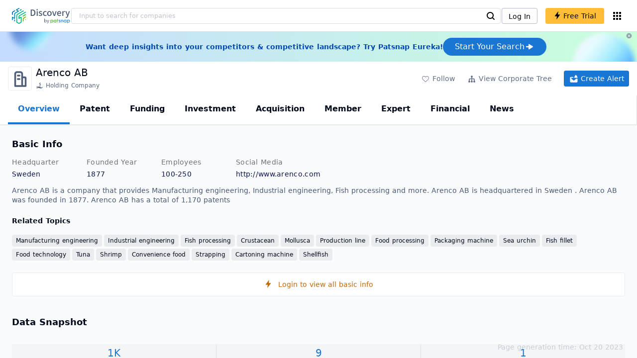

--- FILE ---
content_type: text/html; charset=utf-8
request_url: https://discovery.patsnap.com/company/arenco/
body_size: 56782
content:
<!doctype html>
<html data-n-head-ssr lang="en" data-n-head="%7B%22lang%22:%7B%22ssr%22:%22en%22%7D%7D">
  <head >
    <title>Arenco AB:Company Profile &amp; Technical Research,Competitor Monitor,Market Trends - Discovery | PatSnap</title><meta data-n-head="ssr" charset="utf-8"><meta data-n-head="ssr" name="viewport" content="width=device-width, initial-scale=1, maximum-scale=1, minimum-scale=1, user-scalable=no"><meta data-n-head="ssr" name="format-detection" content="telephone=no"><meta data-n-head="ssr" name="google-site-verification" content="H2NsniMFz2l2jUJWjBcB7TvM75P4GDNpDbYbFpFDBiY"><meta data-n-head="ssr" name="ahrefs-site-verification" content="c37d1efe3b6dac1f05071fbc7f792c2703255e28b5a148b339f8ff9d615d2590"><meta data-n-head="ssr" name="yandex-verification" content="4dbc6c83c7f9731a"><meta data-n-head="ssr" charset="utf-8"><meta data-n-head="ssr" name="viewport" content="width=device-width, initial-scale=1"><meta data-n-head="ssr" data-hid="description" name="description" content="Discovery Company profile page for Arenco AB including technical research,competitor monitor,market trends,company profile&amp; stock symbol"><meta data-n-head="ssr" data-hid="keywords" name="keywords" content="Arenco AB,Technical research,Competitor monitor,Market trends,Company profile,discovery,PatSnap"><link data-n-head="ssr" rel="icon" type="image/x-icon" href="/company/favicon.png"><link data-n-head="ssr" rel="canonical" href="https://discovery.patsnap.com/company/arenco/"><script data-n-head="ssr" type="text/javascript" charset="utf-8" defer>(function(w,d,s,l,i){w[l]=w[l]||[];w[l].push({'gtm.start':new Date().getTime(),event:'gtm.js'});var f=d.getElementsByTagName(s)[0],j=d.createElement(s),dl=l!='dataLayer'?'&l='+l:'';j.async=true;j.src='https://www.googletagmanager.com/gtm.js?id='+i+dl;f.parentNode.insertBefore(j,f);})(window,document,'script','dataLayer','GTM-WMWTK72');</script><script data-n-head="ssr" src="https://discovery-static.patsnap.com/seo/client/company/static/echart-5.3.3.min.js" type="text/javascript" charset="utf-8" defer></script><script data-n-head="ssr" type="application/ld+json">[{"@context":"https://schema.org","@type":"Organization","url":"https://discovery.patsnap.com/","logo":"https://discovery.patsnap.com/company/svg/logo.svg"},{"@context":"http://schema.org/","@type":"WebSite","name":"Discovery","url":"https://discovery.patsnap.com/","potentialAction":{"@type":"SearchAction","target":"https://discovery.patsnap.com/textsearch?q={search_term_string}","query-input":"required name=search_term_string"}},{"@context":"http://schema.org","@type":"BreadcrumbList","itemListElement":[{"@type":"ListItem","position":1,"name":"Discovery","item":"https://discovery.patsnap.com/"},{"@type":"ListItem","position":2,"name":"Manufacturing engineering","item":"https://discovery.patsnap.com/company/topic-search/manufacturing-engineering/"}]},{"@context":"http://schema.org","@type":"BreadcrumbList","itemListElement":[{"@type":"ListItem","position":1,"name":"Discovery","item":"https://discovery.patsnap.com/"},{"@type":"ListItem","position":2,"name":"Manufacturing engineering","item":"https://discovery.patsnap.com/company/topic-search/manufacturing-engineering/"},{"@type":"ListItem","position":3,"name":"Arenco AB","item":"https://discovery.patsnap.com/company/arenco/"}]},{"@context":"http://schema.org/","@type":"WebPage","mainEntity":{"@type":"Corporation","name":"Arenco AB","legalName":"Arenco AB","image":"https://discovery-static.patsnap.com/seo/logo/organization/entity/master_entity_128/8278/e5c7/723e/1a6f/7cc9/936c/a818/f46a/774fa59b0e0a34e3.jpeg","logo":"https://discovery-static.patsnap.com/seo/logo/organization/entity/master_entity_128/8278/e5c7/723e/1a6f/7cc9/936c/a818/f46a/774fa59b0e0a34e3.jpeg","url":"https://discovery.patsnap.com/company/arenco/","description":"Arenco AB has develop, manufacture and market efficient machines and complete production lines worldwide for Fish processing Match production and Packaging. We also provide service and spare parts for these machines and supply product materials to the match making industry.\n\nArenco Subcontracting is delivering fully tested machines or units to customers and end users. Components needed are produced in our own workshops – in Sweden and China – together with local and international outsourcing. This is followed by mechanical assembly, electrical assembly, test running, validation and packing. The machines and units produced are mainly different kind of packaging machines.","sameAs":2,"foundingDate":"1877","address":{"@type":"PostalAddress","addressRegion":"","addressCountry":"Sweden"},"funder":[{"@type":"Organization","name":"Arenco AB","url":"https://discovery.patsnap.com/company/arenco/"}]},"hasPart":{"@type":"WebPageElement","isAccessibleForFree":"False","cssSelector":".app-layout"}}]</script><script data-n-head="ssr" type="application/ld+json">{"@context":"http://schema.org/","@type":"FAQPage","mainEntity":[{"@type":"Question","name":"What technical fields has Arenco AB researched?","acceptedAnswer":{"@type":"Answer","text":"Arenco AB has researched the technical fields related to Manufacturing engineering, Industrial engineering, Fish processing, Crustacean, Mollusca, Production line, Food processing, Packaging machine, Sea urchin, Fish fillet, Food technology, Tuna, Shrimp, Convenience food, Strapping, Cartoning machine, Shellfish"}},{"@type":"Question","name":"What is Arenco AB's total number of patents?","acceptedAnswer":{"@type":"Answer","text":"Arenco AB has 1,170 patents in total."}},{"@type":"Question","name":"How many employees does Arenco AB have globally?","acceptedAnswer":{"@type":"Answer","text":"Arenco AB has 101 employees worldwide."}},{"@type":"Question","name":"What kind of company is Arenco AB?","acceptedAnswer":{"@type":"Answer","text":"Arenco AB has develop, manufacture and market efficient machines and complete production lines worldwide for Fish processing Match production and Packaging. ..."}},{"@type":"Question","name":"What is Arenco AB's official website?","acceptedAnswer":{"@type":"Answer","text":"Arenco AB's official website is http://www.arenco.com."}},{"@type":"Question","name":"Where is Arenco AB's headquarters?","acceptedAnswer":{"@type":"Answer","text":"Arenco AB is located in Sweden, undefined."}},{"@type":"Question","name":"How many offices does Arenco AB have?","acceptedAnswer":{"@type":"Answer","text":"Arenco AB has 1 offices."}},{"@type":"Question","name":"Where are Arenco AB offices?","acceptedAnswer":{"@type":"Answer","text":"Arenco AB has offices in Shanghai Shi, China and in 1 other locations."}},{"@type":"Question","name":"Who are Arenco AB competitors?","acceptedAnswer":{"@type":"Answer","text":"Competitors of Arenco AB include Marel hf; Skaginn 3X"}}]}</script><link rel="preload" href="https://discovery-static.patsnap.com/seo/client/css/f622d4b.css" as="style"><link rel="prefetch" href="https://discovery-static.patsnap.com/seo/client/05720d7.js"><link rel="prefetch" href="https://discovery-static.patsnap.com/seo/client/07725ec.js"><link rel="prefetch" href="https://discovery-static.patsnap.com/seo/client/472f9b9.js"><link rel="prefetch" href="https://discovery-static.patsnap.com/seo/client/b820c77.js"><link rel="prefetch" href="https://discovery-static.patsnap.com/seo/client/d86fd0e.js"><link rel="prefetch" href="https://discovery-static.patsnap.com/seo/client/ea5ec37.js"><link rel="stylesheet" href="https://discovery-static.patsnap.com/seo/client/css/f622d4b.css">
  </head>
  <body >
    <div data-server-rendered="true" id="__nuxt"><!----><div id="__layout"><div class="app-layout"><!----><!----><div class="tw-hidden tw-w-5"><div class="g-google-login-button tw-relative" style="height:40px;width:100%;"><div class="tw-hidden"><div class="patsnap-loading loading-size-default" style="background-color:#fff;" data-v-2614556e><div class="patsnap-loading-wrap " data-v-2614556e><div class="patsnap-loading-bar" data-v-2614556e></div> <div class="patsnap-loading-bar" data-v-2614556e></div> <div class="patsnap-loading-bar" data-v-2614556e></div> <div class="patsnap-loading-bar" data-v-2614556e></div></div> <!----></div></div><div><div id="google_login_button-popup" style="padding-left:0px;"></div></div></div></div><div class="discovery-header"><div class="discovery-header__container"><div class="discovery-header__logo"><span class="patsnap-biz-header__logo"><a href="https://discovery.patsnap.com" title="Discovery"><img loading="lazy" src="https://discovery-static.patsnap.com/seo/client/company/svg/logo.svg" alt="Discovery|PatSnap logo" width="117" height="32"></a></span></div><div class=" tw-relative tw-hidden  min-lg:tw-block min-lg:tw-w-[70%]"><div autocompleteInfo=""><!----></div></div><div class="discovery-header__tool tw-flex tw-flex-row"><a href="https://account.patsnap.com/?from=discovery&amp;redirect_uri=https%3A%2F%2Fdiscovery.patsnap.com%2Fhome" target="_blank" rel="nofollow" title="Login In" class="discovery-header__tool-login"><span>Log In</span></a><div title="Join for free" class="g-free-trial__info-all tw-cursor-pointer  discovery-header__tool-join"><span class="g-free-trial__info-all-span  tw-block tw-font-medium"><i class="iconfont disc-shandian" style="font-size:16px;line-height:16px;"></i><span class=" tw-ml-1">Free Trial</span></span></div><div class="el-tooltip products-icon"></div></div></div><div class="air-banner tw-relative tw-flex tw-min-h-[60px] tw-w-full tw-items-center tw-sm:tw-min-h-[60px]"><div class="tw-mx-auto tw-flex tw-max-w-[1280px] tw-flex-row tw-items-center tw-gap-6 tw-px-4 tw-py-3 tw-md:tw-px-6"><div class="tw-flex tw-flex-1 tw-flex-row tw-items-center tw-font-bold tw-text-blue-100" style="color:#0247b0;"> Want deep insights into your competitors &amp; competitive landscape? Try Patsnap Eureka! </div><div title="Join for free" class="g-free-trial__info-all tw-cursor-pointer  discovery-header__tool-join !tw-w-auto !tw-h-auto" style="background:transparent;"><span class="g-free-trial__info-all-span  tw-block tw-font-medium"><button class="tw-flex tw-h-[36px] tw-flex-row tw-items-center tw-gap-2 tw-rounded-3xl tw-bg-blue-default tw-px-6 tw-py-2 tw-text-base tw-text-white">Start Your Search<svg width="20" height="20" viewBox="0 0 20 20" fill="none" xmlns="http://www.w3.org/2000/svg" class="h-5 w-5"><path d="M12.9141 8.75L12.9141 11.25L3.95531 11.25C3.38031 11.25 2.91406 10.7837 2.91406 10.2087L2.91406 9.79125C2.91406 9.65451 2.94099 9.51911 2.99332 9.39278C3.04565 9.26645 3.12235 9.15166 3.21904 9.05497C3.31573 8.95829 3.43051 8.88159 3.55684 8.82926C3.68317 8.77693 3.81857 8.75 3.95531 8.75L12.9141 8.75Z" fill="white"></path><path d="M9.50315 4.73001L16.4969 9.04251C16.6473 9.13514 16.7717 9.26451 16.8583 9.41846C16.945 9.57241 16.991 9.74587 16.9922 9.92252C16.9933 10.0992 16.9495 10.2732 16.8648 10.4282C16.7801 10.5833 16.6574 10.7142 16.5081 10.8088L9.5144 15.2375C9.3569 15.3374 9.17547 15.3931 8.98908 15.3988C8.80269 15.4046 8.61817 15.3602 8.4548 15.2703C8.29143 15.1804 8.15521 15.0482 8.06037 14.8876C7.96553 14.7271 7.91555 14.544 7.91565 14.3575L7.91565 5.61626C7.91546 5.43087 7.96478 5.24878 8.05851 5.08882C8.15223 4.92886 8.28697 4.79683 8.44879 4.70636C8.61062 4.61589 8.79366 4.57027 8.97902 4.57421C9.16437 4.57815 9.34531 4.6315 9.50315 4.72876L9.50315 4.73001Z" fill="white"></path></svg></button></span></div></div><div class="tw-absolute tw-h-6 tw-w-6 tw-cursor-pointer" style="right:0px;top:0px;"><i class="iconfont disc-clear" style="font-size:16px;color:#96a0af;line-height:16px;"></i></div></div></div><div class="tw-h-full tw-overflow-auto"><div class="company-index-container"><div class="company-main"><div id="company-profile-header" class="company-profile-header"><div class="tw-flex-shrink-0 tw-border-gray-40 tw-shadow"><div class="company-profile-card tw-py-2 tw-pl-4  tw-pr-1"><div class="company-profile-card__left"><div class="g-company-logo medium" style="width:48px;height:48px;"><div class="p-img border" style="width:48px;height:48px;border-radius:4px;display:table-cell;border:1px solid #ebecf0;"><img loading="lazy" src="https://discovery-static.patsnap.com/seo/logo/organization/entity/master_entity_128/8278/e5c7/723e/1a6f/7cc9/936c/a818/f46a/774fa59b0e0a34e3.jpeg" alt="Arenco AB" width="40" height="40" class="company-profile-header__img"></div></div></div><div class="company-profile-card__right"><div class="company-profile-card__rt"><div class="company-profile-card__title"><div class="tw-text-black tw-text-xl tw-font-medium tw-flex-grow-0 tw-truncate tw-pr-5"><h1 title="Arenco AB">Arenco AB</h1></div><div class="company-profile-card__rb"><span size="small" company="" class="b-company-label"><span class="tw-inline-flex tw-items-center tw-mr-1"><svg width="16px" height="16px" name="#icon-holding-company" size="16" class="g-svg"><use xlink:href="#icon-holding-company"></use></svg><span class=" tw-ml-1 tw-inline-block">Holding Company</span></span><span size="small" company="" class="b-company-label"></span></span></div></div></div></div><div class="company-profile-card__setting xs:tw-hidden"><div class="g-free-trial__info-all tw-cursor-pointer  company-profile-header__tool-btn"><span class="g-free-trial__info-all-span  tw-block tw-font-medium"><i class="iconfont disc-stroke tw-align-middle" style="font-size:20px;line-height:20px;"></i><span class="text-btn">Follow</span></span></div><div class="g-free-trial__info-all tw-cursor-pointer  company-profile-header__tool-btn"><span class="g-free-trial__info-all-span  tw-block tw-font-medium"><svg width="20px" height="20px" name="#icon-merger" size="20" class="g-svg"><use xlink:href="#icon-merger"></use></svg><span class="text-btn">View Corporate Tree</span></span></div><div class="g-free-trial__info-all tw-cursor-pointer  company-profile-header__tool-btn email-alert"><span class="g-free-trial__info-all-span  tw-block tw-font-medium"><svg width="20px" height="20px" name="#icon-email-alerts" size="20" color="#fff" class="g-svg" style="fill:#fff;"><use xlink:href="#icon-email-alerts"></use></svg><span class="text-btn">Create Alert</span></span></div></div></div></div></div><div class="g-drawer__menu"><div class="b-drawer-layout__menu b-drawer-layout__menu-top"><div><div class="b-drawer-menu-item b-drawer-menu-item--active"><a href="/company/arenco/" aria-current="page" class="nuxt-link-exact-active nuxt-link-active b-drawer-menu-item__overview">Overview</a></div></div><div><div class="b-drawer-menu-item"><a href="/company/arenco/patent/" rel="">Patent</a></div></div><div><div class="b-drawer-menu-item"><a href="/company/arenco/funding/" rel="nofollow">Funding</a></div></div><div><div class="b-drawer-menu-item"><a href="/company/arenco/investment/" rel="nofollow">Investment</a></div></div><div><div class="b-drawer-menu-item"><a href="/company/arenco/acquisition/" rel="nofollow">Acquisition</a></div></div><div><div class="b-drawer-menu-item"><a href="/company/arenco/member/" rel="nofollow">Member</a></div></div><div><div class="b-drawer-menu-item b-drawer-menu-item--disabled"><a href="/company/arenco/expert/" rel="nofollow">Expert</a></div></div><div><div class="b-drawer-menu-item"><a href="/company/arenco/financial/" rel="nofollow">Financial</a></div></div><div><div class="b-drawer-menu-item"><a href="/company/arenco/news/" rel="nofollow">News</a></div></div></div></div><div class="company-main__content"><div class="company-main__content-info tw-h-full" style="background-color:#fafbfc;"><div class="company-main__contain"><div class="company-snapshot tw-flex-1"><div class="company-snapshot__info company-snapshot-infos tw-flex tw-flex-col company-snapshot__block"><div id="company-profile-basicInfo" class="company-snapshot-infos__section company-snapshot-infos__info"><div class="snapshot-info-section"><h2 class="snapshot-info-section__title company-h2">Basic Info</h2><div class="snapshot-info-section__bd"><div class="snapshot-info-section__row"><div class="snapshot-info-section__label snapshot-info-section-label">Headquarter</div><div class="snapshot-info-section__content">Sweden</div></div><div class="snapshot-info-section__row"><div class="snapshot-info-section__label snapshot-info-section-label">Founded Year</div><div class="snapshot-info-section__content">1877</div></div><div class="snapshot-info-section__row"><div class="snapshot-info-section__label snapshot-info-section-label">Employees</div><div class="snapshot-info-section__content">100-250</div></div><div class="snapshot-info-section__row"><div class="snapshot-info-section__label snapshot-info-section-label">Social Media</div><div class="snapshot-info-section__content"><div class="tw-flex tw-items-center"><span class="snapshot-desc-section__website"><span target="_blank" title="http://www.arenco.com" rel="nofollow" class=" tw-inline-flex">http://www.arenco.com</span><span target="_blank" title="LINKEDIN" rel="nofollow" class=" tw-ml-2 tw-text-blue-default"><svg width="24px" height="24px" name="#icon-linkedin" size="24" class="g-svg"><use xlink:href="#icon-linkedin"></use></svg></span></span></div></div></div></div></div><div class="tw-mb-4 b-item-show-more snapshot-desc-section__desc">Arenco AB is a company that provides Manufacturing engineering, Industrial engineering, Fish processing and more. Arenco AB is headquartered in Sweden . Arenco AB was founded in 1877.  Arenco AB has a total of 1,170 patents </div><div class="tw-flex tw-flex-col tw-mt-2"><h2 class="tw-inline-block tw-text-sm company-h2" style="width:134px;">Related Topics</h2><div class="tw-flex-1 tw-mt-3"><a href="https://discovery.patsnap.com/company/topic-search/manufacturing-engineering/" target="_blank" title="Manufacturing engineering" class="tw-text-blue-default hover:tw-underline  event-document-topic topic-item-link">Manufacturing engineering</a><a href="https://discovery.patsnap.com/company/topic-search/industrial-engineering/" target="_blank" title="Industrial engineering" class="tw-text-blue-default hover:tw-underline  event-document-topic topic-item-link">Industrial engineering</a><a href="https://discovery.patsnap.com/company/topic-search/fish-processing/" target="_blank" title="Fish processing" class="tw-text-blue-default hover:tw-underline  event-document-topic topic-item-link">Fish processing</a><a href="https://discovery.patsnap.com/company/topic-search/crustacean/" target="_blank" title="Crustacean" class="tw-text-blue-default hover:tw-underline  event-document-topic topic-item-link">Crustacean</a><a href="https://discovery.patsnap.com/company/topic-search/mollusca/" target="_blank" title="Mollusca" class="tw-text-blue-default hover:tw-underline  event-document-topic topic-item-link">Mollusca</a><a href="https://discovery.patsnap.com/company/topic-search/production-line/" target="_blank" title="Production line" class="tw-text-blue-default hover:tw-underline  event-document-topic topic-item-link">Production line</a><a href="https://discovery.patsnap.com/company/topic-search/food-processing/" target="_blank" title="Food processing" class="tw-text-blue-default hover:tw-underline  event-document-topic topic-item-link">Food processing</a><a href="https://discovery.patsnap.com/company/topic-search/packaging-machine/" target="_blank" title="Packaging machine" class="tw-text-blue-default hover:tw-underline  event-document-topic topic-item-link">Packaging machine</a><a href="https://discovery.patsnap.com/company/topic-search/sea-urchin/" target="_blank" title="Sea urchin" class="tw-text-blue-default hover:tw-underline  event-document-topic topic-item-link">Sea urchin</a><a href="https://discovery.patsnap.com/company/topic-search/fish-fillet/" target="_blank" title="Fish fillet" class="tw-text-blue-default hover:tw-underline  event-document-topic topic-item-link">Fish fillet</a><a href="https://discovery.patsnap.com/company/topic-search/food-technology/" target="_blank" title="Food technology" class="tw-text-blue-default hover:tw-underline  event-document-topic topic-item-link">Food technology</a><a href="https://discovery.patsnap.com/company/topic-search/tuna/" target="_blank" title="Tuna" class="tw-text-blue-default hover:tw-underline  event-document-topic topic-item-link">Tuna</a><a href="https://discovery.patsnap.com/company/topic-search/shrimp/" target="_blank" title="Shrimp" class="tw-text-blue-default hover:tw-underline  event-document-topic topic-item-link">Shrimp</a><a href="https://discovery.patsnap.com/company/topic-search/convenience-food/" target="_blank" title="Convenience food" class="tw-text-blue-default hover:tw-underline  event-document-topic topic-item-link">Convenience food</a><a href="https://discovery.patsnap.com/company/topic-search/strapping/" target="_blank" title="Strapping" class="tw-text-blue-default hover:tw-underline  event-document-topic topic-item-link">Strapping</a><a href="https://discovery.patsnap.com/company/topic-search/cartoning-machine/" target="_blank" title="Cartoning machine" class="tw-text-blue-default hover:tw-underline  event-document-topic topic-item-link">Cartoning machine</a><a href="https://discovery.patsnap.com/company/topic-search/shellfish/" target="_blank" title="Shellfish" class="tw-text-blue-default hover:tw-underline  event-document-topic topic-item-link">Shellfish</a></div></div></div><div title="Login to view all basic info" class="g-free-trial__info-all tw-cursor-pointer  company__info-login"><span class="g-free-trial__info-all-span  tw-block tw-font-medium"><i class="iconfont disc-shandian" style="font-size:16px;line-height:16px;"></i><span class=" tw-ml-3">Login to view all basic info</span></span></div></div><div id="company-profile-dataSnapshot" class="company-snapshot__data-snapshot company-snapshot__block"><div class="snapshot-data-section"><h2 class="snapshot-data-section__hd company-h2">Data Snapshot</h2><div class="data-snapshot-content tw-mt-4"><div class="data-snapshot-content-block"><div class="data-snapshot-content-block-number" style="color:#1976D2;"><a href="/company/arenco/patent/" title="Patent">1K</a></div><div class="data-snapshot-content-block-type">Patent</div></div><div class="data-snapshot-content-block"><div class="data-snapshot-content-block-number" style="color:#1976D2;"><a href="/company/arenco/news/" title="News">9</a></div><div class="data-snapshot-content-block-type">News</div></div><div class="data-snapshot-content-block"><div class="data-snapshot-content-block-number" style="color:#1976D2;"><a href="/company/arenco/acquisition/" title="Acquisition">1</a></div><div class="data-snapshot-content-block-type">Acquisition</div></div></div></div></div><div class="xs:tw-hidden"><div id="company-profile-innovationWordcloud" class="chart-container word-cloud company-snapshot__block" style="margin-top:40px;display:block;"><div class="chart-container-top"><div class="chart-container-top__title"><h2 class="chart-container-top__title-title">Innovation Word Cloud</h2><div class="chart-container-top__title-slot"><div class="subsidiary-context-title"><div class="subsidiary-context-title-checkbox"><label class="el-checkbox"><span class="el-checkbox__input"><span class="el-checkbox__inner"></span><input type="checkbox" aria-hidden="false" class="el-checkbox__original"></span><span class="el-checkbox__label"><div class="subsidiary-context-title-checkbox-span">Analysis include all subsidiaries</div><!----></span></label></div><svg class="el-tooltip info-tooltip__svg tw-cursor-pointer tw-ml-2"><use xlink:href="#disc-info"></use></svg></div></div></div><div class="chart-container-top__desc">A quick overview of tech portfolio with the top keywords and phrases extracted from patents of Arenco AB</div></div><div class="chart-container-others"></div><div class="chart-container-chart chart-container-chart__border" style="height:500px;background-color:#fff;padding:0;"><div class="tw-absolute tw-text-black innovation-matrix-content-left" style="top:20px;left:20px;"><div role="radiogroup" class="el-radio-group"><label role="radio" aria-checked="true" tabindex="0" class="el-radio is-checked"><span class="el-radio__input is-checked"><span class="el-radio__inner"></span><input type="radio" aria-hidden="true" tabindex="-1" autocomplete="off" value="overAll" checked="checked" class="el-radio__original"></span><span class="el-radio__label">Overall<!----></span></label><label role="radio" tabindex="-1" class="el-radio"><span class="el-radio__input"><span class="el-radio__inner"></span><input type="radio" aria-hidden="true" tabindex="-1" autocomplete="off" value="recent3years" class="el-radio__original"></span><span class="el-radio__label">Recent 3 years<!----></span></label></div></div><div chartFrom="detail" class="b-word-cloud"></div><div class="chart-container-download" style="display:block;"><div class="hover:tw-bg-gray-20 tw-p-1 tw-inline-flex tw-items-center tw-rounded tw-cursor-pointer tw-text-gray-400"><i class="iconfont disc-export" style="font-size:24px;line-height:24px;"></i><span>Download</span></div></div></div></div></div><div id="company-profile-highRelatedMarkets" class="chart-container related-markets company-snapshot__block" style="margin-top:40px;display:block;"><div class="chart-container-top"><div class="chart-container-top__title"><h2 class="chart-container-top__title-title">High Related Markets</h2><div class="chart-container-top__title-slot"></div></div><div class="chart-container-top__desc">	Mentioned companies in the market reports of major market categories and sectors by Arenco AB</div></div><div class="chart-container-others"></div><div class="chart-container-chart chart-container-chart__border related-markets-container" style="height:500px;background-color:#fff;padding:12px;"><div class="related-markets__table"><div class="el-table el-table--fit el-table--enable-row-hover el-table--enable-row-transition g-table"><div class="hidden-columns"><div></div><div></div><div></div><div></div></div><div class="el-table__header-wrapper"><table cellspacing="0" cellpadding="0" border="0" class="el-table__header" style="width:;"><colgroup></colgroup><thead><tr></tr></thead></table></div><div class="el-table__body-wrapper is-scrolling-none" style="height:;"><table cellspacing="0" cellpadding="0" border="0" class="el-table__body" style="width:;"><colgroup></colgroup><tbody><tr class="el-table__row"></tr><tr class="el-table__row"></tr><!----></tbody></table><!----><!----></div><!----><!----><!----><!----><div class="el-table__column-resize-proxy" style="display:none;"></div></div><div class=" tw-hidden"><div>Market Category<div><div><div class="g-free-trial__info-all tw-cursor-pointer "><span class="g-free-trial__info-all-span  tw-block tw-font-medium">Food and Beverage</span></div></div></div><div><div><div class="g-free-trial__info-all tw-cursor-pointer "><span class="g-free-trial__info-all-span  tw-block tw-font-medium">Food and Beverage</span></div></div></div></div><div>Market Segment<div><div><div class="g-free-trial__info-all tw-cursor-pointer "><span class="g-free-trial__info-all-span  tw-block tw-font-medium">Processed Food</span></div></div></div><div><div><div class="g-free-trial__info-all tw-cursor-pointer "><span class="g-free-trial__info-all-span  tw-block tw-font-medium">Fish and Seafood</span></div></div></div></div><div>Related Company<div><div class="related-markets__table-company"><div class="company-card"><a href="https://discovery.patsnap.com/company/marel-hf/" target="_blank" title="Marel hf" class="tw-text-blue-default hover:tw-underline  tw-text-black"><div name="Marel hf" class="g-company-logo l-mini" style="display:;width:16px;height:16px;"><div class="p-img" style="width:16px;height:16px;border-radius:4px;display:table-cell;"><img loading="lazy" src="https://discovery-static.patsnap.com/seo/logo/organization/entity/master_entity_128/0778/9413/4bd6/540a/468f/2b2d/4e5d/45a1/d87f189ee5ca3e9d.png" width="40" height="40"></div></div></a><div class="company-info"><div title="Marel hf" class="flex"><div class="flex-1"><div id="test_organization-card-item-title" class="company-info-title text-ellipsis"><a href="https://discovery.patsnap.com/company/marel-hf/" target="_blank" title="Marel hf" class="tw-text-blue-default hover:tw-underline  tw-text-black"><span class="company-card-title-span text-ellipsis">Marel hf</span></a></div></div></div><div></div></div></div><div class="company-card"><a href="https://discovery.patsnap.com/company/trident-seafoods-corp/" target="_blank" title="Trident Seafoods Corp." class="tw-text-blue-default hover:tw-underline  tw-text-black"><div name="Trident Seafoods Corp." class="g-company-logo l-mini" style="display:;width:16px;height:16px;"><div class="p-img" style="width:16px;height:16px;border-radius:4px;display:table-cell;"><img loading="lazy" src="https://discovery-static.patsnap.com/seo/logo/organization/entity/master_entity_128/0789/9a6b/f21e/aee1/d062/fc41/754e/40ee/a5a0d92b7f47cd35.jpeg" width="40" height="40"></div></div></a><div class="company-info"><div title="Trident Seafoods Corp." class="flex"><div class="flex-1"><div id="test_organization-card-item-title" class="company-info-title text-ellipsis"><a href="https://discovery.patsnap.com/company/trident-seafoods-corp/" target="_blank" title="Trident Seafoods Corp." class="tw-text-blue-default hover:tw-underline  tw-text-black"><span class="company-card-title-span text-ellipsis">Trident Seafoods Corp.</span></a></div></div></div><div></div></div></div><div class="g-free-trial__info-all tw-cursor-pointer "><span class="g-free-trial__info-all-span  tw-block tw-font-medium">[+n]</span></div></div></div><div><div class="related-markets__table-company"><div class="company-card"><div name="Ryco Equipment Leasing LLP" class="g-company-logo l-mini" style="display:;width:16px;height:16px;"><div class="p-img" style="width:16px;height:16px;border-radius:4px;display:table-cell;"><img loading="lazy" src="https://discovery-static.patsnap.com/seo/client/company/imgs/company-placeholder.svg" width="40" height="40"></div></div><div class="company-info"><div title="Ryco Equipment Leasing LLP" class="flex"><div class="flex-1"><div id="test_organization-card-item-title" class="company-info-title text-ellipsis"><div class="g-free-trial__info-all tw-cursor-pointer "><span class="g-free-trial__info-all-span  tw-block tw-font-medium"><span class="tw-mr-1 tw-font-normal"><span class="company-card-title-span text-ellipsis">Ryco Equipment Leasing LLP</span></span><i class="iconfont disc-shandian" style="font-size:16px;color:#dc7c08;line-height:16px;"></i></span></div></div></div></div><div></div></div></div><div class="company-card"><a href="https://discovery.patsnap.com/company/marel-hf/" target="_blank" title="Marel hf" class="tw-text-blue-default hover:tw-underline  tw-text-black"><div name="Marel hf" class="g-company-logo l-mini" style="display:;width:16px;height:16px;"><div class="p-img" style="width:16px;height:16px;border-radius:4px;display:table-cell;"><img loading="lazy" src="https://discovery-static.patsnap.com/seo/logo/organization/entity/master_entity_128/0778/9413/4bd6/540a/468f/2b2d/4e5d/45a1/d87f189ee5ca3e9d.png" width="40" height="40"></div></div></a><div class="company-info"><div title="Marel hf" class="flex"><div class="flex-1"><div id="test_organization-card-item-title" class="company-info-title text-ellipsis"><a href="https://discovery.patsnap.com/company/marel-hf/" target="_blank" title="Marel hf" class="tw-text-blue-default hover:tw-underline  tw-text-black"><span class="company-card-title-span text-ellipsis">Marel hf</span></a></div></div></div><div></div></div></div><div class="g-free-trial__info-all tw-cursor-pointer "><span class="g-free-trial__info-all-span  tw-block tw-font-medium">[+n]</span></div></div></div></div><div>Related Market Sectors<div><div class="related-markets__table-sector"><div class="g-free-trial__info-all tw-cursor-pointer "><span class="g-free-trial__info-all-span  tw-block tw-font-medium">Processed Seafood Market</span></div></div></div><div><div class="related-markets__table-sector"><div class="g-free-trial__info-all tw-cursor-pointer "><span class="g-free-trial__info-all-span  tw-block tw-font-medium">Fish Processing Equipment Market</span></div></div></div></div></div></div><div class="chart-container-download" style="display:none;"><div class="hover:tw-bg-gray-20 tw-p-1 tw-inline-flex tw-items-center tw-rounded tw-cursor-pointer tw-text-gray-400"><i class="iconfont disc-export" style="font-size:24px;line-height:24px;"></i><span>Download</span></div></div></div></div><div class="xs:tw-hidden"><div id="company-profile-innovationMatrix" class="chart-container innovation-matrix company-snapshot__block xs:tw-hidden" style="margin-top:40px;display:block;"><div class="chart-container-top"><div class="chart-container-top__title"><h2 class="chart-container-top__title-title">Innovation Matrix</h2><div class="chart-container-top__title-slot"><div class="subsidiary-context-title"><div class="subsidiary-context-title-checkbox"><label class="el-checkbox"><span class="el-checkbox__input"><span class="el-checkbox__inner"></span><input type="checkbox" aria-hidden="false" class="el-checkbox__original"></span><span class="el-checkbox__label"><div class="subsidiary-context-title-checkbox-span">Analysis include all subsidiaries</div><!----></span></label></div><svg class="el-tooltip info-tooltip__svg tw-cursor-pointer tw-ml-2"><use xlink:href="#disc-info"></use></svg></div></div></div><div class="chart-container-top__desc">visualizing technology portfolio of hot application areas and blank areas for Arenco AB</div></div><div class="chart-container-others"></div><div class="chart-container-chart chart-container-chart__border" style="height:572px;background-color:#fff;padding:12px;"><div class="innovation-matrix-content"><div class="innovation-matrix-content-top"><div class="innovation-matrix-content-left"><div role="radiogroup" class="el-radio-group"><label role="radio" aria-checked="true" tabindex="0" class="el-radio is-checked"><span class="el-radio__input is-checked"><span class="el-radio__inner"></span><input type="radio" aria-hidden="true" tabindex="-1" autocomplete="off" value="ALL" checked="checked" class="el-radio__original"></span><span class="el-radio__label">All Patents<!----></span></label><label role="radio" tabindex="-1" class="el-radio"><span class="el-radio__input"><span class="el-radio__inner"></span><input type="radio" aria-hidden="true" tabindex="-1" autocomplete="off" value="0" class="el-radio__original"></span><span class="el-radio__label">Active Patents<!----></span></label><label role="radio" tabindex="-1" class="el-radio"><span class="el-radio__input"><span class="el-radio__inner"></span><input type="radio" aria-hidden="true" tabindex="-1" autocomplete="off" value="1" class="el-radio__original"></span><span class="el-radio__label">Inactive Patents<!----></span></label><label role="radio" tabindex="-1" class="el-radio"><span class="el-radio__input"><span class="el-radio__inner"></span><input type="radio" aria-hidden="true" tabindex="-1" autocomplete="off" value="2" class="el-radio__original"></span><span class="el-radio__label">Pending Patents<!----></span></label></div><svg class="el-tooltip info-tooltip__svg tw-cursor-pointer"><use xlink:href="#disc-info"></use></svg></div><div class="innovation-matrix-content-right"><div class="innovation-matrix-content-right-time"><div class="innovation-matrix-content-right-time-label">Time Range: </div><div class="sort-select-multi innovation-matrix-content-right-time-sort"><div class="dropdown"><div class="dropdown-link">Overall<svg width="24px" height="24px" name="#icon-solid-trangle-down" size="24" class="g-svg"><use xlink:href="#icon-solid-trangle-down"></use></svg></div><div class="dropdown-menu" style="display:none;"><div title="Overall" class="selected dropdown-item"><span class="label">Overall</span></div><div className="related-company__login-btn tw-rounded" class="g-free-trial__info-all tw-cursor-pointer "><span class="g-free-trial__info-all-span  tw-block tw-font-medium"><div title="1 year" class="dropdown-item"><span class="label">1 year</span><i class="iconfont disc-shandian select-search__icon" style="font-size:16px;line-height:16px;"></i></div></span></div><div className="related-company__login-btn tw-rounded" class="g-free-trial__info-all tw-cursor-pointer "><span class="g-free-trial__info-all-span  tw-block tw-font-medium"><div title="3 year" class="dropdown-item"><span class="label">3 year</span><i class="iconfont disc-shandian select-search__icon" style="font-size:16px;line-height:16px;"></i></div></span></div><div className="related-company__login-btn tw-rounded" class="g-free-trial__info-all tw-cursor-pointer "><span class="g-free-trial__info-all-span  tw-block tw-font-medium"><div title="5 year" class="dropdown-item"><span class="label">5 year</span><i class="iconfont disc-shandian select-search__icon" style="font-size:16px;line-height:16px;"></i></div></span></div></div></div></div></div></div></div><div class="innovation-matrix-content-x"><div class="sort-select-multi innovation-matrix-content-x-sort"><div class="dropdown"><div class="dropdown-link">Application Domain L2<svg width="24px" height="24px" name="#icon-solid-trangle-down" size="24" class="g-svg"><use xlink:href="#icon-solid-trangle-down"></use></svg></div><div class="dropdown-menu" style="display:none;"><div title="Application Domain L2" class="selected dropdown-item"><span class="label">Application Domain L2</span></div><div className="related-company__login-btn tw-rounded" class="g-free-trial__info-all tw-cursor-pointer "><span class="g-free-trial__info-all-span  tw-block tw-font-medium"><div title="Application Domain L3" class="dropdown-item"><span class="label">Application Domain L3</span><i class="iconfont disc-shandian select-search__icon" style="font-size:16px;line-height:16px;"></i></div></span></div><div className="related-company__login-btn tw-rounded" class="g-free-trial__info-all tw-cursor-pointer "><span class="g-free-trial__info-all-span  tw-block tw-font-medium"><div title="Application Domain L4" class="dropdown-item"><span class="label">Application Domain L4</span><i class="iconfont disc-shandian select-search__icon" style="font-size:16px;line-height:16px;"></i></div></span></div><div className="related-company__login-btn tw-rounded" class="g-free-trial__info-all tw-cursor-pointer "><span class="g-free-trial__info-all-span  tw-block tw-font-medium"><div title="High-Tech Industry L1" class="dropdown-item"><span class="label">High-Tech Industry L1</span><i class="iconfont disc-shandian select-search__icon" style="font-size:16px;line-height:16px;"></i></div></span></div><div className="related-company__login-btn tw-rounded" class="g-free-trial__info-all tw-cursor-pointer "><span class="g-free-trial__info-all-span  tw-block tw-font-medium"><div title="High-Tech Industry L2" class="dropdown-item"><span class="label">High-Tech Industry L2</span><i class="iconfont disc-shandian select-search__icon" style="font-size:16px;line-height:16px;"></i></div></span></div><div className="related-company__login-btn tw-rounded" class="g-free-trial__info-all tw-cursor-pointer "><span class="g-free-trial__info-all-span  tw-block tw-font-medium"><div title="Tech Topic L2" class="dropdown-item"><span class="label">Tech Topic L2</span><i class="iconfont disc-shandian select-search__icon" style="font-size:16px;line-height:16px;"></i></div></span></div><div className="related-company__login-btn tw-rounded" class="g-free-trial__info-all tw-cursor-pointer "><span class="g-free-trial__info-all-span  tw-block tw-font-medium"><div title="Tech Topic L3" class="dropdown-item"><span class="label">Tech Topic L3</span><i class="iconfont disc-shandian select-search__icon" style="font-size:16px;line-height:16px;"></i></div></span></div><div className="related-company__login-btn tw-rounded" class="g-free-trial__info-all tw-cursor-pointer "><span class="g-free-trial__info-all-span  tw-block tw-font-medium"><div title="Timeline" class="dropdown-item"><span class="label">Timeline</span><i class="iconfont disc-shandian select-search__icon" style="font-size:16px;line-height:16px;"></i></div></span></div></div></div></div></div><div class="innovation-matrix-content-container"><div class="innovation-matrix-content-container-y" style="top:60px;"><div class="sort-select-multi innovation-matrix-content-container-y-sort"><div class="dropdown"><div class="dropdown-link">Tech Topic L2<svg width="24px" height="24px" name="#icon-solid-trangle-down" size="24" class="g-svg"><use xlink:href="#icon-solid-trangle-down"></use></svg></div><div class="dropdown-menu" style="display:none;"><div title="Tech Topic L2" class="selected dropdown-item"><span class="label">Tech Topic L2</span></div><div className="related-company__login-btn tw-rounded" class="g-free-trial__info-all tw-cursor-pointer "><span class="g-free-trial__info-all-span  tw-block tw-font-medium"><div title="Tech Topic L3" class="dropdown-item"><span class="label">Tech Topic L3</span><i class="iconfont disc-shandian select-search__icon" style="font-size:16px;line-height:16px;"></i></div></span></div><div className="related-company__login-btn tw-rounded" class="g-free-trial__info-all tw-cursor-pointer "><span class="g-free-trial__info-all-span  tw-block tw-font-medium"><div title="High-Tech Industry L1" class="dropdown-item"><span class="label">High-Tech Industry L1</span><i class="iconfont disc-shandian select-search__icon" style="font-size:16px;line-height:16px;"></i></div></span></div><div className="related-company__login-btn tw-rounded" class="g-free-trial__info-all tw-cursor-pointer "><span class="g-free-trial__info-all-span  tw-block tw-font-medium"><div title="High-Tech Industry L2" class="dropdown-item"><span class="label">High-Tech Industry L2</span><i class="iconfont disc-shandian select-search__icon" style="font-size:16px;line-height:16px;"></i></div></span></div><div className="related-company__login-btn tw-rounded" class="g-free-trial__info-all tw-cursor-pointer "><span class="g-free-trial__info-all-span  tw-block tw-font-medium"><div title="Application Domain L2" class="dropdown-item"><span class="label">Application Domain L2</span><i class="iconfont disc-shandian select-search__icon" style="font-size:16px;line-height:16px;"></i></div></span></div><div className="related-company__login-btn tw-rounded" class="g-free-trial__info-all tw-cursor-pointer "><span class="g-free-trial__info-all-span  tw-block tw-font-medium"><div title="Application Domain L3" class="dropdown-item"><span class="label">Application Domain L3</span><i class="iconfont disc-shandian select-search__icon" style="font-size:16px;line-height:16px;"></i></div></span></div><div className="related-company__login-btn tw-rounded" class="g-free-trial__info-all tw-cursor-pointer "><span class="g-free-trial__info-all-span  tw-block tw-font-medium"><div title="Application Domain L4" class="dropdown-item"><span class="label">Application Domain L4</span><i class="iconfont disc-shandian select-search__icon" style="font-size:16px;line-height:16px;"></i></div></span></div></div></div></div></div><div class="innovation-matrix-content-container-chart"></div></div></div><div class="chart-container-download" style="display:block;"><div class="hover:tw-bg-gray-20 tw-p-1 tw-inline-flex tw-items-center tw-rounded tw-cursor-pointer tw-text-gray-400"><i class="iconfont disc-export" style="font-size:24px;line-height:24px;"></i><span>Download</span></div></div></div></div></div><div id="company-profile-subsidiaryLists" class="chart-container subsidiary-lists company-snapshot__block" style="margin-top:40px;display:block;"><div class="chart-container-top"><div class="chart-container-top__title"><h2 class="chart-container-top__title-title">Subsidiary Lists</h2><div class="chart-container-top__title-slot"></div></div><div class="chart-container-top__desc">	Subsidiaries with patent applications for Arenco AB</div></div><div class="chart-container-others"></div><div class="chart-container-chart chart-container-chart__border subsidiary-lists-container" style="height:154px;background-color:#fff;padding:12px;"><div class="subsidiary-lists__table"><div class="el-table el-table--fit el-table--enable-row-hover el-table--enable-row-transition g-table"><div class="hidden-columns"><div></div><div></div><div></div></div><div class="el-table__header-wrapper"><table cellspacing="0" cellpadding="0" border="0" class="el-table__header" style="width:;"><colgroup></colgroup><thead><tr></tr></thead></table></div><div class="el-table__body-wrapper is-scrolling-none" style="height:;"><table cellspacing="0" cellpadding="0" border="0" class="el-table__body" style="width:;"><colgroup></colgroup><tbody><tr class="el-table__row"></tr><!----></tbody></table><!----><!----></div><!----><!----><!----><!----><div class="el-table__column-resize-proxy" style="display:none;"></div></div><div class=" tw-hidden"><div>Company<div><div class="company-card"><div name="Shanghai Arenco Machinery Co. Ltd." class="g-company-logo small" style="display:;width:40px;height:40px;"><div class="p-img" style="width:40px;height:40px;border-radius:4px;display:table-cell;"><img loading="lazy" src="https://discovery-static.patsnap.com/seo/client/company/imgs/company-placeholder.svg" width="40" height="40"></div></div><div class="company-info"><div title="Shanghai Arenco Machinery Co. Ltd." class="flex"><div class="flex-1"><div id="test_organization-card-item-title" class="company-info-title text-ellipsis"><div class="g-free-trial__info-all tw-cursor-pointer "><span class="g-free-trial__info-all-span  tw-block tw-font-medium"><span class="tw-mr-1 tw-font-normal"><span class="company-card-title-span text-ellipsis">Shanghai Arenco Machinery Co. Ltd.</span></span><i class="iconfont disc-shandian" style="font-size:16px;color:#dc7c08;line-height:16px;"></i></span></div></div></div></div><div><div class="company-location desc font-12 text-ellipsis">Shanghai Shi, China</div></div></div></div></div></div><div>Topics<div><div class="subsidiary-lists__table-topics"><div class="g-h-limited tw-inline-flex tw-flex-row tw-flex-wrap tw-items-center"><span class="g-h-limited__item tw-truncate tw-mr-2 tw-flex" style="tw-line-height:24px;height:24px;max-width:auto;"><span class="subsidiary-lists__table-topics-container"><a href="https://discovery.patsnap.com/company/topic-search/automation/" target="_blank" title="Automation" class="tw-text-blue-default hover:tw-underline subsidiary-lists__table-topics-container-name" style="color:#020a1a;"><span>Automation</span></a></span></span><span class="g-h-limited__item tw-truncate tw-mr-2 tw-flex" style="tw-line-height:24px;height:24px;max-width:auto;"><span class="subsidiary-lists__table-topics-container"><a href="https://discovery.patsnap.com/company/topic-search/mechanical-engineering/" target="_blank" title="Mechanical engineering" class="tw-text-blue-default hover:tw-underline subsidiary-lists__table-topics-container-name" style="color:#020a1a;"><span>Mechanical engineering</span></a></span></span><span class="g-h-limited__item tw-truncate tw-mr-2 tw-flex" style="tw-line-height:24px;height:24px;max-width:auto;"><span class="subsidiary-lists__table-topics-container"><a href="https://discovery.patsnap.com/company/topic-search/manufacturing-engineering/" target="_blank" title="Manufacturing engineering" class="tw-text-blue-default hover:tw-underline subsidiary-lists__table-topics-container-name" style="color:#020a1a;"><span>Manufacturing engineering</span></a></span></span><span class="g-h-limited-more" style="line-height:normal;margin-bottom:8px;"><div role="tooltip" id="el-popover-5215" aria-hidden="true" class="el-popover el-popper g-h-limited-popover ls-blue-all-link" style="width:undefinedpx;display:none;"><!----><div class="tw-flex tw-flex-wrap tw-flex-row tw-items-center"><span class="g-h-limited__item tw-truncate tw-mr-2 tw-flex tw-mb-2" style="tw-line-height:24px;height:24px;max-width:auto;"><span class="subsidiary-lists__table-topics-container"><a href="https://discovery.patsnap.com/company/topic-search/industrial-engineering/" target="_blank" title="Industrial engineering" class="tw-text-blue-default hover:tw-underline subsidiary-lists__table-topics-container-name" style="color:#020a1a;"><span>Industrial engineering</span></a></span></span></div></div><span class="el-popover__reference-wrapper"><span class="tw-text-sm tw-text-blue tw-cursor-pointer">[+1]</span></span></span></div></div></div></div><div>Patents<div><div class="subsidiary-lists__table-patents">1</div></div></div></div></div><div class="subsidiary-lists-view-container"><div class="subsidiary-lists-view">View More</div></div><div class="chart-container-download" style="display:none;"><div class="hover:tw-bg-gray-20 tw-p-1 tw-inline-flex tw-items-center tw-rounded tw-cursor-pointer tw-text-gray-400"><i class="iconfont disc-export" style="font-size:24px;line-height:24px;"></i><span>Download</span></div></div></div></div><div class="company-question"><h2 class="company-question__title company-h2">Arenco AB Frequently Asked Questions</h2><div class=" tw-relative tw-mt-2"><div class=" tw-flex tw-flex-col" style="display:flex;"><div class="company-question__question"><span class="company-question__question-mark" style="background-color:#1976D2;"></span><h3 class="company-question__question-text">What technical fields has Arenco AB researched?</h3></div><span class="company-question__answer"><span><a href="https://discovery.patsnap.com/company/arenco/" target="_blank" title="Arenco AB" class="tw-text-blue-default hover:tw-underline company-question__answer-keywords">Arenco AB</a> has researched the technical fields related to<span class="company-question__answer-keywords"> <a href="https://discovery.patsnap.com/company/topic-search/manufacturing-engineering/" target="_blank" title="Manufacturing engineering" class="tw-text-blue-default hover:tw-underline  event-document-topic topic-item-link">Manufacturing engineering</a><a href="https://discovery.patsnap.com/company/topic-search/industrial-engineering/" target="_blank" title="Industrial engineering" class="tw-text-blue-default hover:tw-underline  event-document-topic topic-item-link">Industrial engineering</a><a href="https://discovery.patsnap.com/company/topic-search/fish-processing/" target="_blank" title="Fish processing" class="tw-text-blue-default hover:tw-underline  event-document-topic topic-item-link">Fish processing</a><a href="https://discovery.patsnap.com/company/topic-search/crustacean/" target="_blank" title="Crustacean" class="tw-text-blue-default hover:tw-underline  event-document-topic topic-item-link">Crustacean</a><a href="https://discovery.patsnap.com/company/topic-search/mollusca/" target="_blank" title="Mollusca" class="tw-text-blue-default hover:tw-underline  event-document-topic topic-item-link">Mollusca</a><a href="https://discovery.patsnap.com/company/topic-search/production-line/" target="_blank" title="Production line" class="tw-text-blue-default hover:tw-underline  event-document-topic topic-item-link">Production line</a><a href="https://discovery.patsnap.com/company/topic-search/food-processing/" target="_blank" title="Food processing" class="tw-text-blue-default hover:tw-underline  event-document-topic topic-item-link">Food processing</a><a href="https://discovery.patsnap.com/company/topic-search/packaging-machine/" target="_blank" title="Packaging machine" class="tw-text-blue-default hover:tw-underline  event-document-topic topic-item-link">Packaging machine</a><a href="https://discovery.patsnap.com/company/topic-search/sea-urchin/" target="_blank" title="Sea urchin" class="tw-text-blue-default hover:tw-underline  event-document-topic topic-item-link">Sea urchin</a><a href="https://discovery.patsnap.com/company/topic-search/fish-fillet/" target="_blank" title="Fish fillet" class="tw-text-blue-default hover:tw-underline  event-document-topic topic-item-link">Fish fillet</a><a href="https://discovery.patsnap.com/company/topic-search/food-technology/" target="_blank" title="Food technology" class="tw-text-blue-default hover:tw-underline  event-document-topic topic-item-link">Food technology</a><a href="https://discovery.patsnap.com/company/topic-search/tuna/" target="_blank" title="Tuna" class="tw-text-blue-default hover:tw-underline  event-document-topic topic-item-link">Tuna</a><a href="https://discovery.patsnap.com/company/topic-search/shrimp/" target="_blank" title="Shrimp" class="tw-text-blue-default hover:tw-underline  event-document-topic topic-item-link">Shrimp</a><a href="https://discovery.patsnap.com/company/topic-search/convenience-food/" target="_blank" title="Convenience food" class="tw-text-blue-default hover:tw-underline  event-document-topic topic-item-link">Convenience food</a><a href="https://discovery.patsnap.com/company/topic-search/strapping/" target="_blank" title="Strapping" class="tw-text-blue-default hover:tw-underline  event-document-topic topic-item-link">Strapping</a><a href="https://discovery.patsnap.com/company/topic-search/cartoning-machine/" target="_blank" title="Cartoning machine" class="tw-text-blue-default hover:tw-underline  event-document-topic topic-item-link">Cartoning machine</a><a href="https://discovery.patsnap.com/company/topic-search/shellfish/" target="_blank" title="Shellfish" class="tw-text-blue-default hover:tw-underline  event-document-topic topic-item-link">Shellfish</a></span></span></span><span class="company-question__line"></span></div><div class=" tw-flex tw-flex-col" style="display:flex;"><div class="company-question__question"><span class="company-question__question-mark" style="background-color:#45A321;"></span><h3 class="company-question__question-text">What is Arenco AB's total number of patents?</h3></div><span class="company-question__answer"><span><a href="https://discovery.patsnap.com/company/arenco/" target="_blank" title="Arenco AB" class="tw-text-blue-default hover:tw-underline company-question__answer-keywords">Arenco AB</a> has<span class="company-question__answer-keywords"> 1,170 </span>patents in total.</span></span><span class="company-question__line"></span></div><div class=" tw-flex tw-flex-col" style="display:flex;"><div class="company-question__question"><span class="company-question__question-mark" style="background-color:#914AED;"></span><h3 class="company-question__question-text">How many employees does Arenco AB have globally?</h3></div><span class="company-question__answer"><div><a href="https://discovery.patsnap.com/company/arenco/" target="_blank" title="Arenco AB" class="tw-text-blue-default hover:tw-underline company-question__answer-keywords">Arenco AB</a> has <span class="company-question__answer-keywords">101</span> employees worldwide.</div></span><span class="company-question__line"></span></div><div class=" tw-flex tw-flex-col" style="display:none;"><div class="company-question__question"><span class="company-question__question-mark" style="background-color:#1976D2;"></span><h3 class="company-question__question-text">What kind of company is Arenco AB?</h3></div><span class="company-question__answer"><div><span>Arenco AB has develop, manufacture and market efficient machines and complete production lines worldwide for Fish processing Match production and Packaging....</span></div></span><span class="company-question__line"></span></div><div class=" tw-flex tw-flex-col" style="display:none;"><div class="company-question__question"><span class="company-question__question-mark" style="background-color:#45A321;"></span><h3 class="company-question__question-text">What is Arenco AB's official website?</h3></div><span class="company-question__answer"><div><a href="https://discovery.patsnap.com/company/arenco/" target="_blank" title="Arenco AB" class="tw-text-blue-default hover:tw-underline company-question__answer-keywords">Arenco AB</a>'s official website is <span title="Arenco AB" class="company-question__answer-keywords">http://www.arenco.com</span>.</div></span><span class="company-question__line"></span></div><div class=" tw-flex tw-flex-col" style="display:none;"><div class="company-question__question"><span class="company-question__question-mark" style="background-color:#914AED;"></span><h3 class="company-question__question-text">Where is Arenco AB's headquarters?</h3></div><span class="company-question__answer"><div><a href="https://discovery.patsnap.com/company/arenco/" target="_blank" title="Arenco AB" class="tw-text-blue-default hover:tw-underline company-question__answer-keywords">Arenco AB</a> is located in , Sweden.</div></span><span class="company-question__line"></span></div><div class=" tw-flex tw-flex-col" style="display:none;"><div class="company-question__question"><span class="company-question__question-mark" style="background-color:#1976D2;"></span><h3 class="company-question__question-text">How many offices does Arenco AB have?</h3></div><span class="company-question__answer"><div><a href="https://discovery.patsnap.com/company/arenco/" target="_blank" title="Arenco AB" class="tw-text-blue-default hover:tw-underline company-question__answer-keywords">Arenco AB</a> has <span class="company-question__answer-keywords">1</span> offices.</div></span><span class="company-question__line"></span></div><div class=" tw-flex tw-flex-col" style="display:none;"><div class="company-question__question"><span class="company-question__question-mark" style="background-color:#45A321;"></span><h3 class="company-question__question-text">Where are Arenco AB offices?</h3></div><span class="company-question__answer"><div><a href="https://discovery.patsnap.com/company/arenco/" target="_blank" title="Arenco AB" class="tw-text-blue-default hover:tw-underline company-question__answer-keywords">Arenco AB</a> has offices in <span class="company-question__answer-keywords">Shanghai Shi, China</span> and in <span class="company-question__answer-keywords">1</span> other locations.</div></span><span class="company-question__line"></span></div><div class=" tw-flex tw-flex-col" style="display:none;"><div class="company-question__question"><span class="company-question__question-mark" style="background-color:#914AED;"></span><h3 class="company-question__question-text">Who are Arenco AB competitors?</h3></div><span class="company-question__answer"><div>Competitors of <a href="https://discovery.patsnap.com/company/arenco/" target="_blank" title="Arenco AB" class="tw-text-blue-default hover:tw-underline company-question__answer-keywords">Arenco AB</a> include <span class="company-question__answer-keywords"><a href="https://discovery.patsnap.com/company/marel-hf/" target="_blank" title="Marel hf" class="tw-text-blue-default hover:tw-underline company-question__answer-keywords">Marel hf</a> and <a href="https://discovery.patsnap.com/company/skaginn-3x/" target="_blank" title="Skaginn 3X" class="tw-text-blue-default hover:tw-underline company-question__answer-keywords">Skaginn 3X</a>.</span></div></span><span class="company-question__line"></span></div></div><div class="company-question__show-all tw-cursor-pointer"><span>Show all question</span><span><i class="iconfont disc-more-db" style="font-size:16px;line-height:16px;"></i></span></div></div></div><div class="recommend-company"><div class="recommend-company__title"><h2 class="recommend-company__title-div company-h2">Related Companies</h2><div class=" tw-flex tw-flex-row tw-flex-wrap"><div class=" tw-flex tw-items-center tw-mr-3" style="width:236px;height:50px;margin-bottom:10px;"><span class="tw-inline-block tw-w-8 tw-truncate tw-rounded"><img loading="lazy" src="https://discovery-static.patsnap.com/seo/client/company/svg/company-placeholder.svg" alt="Dennis Tool Co." width="48" height="48"></span><div class=" tw-flex tw-flex-col tw-mx-2 tw-text-sm tw-truncate"><span class="tw-truncate"><a href="https://discovery.patsnap.com/company/dennis-tool/" target="_blank" title="Dennis Tool Co." class="tw-text-blue-default hover:tw-underline  tw-mr-8 tw-whitespace-nowrap tw-mb-2 tw-text-black">Dennis Tool Co.</a></span><span class="recommend-company__origin"></span></div></div><div class=" tw-flex tw-items-center tw-mr-3" style="width:236px;height:50px;margin-bottom:10px;"><span class="tw-inline-block tw-w-8 tw-truncate tw-rounded"><img loading="lazy" src="https://discovery-static.patsnap.com/seo/logo/organization/entity/master_entity_128/d414/28ea/2417/649e/efc7/260d/ac2e/d175/555d22c699f53ee2.png" alt="OPS-INGERSOLL Funkenerosion GmbH" width="48" height="48"></span><div class=" tw-flex tw-flex-col tw-mx-2 tw-text-sm tw-truncate"><span class="tw-truncate"><a href="https://discovery.patsnap.com/company/ops-ingersoll-funkenerosion/" target="_blank" title="OPS-INGERSOLL Funkenerosion GmbH" class="tw-text-blue-default hover:tw-underline  tw-mr-8 tw-whitespace-nowrap tw-mb-2 tw-text-black">OPS-INGERSOLL Funkenerosion GmbH</a></span><span class="recommend-company__origin">Rheinland-Pfalz, Germany</span></div></div><div class=" tw-flex tw-items-center tw-mr-3" style="width:236px;height:50px;margin-bottom:10px;"><span class="tw-inline-block tw-w-8 tw-truncate tw-rounded"><img loading="lazy" src="https://discovery-static.patsnap.com/seo/client/company/svg/company-placeholder.svg" alt="AGC Vidros do Brasil Ltda." width="48" height="48"></span><div class=" tw-flex tw-flex-col tw-mx-2 tw-text-sm tw-truncate"><span class="tw-truncate"><a href="https://discovery.patsnap.com/company/agc-vidros-do-brasil/" target="_blank" title="AGC Vidros do Brasil Ltda." class="tw-text-blue-default hover:tw-underline  tw-mr-8 tw-whitespace-nowrap tw-mb-2 tw-text-black">AGC Vidros do Brasil Ltda.</a></span><span class="recommend-company__origin"></span></div></div><div class=" tw-flex tw-items-center tw-mr-3" style="width:236px;height:50px;margin-bottom:10px;"><span class="tw-inline-block tw-w-8 tw-truncate tw-rounded"><img loading="lazy" src="https://discovery-static.patsnap.com/seo/logo/organization/entity/organization/image/logo/0cc6/e875/e08d/1b2e/0cc6e875e08d1b2e.png" alt="Luoxin Pharmaceuticals Group Stock Co., Ltd." width="48" height="48"></span><div class=" tw-flex tw-flex-col tw-mx-2 tw-text-sm tw-truncate"><span class="tw-truncate"><a href="https://discovery.patsnap.com/company/luoxin-pharmaceuticals-gp/" target="_blank" title="Luoxin Pharmaceuticals Group Stock Co., Ltd." class="tw-text-blue-default hover:tw-underline  tw-mr-8 tw-whitespace-nowrap tw-mb-2 tw-text-black">Luoxin Pharmaceuticals Group Stock Co., Ltd.</a></span><span class="recommend-company__origin">Zhejiang, China</span></div></div><div class=" tw-flex tw-items-center tw-mr-3" style="width:236px;height:50px;margin-bottom:10px;"><span class="tw-inline-block tw-w-8 tw-truncate tw-rounded"><img loading="lazy" src="https://discovery-static.patsnap.com/seo/logo/organization/entity/master_entity_128/b62e/44ac/3b17/bb56/7e27/6737/0bdf/40e4/fee0b58a38e1cf15.png" alt="NanoXplore, Inc." width="48" height="48"></span><div class=" tw-flex tw-flex-col tw-mx-2 tw-text-sm tw-truncate"><span class="tw-truncate"><a href="https://discovery.patsnap.com/company/nanoxplore/" target="_blank" title="NanoXplore, Inc." class="tw-text-blue-default hover:tw-underline  tw-mr-8 tw-whitespace-nowrap tw-mb-2 tw-text-black">NanoXplore, Inc.</a></span><span class="recommend-company__origin">Quebec, Canada</span></div></div><div class=" tw-flex tw-items-center tw-mr-3" style="width:236px;height:50px;margin-bottom:10px;"><span class="tw-inline-block tw-w-8 tw-truncate tw-rounded"><img loading="lazy" src="https://discovery-static.patsnap.com/seo/client/company/svg/company-placeholder.svg" alt="Beijing Wangteng Technology Co., Ltd." width="48" height="48"></span><div class=" tw-flex tw-flex-col tw-mx-2 tw-text-sm tw-truncate"><span class="tw-truncate"><a href="https://discovery.patsnap.com/company/beijing-wangteng/" target="_blank" title="Beijing Wangteng Technology Co., Ltd." class="tw-text-blue-default hover:tw-underline  tw-mr-8 tw-whitespace-nowrap tw-mb-2 tw-text-black">Beijing Wangteng Technology Co., Ltd.</a></span><span class="recommend-company__origin"></span></div></div><div class=" tw-flex tw-items-center tw-mr-3" style="width:236px;height:50px;margin-bottom:10px;"><span class="tw-inline-block tw-w-8 tw-truncate tw-rounded"><img loading="lazy" src="https://discovery-static.patsnap.com/seo/client/company/svg/company-placeholder.svg" alt="Takasago Electric (Suzhou) Co. Ltd." width="48" height="48"></span><div class=" tw-flex tw-flex-col tw-mx-2 tw-text-sm tw-truncate"><span class="tw-truncate"><a href="https://discovery.patsnap.com/company/takasago-electric-suzhou/" target="_blank" title="Takasago Electric (Suzhou) Co. Ltd." class="tw-text-blue-default hover:tw-underline  tw-mr-8 tw-whitespace-nowrap tw-mb-2 tw-text-black">Takasago Electric (Suzhou) Co. Ltd.</a></span><span class="recommend-company__origin"></span></div></div><div class=" tw-flex tw-items-center tw-mr-3" style="width:236px;height:50px;margin-bottom:10px;"><span class="tw-inline-block tw-w-8 tw-truncate tw-rounded"><img loading="lazy" src="https://discovery-static.patsnap.com/seo/client/company/svg/company-placeholder.svg" alt="Designa, Inc." width="48" height="48"></span><div class=" tw-flex tw-flex-col tw-mx-2 tw-text-sm tw-truncate"><span class="tw-truncate"><a href="https://discovery.patsnap.com/company/designa-inc/" target="_blank" title="Designa, Inc." class="tw-text-blue-default hover:tw-underline  tw-mr-8 tw-whitespace-nowrap tw-mb-2 tw-text-black">Designa, Inc.</a></span><span class="recommend-company__origin"></span></div></div><div class=" tw-flex tw-items-center tw-mr-3" style="width:236px;height:50px;margin-bottom:10px;"><span class="tw-inline-block tw-w-8 tw-truncate tw-rounded"><img loading="lazy" src="https://discovery-static.patsnap.com/seo/logo/organization/entity/organization/image/logo/a058/78a3/37da/afed/a05878a337daafed.png" alt="Epticore Microelectronics (Shanghai) Co. Ltd." width="48" height="48"></span><div class=" tw-flex tw-flex-col tw-mx-2 tw-text-sm tw-truncate"><span class="tw-truncate"><a href="https://discovery.patsnap.com/company/epticore-microelectronics/" target="_blank" title="Epticore Microelectronics (Shanghai) Co. Ltd." class="tw-text-blue-default hover:tw-underline  tw-mr-8 tw-whitespace-nowrap tw-mb-2 tw-text-black">Epticore Microelectronics (Shanghai) Co. Ltd.</a></span><span class="recommend-company__origin">Shanghai, China</span></div></div><div class=" tw-flex tw-items-center tw-mr-3" style="width:236px;height:50px;margin-bottom:10px;"><span class="tw-inline-block tw-w-8 tw-truncate tw-rounded"><img loading="lazy" src="https://discovery-static.patsnap.com/seo/logo/organization/entity/organization/image/logo/6b16/61d8/c48f/c455/6b1661d8c48fc455.png" alt="9T Labs AG" width="48" height="48"></span><div class=" tw-flex tw-flex-col tw-mx-2 tw-text-sm tw-truncate"><span class="tw-truncate"><a href="https://discovery.patsnap.com/company/9t-labs/" target="_blank" title="9T Labs AG" class="tw-text-blue-default hover:tw-underline  tw-mr-8 tw-whitespace-nowrap tw-mb-2 tw-text-black">9T Labs AG</a></span><span class="recommend-company__origin">Zurich, Switzerland</span></div></div><div class=" tw-flex tw-items-center tw-mr-3" style="width:236px;height:50px;margin-bottom:10px;"><span class="tw-inline-block tw-w-8 tw-truncate tw-rounded"><img loading="lazy" src="https://discovery-static.patsnap.com/seo/client/company/svg/company-placeholder.svg" alt="Prince Machine Corp" width="48" height="48"></span><div class=" tw-flex tw-flex-col tw-mx-2 tw-text-sm tw-truncate"><span class="tw-truncate"><a href="https://discovery.patsnap.com/company/prince-machine/" target="_blank" title="Prince Machine Corp" class="tw-text-blue-default hover:tw-underline  tw-mr-8 tw-whitespace-nowrap tw-mb-2 tw-text-black">Prince Machine Corp</a></span><span class="recommend-company__origin">Michigan, United States</span></div></div><div class=" tw-flex tw-items-center tw-mr-3" style="width:236px;height:50px;margin-bottom:10px;"><span class="tw-inline-block tw-w-8 tw-truncate tw-rounded"><img loading="lazy" src="https://discovery-static.patsnap.com/seo/logo/organization/entity/master_entity_128/257c/4f95/db26/4e35/4045/9302/da75/001a/e578adf16ab2b9e8.jpeg" alt="Conn-Weld Industries, Inc." width="48" height="48"></span><div class=" tw-flex tw-flex-col tw-mx-2 tw-text-sm tw-truncate"><span class="tw-truncate"><a href="https://discovery.patsnap.com/company/conn-weld-industries/" target="_blank" title="Conn-Weld Industries, Inc." class="tw-text-blue-default hover:tw-underline  tw-mr-8 tw-whitespace-nowrap tw-mb-2 tw-text-black">Conn-Weld Industries, Inc.</a></span><span class="recommend-company__origin">West Virginia, United States</span></div></div></div><div title="Login to view all" class="g-free-trial__info-all tw-cursor-pointer  company__info-login tw-mt-0"><span class="g-free-trial__info-all-span  tw-block tw-font-medium"><i class="iconfont disc-shandian" style="font-size:16px;line-height:16px;"></i><span class=" tw-ml-3">Login to view all</span></span></div></div></div><div class="keywords-recommend"><div class="keywords-recommend__title"><h2 class="keywords-recommend__title-div company-h2">Hot Companies in Industries</h2><div class="keywords-recommend__info"><div class="tw-overflow-x-auto"><div class="g-tab__info-title"><div class="g-tab__info-title-text tw-truncate  tw-cursor-pointer g-tab__info-title-active">Popular</div><div class="g-tab__info-title-text tw-truncate  tw-cursor-pointer">Manufacturing engineering</div><div class="g-tab__info-title-text tw-truncate  tw-cursor-pointer">Industrial engineering</div><div class="g-tab__info-title-text tw-truncate  tw-cursor-pointer">Fish processing</div><div class="g-tab__info-title-text tw-truncate  tw-cursor-pointer">Crustacean</div><div class="g-tab__info-title-text tw-truncate  tw-cursor-pointer">Mollusca</div><div class="g-tab__info-title-text tw-truncate  tw-cursor-pointer">Production line</div><div class="g-tab__info-title-text tw-truncate  tw-cursor-pointer">Food processing</div></div></div><div><div class="keywords-recommend__info-content"><a href="https://discovery.patsnap.com/company/shopify-inc/" target="_blank" title="Shopify" class="tw-text-blue-default hover:tw-underline  tw-mr-8 tw-whitespace-nowrap tw-mb-6">Shopify</a><a href="https://discovery.patsnap.com/company/reddit/" target="_blank" title="Reddit" class="tw-text-blue-default hover:tw-underline  tw-mr-8 tw-whitespace-nowrap tw-mb-6">Reddit</a><a href="https://discovery.patsnap.com/company/tiktok-inc/" target="_blank" title="Tik tok" class="tw-text-blue-default hover:tw-underline  tw-mr-8 tw-whitespace-nowrap tw-mb-6">Tik tok</a><a href="https://discovery.patsnap.com/company/apple/" target="_blank" title="Apple" class="tw-text-blue-default hover:tw-underline  tw-mr-8 tw-whitespace-nowrap tw-mb-6">Apple</a><a href="https://discovery.patsnap.com/company/squarespace/" target="_blank" title="Squarespace" class="tw-text-blue-default hover:tw-underline  tw-mr-8 tw-whitespace-nowrap tw-mb-6">Squarespace</a><a href="https://discovery.patsnap.com/company/soundcloud/" target="_blank" title="Soundcloud" class="tw-text-blue-default hover:tw-underline  tw-mr-8 tw-whitespace-nowrap tw-mb-6">Soundcloud</a><a href="https://discovery.patsnap.com/company/a-medium/" target="_blank" title="Medium" class="tw-text-blue-default hover:tw-underline  tw-mr-8 tw-whitespace-nowrap tw-mb-6">Medium</a><a href="https://discovery.patsnap.com/company/parallels/" target="_blank" title="Parallels" class="tw-text-blue-default hover:tw-underline  tw-mr-8 tw-whitespace-nowrap tw-mb-6">Parallels</a><a href="https://discovery.patsnap.com/company/zoom-video-communications/" target="_blank" title="Zoom" class="tw-text-blue-default hover:tw-underline  tw-mr-8 tw-whitespace-nowrap tw-mb-6">Zoom</a><a href="https://discovery.patsnap.com/company/google/" target="_blank" title="Google" class="tw-text-blue-default hover:tw-underline  tw-mr-8 tw-whitespace-nowrap tw-mb-6">Google</a><a href="https://discovery.patsnap.com/company/godaddy/" target="_blank" title="Godaddy" class="tw-text-blue-default hover:tw-underline  tw-mr-8 tw-whitespace-nowrap tw-mb-6">Godaddy</a><a href="https://discovery.patsnap.com/company/microsoft/" target="_blank" title="Microsoft" class="tw-text-blue-default hover:tw-underline  tw-mr-8 tw-whitespace-nowrap tw-mb-6">Microsoft</a><a href="https://discovery.patsnap.com/company/forbes-media/" target="_blank" title="Forbes" class="tw-text-blue-default hover:tw-underline  tw-mr-8 tw-whitespace-nowrap tw-mb-6">Forbes</a><a href="https://discovery.patsnap.com/company/etsy/" target="_blank" title="Etsy" class="tw-text-blue-default hover:tw-underline  tw-mr-8 tw-whitespace-nowrap tw-mb-6">Etsy</a><a href="https://discovery.patsnap.com/company/huawei-technologies/" target="_blank" title="Huawei Technologies" class="tw-text-blue-default hover:tw-underline  tw-mr-8 tw-whitespace-nowrap tw-mb-6">Huawei Technologies</a><a href="https://discovery.patsnap.com/company/yandex/" target="_blank" title="Yandex" class="tw-text-blue-default hover:tw-underline  tw-mr-8 tw-whitespace-nowrap tw-mb-6">Yandex</a><a href="https://discovery.patsnap.com/company/amazon-com/" target="_blank" title="Amazon" class="tw-text-blue-default hover:tw-underline  tw-mr-8 tw-whitespace-nowrap tw-mb-6">Amazon</a><a href="https://discovery.patsnap.com/company/eventbrite/" target="_blank" title="Event brite" class="tw-text-blue-default hover:tw-underline  tw-mr-8 tw-whitespace-nowrap tw-mb-6">Event brite</a><a href="https://discovery.patsnap.com/company/dribbble-holdings/" target="_blank" title="Dribbble" class="tw-text-blue-default hover:tw-underline  tw-mr-8 tw-whitespace-nowrap tw-mb-6">Dribbble</a><a href="https://discovery.patsnap.com/company/hatena/" target="_blank" title="Hatena" class="tw-text-blue-default hover:tw-underline  tw-mr-8 tw-whitespace-nowrap tw-mb-6">Hatena</a><a href="https://discovery.patsnap.com/company/walmart/" target="_blank" title="Walmart" class="tw-text-blue-default hover:tw-underline  tw-mr-8 tw-whitespace-nowrap tw-mb-6">Walmart</a><a href="https://discovery.patsnap.com/company/wpengine/" target="_blank" title="WPengine" class="tw-text-blue-default hover:tw-underline  tw-mr-8 tw-whitespace-nowrap tw-mb-6">WPengine</a><a href="https://discovery.patsnap.com/company/uber-technologies/" target="_blank" title="Uber" class="tw-text-blue-default hover:tw-underline  tw-mr-8 tw-whitespace-nowrap tw-mb-6">Uber</a><a href="https://discovery.patsnap.com/company/splunk/" target="_blank" title="Splunk" class="tw-text-blue-default hover:tw-underline  tw-mr-8 tw-whitespace-nowrap tw-mb-6">Splunk</a><a href="https://discovery.patsnap.com/company/servicenow/" target="_blank" title="ServiceNow" class="tw-text-blue-default hover:tw-underline  tw-mr-8 tw-whitespace-nowrap tw-mb-6">ServiceNow</a><a href="https://discovery.patsnap.com/company/twilio/" target="_blank" title="Twilio" class="tw-text-blue-default hover:tw-underline  tw-mr-8 tw-whitespace-nowrap tw-mb-6">Twilio</a><a href="https://discovery.patsnap.com/company/hubspot/" target="_blank" title="HubSpot" class="tw-text-blue-default hover:tw-underline  tw-mr-8 tw-whitespace-nowrap tw-mb-6">HubSpot</a><a href="https://discovery.patsnap.com/company/mulesoft/" target="_blank" title="MuleSoft" class="tw-text-blue-default hover:tw-underline  tw-mr-8 tw-whitespace-nowrap tw-mb-6">MuleSoft</a><a href="https://discovery.patsnap.com/company/bloomberg/" target="_blank" title="Bloomberg" class="tw-text-blue-default hover:tw-underline  tw-mr-8 tw-whitespace-nowrap tw-mb-6">Bloomberg</a><a href="https://discovery.patsnap.com/company/cargill/" target="_blank" title="Cargill" class="tw-text-blue-default hover:tw-underline  tw-mr-8 tw-whitespace-nowrap tw-mb-6">Cargill</a></div><div class="tw-hidden"><a href="https://discovery.patsnap.com/company/honda-motor/" target="_blank" title="Honda Motor Co., Ltd." class="tw-text-blue-default hover:tw-underline  tw-mr-8 tw-whitespace-nowrap tw-mb-6">Honda Motor Co., Ltd.</a><a href="https://discovery.patsnap.com/company/nihon-denso/" target="_blank" title="Nihon Denso KK" class="tw-text-blue-default hover:tw-underline  tw-mr-8 tw-whitespace-nowrap tw-mb-6">Nihon Denso KK</a><a href="https://discovery.patsnap.com/company/kubota/" target="_blank" title="Kubota Corp." class="tw-text-blue-default hover:tw-underline  tw-mr-8 tw-whitespace-nowrap tw-mb-6">Kubota Corp.</a><a href="https://discovery.patsnap.com/company/daikin-industries/" target="_blank" title="DAIKIN INDUSTRIES Ltd." class="tw-text-blue-default hover:tw-underline  tw-mr-8 tw-whitespace-nowrap tw-mb-6">DAIKIN INDUSTRIES Ltd.</a><a href="https://discovery.patsnap.com/company/abb-automation-inc/" target="_blank" title="ABB Automation, Inc." class="tw-text-blue-default hover:tw-underline  tw-mr-8 tw-whitespace-nowrap tw-mb-6">ABB Automation, Inc.</a><a href="https://discovery.patsnap.com/company/toyota-industries/" target="_blank" title="Toyota Industries Corp." class="tw-text-blue-default hover:tw-underline  tw-mr-8 tw-whitespace-nowrap tw-mb-6">Toyota Industries Corp.</a><a href="https://discovery.patsnap.com/company/caterpillar/" target="_blank" title="Caterpillar, Inc." class="tw-text-blue-default hover:tw-underline  tw-mr-8 tw-whitespace-nowrap tw-mb-6">Caterpillar, Inc.</a><a href="https://discovery.patsnap.com/company/john-deere-za/" target="_blank" title="John Deere (Pty) Ltd." class="tw-text-blue-default hover:tw-underline  tw-mr-8 tw-whitespace-nowrap tw-mb-6">John Deere (Pty) Ltd.</a><a href="https://discovery.patsnap.com/company/fujitsu-general/" target="_blank" title="Fujitsu General Ltd." class="tw-text-blue-default hover:tw-underline  tw-mr-8 tw-whitespace-nowrap tw-mb-6">Fujitsu General Ltd.</a><a href="https://discovery.patsnap.com/company/iseki/" target="_blank" title="Iseki &amp; Co., Ltd." class="tw-text-blue-default hover:tw-underline  tw-mr-8 tw-whitespace-nowrap tw-mb-6">Iseki &amp; Co., Ltd.</a><a href="https://discovery.patsnap.com/company/usm/" target="_blank" title="USM Ltd." class="tw-text-blue-default hover:tw-underline  tw-mr-8 tw-whitespace-nowrap tw-mb-6">USM Ltd.</a><a href="https://discovery.patsnap.com/company/hitachi-construction-machinery/" target="_blank" title="Hitachi Construction Machinery Co., Ltd." class="tw-text-blue-default hover:tw-underline  tw-mr-8 tw-whitespace-nowrap tw-mb-6">Hitachi Construction Machinery Co., Ltd.</a><a href="https://discovery.patsnap.com/company/idemitsu-kosan/" target="_blank" title="Idemitsu Kosan Co., Ltd." class="tw-text-blue-default hover:tw-underline  tw-mr-8 tw-whitespace-nowrap tw-mb-6">Idemitsu Kosan Co., Ltd.</a><a href="https://discovery.patsnap.com/company/ebara/" target="_blank" title="Ebara Corp." class="tw-text-blue-default hover:tw-underline  tw-mr-8 tw-whitespace-nowrap tw-mb-6">Ebara Corp.</a><a href="https://discovery.patsnap.com/company/disco/" target="_blank" title="DISCO Corp." class="tw-text-blue-default hover:tw-underline  tw-mr-8 tw-whitespace-nowrap tw-mb-6">DISCO Corp.</a><a href="https://discovery.patsnap.com/company/qingdao-haier-air-conditioner/" target="_blank" title="Qingdao Haier Air Conditioner Co., Ltd." class="tw-text-blue-default hover:tw-underline  tw-mr-8 tw-whitespace-nowrap tw-mb-6">Qingdao Haier Air Conditioner Co., Ltd.</a><a href="https://discovery.patsnap.com/company/sperry/" target="_blank" title="Sperry Corp." class="tw-text-blue-default hover:tw-underline  tw-mr-8 tw-whitespace-nowrap tw-mb-6">Sperry Corp.</a><a href="https://discovery.patsnap.com/company/toyo-ink-sc-holdings/" target="_blank" title="Toyo Ink SC Holdings Co. Ltd." class="tw-text-blue-default hover:tw-underline  tw-mr-8 tw-whitespace-nowrap tw-mb-6">Toyo Ink SC Holdings Co. Ltd.</a><a href="https://discovery.patsnap.com/company/chevron/" target="_blank" title="Chevron, Inc." class="tw-text-blue-default hover:tw-underline  tw-mr-8 tw-whitespace-nowrap tw-mb-6">Chevron, Inc.</a><a href="https://discovery.patsnap.com/company/valeo-thermal-systems-japan/" target="_blank" title="Valeo Thermal Systems Japan Corp." class="tw-text-blue-default hover:tw-underline  tw-mr-8 tw-whitespace-nowrap tw-mb-6">Valeo Thermal Systems Japan Corp.</a><a href="https://discovery.patsnap.com/company/mitsubishi-agricultural-machinery/" target="_blank" title="Mitsubishi Agricultural Machinery Co. Ltd." class="tw-text-blue-default hover:tw-underline  tw-mr-8 tw-whitespace-nowrap tw-mb-6">Mitsubishi Agricultural Machinery Co. Ltd.</a><a href="https://discovery.patsnap.com/company/babcock-hitachi/" target="_blank" title="Babcock Hitachi KK" class="tw-text-blue-default hover:tw-underline  tw-mr-8 tw-whitespace-nowrap tw-mb-6">Babcock Hitachi KK</a><a href="https://discovery.patsnap.com/company/hitachi-appliances/" target="_blank" title="Hitachi Appliances, Inc." class="tw-text-blue-default hover:tw-underline  tw-mr-8 tw-whitespace-nowrap tw-mb-6">Hitachi Appliances, Inc.</a><a href="https://discovery.patsnap.com/company/maschinenfabrik-rieter/" target="_blank" title="Maschinenfabrik Rieter AG" class="tw-text-blue-default hover:tw-underline  tw-mr-8 tw-whitespace-nowrap tw-mb-6">Maschinenfabrik Rieter AG</a><a href="https://discovery.patsnap.com/company/juki/" target="_blank" title="JUKI Corp." class="tw-text-blue-default hover:tw-underline  tw-mr-8 tw-whitespace-nowrap tw-mb-6">JUKI Corp.</a><a href="https://discovery.patsnap.com/company/qingdao-haier-washing-machine/" target="_blank" title="Qingdao Haier Washing Machine Co., Ltd." class="tw-text-blue-default hover:tw-underline  tw-mr-8 tw-whitespace-nowrap tw-mb-6">Qingdao Haier Washing Machine Co., Ltd.</a><a href="https://discovery.patsnap.com/company/nec-platforms/" target="_blank" title="NEC Platforms Ltd." class="tw-text-blue-default hover:tw-underline  tw-mr-8 tw-whitespace-nowrap tw-mb-6">NEC Platforms Ltd.</a><a href="https://discovery.patsnap.com/company/oceans-king-lighting-science--technology/" target="_blank" title="Ocean's King Lighting Science &amp; Technology Co., Ltd." class="tw-text-blue-default hover:tw-underline  tw-mr-8 tw-whitespace-nowrap tw-mb-6">Ocean's King Lighting Science &amp; Technology Co., Ltd.</a><a href="https://discovery.patsnap.com/company/sophia/" target="_blank" title="Sophia Co. Ltd." class="tw-text-blue-default hover:tw-underline  tw-mr-8 tw-whitespace-nowrap tw-mb-6">Sophia Co. Ltd.</a><a href="https://discovery.patsnap.com/company/oceans-king-lighting/" target="_blank" title="Ocean's King Lighting Science &amp; Technology Co., Ltd." class="tw-text-blue-default hover:tw-underline  tw-mr-8 tw-whitespace-nowrap tw-mb-6">Ocean's King Lighting Science &amp; Technology Co., Ltd.</a></div><div class="tw-hidden"><a href="https://discovery.patsnap.com/company/daikin-airconditioning/" target="_blank" title="Daikin Airconditioning France SAS" class="tw-text-blue-default hover:tw-underline  tw-mr-8 tw-whitespace-nowrap tw-mb-6">Daikin Airconditioning France SAS</a><a href="https://discovery.patsnap.com/company/daikin-industries/" target="_blank" title="DAIKIN INDUSTRIES Ltd." class="tw-text-blue-default hover:tw-underline  tw-mr-8 tw-whitespace-nowrap tw-mb-6">DAIKIN INDUSTRIES Ltd.</a><a href="https://discovery.patsnap.com/company/agc/" target="_blank" title="AGC, Inc. (Japan)" class="tw-text-blue-default hover:tw-underline  tw-mr-8 tw-whitespace-nowrap tw-mb-6">AGC, Inc. (Japan)</a><a href="https://discovery.patsnap.com/company/abb-automation-inc/" target="_blank" title="ABB Automation, Inc." class="tw-text-blue-default hover:tw-underline  tw-mr-8 tw-whitespace-nowrap tw-mb-6">ABB Automation, Inc.</a><a href="https://discovery.patsnap.com/company/illinois-tool-works/" target="_blank" title="Illinois Tool Works, Inc." class="tw-text-blue-default hover:tw-underline  tw-mr-8 tw-whitespace-nowrap tw-mb-6">Illinois Tool Works, Inc.</a><a href="https://discovery.patsnap.com/company/fujitsu-general/" target="_blank" title="Fujitsu General Ltd." class="tw-text-blue-default hover:tw-underline  tw-mr-8 tw-whitespace-nowrap tw-mb-6">Fujitsu General Ltd.</a><a href="https://discovery.patsnap.com/company/usm/" target="_blank" title="USM Ltd." class="tw-text-blue-default hover:tw-underline  tw-mr-8 tw-whitespace-nowrap tw-mb-6">USM Ltd.</a><a href="https://discovery.patsnap.com/company/idemitsu-kosan/" target="_blank" title="Idemitsu Kosan Co., Ltd." class="tw-text-blue-default hover:tw-underline  tw-mr-8 tw-whitespace-nowrap tw-mb-6">Idemitsu Kosan Co., Ltd.</a><a href="https://discovery.patsnap.com/company/goodrich/" target="_blank" title="Goodrich Corp." class="tw-text-blue-default hover:tw-underline  tw-mr-8 tw-whitespace-nowrap tw-mb-6">Goodrich Corp.</a><a href="https://discovery.patsnap.com/company/air-products--chemicals/" target="_blank" title="Air Products &amp; Chemicals, Inc." class="tw-text-blue-default hover:tw-underline  tw-mr-8 tw-whitespace-nowrap tw-mb-6">Air Products &amp; Chemicals, Inc.</a><a href="https://discovery.patsnap.com/company/disco/" target="_blank" title="DISCO Corp." class="tw-text-blue-default hover:tw-underline  tw-mr-8 tw-whitespace-nowrap tw-mb-6">DISCO Corp.</a><a href="https://discovery.patsnap.com/company/qingdao-haier-air-conditioner/" target="_blank" title="Qingdao Haier Air Conditioner Co., Ltd." class="tw-text-blue-default hover:tw-underline  tw-mr-8 tw-whitespace-nowrap tw-mb-6">Qingdao Haier Air Conditioner Co., Ltd.</a><a href="https://discovery.patsnap.com/company/nippon-kayaku/" target="_blank" title="Nippon Kayaku Co., Ltd." class="tw-text-blue-default hover:tw-underline  tw-mr-8 tw-whitespace-nowrap tw-mb-6">Nippon Kayaku Co., Ltd.</a><a href="https://discovery.patsnap.com/company/shimizu/" target="_blank" title="Shimizu Corp." class="tw-text-blue-default hover:tw-underline  tw-mr-8 tw-whitespace-nowrap tw-mb-6">Shimizu Corp.</a><a href="https://discovery.patsnap.com/company/evonik-operations/" target="_blank" title="Evonik Operations GmbH" class="tw-text-blue-default hover:tw-underline  tw-mr-8 tw-whitespace-nowrap tw-mb-6">Evonik Operations GmbH</a><a href="https://discovery.patsnap.com/company/nok/" target="_blank" title="NOK Corp." class="tw-text-blue-default hover:tw-underline  tw-mr-8 tw-whitespace-nowrap tw-mb-6">NOK Corp.</a><a href="https://discovery.patsnap.com/company/valeo-thermal-systems-japan/" target="_blank" title="Valeo Thermal Systems Japan Corp." class="tw-text-blue-default hover:tw-underline  tw-mr-8 tw-whitespace-nowrap tw-mb-6">Valeo Thermal Systems Japan Corp.</a><a href="https://discovery.patsnap.com/company/hanon-systems/" target="_blank" title="Hanon Systems" class="tw-text-blue-default hover:tw-underline  tw-mr-8 tw-whitespace-nowrap tw-mb-6">Hanon Systems</a><a href="https://discovery.patsnap.com/company/babcock-hitachi/" target="_blank" title="Babcock Hitachi KK" class="tw-text-blue-default hover:tw-underline  tw-mr-8 tw-whitespace-nowrap tw-mb-6">Babcock Hitachi KK</a><a href="https://discovery.patsnap.com/company/hitachi-appliances/" target="_blank" title="Hitachi Appliances, Inc." class="tw-text-blue-default hover:tw-underline  tw-mr-8 tw-whitespace-nowrap tw-mb-6">Hitachi Appliances, Inc.</a><a href="https://discovery.patsnap.com/company/maschinenfabrik-rieter/" target="_blank" title="Maschinenfabrik Rieter AG" class="tw-text-blue-default hover:tw-underline  tw-mr-8 tw-whitespace-nowrap tw-mb-6">Maschinenfabrik Rieter AG</a><a href="https://discovery.patsnap.com/company/qingdao-haier-washing-machine/" target="_blank" title="Qingdao Haier Washing Machine Co., Ltd." class="tw-text-blue-default hover:tw-underline  tw-mr-8 tw-whitespace-nowrap tw-mb-6">Qingdao Haier Washing Machine Co., Ltd.</a><a href="https://discovery.patsnap.com/company/nec-platforms/" target="_blank" title="NEC Platforms Ltd." class="tw-text-blue-default hover:tw-underline  tw-mr-8 tw-whitespace-nowrap tw-mb-6">NEC Platforms Ltd.</a><a href="https://discovery.patsnap.com/company/sophia/" target="_blank" title="Sophia Co. Ltd." class="tw-text-blue-default hover:tw-underline  tw-mr-8 tw-whitespace-nowrap tw-mb-6">Sophia Co. Ltd.</a><a href="https://discovery.patsnap.com/company/sophia-co/" target="_blank" title="Sophia Co. Ltd." class="tw-text-blue-default hover:tw-underline  tw-mr-8 tw-whitespace-nowrap tw-mb-6">Sophia Co. Ltd.</a><a href="https://discovery.patsnap.com/company/freescale-semiconductor/" target="_blank" title="Freescale Semiconductor, Inc." class="tw-text-blue-default hover:tw-underline  tw-mr-8 tw-whitespace-nowrap tw-mb-6">Freescale Semiconductor, Inc.</a><a href="https://discovery.patsnap.com/company/qingdao-haier-washing/" target="_blank" title="Qingdao Haier Washing Machine Co., Ltd." class="tw-text-blue-default hover:tw-underline  tw-mr-8 tw-whitespace-nowrap tw-mb-6">Qingdao Haier Washing Machine Co., Ltd.</a><a href="https://discovery.patsnap.com/company/sansei-rd/" target="_blank" title="Sansei R&amp;D KK" class="tw-text-blue-default hover:tw-underline  tw-mr-8 tw-whitespace-nowrap tw-mb-6">Sansei R&amp;D KK</a><a href="https://discovery.patsnap.com/company/matsushita-seiko/" target="_blank" title="Matsushita Seiko Co Ltd" class="tw-text-blue-default hover:tw-underline  tw-mr-8 tw-whitespace-nowrap tw-mb-6">Matsushita Seiko Co Ltd</a><a href="https://discovery.patsnap.com/company/seikosha/" target="_blank" title="Seikosha Co., Ltd." class="tw-text-blue-default hover:tw-underline  tw-mr-8 tw-whitespace-nowrap tw-mb-6">Seikosha Co., Ltd.</a></div><div class="tw-hidden"><a href="https://discovery.patsnap.com/company/marel-hf/" target="_blank" title="Marel hf" class="tw-text-blue-default hover:tw-underline  tw-mr-8 tw-whitespace-nowrap tw-mb-6">Marel hf</a><a href="https://discovery.patsnap.com/company/heat-trol/" target="_blank" title="Heat &amp; Control, Inc." class="tw-text-blue-default hover:tw-underline  tw-mr-8 tw-whitespace-nowrap tw-mb-6">Heat &amp; Control, Inc.</a><a href="https://discovery.patsnap.com/company/paul-mueller/" target="_blank" title="Paul Mueller Co." class="tw-text-blue-default hover:tw-underline  tw-mr-8 tw-whitespace-nowrap tw-mb-6">Paul Mueller Co.</a><a href="https://discovery.patsnap.com/company/cabinplant-a/" target="_blank" title="Cabinplant A/S" class="tw-text-blue-default hover:tw-underline  tw-mr-8 tw-whitespace-nowrap tw-mb-6">Cabinplant A/S</a><a href="https://discovery.patsnap.com/company/the-middleby/" target="_blank" title="The Middleby Corp." class="tw-text-blue-default hover:tw-underline  tw-mr-8 tw-whitespace-nowrap tw-mb-6">The Middleby Corp.</a><a href="https://discovery.patsnap.com/company/maruai/" target="_blank" title="Maruai Co., Ltd." class="tw-text-blue-default hover:tw-underline  tw-mr-8 tw-whitespace-nowrap tw-mb-6">Maruai Co., Ltd.</a><a href="https://discovery.patsnap.com/company/marlen-international/" target="_blank" title="Marlen International, Inc." class="tw-text-blue-default hover:tw-underline  tw-mr-8 tw-whitespace-nowrap tw-mb-6">Marlen International, Inc.</a><a href="https://discovery.patsnap.com/company/valka-ehf/" target="_blank" title="Valka ehf" class="tw-text-blue-default hover:tw-underline  tw-mr-8 tw-whitespace-nowrap tw-mb-6">Valka ehf</a><a href="https://discovery.patsnap.com/company/canpolar-east/" target="_blank" title="Canpolar East, Inc." class="tw-text-blue-default hover:tw-underline  tw-mr-8 tw-whitespace-nowrap tw-mb-6">Canpolar East, Inc.</a><a href="https://discovery.patsnap.com/company/optimar-giske-as/" target="_blank" title="Optimar Giske AS" class="tw-text-blue-default hover:tw-underline  tw-mr-8 tw-whitespace-nowrap tw-mb-6">Optimar Giske AS</a><a href="https://discovery.patsnap.com/company/travaglini/" target="_blank" title="Travaglini SpA" class="tw-text-blue-default hover:tw-underline  tw-mr-8 tw-whitespace-nowrap tw-mb-6">Travaglini SpA</a><a href="https://discovery.patsnap.com/company/parle-products/" target="_blank" title="Parle Products Pvt Ltd." class="tw-text-blue-default hover:tw-underline  tw-mr-8 tw-whitespace-nowrap tw-mb-6">Parle Products Pvt Ltd.</a><a href="https://discovery.patsnap.com/company/optimar-as/" target="_blank" title="Optimar AS" class="tw-text-blue-default hover:tw-underline  tw-mr-8 tw-whitespace-nowrap tw-mb-6">Optimar AS</a><a href="https://discovery.patsnap.com/company/skaginn-3x/" target="_blank" title="Skaginn 3X" class="tw-text-blue-default hover:tw-underline  tw-mr-8 tw-whitespace-nowrap tw-mb-6">Skaginn 3X</a><a href="https://discovery.patsnap.com/company/kaija-as/" target="_blank" title="Kaija AS" class="tw-text-blue-default hover:tw-underline  tw-mr-8 tw-whitespace-nowrap tw-mb-6">Kaija AS</a></div><div class="tw-hidden"><a href="https://discovery.patsnap.com/company/marel-hf/" target="_blank" title="Marel hf" class="tw-text-blue-default hover:tw-underline  tw-mr-8 tw-whitespace-nowrap tw-mb-6">Marel hf</a><a href="https://discovery.patsnap.com/company/nh-foods/" target="_blank" title="NH Foods Ltd." class="tw-text-blue-default hover:tw-underline  tw-mr-8 tw-whitespace-nowrap tw-mb-6">NH Foods Ltd.</a><a href="https://discovery.patsnap.com/company/maruha-nichiro/" target="_blank" title="Maruha Nichiro Corp." class="tw-text-blue-default hover:tw-underline  tw-mr-8 tw-whitespace-nowrap tw-mb-6">Maruha Nichiro Corp.</a><a href="https://discovery.patsnap.com/company/marudai-food/" target="_blank" title="Marudai Food Co., Ltd." class="tw-text-blue-default hover:tw-underline  tw-mr-8 tw-whitespace-nowrap tw-mb-6">Marudai Food Co., Ltd.</a><a href="https://discovery.patsnap.com/company/dongwon-industries/" target="_blank" title="DONGWON INDUSTRIES Co., Ltd." class="tw-text-blue-default hover:tw-underline  tw-mr-8 tw-whitespace-nowrap tw-mb-6">DONGWON INDUSTRIES Co., Ltd.</a><a href="https://discovery.patsnap.com/company/cabinplant-a/" target="_blank" title="Cabinplant A/S" class="tw-text-blue-default hover:tw-underline  tw-mr-8 tw-whitespace-nowrap tw-mb-6">Cabinplant A/S</a><a href="https://discovery.patsnap.com/company/zhanjiang-guolian-aquatic/" target="_blank" title="Zhanjiang Guolian Aquatic Products Co., Ltd." class="tw-text-blue-default hover:tw-underline  tw-mr-8 tw-whitespace-nowrap tw-mb-6">Zhanjiang Guolian Aquatic Products Co., Ltd.</a><a href="https://discovery.patsnap.com/company/zhanjiang-guolian-aquatic-products/" target="_blank" title="Zhanjiang Guolian Aquatic Products Co., Ltd." class="tw-text-blue-default hover:tw-underline  tw-mr-8 tw-whitespace-nowrap tw-mb-6">Zhanjiang Guolian Aquatic Products Co., Ltd.</a><a href="https://discovery.patsnap.com/company/thai-union-group-public/" target="_blank" title="Thai Union Group Public Co. Ltd." class="tw-text-blue-default hover:tw-underline  tw-mr-8 tw-whitespace-nowrap tw-mb-6">Thai Union Group Public Co. Ltd.</a><a href="https://discovery.patsnap.com/company/the-middleby/" target="_blank" title="The Middleby Corp." class="tw-text-blue-default hover:tw-underline  tw-mr-8 tw-whitespace-nowrap tw-mb-6">The Middleby Corp.</a><a href="https://discovery.patsnap.com/company/mowi-asa/" target="_blank" title="Mowi ASA" class="tw-text-blue-default hover:tw-underline  tw-mr-8 tw-whitespace-nowrap tw-mb-6">Mowi ASA</a><a href="https://discovery.patsnap.com/company/lawson/" target="_blank" title="Lawson, Inc." class="tw-text-blue-default hover:tw-underline  tw-mr-8 tw-whitespace-nowrap tw-mb-6">Lawson, Inc.</a><a href="https://discovery.patsnap.com/company/hofseth-biocare-asa/" target="_blank" title="Hofseth Biocare ASA" class="tw-text-blue-default hover:tw-underline  tw-mr-8 tw-whitespace-nowrap tw-mb-6">Hofseth Biocare ASA</a><a href="https://discovery.patsnap.com/company/societe-remy/" target="_blank" title="Société Remy" class="tw-text-blue-default hover:tw-underline  tw-mr-8 tw-whitespace-nowrap tw-mb-6">Société Remy</a><a href="https://discovery.patsnap.com/company/northwest-marine-technology/" target="_blank" title="Northwest Marine Technology, Inc." class="tw-text-blue-default hover:tw-underline  tw-mr-8 tw-whitespace-nowrap tw-mb-6">Northwest Marine Technology, Inc.</a><a href="https://discovery.patsnap.com/company/labeyrie/" target="_blank" title="Labeyrie" class="tw-text-blue-default hover:tw-underline  tw-mr-8 tw-whitespace-nowrap tw-mb-6">Labeyrie</a><a href="https://discovery.patsnap.com/company/aquabounty-technologies/" target="_blank" title="AquaBounty Technologies, Inc." class="tw-text-blue-default hover:tw-underline  tw-mr-8 tw-whitespace-nowrap tw-mb-6">AquaBounty Technologies, Inc.</a><a href="https://discovery.patsnap.com/company/youngs-seafood/" target="_blank" title="Young's Seafood Ltd." class="tw-text-blue-default hover:tw-underline  tw-mr-8 tw-whitespace-nowrap tw-mb-6">Young's Seafood Ltd.</a><a href="https://discovery.patsnap.com/company/c-feed-as/" target="_blank" title="C-Feed AS" class="tw-text-blue-default hover:tw-underline  tw-mr-8 tw-whitespace-nowrap tw-mb-6">C-Feed AS</a><a href="https://discovery.patsnap.com/company/trident-seafoods/" target="_blank" title="Trident Seafoods Corp." class="tw-text-blue-default hover:tw-underline  tw-mr-8 tw-whitespace-nowrap tw-mb-6">Trident Seafoods Corp.</a><a href="https://discovery.patsnap.com/company/seachill-uk/" target="_blank" title="Seachill UK Ltd." class="tw-text-blue-default hover:tw-underline  tw-mr-8 tw-whitespace-nowrap tw-mb-6">Seachill UK Ltd.</a><a href="https://discovery.patsnap.com/company/princes/" target="_blank" title="Princes Ltd." class="tw-text-blue-default hover:tw-underline  tw-mr-8 tw-whitespace-nowrap tw-mb-6">Princes Ltd.</a><a href="https://discovery.patsnap.com/company/wild-type/" target="_blank" title="Wild Type, Inc." class="tw-text-blue-default hover:tw-underline  tw-mr-8 tw-whitespace-nowrap tw-mb-6">Wild Type, Inc.</a><a href="https://discovery.patsnap.com/company/skaginn-3x/" target="_blank" title="Skaginn 3X" class="tw-text-blue-default hover:tw-underline  tw-mr-8 tw-whitespace-nowrap tw-mb-6">Skaginn 3X</a><a href="https://discovery.patsnap.com/company/wm-morrison-supermarkets/" target="_blank" title="Wm Morrison Supermarkets Ltd." class="tw-text-blue-default hover:tw-underline  tw-mr-8 tw-whitespace-nowrap tw-mb-6">Wm Morrison Supermarkets Ltd.</a><a href="https://discovery.patsnap.com/company/the-biro-manufacturing/" target="_blank" title="The Biro Manufacturing Co." class="tw-text-blue-default hover:tw-underline  tw-mr-8 tw-whitespace-nowrap tw-mb-6">The Biro Manufacturing Co.</a><a href="https://discovery.patsnap.com/company/dowling-college/" target="_blank" title="Dowling College" class="tw-text-blue-default hover:tw-underline  tw-mr-8 tw-whitespace-nowrap tw-mb-6">Dowling College</a></div><div class="tw-hidden"><a href="https://discovery.patsnap.com/company/marel-hf/" target="_blank" title="Marel hf" class="tw-text-blue-default hover:tw-underline  tw-mr-8 tw-whitespace-nowrap tw-mb-6">Marel hf</a><a href="https://discovery.patsnap.com/company/maruha-nichiro/" target="_blank" title="Maruha Nichiro Corp." class="tw-text-blue-default hover:tw-underline  tw-mr-8 tw-whitespace-nowrap tw-mb-6">Maruha Nichiro Corp.</a><a href="https://discovery.patsnap.com/company/dongwon-industries/" target="_blank" title="DONGWON INDUSTRIES Co., Ltd." class="tw-text-blue-default hover:tw-underline  tw-mr-8 tw-whitespace-nowrap tw-mb-6">DONGWON INDUSTRIES Co., Ltd.</a><a href="https://discovery.patsnap.com/company/cabinplant-a/" target="_blank" title="Cabinplant A/S" class="tw-text-blue-default hover:tw-underline  tw-mr-8 tw-whitespace-nowrap tw-mb-6">Cabinplant A/S</a><a href="https://discovery.patsnap.com/company/thai-union-group-public/" target="_blank" title="Thai Union Group Public Co. Ltd." class="tw-text-blue-default hover:tw-underline  tw-mr-8 tw-whitespace-nowrap tw-mb-6">Thai Union Group Public Co. Ltd.</a><a href="https://discovery.patsnap.com/company/the-middleby/" target="_blank" title="The Middleby Corp." class="tw-text-blue-default hover:tw-underline  tw-mr-8 tw-whitespace-nowrap tw-mb-6">The Middleby Corp.</a><a href="https://discovery.patsnap.com/company/mowi-asa/" target="_blank" title="Mowi ASA" class="tw-text-blue-default hover:tw-underline  tw-mr-8 tw-whitespace-nowrap tw-mb-6">Mowi ASA</a><a href="https://discovery.patsnap.com/company/youngs-seafood/" target="_blank" title="Young's Seafood Ltd." class="tw-text-blue-default hover:tw-underline  tw-mr-8 tw-whitespace-nowrap tw-mb-6">Young's Seafood Ltd.</a><a href="https://discovery.patsnap.com/company/trident-seafoods/" target="_blank" title="Trident Seafoods Corp." class="tw-text-blue-default hover:tw-underline  tw-mr-8 tw-whitespace-nowrap tw-mb-6">Trident Seafoods Corp.</a><a href="https://discovery.patsnap.com/company/seachill-uk/" target="_blank" title="Seachill UK Ltd." class="tw-text-blue-default hover:tw-underline  tw-mr-8 tw-whitespace-nowrap tw-mb-6">Seachill UK Ltd.</a><a href="https://discovery.patsnap.com/company/skaginn-3x/" target="_blank" title="Skaginn 3X" class="tw-text-blue-default hover:tw-underline  tw-mr-8 tw-whitespace-nowrap tw-mb-6">Skaginn 3X</a><a href="https://discovery.patsnap.com/company/wm-morrison-supermarkets/" target="_blank" title="Wm Morrison Supermarkets Ltd." class="tw-text-blue-default hover:tw-underline  tw-mr-8 tw-whitespace-nowrap tw-mb-6">Wm Morrison Supermarkets Ltd.</a><a href="https://discovery.patsnap.com/company/cermaq-group-as/" target="_blank" title="Cermaq Group AS" class="tw-text-blue-default hover:tw-underline  tw-mr-8 tw-whitespace-nowrap tw-mb-6">Cermaq Group AS</a><a href="https://discovery.patsnap.com/company/bumble-bee-foods/" target="_blank" title="Bumble Bee Foods LLC" class="tw-text-blue-default hover:tw-underline  tw-mr-8 tw-whitespace-nowrap tw-mb-6">Bumble Bee Foods LLC</a><a href="https://discovery.patsnap.com/company/region-of-galicia/" target="_blank" title="Region of Galicia" class="tw-text-blue-default hover:tw-underline  tw-mr-8 tw-whitespace-nowrap tw-mb-6">Region of Galicia</a></div><div class="tw-hidden"><a href="https://discovery.patsnap.com/company/boe-technology-group/" target="_blank" title="BOE Technology Group Co., Ltd." class="tw-text-blue-default hover:tw-underline  tw-mr-8 tw-whitespace-nowrap tw-mb-6">BOE Technology Group Co., Ltd.</a><a href="https://discovery.patsnap.com/company/luk-lamellen--kupplungsbau/" target="_blank" title="Luk Lamellen &amp; Kupplungsbau" class="tw-text-blue-default hover:tw-underline  tw-mr-8 tw-whitespace-nowrap tw-mb-6">Luk Lamellen &amp; Kupplungsbau</a><a href="https://discovery.patsnap.com/company/bozhon-precision-ind-tech/" target="_blank" title="Bozhon Precision Industry Technology Co., Ltd." class="tw-text-blue-default hover:tw-underline  tw-mr-8 tw-whitespace-nowrap tw-mb-6">Bozhon Precision Industry Technology Co., Ltd.</a><a href="https://discovery.patsnap.com/company/wuxi-lead-intelligent-equipment/" target="_blank" title="Wuxi Lead Intelligent Equipment Co., Ltd." class="tw-text-blue-default hover:tw-underline  tw-mr-8 tw-whitespace-nowrap tw-mb-6">Wuxi Lead Intelligent Equipment Co., Ltd.</a><a href="https://discovery.patsnap.com/company/wuxi-lead-intelligent/" target="_blank" title="Wuxi Lead Intelligent Equipment Co., Ltd." class="tw-text-blue-default hover:tw-underline  tw-mr-8 tw-whitespace-nowrap tw-mb-6">Wuxi Lead Intelligent Equipment Co., Ltd.</a><a href="https://discovery.patsnap.com/company/wuxi-autowell-technology/" target="_blank" title="Wuxi Autowell Technology Co., Ltd." class="tw-text-blue-default hover:tw-underline  tw-mr-8 tw-whitespace-nowrap tw-mb-6">Wuxi Autowell Technology Co., Ltd.</a><a href="https://discovery.patsnap.com/company/baoding-tianwei-group/" target="_blank" title="Baoding Tianwei Group Co., Ltd." class="tw-text-blue-default hover:tw-underline  tw-mr-8 tw-whitespace-nowrap tw-mb-6">Baoding Tianwei Group Co., Ltd.</a><a href="https://discovery.patsnap.com/company/jiangsu-xinri-e-vehicle/" target="_blank" title="Jiangsu Xinri E-Vehicle Co., Ltd." class="tw-text-blue-default hover:tw-underline  tw-mr-8 tw-whitespace-nowrap tw-mb-6">Jiangsu Xinri E-Vehicle Co., Ltd.</a><a href="https://discovery.patsnap.com/company/fujian-nebula-electronics/" target="_blank" title="Fujian Nebula Electronics Co., Ltd." class="tw-text-blue-default hover:tw-underline  tw-mr-8 tw-whitespace-nowrap tw-mb-6">Fujian Nebula Electronics Co., Ltd.</a><a href="https://discovery.patsnap.com/company/zhuhai-bojay-electronics/" target="_blank" title="Zhuhai Bojay Electronics Co., Ltd." class="tw-text-blue-default hover:tw-underline  tw-mr-8 tw-whitespace-nowrap tw-mb-6">Zhuhai Bojay Electronics Co., Ltd.</a><a href="https://discovery.patsnap.com/company/nanxing-machinery/" target="_blank" title="Nanxing Machinery Co., Ltd." class="tw-text-blue-default hover:tw-underline  tw-mr-8 tw-whitespace-nowrap tw-mb-6">Nanxing Machinery Co., Ltd.</a><a href="https://discovery.patsnap.com/company/jiangsu-yawei-machine-tool/" target="_blank" title="Jiangsu Yawei Machine Tool Co., Ltd." class="tw-text-blue-default hover:tw-underline  tw-mr-8 tw-whitespace-nowrap tw-mb-6">Jiangsu Yawei Machine Tool Co., Ltd.</a><a href="https://discovery.patsnap.com/company/yangzhou-metalforming-machine-tool/" target="_blank" title="Yangzhou Metalforming Machine Tool Co. Ltd." class="tw-text-blue-default hover:tw-underline  tw-mr-8 tw-whitespace-nowrap tw-mb-6">Yangzhou Metalforming Machine Tool Co. Ltd.</a><a href="https://discovery.patsnap.com/company/shenzhen-hymson-laser/" target="_blank" title="Shenzhen Hymson Laser Intelligent Equipments Co., Ltd." class="tw-text-blue-default hover:tw-underline  tw-mr-8 tw-whitespace-nowrap tw-mb-6">Shenzhen Hymson Laser Intelligent Equipments Co., Ltd.</a><a href="https://discovery.patsnap.com/company/zhengzhou-coal-mining-machinery-group/" target="_blank" title="Zhengzhou Coal Mining Machinery Group Co., Ltd." class="tw-text-blue-default hover:tw-underline  tw-mr-8 tw-whitespace-nowrap tw-mb-6">Zhengzhou Coal Mining Machinery Group Co., Ltd.</a><a href="https://discovery.patsnap.com/company/zhangjiagang-goldnet-fencing-system/" target="_blank" title="Zhangjiagang Goldnet Fencing System Co. Ltd." class="tw-text-blue-default hover:tw-underline  tw-mr-8 tw-whitespace-nowrap tw-mb-6">Zhangjiagang Goldnet Fencing System Co. Ltd.</a><a href="https://discovery.patsnap.com/company/suzhou-harmontronics-automation-technology/" target="_blank" title="Suzhou Harmontronics Automation Technology Co., Ltd." class="tw-text-blue-default hover:tw-underline  tw-mr-8 tw-whitespace-nowrap tw-mb-6">Suzhou Harmontronics Automation Technology Co., Ltd.</a><a href="https://discovery.patsnap.com/company/zhejiang-jinggong-science-technology/" target="_blank" title="Zhejiang Jinggong Science &amp; Technology Co., Ltd." class="tw-text-blue-default hover:tw-underline  tw-mr-8 tw-whitespace-nowrap tw-mb-6">Zhejiang Jinggong Science &amp; Technology Co., Ltd.</a><a href="https://discovery.patsnap.com/company/netzsch-feinmahltechnik/" target="_blank" title="Netzsch Feinmahltechnik GmbH" class="tw-text-blue-default hover:tw-underline  tw-mr-8 tw-whitespace-nowrap tw-mb-6">Netzsch Feinmahltechnik GmbH</a><a href="https://discovery.patsnap.com/company/elematic-oyj/" target="_blank" title="Elematic Oyj" class="tw-text-blue-default hover:tw-underline  tw-mr-8 tw-whitespace-nowrap tw-mb-6">Elematic Oyj</a><a href="https://discovery.patsnap.com/company/suzhou-harmontronics/" target="_blank" title="Suzhou Harmontronics Automation Technology Co., Ltd." class="tw-text-blue-default hover:tw-underline  tw-mr-8 tw-whitespace-nowrap tw-mb-6">Suzhou Harmontronics Automation Technology Co., Ltd.</a><a href="https://discovery.patsnap.com/company/wuhan-yifi-laser/" target="_blank" title="Wuhan Yifi Laser Corp. Ltd." class="tw-text-blue-default hover:tw-underline  tw-mr-8 tw-whitespace-nowrap tw-mb-6">Wuhan Yifi Laser Corp. Ltd.</a><a href="https://discovery.patsnap.com/company/companhia-siderurgica-nacional/" target="_blank" title="Companhia Siderurgica Nacional" class="tw-text-blue-default hover:tw-underline  tw-mr-8 tw-whitespace-nowrap tw-mb-6">Companhia Siderurgica Nacional</a><a href="https://discovery.patsnap.com/company/efort-intelligent-equipment/" target="_blank" title="EFORT Intelligent Equipment Co., Ltd." class="tw-text-blue-default hover:tw-underline  tw-mr-8 tw-whitespace-nowrap tw-mb-6">EFORT Intelligent Equipment Co., Ltd.</a><a href="https://discovery.patsnap.com/company/nagel-maschinen-u-werkzeugfabrik/" target="_blank" title="NAGEL Maschinen- u. Werkzeugfabrik GmbH" class="tw-text-blue-default hover:tw-underline  tw-mr-8 tw-whitespace-nowrap tw-mb-6">NAGEL Maschinen- u. Werkzeugfabrik GmbH</a><a href="https://discovery.patsnap.com/company/efort-intelligent-equip/" target="_blank" title="EFORT Intelligent Equipment Co., Ltd." class="tw-text-blue-default hover:tw-underline  tw-mr-8 tw-whitespace-nowrap tw-mb-6">EFORT Intelligent Equipment Co., Ltd.</a><a href="https://discovery.patsnap.com/company/kautex-maschinenbau/" target="_blank" title="Kautex Maschinenbau GmbH" class="tw-text-blue-default hover:tw-underline  tw-mr-8 tw-whitespace-nowrap tw-mb-6">Kautex Maschinenbau GmbH</a><a href="https://discovery.patsnap.com/company/everspring-industry/" target="_blank" title="Everspring Industry Co., Ltd." class="tw-text-blue-default hover:tw-underline  tw-mr-8 tw-whitespace-nowrap tw-mb-6">Everspring Industry Co., Ltd.</a><a href="https://discovery.patsnap.com/company/hongan-group/" target="_blank" title="Hong'an Group Co. Ltd." class="tw-text-blue-default hover:tw-underline  tw-mr-8 tw-whitespace-nowrap tw-mb-6">Hong'an Group Co. Ltd.</a><a href="https://discovery.patsnap.com/company/shanghai-slamtec/" target="_blank" title="Shanghai Slamtec Co. Ltd." class="tw-text-blue-default hover:tw-underline  tw-mr-8 tw-whitespace-nowrap tw-mb-6">Shanghai Slamtec Co. Ltd.</a></div><div class="tw-hidden"><a href="https://discovery.patsnap.com/company/kobe-steel/" target="_blank" title="Kobe Steel, Ltd." class="tw-text-blue-default hover:tw-underline  tw-mr-8 tw-whitespace-nowrap tw-mb-6">Kobe Steel, Ltd.</a><a href="https://discovery.patsnap.com/company/cj-cheiljedang/" target="_blank" title="CJ CheilJedang Corp." class="tw-text-blue-default hover:tw-underline  tw-mr-8 tw-whitespace-nowrap tw-mb-6">CJ CheilJedang Corp.</a><a href="https://discovery.patsnap.com/company/owens-illinois/" target="_blank" title="Owens-Illinois, Inc." class="tw-text-blue-default hover:tw-underline  tw-mr-8 tw-whitespace-nowrap tw-mb-6">Owens-Illinois, Inc.</a><a href="https://discovery.patsnap.com/company/givaudan/" target="_blank" title="Givaudan SA" class="tw-text-blue-default hover:tw-underline  tw-mr-8 tw-whitespace-nowrap tw-mb-6">Givaudan SA</a><a href="https://discovery.patsnap.com/company/hoshizaki-corp/" target="_blank" title="HOSHIZAKI Corp." class="tw-text-blue-default hover:tw-underline  tw-mr-8 tw-whitespace-nowrap tw-mb-6">HOSHIZAKI Corp.</a><a href="https://discovery.patsnap.com/company/general-mills/" target="_blank" title="General Mills, Inc." class="tw-text-blue-default hover:tw-underline  tw-mr-8 tw-whitespace-nowrap tw-mb-6">General Mills, Inc.</a><a href="https://discovery.patsnap.com/company/ishida-co/" target="_blank" title="Ishida Co., Ltd." class="tw-text-blue-default hover:tw-underline  tw-mr-8 tw-whitespace-nowrap tw-mb-6">Ishida Co., Ltd.</a><a href="https://discovery.patsnap.com/company/koninklijke-dsm/" target="_blank" title="Koninklijke DSM NV" class="tw-text-blue-default hover:tw-underline  tw-mr-8 tw-whitespace-nowrap tw-mb-6">Koninklijke DSM NV</a><a href="https://discovery.patsnap.com/company/hochiki/" target="_blank" title="Hochiki Corp." class="tw-text-blue-default hover:tw-underline  tw-mr-8 tw-whitespace-nowrap tw-mb-6">Hochiki Corp.</a><a href="https://discovery.patsnap.com/company/thyssenkrupp-industrial-solutions/" target="_blank" title="thyssenkrupp Industrial Solutions AG" class="tw-text-blue-default hover:tw-underline  tw-mr-8 tw-whitespace-nowrap tw-mb-6">thyssenkrupp Industrial Solutions AG</a><a href="https://discovery.patsnap.com/company/cryovac/" target="_blank" title="Cryovac LLC" class="tw-text-blue-default hover:tw-underline  tw-mr-8 tw-whitespace-nowrap tw-mb-6">Cryovac LLC</a><a href="https://discovery.patsnap.com/company/fuji-oil-holdings/" target="_blank" title="Fuji Oil Holdings, Inc." class="tw-text-blue-default hover:tw-underline  tw-mr-8 tw-whitespace-nowrap tw-mb-6">Fuji Oil Holdings, Inc.</a><a href="https://discovery.patsnap.com/company/international-flavors--fragrances/" target="_blank" title="International Flavors &amp; Fragrances, Inc." class="tw-text-blue-default hover:tw-underline  tw-mr-8 tw-whitespace-nowrap tw-mb-6">International Flavors &amp; Fragrances, Inc.</a><a href="https://discovery.patsnap.com/company/buhler/" target="_blank" title="Bühler GmbH" class="tw-text-blue-default hover:tw-underline  tw-mr-8 tw-whitespace-nowrap tw-mb-6">Bühler GmbH</a><a href="https://discovery.patsnap.com/company/dupont-nutrition-biosciences-aps/" target="_blank" title="DuPont Nutrition Biosciences ApS" class="tw-text-blue-default hover:tw-underline  tw-mr-8 tw-whitespace-nowrap tw-mb-6">DuPont Nutrition Biosciences ApS</a><a href="https://discovery.patsnap.com/company/the-nisshin-oillio-group/" target="_blank" title="The Nisshin OilliO Group, Ltd." class="tw-text-blue-default hover:tw-underline  tw-mr-8 tw-whitespace-nowrap tw-mb-6">The Nisshin OilliO Group, Ltd.</a><a href="https://discovery.patsnap.com/company/shibuya/" target="_blank" title="Shibuya Corp." class="tw-text-blue-default hover:tw-underline  tw-mr-8 tw-whitespace-nowrap tw-mb-6">Shibuya Corp.</a><a href="https://discovery.patsnap.com/company/nisshin-oillio-group/" target="_blank" title="The Nisshin OilliO Group, Ltd." class="tw-text-blue-default hover:tw-underline  tw-mr-8 tw-whitespace-nowrap tw-mb-6">The Nisshin OilliO Group, Ltd.</a><a href="https://discovery.patsnap.com/company/dupont-nutrition/" target="_blank" title="DuPont Nutrition Biosciences ApS" class="tw-text-blue-default hover:tw-underline  tw-mr-8 tw-whitespace-nowrap tw-mb-6">DuPont Nutrition Biosciences ApS</a><a href="https://discovery.patsnap.com/company/alfa-laval/" target="_blank" title="Alfa Laval AB" class="tw-text-blue-default hover:tw-underline  tw-mr-8 tw-whitespace-nowrap tw-mb-6">Alfa Laval AB</a><a href="https://discovery.patsnap.com/company/nordischer-maschinenbau-rud-baader/" target="_blank" title="Nordischer Maschinenbau Rud. Baader GmbH + Co. KG" class="tw-text-blue-default hover:tw-underline  tw-mr-8 tw-whitespace-nowrap tw-mb-6">Nordischer Maschinenbau Rud. Baader GmbH + Co. KG</a><a href="https://discovery.patsnap.com/company/frito-lay-north-america/" target="_blank" title="Frito-Lay North America, Inc." class="tw-text-blue-default hover:tw-underline  tw-mr-8 tw-whitespace-nowrap tw-mb-6">Frito-Lay North America, Inc.</a><a href="https://discovery.patsnap.com/company/yamasa/" target="_blank" title="Yamasa Corp." class="tw-text-blue-default hover:tw-underline  tw-mr-8 tw-whitespace-nowrap tw-mb-6">Yamasa Corp.</a><a href="https://discovery.patsnap.com/company/tetra-pak/" target="_blank" title="Tetra Pak GmbH" class="tw-text-blue-default hover:tw-underline  tw-mr-8 tw-whitespace-nowrap tw-mb-6">Tetra Pak GmbH</a><a href="https://discovery.patsnap.com/company/ima-industria-macchine-automatiche/" target="_blank" title="I.M.A. Industria Macchine Automatiche SpA" class="tw-text-blue-default hover:tw-underline  tw-mr-8 tw-whitespace-nowrap tw-mb-6">I.M.A. Industria Macchine Automatiche SpA</a><a href="https://discovery.patsnap.com/company/chr-hansen-a/" target="_blank" title="Chr. Hansen A/S" class="tw-text-blue-default hover:tw-underline  tw-mr-8 tw-whitespace-nowrap tw-mb-6">Chr. Hansen A/S</a><a href="https://discovery.patsnap.com/company/rheon-automatic-machinery/" target="_blank" title="Rheon Automatic Machinery Co., Ltd." class="tw-text-blue-default hover:tw-underline  tw-mr-8 tw-whitespace-nowrap tw-mb-6">Rheon Automatic Machinery Co., Ltd.</a><a href="https://discovery.patsnap.com/company/borden-dairy/" target="_blank" title="Borden Dairy Co." class="tw-text-blue-default hover:tw-underline  tw-mr-8 tw-whitespace-nowrap tw-mb-6">Borden Dairy Co.</a><a href="https://discovery.patsnap.com/company/ferrero/" target="_blank" title="Ferrero SpA" class="tw-text-blue-default hover:tw-underline  tw-mr-8 tw-whitespace-nowrap tw-mb-6">Ferrero SpA</a><a href="https://discovery.patsnap.com/company/multivac-sepp-haggenmuller-se-kg/" target="_blank" title="MULTIVAC Sepp Haggenmüller SE &amp; Co. KG" class="tw-text-blue-default hover:tw-underline  tw-mr-8 tw-whitespace-nowrap tw-mb-6">MULTIVAC Sepp Haggenmüller SE &amp; Co. KG</a></div></div><div title="View more" class="g-free-trial__info-all tw-cursor-pointer  keywords-recommend__info-login"><span class="g-free-trial__info-all-span  tw-block tw-font-medium"><i class="iconfont disc-shandian" style="font-size:16px;line-height:16px;"></i><span class=" tw-ml-3">View more</span></span></div></div></div></div><div><div class="recommend-viewed recommend-viewed "><div class="recommend-viewed__title"><h2 class="recommend-viewed__title-div">People also Viewed</h2><div class="recommend-viewed__info tw-p-2"><div class="recommend-viewed__info-content tw-m-0"><a href="https://discovery.patsnap.com/company/anthrogenesis/" title="Anthrogenesis company profile" target="_blank" class="tw-text-blue-default hover:tw-underline tw-mr-4 tw-whitespace-nowrap tw-mb-2">Anthrogenesis company profile</a><a href="https://discovery.patsnap.com/company/nanhai-xingtou-xinhong-rolling-gate-machinery/" title="Nanhai Xingtou Xinhong Rolling Gate Machinery competitors" target="_blank" class="tw-text-blue-default hover:tw-underline tw-mr-4 tw-whitespace-nowrap tw-mb-2">Nanhai Xingtou Xinhong Rolling Gate Machinery competitors</a><a href="https://discovery.patsnap.com/company/acetech-electronic-industrial-xiamen/" title="Acetech Electronic Industrial Xiamen company profile" target="_blank" class="tw-text-blue-default hover:tw-underline tw-mr-4 tw-whitespace-nowrap tw-mb-2">Acetech Electronic Industrial Xiamen company profile</a><a href="https://discovery.patsnap.com/company/ninestar/" title="Ninestar" target="_blank" class="tw-text-blue-default hover:tw-underline tw-mr-4 tw-whitespace-nowrap tw-mb-2">Ninestar</a><a href="https://discovery.patsnap.com/company/vapor-systems-technologies/patent/" title="Vapor Systems Technologies patents" target="_blank" class="tw-text-blue-default hover:tw-underline tw-mr-4 tw-whitespace-nowrap tw-mb-2">Vapor Systems Technologies patents</a><a href="https://discovery.patsnap.com/company/figaro-engineering/" title="FIGARO Engineering" target="_blank" class="tw-text-blue-default hover:tw-underline tw-mr-4 tw-whitespace-nowrap tw-mb-2">FIGARO Engineering</a><a href="https://discovery.patsnap.com/company/ask-chemicals/" title="ASK Chemicals competitors" target="_blank" class="tw-text-blue-default hover:tw-underline tw-mr-4 tw-whitespace-nowrap tw-mb-2">ASK Chemicals competitors</a><a href="https://discovery.patsnap.com/company/tianjin-binhai-csp-tracking-technology/patent/" title="Tianjin Binhai CSP Tracking Technology patents" target="_blank" class="tw-text-blue-default hover:tw-underline tw-mr-4 tw-whitespace-nowrap tw-mb-2">Tianjin Binhai CSP Tracking Technology patents</a><a href="https://discovery.patsnap.com/company/tongwei-electric-haian/" title="Tongwei Electric Haian competitors" target="_blank" class="tw-text-blue-default hover:tw-underline tw-mr-4 tw-whitespace-nowrap tw-mb-2">Tongwei Electric Haian competitors</a><a href="https://discovery.patsnap.com/company/corsolutions/" title="CoRsolutions competitors" target="_blank" class="tw-text-blue-default hover:tw-underline tw-mr-4 tw-whitespace-nowrap tw-mb-2">CoRsolutions competitors</a><a href="https://discovery.patsnap.com/company/jiangsu-meikeao-textile-technology/patent/" title="Jiangsu Meikeao Textile Technology patents" target="_blank" class="tw-text-blue-default hover:tw-underline tw-mr-4 tw-whitespace-nowrap tw-mb-2">Jiangsu Meikeao Textile Technology patents</a><a href="https://discovery.patsnap.com/company/suzhou-shiding-electronics/" title="Suzhou Shiding Electronics" target="_blank" class="tw-text-blue-default hover:tw-underline tw-mr-4 tw-whitespace-nowrap tw-mb-2">Suzhou Shiding Electronics</a><a href="https://discovery.patsnap.com/company/charterella-new-energy-technology/" title="Charterella New Energy Technology company profile" target="_blank" class="tw-text-blue-default hover:tw-underline tw-mr-4 tw-whitespace-nowrap tw-mb-2">Charterella New Energy Technology company profile</a><a href="https://discovery.patsnap.com/company/jilin-modern-chinese-medicine-engineering-research-center/" title="Jilin Modern Chinese Medicine Engineering Research Center" target="_blank" class="tw-text-blue-default hover:tw-underline tw-mr-4 tw-whitespace-nowrap tw-mb-2">Jilin Modern Chinese Medicine Engineering Research Center</a><a href="https://discovery.patsnap.com/company/lianyungang-aishiwoma-technical-textile/patent/" title="Lianyungang Aishiwoma Technical Textile patents" target="_blank" class="tw-text-blue-default hover:tw-underline tw-mr-4 tw-whitespace-nowrap tw-mb-2">Lianyungang Aishiwoma Technical Textile patents</a><a href="https://discovery.patsnap.com/company/paper-converting-machine/" title="Paper Converting Machine company profile" target="_blank" class="tw-text-blue-default hover:tw-underline tw-mr-4 tw-whitespace-nowrap tw-mb-2">Paper Converting Machine company profile</a><a href="https://discovery.patsnap.com/company/henan-shenghua-heavy-crane-group/" title="HENAN SHENGHUA HEAVY CRANE GROUP competitors" target="_blank" class="tw-text-blue-default hover:tw-underline tw-mr-4 tw-whitespace-nowrap tw-mb-2">HENAN SHENGHUA HEAVY CRANE GROUP competitors</a><a href="https://discovery.patsnap.com/company/careside/" title="Careside competitors" target="_blank" class="tw-text-blue-default hover:tw-underline tw-mr-4 tw-whitespace-nowrap tw-mb-2">Careside competitors</a><a href="https://discovery.patsnap.com/company/wuxi-seiko-taichuang-electric/patent/" title="Wuxi Seiko Taichuang Electric patents" target="_blank" class="tw-text-blue-default hover:tw-underline tw-mr-4 tw-whitespace-nowrap tw-mb-2">Wuxi Seiko Taichuang Electric patents</a><a href="https://discovery.patsnap.com/company/precise-france/" title="Precise France company profile" target="_blank" class="tw-text-blue-default hover:tw-underline tw-mr-4 tw-whitespace-nowrap tw-mb-2">Precise France company profile</a><a href="https://discovery.patsnap.com/company/autoflug/" title="Autoflug" target="_blank" class="tw-text-blue-default hover:tw-underline tw-mr-4 tw-whitespace-nowrap tw-mb-2">Autoflug</a><a href="https://discovery.patsnap.com/company/zhongshan-runxin-lighting/" title="Zhongshan Runxin Lighting competitors" target="_blank" class="tw-text-blue-default hover:tw-underline tw-mr-4 tw-whitespace-nowrap tw-mb-2">Zhongshan Runxin Lighting competitors</a><a href="https://discovery.patsnap.com/company/hunan-shenyu-new-materials/" title="Hunan Shenyu New Materials company profile" target="_blank" class="tw-text-blue-default hover:tw-underline tw-mr-4 tw-whitespace-nowrap tw-mb-2">Hunan Shenyu New Materials company profile</a><a href="https://discovery.patsnap.com/company/flexdex/patent/" title="FlexDex patents" target="_blank" class="tw-text-blue-default hover:tw-underline tw-mr-4 tw-whitespace-nowrap tw-mb-2">FlexDex patents</a><a href="https://discovery.patsnap.com/company/china-railway-construction-engineering-group/" title="China Railway Construction Engineering Group company profile" target="_blank" class="tw-text-blue-default hover:tw-underline tw-mr-4 tw-whitespace-nowrap tw-mb-2">China Railway Construction Engineering Group company profile</a><a href="https://discovery.patsnap.com/company/mcgill-university/" title="McGill University competitors" target="_blank" class="tw-text-blue-default hover:tw-underline tw-mr-4 tw-whitespace-nowrap tw-mb-2">McGill University competitors</a><a href="https://discovery.patsnap.com/company/dianzhan-intelligent-technology/" title="Dianzhan Intelligent Technology" target="_blank" class="tw-text-blue-default hover:tw-underline tw-mr-4 tw-whitespace-nowrap tw-mb-2">Dianzhan Intelligent Technology</a><a href="https://discovery.patsnap.com/company/water-agency/" title="Water Agency" target="_blank" class="tw-text-blue-default hover:tw-underline tw-mr-4 tw-whitespace-nowrap tw-mb-2">Water Agency</a><a href="https://discovery.patsnap.com/company/jiangsu-zhongke-times-electric-manufacturing/" title="Jiangsu Zhongke Times Electric Manufacturing competitors" target="_blank" class="tw-text-blue-default hover:tw-underline tw-mr-4 tw-whitespace-nowrap tw-mb-2">Jiangsu Zhongke Times Electric Manufacturing competitors</a><a href="https://discovery.patsnap.com/company/hefei-deshun-electromechanical-equipment/" title="Hefei Deshun Electromechanical Equipment company profile" target="_blank" class="tw-text-blue-default hover:tw-underline tw-mr-4 tw-whitespace-nowrap tw-mb-2">Hefei Deshun Electromechanical Equipment company profile</a></div></div></div></div></div><div class="company-advertising tw-my-5 tw-overflow-hidden"><div class=" tw-relative"><div loading="lazy" class="company-advertising__banner-1" style="background-image:url(https://discovery-static.patsnap.com/seo/client/company/imgs/companys/banner-1-bg-1.png);"><div class="company-advertising__banner-text"><div class=" tw-flex tw-flex-wrap tw-items-center"><span class=" tw-text-4xl xs:tw-text-[20px] tw-mr-3">Free Competitive Analysis!</span><div class="g-free-trial__info-all tw-cursor-pointer  company-advertising__btn-login"><span class="g-free-trial__info-all-span  tw-block tw-font-medium"><i class="iconfont disc-shandian" style="font-size:16px;line-height:16px;"></i><span>Get Access</span></span></div></div><span>Sign up to get free competitive intelligence for millions of companies!</span></div><img loading="lazy" src="https://discovery-static.patsnap.com/seo/client/company/imgs/companys/banner-1-bg2.webp" alt="Readay To Try PatSnap" width="580" height="128" class="company-advertising__banner-1-img xs:tw-hidden tw-float-right"></div></div></div></div><div class="footer-info"><div class="footer-info__contain"><div class=" tw-flex tw-flex-row tw-flex-wrap"><div class="footer-info__about-us"><h3 class="footer-info__about-us__title">Who we serve</h3><div class="footer-info__about-us__desc"><span class="footer-info__about-us__desc-text">R&amp;D Decision Makers</span><span class="footer-info__about-us__desc-text">New Product Innovation Leader</span><span class="footer-info__about-us__desc-text">Technology Research Analysts</span><span class="footer-info__about-us__desc-text">Business Development Professionals</span></div></div><div class="footer-info__about-us"><h3 class="footer-info__about-us__title">Why Discovery</h3><div class="footer-info__about-us__desc"><span class="footer-info__about-us__desc-text">Technology Intelligence Data Foundation</span><span class="footer-info__about-us__desc-text">AI-powered Competitive Intelligence Radar</span><span class="footer-info__about-us__desc-text">Technology Classification and Company Innovation Indicators</span></div></div><div class="footer-info__about-us"><h3 class="footer-info__about-us__title">Social media</h3><div class="tw-flex tw-items-center tw-gap-6 tw-mt-3"><a href="https://www.facebook.com/PatSnapLS/" rel="nofollow noopener" target="_blank"><svg width="1.2em" height="1.2em" fill="currentColor" viewBox="0 0 24 25" class="cursor-pointer hover:text-seo-blue-500"><path d="M12.8192 24.4102H1.32462C0.592836 24.4102 0 23.817 0 23.0855V1.73476C0 1.00308 0.592929 0.410156 1.32462 0.410156H22.6755C23.407 0.410156 24 1.00308 24 1.73476V23.0855C24 23.817 23.4069 24.4102 22.6755 24.4102H16.5597V15.116H19.6793L20.1464 11.4939H16.5597V9.18148C16.5597 8.1328 16.8509 7.41816 18.3546 7.41816L20.2727 7.41732V4.1777C19.9409 4.13356 18.8024 4.03494 17.4778 4.03494C14.7124 4.03494 12.8192 5.72292 12.8192 8.82276V11.4939H9.69156V15.116H12.8192V24.4102Z"></path></svg></a><a href="https://www.linkedin.com/company/patsnapls/mycompany/?viewAsMember=true" rel="nofollow noopener" target="_blank"><svg width="1.2em" height="1.2em" fill="currentColor" viewBox="0 0 24 25" class="cursor-pointer hover:text-seo-blue-500"><path fill-rule="evenodd" clip-rule="evenodd" d="M3 0.410156H21C22.6569 0.410156 24 1.7533 24 3.41016V21.4102C24 23.067 22.6569 24.4102 21 24.4102H3C1.34315 24.4102 0 23.067 0 21.4102V3.41016C0 1.7533 1.34315 0.410156 3 0.410156ZM6.9 9.41016H3V21.4102H6.9V9.41016ZM6.9 5.35948C6.8775 4.25295 6.14718 3.41016 4.96125 3.41016C3.77532 3.41016 3 4.25295 3 5.35948C3 6.44309 3.7524 7.31016 4.91625 7.31016H4.9384C6.14718 7.31016 6.9 6.44309 6.9 5.35948ZM21 15.3471C21 11.2957 19.0608 9.41016 16.4742 9.41016C14.3873 9.41016 13.4529 10.6904 12.9312 11.5885V9.41016H9C9.05181 10.6478 9 21.4102 9 21.4102H12.9312V15.5438C12.9312 15.1496 12.9567 14.7564 13.0607 14.4741C13.3447 13.6866 13.9916 12.8712 15.0775 12.8712C16.5005 12.8712 17.0693 14.0807 17.0693 15.8532V21.4098H20.9998L21 15.3471Z"></path></svg></a><a href="https://twitter.com/patsnapls?s=21" rel="nofollow noopener" target="_blank"><svg width="1.2em" height="1.2em" fill="currentColor" viewBox="0 0 24 22" class="cursor-pointer hover:text-seo-blue-500"><path d="M24 2.89618C23.1182 3.31785 22.1687 3.60301 21.1727 3.73042C22.1898 3.07516 22.9702 2.03616 23.3379 0.798455C22.3856 1.40517 21.3333 1.84656 20.2092 2.08318C19.3133 1.05328 18.0328 0.410156 16.6156 0.410156C13.8982 0.410156 11.6936 2.78394 11.6936 5.71135C11.6936 6.12695 11.7359 6.53042 11.8204 6.91872C7.72812 6.69726 4.10072 4.58892 1.67072 1.37787C1.2467 2.16357 1.0044 3.07516 1.0044 4.04591C1.0044 5.88426 1.87357 7.50723 3.19493 8.45826C2.38915 8.43248 1.62846 8.1913 0.96355 7.79694V7.86216C0.96355 10.4316 2.66103 12.5748 4.91495 13.0602C4.5022 13.1846 4.06691 13.2468 3.61754 13.2468C3.30058 13.2468 2.99067 13.2149 2.69061 13.1527C3.31749 15.258 5.13471 16.7915 7.29002 16.8325C5.60521 18.2552 3.48089 19.1031 1.17485 19.1031C0.777602 19.1031 0.384575 19.0788 0 19.0303C2.17926 20.5319 4.76845 21.4102 7.54781 21.4102C16.6057 21.4102 21.5573 13.3332 21.5573 6.32717C21.5573 6.09661 21.5531 5.86606 21.5446 5.64006C22.5068 4.89228 23.3421 3.95945 24 2.89618Z"></path></svg></a><a href="https://www.youtube.com/@SynapsebyPatSnap" rel="nofollow noopener" target="_blank"><svg width="1.2em" height="1.2em" fill="currentColor" viewBox="0 0 24 17" class="cursor-pointer hover:text-seo-blue-500"><path d="M23.4991 2.62768C23.2232 1.59375 22.4089 0.779464 21.3777 0.503572C19.5054 1.02179e-07 12 0 12 0C12 0 4.49464 -1.02179e-07 2.62232 0.500893C1.58839 0.776786 0.776786 1.59107 0.500893 2.625C-1.02179e-07 4.5 0 8.41071 0 8.41071C0 8.41071 -1.02179e-07 12.3214 0.500893 14.1938C0.776786 15.2277 1.59107 16.042 2.62232 16.3179C4.49464 16.8214 12 16.8214 12 16.8214C12 16.8214 19.5054 16.8214 21.3777 16.3179C22.4116 16.042 23.2232 15.2277 23.4991 14.1938C24 12.3214 24 8.41071 24 8.41071C24 8.41071 24 4.5 23.4991 2.62768ZM9.61607 12V4.82143L15.8304 8.38393L9.61607 12Z"></path></svg></a></div></div><div class="footer-info__about-us"><h3 class="footer-info__about-us__title">Try Discovery</h3><div class="footer-info__about-us__desc"><div title="Join for free" class="g-free-trial__info-all tw-cursor-pointer  footer-info__tool-join"><span class="g-free-trial__info-all-span  tw-block tw-font-medium"><i class="iconfont disc-shandian" style="font-size:16px;line-height:16px;"></i><span class=" tw-ml-1">Free Trial</span></span></div></div></div></div><div class="footer-info__other-link footer-info__product tw-flex-col"><div class="tw-text-white tw-mr-2">PatSnap group products</div><div class="tw-flex tw-gap-10 tw-mt-3"><a href="https://discovery.patsnap.com" rel="nofollow noopener"><svg width="1.2em" height="1.2em" viewBox="0 0 88 24" fill="currentColor" data-v-e76be087="" class="tw-fill-grey-400 hover:tw-fill-white tw-h-6 tw-w-20"><path fill-rule="evenodd" clip-rule="evenodd" d="M.659 10.522a.65.65 0 0 1-.654-.647L0 7.594c0-1.01.543-1.944 1.421-2.445l2.517-1.457a.657.657 0 0 1 .894.233.646.646 0 0 1-.232.886L2.077 6.27c-.475.27-.77.775-.77 1.322v2.281a.65.65 0 0 1-.652.649M12.276 4.128a.652.652 0 0 1-.632-.82.645.645 0 0 1 .304-.392l1.643-.939a.656.656 0 0 1 .892.238.646.646 0 0 1-.239.885l-1.646.942a.662.662 0 0 1-.325.086M17.039 20.262a.651.651 0 0 1-.654-.647l-.006-2.768a2.82 2.82 0 0 1 1.42-2.447l2.42-1.38a.657.657 0 0 1 .892.238.645.645 0 0 1-.24.885l-2.418 1.382c-.474.27-.767.774-.767 1.32l.006 2.768a.652.652 0 0 1-.653.649ZM21.118 17.717a.6.6 0 1 1-1.2.016.6.6 0 0 1 1.2-.016ZM3.973 20.233a.65.65 0 0 1-.653-.648v-1.457a.65.65 0 0 1 .652-.648.65.65 0 0 1 .653.648v1.459a.65.65 0 0 1-.652.646ZM.676 18.377a.651.651 0 0 1-.655-.647l-.007-3.806c-.001-.232.124-.447.326-.562a.66.66 0 0 1 .653 0l2.323 1.325v-5.2c0-1.011.543-1.945 1.422-2.446l3.9-2.259-2.3-1.325a.646.646 0 0 1 0-1.122l3.94-2.249a.658.658 0 0 1 .893.24.646.646 0 0 1-.241.884L7.967 2.9l2.293 1.32a.646.646 0 0 1 0 1.12L5.395 8.161c-.476.27-.77.775-.771 1.322v6.323a.647.647 0 0 1-.326.561.66.66 0 0 1-.653 0l-2.32-1.323v2.684a.65.65 0 0 1-.652.65M16.725 12.92a.653.653 0 0 1-.632-.816.645.645 0 0 1 .304-.393l3.826-2.186a.655.655 0 0 1 .892.237.645.645 0 0 1-.24.885l-3.825 2.187a.646.646 0 0 1-.325.087Z"></path><path fill-rule="evenodd" clip-rule="evenodd" d="M10.622 24a.681.681 0 0 1-.18-.024l-.081-.023a.67.67 0 0 1-.143-.06l-3.235-1.815a.647.647 0 0 1-.331-.563L6.63 11.38a2.818 2.818 0 0 1 1.422-2.445l8.855-5.062a.657.657 0 0 1 .892.238.645.645 0 0 1-.24.885l-8.855 5.061c-.474.271-.767.775-.767 1.32l.02 9.76 2.64 1.482 2.686-1.536-.012-6.065-2.34 1.337a.656.656 0 0 1-.98-.56v-2.523a2.82 2.82 0 0 1 1.42-2.446l8.857-5.06a.655.655 0 0 1 .887.236.645.645 0 0 1-.24.885l-8.855 5.061c-.474.271-.767.775-.767 1.32v1.4l2.34-1.338a.659.659 0 0 1 .652 0 .651.651 0 0 1 .328.561l.015 7.56a.647.647 0 0 1-.327.561l-3.318 1.9a.657.657 0 0 1-.325.087"></path><path d="M28.291 2.42h2.483c2.939 0 4.616 1.637 4.616 4.757 0 3.12-1.677 4.823-4.537 4.823h-2.562V2.42Zm2.379 8.346c2.055 0 3.159-1.209 3.159-3.589s-1.1-3.523-3.159-3.523h-.87v7.112h.87Zm6.4-8.152a.858.858 0 0 1 .923-.885.869.869 0 0 1 .937.885.87.87 0 0 1-.937.9.86.86 0 0 1-.927-.9h.004Zm.182 2.236h1.5V12h-1.5V4.85Zm2.977 6.332.7-.963c.56.5 1.277.79 2.028.82.857 0 1.26-.417 1.26-.963 0-.65-.805-.935-1.572-1.235-.962-.363-2.015-.87-2.015-2.08 0-1.209.962-2.093 2.548-2.093.845.011 1.66.31 2.314.845l-.7.924a2.666 2.666 0 0 0-1.592-.625c-.793 0-1.157.39-1.157.884 0 .611.7.845 1.48 1.131 1 .377 2.108.82 2.108 2.171 0 1.2-.95 2.171-2.717 2.171a4.433 4.433 0 0 1-2.69-.987h.005Zm6.487-2.757a3.509 3.509 0 0 1 3.536-3.757 3.07 3.07 0 0 1 2.093.82l-.741.974a1.868 1.868 0 0 0-1.278-.562c-1.21 0-2.067 1.014-2.067 2.522 0 1.508.832 2.522 2.015 2.522a2.449 2.449 0 0 0 1.56-.65l.624.988c-.643.567-1.47.88-2.327.884-1.937.003-3.42-1.36-3.42-3.74h.005Zm6.383 0a3.387 3.387 0 1 1 6.734 0 3.386 3.386 0 1 1-6.734 0Zm5.2 0c0-1.508-.7-2.522-1.833-2.522s-1.82 1.014-1.82 2.522c0 1.508.7 2.522 1.82 2.522s1.834-1 1.834-2.522h-.001Zm2.245-3.575h1.534L63.3 8.7c.208.7.416 1.43.624 2.132h.053c.208-.7.428-1.43.624-2.132l1.22-3.85h1.457L64.808 12h-1.73l-2.534-7.15Zm7.462 3.575a3.475 3.475 0 0 1 3.263-3.757c1.9 0 2.925 1.365 2.925 3.38 0 .258-.027.515-.078.767h-4.641A2.159 2.159 0 0 0 71.685 11a3.028 3.028 0 0 0 1.7-.533l.52.95a4.338 4.338 0 0 1-2.418.753 3.44 3.44 0 0 1-3.481-3.745Zm4.889-.65c0-1.222-.56-1.937-1.6-1.937a1.935 1.935 0 0 0-1.833 1.937h3.433Zm2.962-2.925h1.223l.12 1.287h.039a2.473 2.473 0 0 1 2.029-1.469c.276-.011.552.042.805.156l-.272 1.3c-.23-.08-.472-.12-.715-.117-.585 0-1.287.4-1.73 1.534v4.46h-1.5V4.85Zm5.032 10 .286-1.17c.168.057.343.09.52.1.78 0 1.235-.572 1.5-1.339l.143-.494L80.5 4.85h1.534l1.325 3.68c.209.636.43 1.351.65 2.014h.066c.181-.649.376-1.365.558-2.015l1.144-3.679h1.456l-2.627 7.58c-.558 1.533-1.313 2.56-2.82 2.56a2.565 2.565 0 0 1-.897-.142v.002ZM49.434 21.366h-.03l-.054.393h-.512v-5.575h.638v1.527l-.022.686a1.92 1.92 0 0 1 1.19-.54c.989 0 1.52.77 1.52 1.934 0 1.31-.776 2.058-1.652 2.058a1.688 1.688 0 0 1-1.078-.483Zm2.066-1.565c0-.84-.28-1.408-1-1.408-.395.04-.76.227-1.022.526v2c.252.24.583.382.93.4.629-.002 1.092-.568 1.092-1.518Zm1.252 3.516.126-.512c.092.037.19.058.288.064.434 0 .707-.352.86-.82l.085-.287-1.527-3.81h.666l.777 2.115c.112.329.245.722.365 1.064h.034c.105-.342.218-.727.322-1.064l.68-2.115h.623l-1.436 4.117c-.26.75-.658 1.325-1.415 1.325a1.173 1.173 0 0 1-.45-.073l.002-.005Z"></path><path fill-rule="evenodd" clip-rule="evenodd" d="M60.077 17.78a1.99 1.99 0 0 1 2.037 2.06 2.087 2.087 0 0 1-.565 1.427c-.18.197-.399.353-.643.457a2.057 2.057 0 0 1-.8.147c-.252.001-.502-.049-.734-.147a1.95 1.95 0 0 1-.621-.429v1.732h-.694v-5.163h.71v.48c.171-.177.375-.318.6-.417.223-.1.465-.15.71-.147Zm-.028 3.4a1.338 1.338 0 0 0 1.337-1.343c.01-.37-.131-.728-.39-.993a1.29 1.29 0 0 0-.953-.4c-.348 0-.68.145-.914.4a1.32 1.32 0 0 0-.395.943c-.008.368.132.724.389.987.235.264.573.412.926.408v-.002Zm6.217-2.844v-.466h.706v3.9h-.711v-.48a1.75 1.75 0 0 1-1.306.565 2 2 0 0 1-2.04-2.055c0-.266.05-.53.147-.779.096-.24.237-.461.417-.649a1.9 1.9 0 0 1 .643-.457c.254-.1.526-.15.8-.146.251-.003.5.045.733.141.23.1.438.246.61.428v-.002ZM65 21.182c.345 0 .674-.145.908-.4.255-.25.399-.59.4-.948a1.371 1.371 0 0 0-.395-.982 1.245 1.245 0 0 0-.931-.406 1.338 1.338 0 0 0-1.337 1.343c-.009.371.134.73.395.993.25.262.598.407.96.4Zm3.39.581V18.5h-.552v-.638h.553v-1.335h.7v1.337h.709v.636h-.712v3.261l-.697.002Z"></path><path d="M74.554 21.763h-.7v-3.9h.672v.446c.131-.163.297-.293.485-.383a1.37 1.37 0 0 1 .6-.125c.439-.027.867.138 1.174.452.296.363.441.825.406 1.292v2.223h-.702V19.7a1.5 1.5 0 0 0-.23-.919.84.84 0 0 0-.712-.3.856.856 0 0 0-.76.35c-.186.358-.268.76-.238 1.163v1.77l.005-.001Zm6.827-3.425v-.468h.706v3.9h-.71v-.48a1.747 1.747 0 0 1-1.3.565 1.976 1.976 0 0 1-1.463-.587 2.014 2.014 0 0 1-.58-1.467c0-.267.05-.53.146-.779.096-.241.238-.462.417-.649.18-.196.4-.352.644-.457.255-.101.527-.151.8-.146a1.8 1.8 0 0 1 1.354.569l-.014-.001Zm-1.275 2.844c.348 0 .68-.144.914-.4a1.28 1.28 0 0 0 .39-.948 1.366 1.366 0 0 0-.39-.982 1.242 1.242 0 0 0-.93-.406 1.337 1.337 0 0 0-1.338 1.343c-.01.371.133.73.395.993.25.26.598.406.96.4Zm5.08-3.4a2 2 0 0 1 2.046 2.059 2.064 2.064 0 0 1-.563 1.428c-.18.196-.4.352-.644.457a2.055 2.055 0 0 1-.8.147 1.868 1.868 0 0 1-1.354-.576v1.732h-.7v-5.165h.706v.48c.171-.177.375-.319.6-.417.223-.1.464-.15.708-.147v.002Zm-.019 3.4a1.29 1.29 0 0 0 .943-.389c.254-.252.397-.596.395-.954.01-.37-.13-.729-.39-.993a1.28 1.28 0 0 0-.953-.4c-.347 0-.679.144-.914.4a1.3 1.3 0 0 0-.4.943 1.37 1.37 0 0 0 .39.987c.237.262.576.41.93.406Zm-12.22-2.765-.464.5a1.446 1.446 0 0 0-.71-.5.469.469 0 0 0-.406.221.4.4 0 0 0 .027.423c.07.086.154.158.25.214.1.056.145.09.286.164l.373.2c.189.09.352.226.474.395a1.2 1.2 0 0 1-.13 1.405c-.247.234-.58.357-.92.338-.499.012-.97-.233-1.246-.649l.412-.473c.114.147.251.274.406.378.12.072.255.114.394.124a.506.506 0 0 0 .39-.175.5.5 0 0 0 .153-.361.618.618 0 0 0-.44-.5l-.424-.231c-.547-.3-.739-.553-.739-1.016a1 1 0 0 1 .3-.767c.224-.216.525-.332.835-.321a1.43 1.43 0 0 1 1.178.631Z"></path></svg></a><a aria-current="page" href="https://synapse.patsnap.com" rel="noopener" class="router-link-active router-link-exact-active"><svg width="1.2em" height="1.2em" viewBox="0 0 82 24" fill="currentColor" data-v-e76be087="" class="tw-fill-grey-400 hover:tw-fill-white tw-h-6 tw-w-20"><path d="M24.008 11.998A11.995 11.995 0 0 1 8.285 23.405a1.127 1.127 0 0 1-.161-2.079c.266-.136.575-.16.86-.068A9.74 9.74 0 0 0 19.639 5.95l-2.636 2.646a6.083 6.083 0 0 1-.723 7.691c-.213.212-.5.33-.8.329a1.101 1.101 0 0 1-.801-.334 1.136 1.136 0 0 1 0-1.602 3.803 3.803 0 0 0 0-5.37 1.135 1.135 0 0 1 0-1.597l4.203-4.203a1.135 1.135 0 0 1 1.6 0 11.946 11.946 0 0 1 3.526 8.489Zm-10.822-1.19A1.683 1.683 0 0 1 12 13.678a1.681 1.681 0 1 1 1.188-2.87h-.003Zm-.762.76a.6.6 0 0 0-.854-.006.611.611 0 0 0 0 .86c.113.115.268.18.43.176a.59.59 0 0 0 .426-.18.58.58 0 0 0 .174-.42.594.594 0 0 0-.176-.43ZM9.64 15.48c.001-.3-.117-.588-.328-.8a3.803 3.803 0 0 1 0-5.371 1.129 1.129 0 0 0-1.596-1.595 6.085 6.085 0 0 0-.72 7.692l-2.64 2.636A9.742 9.742 0 0 1 15.01 2.73a1.128 1.128 0 0 0 1.355-1.584 1.136 1.136 0 0 0-.656-.557A12 12 0 0 0 3.508 20.48c.442.44 1.158.44 1.6 0l4.204-4.203c.212-.21.33-.498.328-.797ZM30.598 10.762l.884-1.04a3.716 3.716 0 0 0 2.551 1.13c1.157 0 1.807-.545 1.807-1.353 0-.871-.65-1.144-1.535-1.535l-1.327-.57a2.754 2.754 0 0 1-1.951-2.51c0-1.51 1.327-2.642 3.148-2.642a4.103 4.103 0 0 1 2.902 1.21l-.793.963a3.055 3.055 0 0 0-2.109-.86c-.974 0-1.613.47-1.613 1.224 0 .833.768 1.145 1.548 1.457l1.314.56a2.673 2.673 0 0 1 1.952 2.588c0 1.535-1.275 2.784-3.37 2.784a4.78 4.78 0 0 1-3.408-1.406Zm7.883 4.085.286-1.17c.169.056.344.09.522.1.78 0 1.236-.573 1.496-1.34l.142-.495-2.836-7.105h1.535l1.328 3.682c.208.637.428 1.353.65 2.016h.065c.182-.65.377-1.366.559-2.016l1.146-3.677h1.457l-2.628 7.586c-.56 1.534-1.315 2.561-2.824 2.561a2.567 2.567 0 0 1-.898-.142ZM46.13 4.84h1.224l.116.989h.039a3.411 3.411 0 0 1 2.368-1.171c1.523 0 2.202 1.015 2.202 2.836v4.503h-1.501V7.68c0-1.237-.365-1.731-1.21-1.731a2.402 2.402 0 0 0-1.743.976v5.073h-1.501l.006-7.157Zm7.7 5.256c0-1.536 1.3-2.33 4.28-2.655-.014-.833-.312-1.561-1.367-1.561a3.95 3.95 0 0 0-2.07.728l-.555-1.015a5.481 5.481 0 0 1 2.889-.937c1.782 0 2.601 1.132 2.601 3.031v4.31h-1.221l-.118-.818h-.052a3.566 3.566 0 0 1-2.277.987 1.977 1.977 0 0 1-2.11-2.07Zm4.28.05V8.396c-2.121.247-2.837.793-2.837 1.6 0 .701.482.99 1.12.99a2.517 2.517 0 0 0 1.72-.835l-.004-.003Zm3.615-5.303h1.224l.116.78h.039a3.633 3.633 0 0 1 2.212-.962c1.809 0 2.823 1.444 2.823 3.644 0 2.458-1.47 3.862-3.084 3.862a2.95 2.95 0 0 1-1.885-.806l.051 1.223v2.315H61.72l.005-10.056ZM66.59 8.33c0-1.497-.48-2.42-1.678-2.42a2.464 2.464 0 0 0-1.692.871v3.503c.42.397.97.628 1.548.651 1.044-.004 1.825-.928 1.825-2.606h-.003Zm2.537 2.85.7-.964c.562.5 1.28.79 2.03.82.859 0 1.262-.417 1.262-.963 0-.65-.806-.936-1.574-1.236-.963-.363-2.017-.872-2.017-2.082s.963-2.094 2.55-2.094c.846.011 1.662.31 2.316.846l-.7.924a2.668 2.668 0 0 0-1.588-.625c-.793 0-1.157.39-1.157.884 0 .612.7.846 1.483 1.132 1 .377 2.107.82 2.107 2.173 0 1.2-.95 2.172-2.719 2.172a4.436 4.436 0 0 1-2.69-.988h-.003Zm6.49-2.76a3.479 3.479 0 0 1 3.27-3.76c1.9 0 2.927 1.366 2.927 3.382 0 .258-.026.515-.078.768h-4.645a2.16 2.16 0 0 0 2.212 2.186 3.028 3.028 0 0 0 1.7-.533l.521.95a4.34 4.34 0 0 1-2.419.754 3.441 3.441 0 0 1-3.484-3.747h-.003Zm4.893-.65c0-1.223-.56-1.938-1.6-1.938a1.937 1.937 0 0 0-1.835 1.938h3.435ZM43.987 21.37h-.028l-.056.393h-.512v-5.58h.638v1.529l-.022.686a1.92 1.92 0 0 1 1.192-.54c.989 0 1.521.771 1.521 1.935 0 1.311-.777 2.06-1.654 2.06a1.69 1.69 0 0 1-1.079-.483Zm2.066-1.567c0-.84-.279-1.409-1-1.409-.395.04-.76.228-1.023.527v2.001c.253.24.583.382.932.4.63 0 1.091-.568 1.091-1.519Zm1.253 3.519.127-.512c.092.037.189.058.288.063.434 0 .707-.35.862-.82l.084-.287-1.529-3.813h.667l.778 2.116c.111.33.245.723.365 1.066h.034c.1-.343.218-.728.322-1.066l.68-2.116h.624l-1.437 4.12c-.258.751-.659 1.326-1.416 1.326a1.176 1.176 0 0 1-.449-.073v-.004Z"></path><path fill-rule="evenodd" clip-rule="evenodd" d="M54.64 17.781a1.99 1.99 0 0 1 2.038 2.06 2.09 2.09 0 0 1-.565 1.43c-.18.196-.4.352-.644.457a2.06 2.06 0 0 1-.8.147c-.253.001-.503-.049-.735-.147a1.947 1.947 0 0 1-.62-.43v1.734h-.685v-5.167h.711v.48c.171-.177.375-.319.6-.417.22-.099.459-.149.7-.147Zm-.029 3.403a1.34 1.34 0 0 0 1.338-1.344c.01-.37-.13-.73-.389-.994a1.295 1.295 0 0 0-.955-.4c-.347-.001-.68.144-.914.4a1.324 1.324 0 0 0-.4.944c-.008.368.132.724.389.987.236.265.576.414.931.409v-.002Zm6.224-2.844v-.469h.7v3.903h-.711v-.48a1.75 1.75 0 0 1-1.301.565 2.002 2.002 0 0 1-2.044-2.056c0-.267.05-.531.148-.78.095-.241.237-.462.417-.65.18-.195.4-.351.644-.457a2.06 2.06 0 0 1 .8-.146c.253-.003.503.045.735.141.23.101.438.247.612.429Zm-1.271 2.846c.346-.001.675-.146.91-.4.255-.25.4-.592.4-.95a1.372 1.372 0 0 0-.4-.982 1.244 1.244 0 0 0-.932-.406 1.34 1.34 0 0 0-1.338 1.344c-.007.371.138.73.4.993.25.262.597.407.959.4Zm3.393.581v-3.265h-.553v-.639h.553v-1.336h.7v1.338h.712v.637h-.712v3.263l-.7.002Z"></path><path d="M69.128 21.768h-.7v-3.903h.67v.446c.132-.162.298-.293.486-.383.188-.086.393-.13.6-.125.44-.027.868.138 1.175.452.296.364.441.826.407 1.293v2.225h-.7v-2.07a1.5 1.5 0 0 0-.233-.92.842.842 0 0 0-.712-.3.859.859 0 0 0-.761.35 2.174 2.174 0 0 0-.237 1.165v1.772l.005-.002Zm6.832-3.428v-.468h.706v3.903h-.711v-.48c-.17.179-.375.323-.6.424a1.75 1.75 0 0 1-.706.14 1.974 1.974 0 0 1-1.462-.587 2.012 2.012 0 0 1-.583-1.468c0-.266.05-.53.147-.78.097-.24.239-.461.419-.649.18-.196.399-.352.643-.457a2.06 2.06 0 0 1 .8-.146 1.802 1.802 0 0 1 1.356.57l-.01-.002Zm-1.276 2.846c.347 0 .68-.144.915-.4.257-.248.398-.592.39-.949a1.371 1.371 0 0 0-.39-.982 1.246 1.246 0 0 0-.931-.407 1.34 1.34 0 0 0-1.34 1.344c-.008.373.136.732.401.994.25.26.595.405.955.4Zm5.082-3.402a2.002 2.002 0 0 1 2.05 2.06 2.09 2.09 0 0 1-.565 1.43c-.18.196-.399.351-.643.457a2.07 2.07 0 0 1-.8.147 1.876 1.876 0 0 1-1.356-.576v1.733h-.7v-5.169h.7v.48c.171-.177.375-.319.6-.417.225-.101.468-.151.714-.147v.002Zm-.017 3.402a1.29 1.29 0 0 0 .943-.389 1.34 1.34 0 0 0 .395-.955c.01-.37-.13-.728-.389-.993a1.285 1.285 0 0 0-.955-.4c-.347-.002-.68.144-.914.4a1.3 1.3 0 0 0-.4.943 1.37 1.37 0 0 0 .389.988c.237.263.576.41.93.406h.001ZM67.52 18.42l-.463.5c-.226-.236-.491-.486-.711-.5a.47.47 0 0 0-.408.222.4.4 0 0 0 .03.423.93.93 0 0 0 .248.214c.1.056.147.09.288.164l.372.2c.189.09.352.226.474.396.113.18.172.388.17.6a1.12 1.12 0 0 1-.3.808c-.248.234-.581.356-.921.338-.5.012-.97-.233-1.247-.65l.411-.473c.115.147.252.274.407.378a.877.877 0 0 0 .4.124.5.5 0 0 0 .39-.175.493.493 0 0 0 .152-.361.618.618 0 0 0-.44-.5l-.424-.232c-.547-.3-.74-.553-.74-1.016a1 1 0 0 1 .301-.768c.224-.216.525-.332.836-.321a1.433 1.433 0 0 1 1.175.63Z"></path></svg></a><a href="https://eureka.patsnap.com" rel="nofollow noopener"><svg width="1.2em" height="1.2em" viewBox="0 0 79 24" fill="currentColor" class="tw-fill-grey-400 hover:tw-fill-white tw-h-6 tw-w-20"><path d="M37.585 21.8h-.03l-.061.424h-.554v-6.038h.69v1.654l-.022.743c.348-.34.804-.547 1.289-.584 1.07 0 1.647.834 1.647 2.094 0 1.419-.842 2.23-1.791 2.23a1.832 1.832 0 0 1-1.168-.523Zm2.242-1.697c0-.91-.303-1.525-1.083-1.525a1.703 1.703 0 0 0-1.108.57v2.166c.274.26.632.415 1.01.434.68-.002 1.181-.616 1.181-1.645Zm1.355 3.809.137-.554c.1.04.205.063.313.069.469 0 .766-.38.932-.889l.091-.31-1.654-4.127h.722l.845 2.295c.12.356.265.782.394 1.153H43c.115-.371.236-.788.35-1.153l.735-2.291h.675l-1.554 4.46c-.28.813-.713 1.434-1.533 1.434a1.276 1.276 0 0 1-.492-.083v-.004Z"></path><path fill-rule="evenodd" clip-rule="evenodd" d="M49.12 17.916a2.152 2.152 0 0 1 2.206 2.23 2.26 2.26 0 0 1-.611 1.547 2.039 2.039 0 0 1-.697.495c-.275.11-.57.164-.866.16a2.021 2.021 0 0 1-1.467-.625V23.6h-.751v-5.592h.77v.52c.185-.192.405-.346.65-.452.24-.109.502-.163.765-.16Zm-.03 3.683a1.45 1.45 0 0 0 1.447-1.455 1.48 1.48 0 0 0-.421-1.076 1.4 1.4 0 0 0-1.033-.433c-.377 0-.736.156-.99.433a1.433 1.433 0 0 0-.434 1.022c-.008.398.144.784.423 1.069.256.286.623.447 1.007.442v-.002Zm6.734-3.081v-.505h.759v4.225h-.77v-.52a1.892 1.892 0 0 1-1.413.612 2.166 2.166 0 0 1-2.206-2.226c0-.289.054-.575.159-.844.104-.261.258-.5.453-.703.194-.212.431-.38.696-.495.275-.11.57-.164.866-.158.273-.004.544.048.795.153.25.108.474.266.661.463v-.002Zm-1.375 3.08c.374 0 .73-.157.984-.433.277-.27.433-.64.434-1.026a1.488 1.488 0 0 0-.427-1.064 1.348 1.348 0 0 0-1.01-.44 1.45 1.45 0 0 0-1.448 1.455c-.007.402.15.79.433 1.075.27.282.644.44 1.034.436v-.002Zm3.673.63v-3.532h-.598v-.691h.598v-1.446h.758v1.448h.77v.689h-.77v3.532h-.758Z"></path><path d="M64.8 22.229h-.759v-4.224h.73v.483c.142-.176.322-.318.527-.415.203-.094.426-.14.65-.136.475-.03.939.15 1.271.49.32.393.478.894.44 1.4v2.407h-.758v-2.24c.026-.35-.062-.699-.25-.995a.914.914 0 0 0-.77-.325.93.93 0 0 0-.826.379c-.2.388-.29.824-.257 1.26v1.918l.002-.002Zm7.394-3.71v-.507h.759v4.224h-.77v-.52c-.185.195-.406.35-.65.46a1.9 1.9 0 0 1-.765.152 2.138 2.138 0 0 1-1.583-.635 2.177 2.177 0 0 1-.623-1.59c0-.289.054-.575.159-.844.104-.262.258-.5.452-.703.193-.212.428-.38.69-.495.275-.11.57-.164.866-.158a2.01 2.01 0 0 1 .8.152c.25.109.477.267.665.464Zm-1.38 3.08c.375 0 .734-.156.99-.433.277-.268.43-.64.42-1.026a1.48 1.48 0 0 0-.42-1.064 1.348 1.348 0 0 0-1.01-.44 1.45 1.45 0 0 0-1.447 1.455c-.012.402.143.791.428 1.075.27.283.647.44 1.038.434Zm5.5-3.682a2.166 2.166 0 0 1 2.214 2.228 2.26 2.26 0 0 1-.611 1.547 2.037 2.037 0 0 1-.697.495c-.275.11-.57.164-.866.159a2.015 2.015 0 0 1-1.467-.624v1.876h-.758v-5.592h.765v.52c.185-.192.405-.346.65-.452.241-.11.504-.164.77-.16v.003Zm-.019 3.683c.384.005.754-.147 1.022-.422.274-.274.428-.646.426-1.033a1.48 1.48 0 0 0-.42-1.076 1.39 1.39 0 0 0-1.034-.433 1.34 1.34 0 0 0-.99.433 1.408 1.408 0 0 0-.434 1.022c-.008.398.144.783.422 1.069.257.284.624.445 1.008.44Zm-13.237-2.995-.502.541c-.244-.256-.531-.526-.77-.541a.506.506 0 0 0-.44.239.433.433 0 0 0 .03.458c.076.093.167.171.27.232.108.06.159.097.311.178l.403.216c.205.098.381.245.514.428a1.2 1.2 0 0 1 .184.65c.012.323-.105.638-.325.874a1.339 1.339 0 0 1-.996.366 1.577 1.577 0 0 1-1.35-.703l.446-.512c.124.16.272.297.44.41.131.078.28.124.433.134a.542.542 0 0 0 .421-.19.542.542 0 0 0 .166-.39.672.672 0 0 0-.478-.543l-.458-.25c-.592-.325-.8-.599-.8-1.1-.016-.311.102-.614.325-.831.242-.234.568-.36.904-.348.248 0 .491.06.71.177.226.12.419.293.562.505ZM12.33.694c7.093-.248 13.078 5.15 13.663 12.176h-.004l.007.079c.019.536-.372.992-.89 1.063L25 14.02a1.025 1.025 0 0 1-.593-.163l-.008.005a5.16 5.16 0 0 0-3.01-.837 5.196 5.196 0 0 0-4.524 2.996l-.005-.005c-1.401 2.85-4.277 4.853-7.662 4.971-4.905.171-9.02-3.682-9.192-8.607A8.912 8.912 0 0 1 .89 8.173H.877C2.952 3.89 7.258.871 12.331.693Zm.862 5.894c-2.863-.807-5.883-.152-7.581 1.42-1.352 1.252-2.06 2.727-2.26 3.873-.199 1.146.333 2.591 1.359 2.945.879.303 1.82-.098 2.82-1.192.987-1.25 1.713-2.217 2.18-2.9.439-.64 1.445-2.023 2.663-3.275"></path><path d="M23.181 22.182a3.835 3.835 0 1 0-2.496-7.251 3.835 3.835 0 0 0 2.496 7.251ZM32.496 11.654h6.522v-1.433h-4.826V6.74h3.949V5.308h-3.949V2.31h4.665V.877h-6.36v10.777ZM43.493 11.844c1.096 0 1.886-.556 2.617-1.404h.044l.132 1.214h1.374V3.61H45.98v5.586c-.673.848-1.185 1.2-1.93 1.2-.951 0-1.346-.556-1.346-1.93V3.61h-1.681v5.06c0 2.047.745 3.173 2.47 3.173ZM50.19 11.653h1.681V6.638c.497-1.272 1.287-1.726 1.945-1.726.322 0 .526.044.804.132l.307-1.462c-.248-.117-.512-.176-.906-.176-.863 0-1.711.614-2.282 1.653h-.043l-.132-1.448H50.19v8.042ZM59.358 11.846c1.053 0 1.974-.351 2.72-.849l-.585-1.067c-.585.38-1.199.6-1.915.6-1.39 0-2.355-.922-2.486-2.457h5.22c.044-.205.088-.527.088-.863 0-2.266-1.155-3.802-3.29-3.802-1.872 0-3.67 1.623-3.67 4.226 0 2.662 1.74 4.212 3.918 4.212Zm-2.28-4.943c.16-1.404 1.052-2.179 2.061-2.179 1.17 0 1.799.805 1.799 2.179h-3.86ZM64.27 11.654h1.652v-2.09l1.345-1.55 2.179 3.64h1.828l-3.027-4.767 2.72-3.275h-1.872l-3.115 3.89h-.058V0h-1.653v11.654ZM74.42 11.844c.965 0 1.828-.483 2.559-1.112h.058l.132.921h1.374v-4.84c0-2.135-.92-3.407-2.924-3.407-1.287 0-2.413.527-3.246 1.053L73 5.6c.688-.438 1.477-.818 2.325-.818 1.185 0 1.521.819 1.536 1.755-3.349.365-4.811 1.257-4.811 2.983 0 1.418.98 2.325 2.369 2.325Zm.511-1.331c-.716 0-1.257-.322-1.257-1.111 0-.907.804-1.521 3.188-1.799v1.974c-.658.6-1.229.936-1.93.936Z"></path></svg></a></div></div><div class="footer-info__other-link" style="margin-top:10px;"><span class="tw-text-white tw-mr-2">Browse By:</span><a href="https://discovery.patsnap.com/company/all-companies/A/" title="A" rel="nofollow" class="tw-mr-2 hover:tw-underline">A</a><a href="https://discovery.patsnap.com/company/all-companies/B/" title="B" rel="nofollow" class="tw-mr-2 hover:tw-underline">B</a><a href="https://discovery.patsnap.com/company/all-companies/C/" title="C" rel="nofollow" class="tw-mr-2 hover:tw-underline">C</a><a href="https://discovery.patsnap.com/company/all-companies/D/" title="D" rel="nofollow" class="tw-mr-2 hover:tw-underline">D</a><a href="https://discovery.patsnap.com/company/all-companies/E/" title="E" rel="nofollow" class="tw-mr-2 hover:tw-underline">E</a><a href="https://discovery.patsnap.com/company/all-companies/F/" title="F" rel="nofollow" class="tw-mr-2 hover:tw-underline">F</a><a href="https://discovery.patsnap.com/company/all-companies/G/" title="G" rel="nofollow" class="tw-mr-2 hover:tw-underline">G</a><a href="https://discovery.patsnap.com/company/all-companies/H/" title="H" rel="nofollow" class="tw-mr-2 hover:tw-underline">H</a><a href="https://discovery.patsnap.com/company/all-companies/I/" title="I" rel="nofollow" class="tw-mr-2 hover:tw-underline">I</a><a href="https://discovery.patsnap.com/company/all-companies/J/" title="J" rel="nofollow" class="tw-mr-2 hover:tw-underline">J</a><a href="https://discovery.patsnap.com/company/all-companies/K/" title="K" rel="nofollow" class="tw-mr-2 hover:tw-underline">K</a><a href="https://discovery.patsnap.com/company/all-companies/L/" title="L" rel="nofollow" class="tw-mr-2 hover:tw-underline">L</a><a href="https://discovery.patsnap.com/company/all-companies/M/" title="M" rel="nofollow" class="tw-mr-2 hover:tw-underline">M</a><a href="https://discovery.patsnap.com/company/all-companies/N/" title="N" rel="nofollow" class="tw-mr-2 hover:tw-underline">N</a><a href="https://discovery.patsnap.com/company/all-companies/O/" title="O" rel="nofollow" class="tw-mr-2 hover:tw-underline">O</a><a href="https://discovery.patsnap.com/company/all-companies/P/" title="P" rel="nofollow" class="tw-mr-2 hover:tw-underline">P</a><a href="https://discovery.patsnap.com/company/all-companies/Q/" title="Q" rel="nofollow" class="tw-mr-2 hover:tw-underline">Q</a><a href="https://discovery.patsnap.com/company/all-companies/R/" title="R" rel="nofollow" class="tw-mr-2 hover:tw-underline">R</a><a href="https://discovery.patsnap.com/company/all-companies/S/" title="S" rel="nofollow" class="tw-mr-2 hover:tw-underline">S</a><a href="https://discovery.patsnap.com/company/all-companies/T/" title="T" rel="nofollow" class="tw-mr-2 hover:tw-underline">T</a><a href="https://discovery.patsnap.com/company/all-companies/U/" title="U" rel="nofollow" class="tw-mr-2 hover:tw-underline">U</a><a href="https://discovery.patsnap.com/company/all-companies/V/" title="V" rel="nofollow" class="tw-mr-2 hover:tw-underline">V</a><a href="https://discovery.patsnap.com/company/all-companies/W/" title="W" rel="nofollow" class="tw-mr-2 hover:tw-underline">W</a><a href="https://discovery.patsnap.com/company/all-companies/X/" title="X" rel="nofollow" class="tw-mr-2 hover:tw-underline">X</a><a href="https://discovery.patsnap.com/company/all-companies/Y/" title="Y" rel="nofollow" class="tw-mr-2 hover:tw-underline">Y</a><a href="https://discovery.patsnap.com/company/all-companies/Z/" title="Z" rel="nofollow" class="tw-mr-2 hover:tw-underline">Z</a><a href="https://discovery.patsnap.com/company/all-companies/others/" title="others" class="tw-mr-2 hover:tw-underline">#</a><a href="https://discovery.patsnap.com/company/all-topics/" title="All topics" rel="nofollow" class="tw-mr-2 hover:tw-underline">All topics,</a><a href="https://discovery.patsnap.com/company/all-companies/" title="List of companies" rel="nofollow" class="tw-mr-2 hover:tw-underline">List of companies,</a><a href="https://discovery.patsnap.com/sitemap.xml" title="Sitemap" rel="" class="tw-mr-2 hover:tw-underline">Sitemap</a></div><div class="footer-info__all-right tw-mt-1  tw-text-white">© 2023 PatSnap. All rights reserved.<a href="https://www.patsnap.com/legal/" rel="nofollow" class="tw-inline-block sm:inline hover:tw-underline">Legal</a> <span class="tw-invisible sm:tw-visible">|</span> <a href="https://www.patsnap.com/legal/privacy-policy/" rel="nofollow" class="tw-inline-block sm:inline hover:tw-underline">Privacy policy</a> <span class="invisible sm:visible">|</span> <a href="https://www.patsnap.com/legal/patsnap-limited-modern-slavery-act-transparency-statement/" rel="nofollow" class="tw-inline-block sm:inline hover:tw-underline">Modern Slavery Act Transparency Statement</a></div></div></div></div></div></div></div> <div class="app-layout__time">
    Page generation time: Oct 20 2023
  </div></div><div class="footer-recommend tw-hidden xs:tw-block"><span>For better visiting experience, please use PC device.</span><span class="footer-recommend__delete tw-p-2 tw-text-xs">X</span></div></div></div></div><script>window.__NUXT__=(function(a,b,c,d,e,f,g,h,i,j,k,l,m,n,o,p,q,r,s,t,u,v,w,x,y,z,A,B,C,D,E,F,G,H,I,J,K,L,M,N,O,P,Q,R,S,T,U,V,W,X,Y,Z,_,$,aa,ab,ac,ad,ae,af,ag,ah,ai,aj,ak,al,am,an,ao,ap,aq,ar,as,at,au,av,aw,ax,ay,az,aA,aB,aC,aD,aE,aF,aG,aH,aI,aJ,aK,aL,aM,aN,aO,aP,aQ,aR,aS,aT,aU,aV,aW,aX,aY,aZ,a_,a$,ba,bb,bc,bd,be,bf,bg,bh,bi,bj,bk,bl,bm,bn,bo,bp,bq,br,bs,bt,bu,bv,bw,bx,by,bz,bA,bB,bC,bD,bE,bF,bG,bH,bI,bJ,bK,bL,bM,bN,bO,bP,bQ,bR,bS,bT,bU,bV,bW,bX,bY,bZ,b_,b$,ca,cb,cc,cd,ce,cf,cg,ch,ci,cj,ck,cl,cm,cn,co,cp,cq,cr,cs,ct,cu,cv,cw,cx,cy,cz,cA,cB,cC,cD,cE,cF,cG,cH,cI,cJ,cK,cL,cM,cN,cO,cP,cQ,cR,cS,cT,cU,cV,cW,cX,cY,cZ,c_,c$,da,db,dc,dd,de,df,dg,dh,di,dj,dk,dl,dm,dn,do0,dp,dq,dr,ds,dt,du,dv,dw,dx,dy,dz,dA,dB,dC,dD,dE,dF,dG,dH,dI,dJ,dK,dL,dM,dN,dO,dP,dQ,dR,dS,dT,dU,dV,dW,dX,dY,dZ,d_,d$,ea,eb,ec,ed,ee,ef,eg,eh,ei,ej,ek,el,em,en,eo,ep,eq,er,es,et,eu,ev,ew,ex,ey,ez,eA,eB,eC,eD,eE,eF,eG,eH,eI,eJ,eK,eL,eM,eN,eO,eP,eQ,eR,eS,eT,eU,eV,eW,eX,eY,eZ,e_,e$,fa,fb,fc,fd,fe,ff,fg,fh,fi,fj,fk,fl,fm,fn,fo,fp,fq,fr,fs,ft,fu,fv,fw,fx,fy,fz,fA,fB,fC,fD,fE,fF,fG,fH,fI,fJ,fK,fL,fM,fN,fO,fP,fQ,fR,fS,fT,fU,fV,fW,fX,fY,fZ,f_,f$,ga,gb,gc,gd,ge,gf,gg,gh,gi,gj,gk,gl,gm,gn,go,gp,gq,gr,gs,gt,gu,gv,gw,gx,gy,gz,gA,gB,gC,gD,gE,gF,gG,gH,gI,gJ,gK,gL,gM,gN,gO,gP,gQ,gR,gS,gT,gU,gV,gW,gX,gY,gZ,g_,g$,ha,hb,hc,hd,he,hf,hg,hh,hi,hj,hk,hl,hm,hn,ho,hp,hq,hr,hs,ht,hu,hv,hw,hx,hy,hz,hA,hB,hC,hD,hE,hF,hG,hH,hI,hJ,hK,hL,hM,hN,hO,hP,hQ,hR,hS,hT,hU,hV,hW,hX,hY,hZ,h_,h$,ia,ib,ic,id,ie,if0,ig,ih,ii,ij,ik,il,im,in0,io,ip,iq,ir,is,it,iu,iv,iw,ix,iy,iz,iA,iB,iC,iD,iE,iF,iG,iH,iI,iJ,iK,iL,iM,iN,iO,iP,iQ,iR,iS,iT,iU,iV,iW,iX,iY){eL[0]="Subsidiary";eM[0]={normalized_display_name:"Automation",seo_name:"automation",normalized_id:eN,normalized_weight:c,id:eN,data_status:j,exist_in_seo:a};eM[1]={normalized_display_name:bM,seo_name:"mechanical-engineering",normalized_id:bN,normalized_weight:c,id:bN,data_status:j,exist_in_seo:a};eM[2]={normalized_display_name:ad,seo_name:eO,normalized_id:T,normalized_weight:c,id:T,data_status:j,exist_in_seo:a};eM[3]={normalized_display_name:ac,seo_name:eP,normalized_id:S,normalized_weight:c,id:S,data_status:j,exist_in_seo:a};eQ.country=L;eQ.country_code=eR;eQ.city=aK;eQ.country_en=L;eQ.state=aK;eU[0]="Holding";eV[0]={normalized_display_name:ad,seo_name:eO,normalized_id:T,normalized_weight:c,id:T,data_status:j,exist_in_seo:a};eV[1]={normalized_display_name:ac,seo_name:eP,normalized_id:S,normalized_weight:c,id:S,data_status:j,exist_in_seo:a};eV[2]={normalized_display_name:eW,seo_name:"fish-processing",normalized_id:bT,normalized_weight:.9575,id:bT,data_status:j,exist_in_seo:a};eV[3]={normalized_display_name:eX,seo_name:"crustacean",normalized_id:bU,normalized_weight:.824,id:bU,data_status:j,exist_in_seo:a};eV[4]={normalized_display_name:eY,seo_name:"mollusca",normalized_id:bV,normalized_weight:.8085,id:bV,data_status:j,exist_in_seo:a};eV[5]={normalized_display_name:eZ,seo_name:"production-line",normalized_id:bW,normalized_weight:.5412,id:bW,data_status:j,exist_in_seo:a};eV[6]={normalized_display_name:e_,seo_name:"food-processing",normalized_id:bX,normalized_weight:.5212,id:bX,data_status:j,exist_in_seo:a};eV[7]={normalized_display_name:"Packaging machine",seo_name:"packaging-machine",normalized_id:e$,normalized_weight:.1932,id:e$,data_status:j,exist_in_seo:a};eV[8]={normalized_display_name:"Sea urchin",seo_name:"sea-urchin",normalized_id:fa,normalized_weight:.1169,id:fa,data_status:j,exist_in_seo:a};eV[9]={normalized_display_name:"Fish fillet",seo_name:"fish-fillet",normalized_id:fb,normalized_weight:.0826,id:fb,data_status:j,exist_in_seo:a};eV[10]={normalized_display_name:"Food technology",seo_name:"food-technology",normalized_id:fc,normalized_weight:.0597,id:fc,data_status:j,exist_in_seo:a};eV[11]={normalized_display_name:"Tuna",seo_name:"tuna",normalized_id:fd,normalized_weight:.0511,id:fd,data_status:j,exist_in_seo:a};eV[12]={normalized_display_name:"Shrimp",seo_name:"shrimp",normalized_id:fe,normalized_weight:.0425,id:fe,data_status:j,exist_in_seo:a};eV[13]={normalized_display_name:"Convenience food",seo_name:"convenience-food",normalized_id:ff,normalized_weight:.0283,id:ff,data_status:j,exist_in_seo:a};eV[14]={normalized_display_name:"Strapping",seo_name:"strapping",normalized_id:fg,normalized_weight:.0109,id:fg,data_status:j,exist_in_seo:a};eV[15]={normalized_display_name:"Cartoning machine",seo_name:"cartoning-machine",normalized_id:fh,normalized_weight:.0091,id:fh,data_status:j,exist_in_seo:a};eV[16]={normalized_display_name:"Shellfish",seo_name:"shellfish",normalized_id:fi,normalized_weight:b,id:fi,data_status:j,exist_in_seo:a};fk.country=v;fk.country_code=$;fk.country_en=v;return {layout:"default",data:[{basicInfo:{news:{overview:{total:{last_year_deals:b,last_year_news:h,last_month_news:h,last_year_partnership_news:b,last_year_fundraising_news:b},company:{last_year_deals:b,last_month_news:h,last_year_news:h,last_year_partnership_news:b,last_year_fundraising_news:b},subsidiary:{last_year_deals:b,last_year_news:b,last_month_news:b,last_year_partnership_news:b,last_year_fundraising_news:b}},trend:{total:i,offset:b,limit:b,aggregation_result:[{aggregation_field:cm,total:i,items:[{count:b,display_name:z,key:cn},{count:h,display_name:A,key:co},{count:h,display_name:B,key:cp},{count:b,display_name:C,key:cq},{count:b,display_name:D,key:cr},{count:h,display_name:E,key:cs}]}],data:[{total:i,items:[{count:b,display_name:z,key:cn,displayName:z},{count:h,display_name:A,key:co,displayName:A},{count:h,display_name:B,key:cp,displayName:B},{count:b,display_name:C,key:cq,displayName:C},{count:b,display_name:D,key:cr,displayName:D},{count:h,display_name:E,key:cs,displayName:E}],field:cm}]},region_distribution:{total:o,offset:b,limit:b,aggregation_result:[{aggregation_field:ct,total:aj,items:[{other_info:{_type:[{count:p,key:g}]},count:p,display_name:K,key:cu},{other_info:{_type:[{count:p,key:g}]},count:p,display_name:cv,key:cw},{other_info:{_type:[{count:c,key:g}]},count:c,display_name:cx,key:cy},{other_info:{_type:[{count:c,key:g}]},count:c,display_name:ak,key:cz},{other_info:{_type:[{count:c,key:g}]},count:c,display_name:m,key:cA},{other_info:{_type:[{count:c,key:g}]},count:c,display_name:cB,key:cC},{other_info:{_type:[{count:c,key:g}]},count:c,display_name:cD,key:cE},{other_info:{_type:[{count:c,key:g}]},count:c,display_name:L,key:cF},{other_info:{_type:[{count:c,key:g}]},count:c,display_name:al,key:cG},{other_info:{_type:[{count:c,key:g}]},count:c,display_name:M,key:cH},{other_info:{_type:[{count:c,key:g}]},count:c,display_name:am,key:cI},{other_info:{_type:[{count:c,key:g}]},count:c,display_name:cJ,key:cK},{other_info:{_type:[{count:c,key:g}]},count:c,display_name:cL,key:cM},{other_info:{_type:[{count:c,key:g}]},count:c,display_name:cN,key:cO},{other_info:{_type:[{count:c,key:g}]},count:c,display_name:cP,key:cQ},{other_info:{_type:[{count:c,key:g}]},count:c,display_name:bp,key:cR},{other_info:{_type:[{count:c,key:g}]},count:c,display_name:cS,key:cT}]}],data:[{total:aj,items:[{key:cu,count:p,displayName:K,detail:[{key:g,count:p,displayName:d}]},{key:cw,count:p,displayName:cv,detail:[{key:g,count:p,displayName:d}]},{key:cy,count:c,displayName:cx,detail:[{key:g,count:c,displayName:d}]},{key:cz,count:c,displayName:ak,detail:[{key:g,count:c,displayName:d}]},{key:cA,count:c,displayName:m,detail:[{key:g,count:c,displayName:d}]},{key:cC,count:c,displayName:cB,detail:[{key:g,count:c,displayName:d}]},{key:cE,count:c,displayName:cD,detail:[{key:g,count:c,displayName:d}]},{key:cF,count:c,displayName:L,detail:[{key:g,count:c,displayName:d}]},{key:cG,count:c,displayName:al,detail:[{key:g,count:c,displayName:d}]},{key:cH,count:c,displayName:M,detail:[{key:g,count:c,displayName:d}]},{key:cI,count:c,displayName:am,detail:[{key:g,count:c,displayName:d}]},{key:cK,count:c,displayName:cJ,detail:[{key:g,count:c,displayName:d}]},{key:cM,count:c,displayName:cL,detail:[{key:g,count:c,displayName:d}]},{key:cO,count:c,displayName:cN,detail:[{key:g,count:c,displayName:d}]},{key:cQ,count:c,displayName:cP,detail:[{key:g,count:c,displayName:d}]},{key:cR,count:c,displayName:bp,detail:[{key:g,count:c,displayName:d}]},{key:cT,count:c,displayName:cS,detail:[{key:g,count:c,displayName:d}]}],field:ct}]}},expert:[],patent:{overview:{total:{total_value:b,average_value:b,inpadoc_family_number:721,patent_number:1171,patent_number_last_year_isd:b,patent_number_last_year_apd:b,patent_number_last_year_pbd:b},company:{total_value:b,average_value:b,inpadoc_family_number:720,patent_number_last_year_isd:b,patent_number:y,patent_number_last_year_apd:b,patent_number_last_year_pbd:b},subsidiary:{total_value:b,average_value:b,inpadoc_family_number:c,patent_number:c,patent_number_last_year_isd:b,patent_number_last_year_apd:b,patent_number_last_year_pbd:b}},legal_distribution:{total:y,offset:b,limit:b,aggregation_result:[{aggregation_field:cU,items:[{count:y,name:cV,display_name:cV,key:an}]}],data:[{total:u,items:[{key:an,displayName:an,count:y}],field:cU}]},value_distribution:{total:b,offset:b,limit:b,aggregation_result:[{aggregation_field:G,items:[{from:c,to:ao,key:cW},{from:ao,to:ap,key:cX},{from:ap,to:aq,key:cY},{from:aq,to:ar,key:cZ},{from:ar,key:c_}]}],data:[{total:u,items:[{key:{from:c,to:ao},count:u,displayName:cW},{key:{from:ao,to:ap},count:u,displayName:cX},{key:{from:ap,to:aq},count:u,displayName:cY},{key:{from:aq,to:ar},count:u,displayName:cZ},{key:{from:ar,to:e},count:u,displayName:c_}],field:G}]},type_distribution:{total:y,offset:b,limit:b,aggregation_result:[{aggregation_field:c$,items:[{count:1168,key:"AB"},{count:da,key:db},{count:dc,key:dd},{count:h,key:de}]}],data:[{total:u,items:[{count:da,key:db,displayName:"Granted Patents"},{count:dc,key:dd,displayName:"Applications"},{count:h,key:de,displayName:"Utilities"}],field:c$}]},patent_trend:{total:b,offset:b,limit:b,aggregation_result:[{aggregation_field:df,items:[]}],data:[{total:u,items:[],field:df}]},strategy:[{value:[{value:b,key:z},{value:b,key:A},{value:b,key:B},{value:b,key:C},{value:b,key:D},{value:b,key:E}],key:dg,desc:dh},{value:[{value:b,key:z},{value:b,key:A},{value:b,key:B},{value:b,key:C},{value:b,key:D},{value:b,key:E}],key:di,desc:dj},{value:[{value:b,key:z},{value:b,key:A},{value:b,key:B},{value:b,key:C},{value:b,key:D},{value:b,key:E}],key:dk,desc:dl},{value:[{value:b,key:z},{value:b,key:A},{value:b,key:B},{value:b,key:C},{value:b,key:D},{value:b,key:E}],key:dm,desc:dn},{value:[{value:b,key:z},{value:b,key:A},{value:b,key:B},{value:b,key:C},{value:b,key:D},{value:b,key:E}],key:do0,desc:dp}],benchmark:[{industry_average:423858,portfolio_average:b,filters:{patent_search_type:G},key:dg,desc:dh},{industry_average:172174,portfolio_average:b,filters:{patent_search_type:G},key:di,desc:dj},{industry_average:303512,portfolio_average:b,filters:{patent_search_type:G},key:dk,desc:dl},{industry_average:156734,portfolio_average:b,filters:{patent_search_type:G},key:dm,desc:dn},{industry_average:615149,portfolio_average:b,filters:{patent_search_type:G},key:do0,desc:dp}],region_distribution:{total:y,offset:b,limit:b,aggregation_result:[{aggregation_field:dq,items:[{count:dr,key:bq},{count:ds,key:br},{count:dt,key:bs},{count:du,key:bt},{count:dv,key:bu},{count:dw,key:bv},{count:dx,key:bw},{count:dy,key:bx},{count:dz,key:by},{count:dA,key:bz},{count:dB,key:$},{count:dC,key:bA},{count:dD,key:bB},{count:dE,key:bC},{count:n,key:bD},{count:n,key:bE},{count:i,key:bF},{count:t,key:bG},{count:p,key:bH},{count:c,key:bI},{count:c,key:bJ}]}],data:[{total:u,items:[{key:bq,displayName:bq,count:dr},{key:br,displayName:br,count:ds},{key:bs,displayName:bs,count:dt},{key:bt,displayName:bt,count:du},{key:bu,displayName:bu,count:dv},{key:bv,displayName:bv,count:dw},{key:bw,displayName:bw,count:dx},{key:bx,displayName:bx,count:dy},{key:by,displayName:by,count:dz},{key:bz,displayName:bz,count:dA},{key:$,displayName:$,count:dB},{key:bA,displayName:bA,count:dC},{key:bB,displayName:bB,count:dD},{key:bC,displayName:bC,count:dE},{key:bD,displayName:bD,count:n},{key:bE,displayName:bE,count:n},{key:bF,displayName:bF,count:i},{key:bG,displayName:bG,count:t},{key:bH,displayName:bH,count:p},{key:bI,displayName:bI,count:c},{key:bJ,displayName:bJ,count:c}],field:dq}]},emerging:[]},tech_matrix:[{aggregation_field:"TTC_CLUSTER_L2",items:[{other_info:{ADC_L2:[{name:k,count:172,display_name:k,key:w},{name:F,count:dF,display_name:F,key:bK},{name:as,count:aa,display_name:as,key:100012250},{name:N,count:dG,display_name:N,key:dH},{name:at,count:au,display_name:at,key:100013883},{name:av,count:bL,display_name:av,key:100013425},{name:aw,count:ab,display_name:aw,key:100013277},{name:O,count:dI,display_name:O,key:dJ},{name:ax,count:n,display_name:ax,key:100013951},{name:ay,count:i,display_name:ay,key:100013653},{name:az,count:i,display_name:az,key:100013900},{name:dK,count:f,display_name:dK,key:100012277},{name:P,count:f,display_name:P,key:dL},{name:Q,count:f,display_name:Q,key:dM},{name:R,count:f,display_name:R,key:dN},{name:aA,count:t,display_name:aA,key:10005347},{name:dO,count:t,display_name:dO,key:100012364},{name:aB,count:t,display_name:aB,key:100012659},{name:dP,count:t,display_name:dP,key:100012724},{name:dQ,count:t,display_name:dQ,key:100013266}]},count:252,name:bM,display_name:bM,key:bN},{other_info:{ADC_L2:[{name:k,count:r,display_name:k,key:w},{name:F,count:i,display_name:F,key:bK},{name:Q,count:p,display_name:Q,key:dM},{name:N,count:p,display_name:N,key:dH},{name:aC,count:h,display_name:aC,key:100013409},{name:P,count:h,display_name:P,key:dL},{name:dR,count:c,display_name:dR,key:10005348},{name:aD,count:c,display_name:aD,key:dS},{name:dT,count:c,display_name:dT,key:100013483},{name:dU,count:c,display_name:dU,key:100013572},{name:dV,count:c,display_name:dV,key:100013637},{name:dW,count:c,display_name:dW,key:100013964},{name:dX,count:c,display_name:dX,key:100014153},{name:dY,count:c,display_name:dY,key:100014171}]},count:aa,name:dZ,display_name:dZ,key:"26156d66-3f50-4421-a67c-042bfec759de"},{other_info:{ADC_L2:[{name:k,count:t,display_name:k,key:w}]},count:t,name:d_,display_name:d_,key:"067baa7c-da73-41fd-aced-158ab61efab2"},{other_info:{ADC_L2:[{name:F,count:p,display_name:F,key:bK},{name:k,count:c,display_name:k,key:w},{name:R,count:c,display_name:R,key:dN}]},count:t,name:ac,display_name:ac,key:S},{other_info:{ADC_L2:[{name:k,count:h,display_name:k,key:w}]},count:h,name:d$,display_name:d$,key:"c62a04dc-a1f6-40cc-aa54-9d510ead50d1"},{other_info:{ADC_L2:[{name:k,count:c,display_name:k,key:w}]},count:c,name:ea,display_name:ea,key:"488bdc42-ad9a-48bf-8a95-e9d8d7da7ee3"},{other_info:{ADC_L2:[{name:k,count:c,display_name:k,key:w}]},count:c,name:ad,display_name:ad,key:T},{other_info:{ADC_L2:[{name:O,count:c,display_name:O,key:dJ}]},count:c,name:eb,display_name:eb,key:"75038bdd-5c81-4856-9d64-ab489b7254cd"},{other_info:{ADC_L2:[{name:k,count:c,display_name:k,key:w}]},count:c,name:ec,display_name:ec,key:"774eadb6-5c79-4e89-9e18-cb87cfc4c9ea"},{other_info:{ADC_L2:[{name:k,count:c,display_name:k,key:w}]},count:c,name:ed,display_name:ed,key:"82eecbf5-6db6-4661-b609-56b1a175a7c8"},{other_info:{ADC_L2:[{name:aD,count:c,display_name:aD,key:dS}]},count:c,name:ee,display_name:ee,key:"b1be35a2-d9bc-43d9-ba3e-70b042df4a28"},{other_info:{ADC_L2:[{name:k,count:c,display_name:k,key:w}]},count:c,name:ef,display_name:ef,key:"d3d39f04-2fe7-4c5b-9119-776aeb77c132"}]},{aggregation_field:"ADC_L2",items:[{count:596,name:k,display_name:k,key:"100013130"},{count:204,name:F,display_name:F,key:"100012588"},{count:97,name:O,display_name:O,key:"100012238"},{count:dF,name:at,display_name:at,key:"100013883"},{count:47,name:av,display_name:av,key:"100013425"},{count:bO,name:as,display_name:as,key:"100012250"},{count:bO,name:N,display_name:N,key:"100014066"},{count:35,name:P,display_name:P,key:"100013764"},{count:26,name:R,display_name:R,key:"100014119"},{count:25,name:aC,display_name:aC,key:"100013409"},{count:aa,name:ay,display_name:ay,key:"100013653"},{count:dG,name:aB,display_name:aB,key:"100012659"},{count:au,name:eg,display_name:eg,key:"100012497"},{count:au,name:eh,display_name:eh,key:"100013090"},{count:bL,name:aw,display_name:aw,key:"100013277"},{count:bL,name:Q,display_name:Q,key:"100014063"},{count:ei,name:aA,display_name:aA,key:"10005347"},{count:o,name:ej,display_name:ej,key:"100012444"},{count:o,name:az,display_name:az,key:"100013900"},{count:o,name:ax,display_name:ax,key:"100013951"}]}],data_version:"20230111-V1",patent_count:"1202",market_category_table:[{other_info:{sector_name_keyword:[{count:h,key:bP},{count:c,key:bQ}],subItems:[{other_info:{sector_name_keyword:[{count:h,key:bP},{count:c,key:bQ}],subItems:[{other_info:{sector_name_keyword:[{count:h,key:bP}],master_normalized_organization_id:[{country:m,original:aE,logo_s3_path:aF,name:s,country_en:m,seo_name:H,logo:aG,id:I,display_name:s,exist_in_seo:a},{country:K,original:"Washington,United States",logo_s3_path:"COMPANY\u002FMASTER\u002FLOGO\u002F0789\u002F9a6b\u002Ff21e\u002Faee1\u002Fd062\u002Ffc41\u002F754e\u002F40ee\u002Fa5a0d92b7f47cd35.jpeg",name:U,country_en:K,seo_name:"trident-seafoods-corp",logo:"https:\u002F\u002Fdata-npd-attachment-prod-us-1251949819.cos.na-ashburn.myqcloud.com\u002FCOMPANY\u002FMASTER\u002FLOGO\u002F0789\u002F9a6b\u002Ff21e\u002Faee1\u002Fd062\u002Ffc41\u002F754e\u002F40ee\u002Fa5a0d92b7f47cd35.jpeg?sign=q-sign-algorithm%3Dsha1%26q-ak%3DAKIDb2DBtKVP3QWMvDExPbW9VbQxDDwOZT7T%26q-sign-time%3D1697726583%3B1697899383%26q-key-time%3D1697726583%3B1697899383%26q-header-list%3Dhost%26q-url-param-list%3D%26q-signature%3D87fade6f87da731bd416b3fc6b85339ae54816fb",id:bR,display_name:U,exist_in_seo:a},{country:ek,original:"Los Lagos,Chile",logo_s3_path:"COMPANY\u002FMASTER\u002FLOGO\u002F21ea\u002Fdf21\u002F22ea\u002F57a5\u002F9d70\u002F95ce\u002F9f7a\u002F6f9e\u002F2458c85ac253a829.jpeg",name:el,country_en:ek,seo_name:"empresas-aquachile-sa",logo:"https:\u002F\u002Fdata-npd-attachment-prod-us-1251949819.cos.na-ashburn.myqcloud.com\u002FCOMPANY\u002FMASTER\u002FLOGO\u002F21ea\u002Fdf21\u002F22ea\u002F57a5\u002F9d70\u002F95ce\u002F9f7a\u002F6f9e\u002F2458c85ac253a829.jpeg?sign=q-sign-algorithm%3Dsha1%26q-ak%3DAKIDb2DBtKVP3QWMvDExPbW9VbQxDDwOZT7T%26q-sign-time%3D1697788781%3B1697961581%26q-key-time%3D1697788781%3B1697961581%26q-header-list%3Dhost%26q-url-param-list%3D%26q-signature%3Da96eec4f3a86ac157393d19b204a7693f480cca9",id:"21eadf2122ea57a59d7095ce9f7a6f9e",display_name:el,exist_in_seo:a}]},count:h,display_name:"Processed Food",key:"080322"},{other_info:{sector_name_keyword:[{count:c,key:bQ}],master_normalized_organization_id:[{country:K,original:"Colorado,United States",logo_s3_path:d,name:em,country_en:K,seo_name:"ryco-equipment-leasing-llp",logo:d,id:"01df22996a57d674c1e6c42270674182",display_name:em,exist_in_seo:q},{country:m,original:aE,logo_s3_path:aF,name:s,country_en:m,seo_name:H,logo:aG,id:I,display_name:s,exist_in_seo:a},{country:en,original:",France",logo_s3_path:d,name:eo,country_en:en,seo_name:"varlet-sarl",logo:d,id:"09ab16dfda407b8e1cd6bddb6faed84e",display_name:eo,exist_in_seo:q}]},count:c,display_name:"Fish and Seafood",key:"080310"}],master_normalized_organization_id:[{country:m,original:aE,logo_s3_path:aF,name:s,country_en:m,seo_name:H,logo:aG,id:I,display_name:s,exist_in_seo:a},{country:m,original:ep,logo_s3_path:ae,name:x,country_en:m,seo_name:af,logo:eq,id:ag,display_name:x,exist_in_seo:a}]},count:p,display_name:"Food",key:"0803"}],master_normalized_organization_id:[{country:m,original:aE,logo_s3_path:aF,name:s,country_en:m,seo_name:H,logo:aG,id:I,display_name:s,exist_in_seo:a},{country:m,original:ep,logo_s3_path:ae,name:x,country_en:m,seo_name:af,logo:eq,id:ag,display_name:x,exist_in_seo:a}]},count:p,display_name:"Food and Beverage",key:"08"}],link_recommend:[{link:"https:\u002F\u002Fdiscovery.patsnap.com\u002Fcompany\u002Fanthrogenesis\u002F",keyword:"Anthrogenesis company profile"},{link:"https:\u002F\u002Fdiscovery.patsnap.com\u002Fcompany\u002Fnanhai-xingtou-xinhong-rolling-gate-machinery\u002F",keyword:"Nanhai Xingtou Xinhong Rolling Gate Machinery competitors"},{link:"https:\u002F\u002Fdiscovery.patsnap.com\u002Fcompany\u002Facetech-electronic-industrial-xiamen\u002F",keyword:"Acetech Electronic Industrial Xiamen company profile"},{link:"https:\u002F\u002Fdiscovery.patsnap.com\u002Fcompany\u002Fninestar\u002F",keyword:"Ninestar"},{link:"https:\u002F\u002Fdiscovery.patsnap.com\u002Fcompany\u002Fvapor-systems-technologies\u002Fpatent\u002F",keyword:"Vapor Systems Technologies patents"},{link:"https:\u002F\u002Fdiscovery.patsnap.com\u002Fcompany\u002Ffigaro-engineering\u002F",keyword:"FIGARO Engineering"},{link:"https:\u002F\u002Fdiscovery.patsnap.com\u002Fcompany\u002Fask-chemicals\u002F",keyword:"ASK Chemicals competitors"},{link:"https:\u002F\u002Fdiscovery.patsnap.com\u002Fcompany\u002Ftianjin-binhai-csp-tracking-technology\u002Fpatent\u002F",keyword:"Tianjin Binhai CSP Tracking Technology patents"},{link:"https:\u002F\u002Fdiscovery.patsnap.com\u002Fcompany\u002Ftongwei-electric-haian\u002F",keyword:"Tongwei Electric Haian competitors"},{link:"https:\u002F\u002Fdiscovery.patsnap.com\u002Fcompany\u002Fcorsolutions\u002F",keyword:"CoRsolutions competitors"},{link:"https:\u002F\u002Fdiscovery.patsnap.com\u002Fcompany\u002Fjiangsu-meikeao-textile-technology\u002Fpatent\u002F",keyword:"Jiangsu Meikeao Textile Technology patents"},{link:"https:\u002F\u002Fdiscovery.patsnap.com\u002Fcompany\u002Fsuzhou-shiding-electronics\u002F",keyword:"Suzhou Shiding Electronics"},{link:"https:\u002F\u002Fdiscovery.patsnap.com\u002Fcompany\u002Fcharterella-new-energy-technology\u002F",keyword:"Charterella New Energy Technology company profile"},{link:"https:\u002F\u002Fdiscovery.patsnap.com\u002Fcompany\u002Fjilin-modern-chinese-medicine-engineering-research-center\u002F",keyword:"Jilin Modern Chinese Medicine Engineering Research Center"},{link:"https:\u002F\u002Fdiscovery.patsnap.com\u002Fcompany\u002Flianyungang-aishiwoma-technical-textile\u002Fpatent\u002F",keyword:"Lianyungang Aishiwoma Technical Textile patents"},{link:"https:\u002F\u002Fdiscovery.patsnap.com\u002Fcompany\u002Fpaper-converting-machine\u002F",keyword:"Paper Converting Machine company profile"},{link:"https:\u002F\u002Fdiscovery.patsnap.com\u002Fcompany\u002Fhenan-shenghua-heavy-crane-group\u002F",keyword:"HENAN SHENGHUA HEAVY CRANE GROUP competitors"},{link:"https:\u002F\u002Fdiscovery.patsnap.com\u002Fcompany\u002Fcareside\u002F",keyword:"Careside competitors"},{link:"https:\u002F\u002Fdiscovery.patsnap.com\u002Fcompany\u002Fwuxi-seiko-taichuang-electric\u002Fpatent\u002F",keyword:"Wuxi Seiko Taichuang Electric patents"},{link:"https:\u002F\u002Fdiscovery.patsnap.com\u002Fcompany\u002Fprecise-france\u002F",keyword:"Precise France company profile"},{link:"https:\u002F\u002Fdiscovery.patsnap.com\u002Fcompany\u002Fautoflug\u002F",keyword:"Autoflug"},{link:"https:\u002F\u002Fdiscovery.patsnap.com\u002Fcompany\u002Fzhongshan-runxin-lighting\u002F",keyword:"Zhongshan Runxin Lighting competitors"},{link:"https:\u002F\u002Fdiscovery.patsnap.com\u002Fcompany\u002Fhunan-shenyu-new-materials\u002F",keyword:"Hunan Shenyu New Materials company profile"},{link:"https:\u002F\u002Fdiscovery.patsnap.com\u002Fcompany\u002Fflexdex\u002Fpatent\u002F",keyword:"FlexDex patents"},{link:"https:\u002F\u002Fdiscovery.patsnap.com\u002Fcompany\u002Fchina-railway-construction-engineering-group\u002F",keyword:"China Railway Construction Engineering Group company profile"},{link:"https:\u002F\u002Fdiscovery.patsnap.com\u002Fcompany\u002Fmcgill-university\u002F",keyword:"McGill University competitors"},{link:"https:\u002F\u002Fdiscovery.patsnap.com\u002Fcompany\u002Fdianzhan-intelligent-technology\u002F",keyword:"Dianzhan Intelligent Technology"},{link:"https:\u002F\u002Fdiscovery.patsnap.com\u002Fcompany\u002Fwater-agency\u002F",keyword:"Water Agency"},{link:"https:\u002F\u002Fdiscovery.patsnap.com\u002Fcompany\u002Fjiangsu-zhongke-times-electric-manufacturing\u002F",keyword:"Jiangsu Zhongke Times Electric Manufacturing competitors"},{link:"https:\u002F\u002Fdiscovery.patsnap.com\u002Fcompany\u002Fhefei-deshun-electromechanical-equipment\u002F",keyword:"Hefei Deshun Electromechanical Equipment company profile"}],recommend:[{original:e,logo_s3_path:e,name:er,seo_name:"dennis-tool",id:"926ebbae2bbed58a3fa27965d7a7d377",display_name:er,exist_in_seo:a},{original:"Rheinland-Pfalz, Germany",logo_s3_path:"COMPANY\u002FMASTER\u002FLOGO\u002Fd414\u002F28ea\u002F2417\u002F649e\u002Fefc7\u002F260d\u002Fac2e\u002Fd175\u002F555d22c699f53ee2.png",name:es,seo_name:"ops-ingersoll-funkenerosion",id:"d41428ea2417649eefc7260dac2ed175",display_name:es,exist_in_seo:a},{original:e,logo_s3_path:e,name:et,seo_name:"agc-vidros-do-brasil",id:"692b2589405f6041ba22d87ebe6def48",display_name:et,exist_in_seo:a},{original:"Zhejiang, China",logo_s3_path:"\u002Fentity\u002Forganization\u002Fimage\u002Flogo\u002F0cc6\u002Fe875\u002Fe08d\u002F1b2e\u002F0cc6e875e08d1b2e.png",name:eu,seo_name:"luoxin-pharmaceuticals-gp",id:"04b749d58bc88753f11aedfeca8721b6",display_name:eu,exist_in_seo:a},{original:"Quebec, Canada",logo_s3_path:"COMPANY\u002FMASTER\u002FLOGO\u002Fb62e\u002F44ac\u002F3b17\u002Fbb56\u002F7e27\u002F6737\u002F0bdf\u002F40e4\u002Ffee0b58a38e1cf15.png",name:ev,seo_name:"nanoxplore",id:"b62e44ac3b17bb567e2767370bdf40e4",display_name:ev,exist_in_seo:a},{original:e,logo_s3_path:e,name:ew,seo_name:"beijing-wangteng",id:"a24c0f90fd372a60c1c57dcc1e793fff",display_name:ew,exist_in_seo:a},{original:e,logo_s3_path:e,name:ex,seo_name:"takasago-electric-suzhou",id:"09f2d624aca4e3eddb1121c115e70205",display_name:ex,exist_in_seo:a},{original:e,logo_s3_path:e,name:ey,seo_name:"designa-inc",id:"cf1c6b92864d80581c8ad8f2eca9d631",display_name:ey,exist_in_seo:a},{original:ez,logo_s3_path:"\u002Fentity\u002Forganization\u002Fimage\u002Flogo\u002Fa058\u002F78a3\u002F37da\u002Fafed\u002Fa05878a337daafed.png",name:eA,seo_name:"epticore-microelectronics",id:"ab1d168791c5a1129f882d25701eb5d6",display_name:eA,exist_in_seo:a},{original:"Zurich, Switzerland",logo_s3_path:"\u002Fentity\u002Forganization\u002Fimage\u002Flogo\u002F6b16\u002F61d8\u002Fc48f\u002Fc455\u002F6b1661d8c48fc455.png",name:eB,seo_name:"9t-labs",id:"a95c64ab6ec4ee10889ad0251c386ac2",display_name:eB,exist_in_seo:a},{original:"Michigan, United States",logo_s3_path:d,name:eC,seo_name:"prince-machine",id:"20be7db2d9b593f9937bda373cc8537f",display_name:eC,exist_in_seo:a},{original:"West Virginia, United States",logo_s3_path:"COMPANY\u002FMASTER\u002FLOGO\u002F257c\u002F4f95\u002Fdb26\u002F4e35\u002F4045\u002F9302\u002Fda75\u002F001a\u002Fe578adf16ab2b9e8.jpeg",name:eD,seo_name:"conn-weld-industries",id:"257c4f95db264e3540459302da75001a",display_name:eD,exist_in_seo:a}],subsidiary:[{website:eE,description:"Part of Arenco AB, Shanghai Arenco Machinery Co. Ltd. is a Chinese company that develops, manufactures and markets packaging machinery.",normalized_entity_type_en:aH,display_name:eF,entity_id:aI,exist_in_seo:q,founded_date:19921028,offset_info:{normalized_industry:[{hits:h,code:eG,level:h,confidence:eH,name:"Wholesale Trade",source:[V,bS]},{hits:h,code:"42383",level:f,confidence:eH,name:"Industrial Machinery and Equipment Merchant Wholesalers ",source:[V,bS]},{hits:c,code:eI,level:h,confidence:aJ,name:"Manufacturing (c)",source:[V]},{hits:c,code:eJ,level:f,confidence:aJ,name:eK,source:[V]}],ownership_type:eL,normalized_topic:eM,entity_id:aI},discovery_info:{startup:q,rank:238,entity_id:aI,unicorn:q},name:eF,original_address:eQ,seo_name:"shanghai-arenco-machinery",normalized_entity_status:j,id:aI,sort_value:c,entity_type:aH,normalized_topic:eM,ownership_type:eL,is_startup:q,is_unicorn:q,headquarters:eQ,headquarters_address:{country:L,country_code:eR,city:aK,country_en:L,state:aK,original_name:eS},display_location:eS,year_founded:"1992",employee_num:u,founded_time:{timestamp:720230400000,time_trust_code:r}}],subsidiary_count:h,updated_at:1697788784000,organization:{website:eE,patent_info:{average_value:b,total_patent_value:b,total_patents:y},description:"Arenco AB has develop, manufacture and market efficient machines and complete production lines worldwide for Fish processing Match production and Packaging. We also provide service and spare parts for these machines and supply product materials to the match making industry.\n\nArenco Subcontracting is delivering fully tested machines or units to customers and end users. Components needed are produced in our own workshops – in Sweden and China – together with local and international outsourcing. This is followed by mechanical assembly, electrical assembly, test running, validation and packing. The machines and units produced are mainly different kind of packaging machines.",normalized_entity_type_en:aH,display_name:eT,entity_id:aL,exist_in_seo:a,finance_factset_id:"06PW70-E",founded_date:18770101,social_medias:[{type:"LINKEDIN",url:"https:\u002F\u002Fin.linkedin.com\u002Fcompany\u002Farenco-ab"}],offset_info:{normalized_industry:[{hits:c,code:"33324",level:f,confidence:aJ,name:"Industrial Machinery Manufacturing",source:[V]},{hits:c,code:eJ,level:f,confidence:aJ,name:eK,source:[V]},{hits:c,code:"42448",level:f,confidence:.5364975929260254,name:"Fresh Fruit and Vegetable Merchant Wholesalers ",source:[bS]}],ownership_type:eU,normalized_topic:eV,entity_id:aL},logo_s3_path:"COMPANY\u002FMASTER\u002FLOGO\u002F8278\u002Fe5c7\u002F723e\u002F1a6f\u002F7cc9\u002F936c\u002Fa818\u002Ff46a\u002F774fa59b0e0a34e3.jpeg",discovery_info:{startup:q,rank:703,entity_id:aL,unicorn:q},name:eT,employee_number:fj,original_address:fk,seo_name:"arenco",normalized_entity_status:j,subsidiaries:p,id:aL,entity_type:aH,normalized_topic:eV,ownership_type:eU,is_startup:q,is_unicorn:q,headquarters:fk,headquarters_address:{country:v,country_code:$,country_en:v,original_name:v},display_location:v,year_founded:"1877",employee_num:fj,founded_time:{timestamp:-2934748800000,time_trust_code:r}},word_cloud_tech_keyword:[{extra:{documents_cache_key:"ecaf0075ea9946e9b8f157fd1c5fe753",case_size:b},name:"tobacco leave",count:67,id:"30"},{extra:{documents_cache_key:"a700af3aef0a4ecfb93516d83aadbc25",case_size:b},name:"tobacco leaf",count:bO,id:"96"},{extra:{documents_cache_key:"647c81e73e7d4e9295f6c7cf2a3bb9f7",case_size:b},name:"cigar bunche",count:21,id:"57"},{extra:{documents_cache_key:"9706105eec9643a89239a51e4c0116a5",case_size:b},name:"cigar wrapper",count:20,id:"21"},{extra:{documents_cache_key:"6839380bddab4cd5a262faa0c2a8417e",case_size:b},name:"tobacco SHEET",count:aa,id:"27"},{extra:{documents_cache_key:"2f53937b65d949e1bb201f30d6c910ae",case_size:b},name:"cigar machine",count:aa,id:"87"},{extra:{documents_cache_key:"23b91ae0998145e29282d259b4439bb1",case_size:b},name:"fish processing machine",count:aj,id:"32"},{extra:{documents_cache_key:"3f6ef3f7d0db47c39c01d7f2b3cc2c49",case_size:b},name:"tobacco leaf portion",count:aj,id:"74"},{extra:{documents_cache_key:"f505ffb4bd6c40eea429500415614062",case_size:b},name:"leaf portion",count:au,id:"15"},{extra:{documents_cache_key:"ff30ec6376de4eecb7a90849e413e521",case_size:b},name:"packaging machine",count:ei,id:"75"},{extra:{documents_cache_key:"3e85046b9e104f289844704f62498069",case_size:b},name:"tobacco material",count:ab,id:"18"},{extra:{documents_cache_key:"39de4ecb508e49028cb57e098047befc",case_size:b},name:"tobacco waste",count:ab,id:"45"},{extra:{documents_cache_key:"9951539a764c4e3a9772900d13075011",case_size:b},name:"cutting die",count:ab,id:"49"},{extra:{documents_cache_key:"aae0a66c23ef410e992efc4fa54a9d77",case_size:b},name:"tobacco product",count:ab,id:"83"},{extra:{documents_cache_key:"e58277ecb12f4920b46ea5a55b853d2b",case_size:b},name:"tobacco paste",count:dI,id:"56"},{extra:{documents_cache_key:"9f876cba5cd648878602bf7f34cbb8d3",case_size:b},name:"sheet material",count:o,id:"7"},{extra:{documents_cache_key:"1b59bd8030f64eafa9a4d471d6ba2814",case_size:b},name:"endless conveyer",count:o,id:"10"},{extra:{documents_cache_key:"ee70b322496446dbb6e3ddb0891b55a0",case_size:b},name:"cutting edge",count:o,id:"13"},{extra:{documents_cache_key:"c2ed07c4af8b41e2a5c6a39f26ad46fe",case_size:b},name:"tobacco foil",count:o,id:"20"},{extra:{documents_cache_key:"3f6316c3f48d4fc3a0ae0943596aa462",case_size:b},name:"natural tobacco leaf",count:o,id:eG},{extra:{documents_cache_key:"df99ab9e32b24420becd6a95558d339f",case_size:b},name:"leaf part",count:o,id:"51"},{extra:{documents_cache_key:"1fdfccfa2de14ce583545725f75a3aa3",case_size:b},name:"collapsible tube",count:o,id:"62"},{extra:{documents_cache_key:"b1b7dbe05ff4462aa00522f0af8476b8",case_size:b},name:"flat state",count:o,id:"69"},{extra:{documents_cache_key:"7d3025e5eb094186a1344941a68240c3",case_size:b},name:"operative counter",count:o,id:"70"},{extra:{documents_cache_key:"f56139b3ea334de9914217cb7a7d0fd9",case_size:b},name:"automatic processing",count:o,id:"71"},{extra:{documents_cache_key:"3ad28a4738ad4f94abcc57489cdc74da",case_size:b},name:"cigarette carton",count:o,id:"73"},{extra:{documents_cache_key:"d666b2164d2c460eb0fa1cd6538435fd",case_size:b},name:"threshing tobacco leave",count:o,id:"99"},{extra:{documents_cache_key:"38b5aaa368d844b894a116870255c683",case_size:b},name:"belt reel",count:n,id:"6"},{extra:{documents_cache_key:"7172d685042e49358882709f9990e3dc",case_size:b},name:"fish body",count:n,id:"8"},{extra:{documents_cache_key:"87f8b7422c134b3482883c7ec706a2cf",case_size:b},name:"outer box",count:n,id:"22"},{extra:{documents_cache_key:"6f7bfd95b35740c8a3610659833c6777",case_size:b},name:"cover plate",count:n,id:"25"},{extra:{documents_cache_key:"055f6ef482d54b8bbd7bb0b0ee675f22",case_size:b},name:"normal tensile force",count:n,id:"43"},{extra:{documents_cache_key:"6d3ba320316b419e8b949a67e705150a",case_size:b},name:"cigar wrapping machine",count:n,id:"63"},{extra:{documents_cache_key:"12d22fe5995342a29b7672a22d259cb4",case_size:b},name:"fish head",count:n,id:"81"},{extra:{documents_cache_key:"f1faa2bf4d2e4fa4a758ce2a44ce0483",case_size:b},name:"cover sheet",count:n,id:"85"},{extra:{documents_cache_key:"13ea26c281d84480b0cf94452ad51a0a",case_size:b},name:"end portion",count:n,id:"86"},{extra:{documents_cache_key:"aaa010fd8b6e4b72ac3ec9ab27ff5af6",case_size:b},name:"electric motor",count:n,id:"91"},{extra:{documents_cache_key:"cebf9a09e71c48b9aff74a465ab4a92f",case_size:b},name:"Bag filling machine",count:n,id:"92"},{extra:{documents_cache_key:"bd24f20795f14b35b8c6ee458aaee9ec",case_size:b},name:"additional stretching effect",count:n,id:"93"},{extra:{documents_cache_key:"8227aeaef55343cfb9d3c01050b324db",case_size:b},name:"dotted line position",count:n,id:"94"},{extra:{documents_cache_key:"135c1663dfc54677bceee99fdf714f84",case_size:b},name:"tobacco leaf material",count:r,id:"2"},{extra:{documents_cache_key:"2cd70e953c4f4e73b12c0a90b857ffb0",case_size:b},name:"corresponding number",count:r,id:"9"},{extra:{documents_cache_key:"0a2d00bae4ae4e00b5042662a02841a2",case_size:b},name:"arbitrary configuration",count:r,id:"14"},{extra:{documents_cache_key:"1edcff70c3884b25848226074bcc79b4",case_size:b},name:"portion suitable",count:r,id:eI},{extra:{documents_cache_key:"c99653376926441999c293c8c000dc3b",case_size:b},name:"tobacco mass",count:r,id:"41"},{extra:{documents_cache_key:"bb497b199db34bdd866033a72de30d82",case_size:b},name:"tobacco portion",count:r,id:"68"},{extra:{documents_cache_key:"c1f3825eb65b4dd1a1ed7262da02ce83",case_size:b},name:"tobacco powder",count:r,id:"77"},{extra:{documents_cache_key:"7ba2b24a4e464cadb8a07a977b707418",case_size:b},name:"waste portion",count:r,id:"82"},{extra:{documents_cache_key:"26dd53404b6943628dc35dbf909e6bbd",case_size:b},name:"cigarette packaging machine",count:r,id:"90"},{extra:{documents_cache_key:"6e27d27129e2461994f4995e349650e9",case_size:b},name:"Group XVII",count:i,id:"1"},{extra:{documents_cache_key:"aac990d6c5b1425e9e1cd2225571f5c7",case_size:b},name:"suction chamber",count:i,id:"3"},{extra:{documents_cache_key:"bc06a4d3bc3e4d3382a63fc60b4bfa17",case_size:b},name:"aforementioned displacement axis",count:i,id:"5"},{extra:{documents_cache_key:"2275086373ad4b51b1a10cd4c1fda4bf",case_size:b},name:"storage container",count:i,id:"28"},{extra:{documents_cache_key:"0b32946452884189b3d4ded787b617d0",case_size:b},name:"tobacco filler",count:i,id:"31"},{extra:{documents_cache_key:"1bfe725ca6c444ed9794ccc3b73a75a0",case_size:b},name:"contact perpendicular",count:i,id:"34"},{extra:{documents_cache_key:"fd15bdb1a48a406399aeb1d32d1d8056",case_size:b},name:"control device",count:i,id:"37"},{extra:{documents_cache_key:"61f0dc6df18d47a2b8e6807788081312",case_size:b},name:"second conveyor",count:i,id:"38"},{extra:{documents_cache_key:"966fdd1eb61a4eb1b83e27af3acb3bd7",case_size:b},name:"tobacco sheet material",count:i,id:"48"},{extra:{documents_cache_key:"c41bac6ea9e547dd910d294e73812bad",case_size:b},name:"material band",count:i,id:"55"},{extra:{documents_cache_key:"39788c39d6c14f92a8c8cc99ec9263ab",case_size:b},name:"transport device",count:i,id:"59"},{extra:{documents_cache_key:"fcbf55f6e4804970b100e074ce4f120b",case_size:b},name:"tobacco article",count:i,id:"65"},{extra:{documents_cache_key:"8bf9a1459fd04d36bdb95a6f879aa28b",case_size:b},name:"rear wall",count:i,id:"72"},{extra:{documents_cache_key:"4de10898700d466cb58f4835fe88b161",case_size:b},name:"faulty object",count:i,id:"76"},{extra:{documents_cache_key:"b0e96db7840a4dc9b08e972ab72d0b60",case_size:b},name:"tobacco rod",count:i,id:"80"},{extra:{documents_cache_key:"a09ae7bf07a64deba5842cf70130e1de",case_size:b},name:"endless belt",count:i,id:"89"},{extra:{documents_cache_key:"eeecffe73eb547d898d9852eb3cb8b92",case_size:b},name:"coaxial shaft",count:f,id:an},{extra:{documents_cache_key:"114e60c9061b4e5a90b799eefa555966",case_size:b},name:"tough surface layer",count:f,id:"11"},{extra:{documents_cache_key:"db1915e67e83465896db0ee1875397fc",case_size:b},name:"similar container",count:f,id:"12"},{extra:{documents_cache_key:"3e640a8a4ebc4034977c6bfaf793ee9e",case_size:b},name:"air current",count:f,id:"16"},{extra:{documents_cache_key:"be6f54377adf42258fb3cbf28182f4f8",case_size:b},name:"device relative",count:f,id:"17"},{extra:{documents_cache_key:"997867783b6442ecac45995bc93e1f1a",case_size:b},name:"conveyer belt",count:f,id:"19"},{extra:{documents_cache_key:"cc60e9c62fb64b3aac8195a02751f3e6",case_size:b},name:"tobacco webs",count:f,id:"23"},{extra:{documents_cache_key:"e596f4be2fdd4b56a3074a3773462bc4",case_size:b},name:"box blank",count:f,id:"29"},{extra:{documents_cache_key:"779118f2e2a24e63b41fe1b0f3bb52f6",case_size:b},name:"small roller",count:f,id:"35"},{extra:{documents_cache_key:"f4034f9ef5c3417b93c067f57d30e0e9",case_size:b},name:"container engage guide",count:f,id:"36"},{extra:{documents_cache_key:"83436d37453545d4aafcbd0aaf361ac1",case_size:b},name:"upper end",count:f,id:"40"},{extra:{documents_cache_key:"520b8346e049466c92eba7b024b46f7e",case_size:b},name:"opposite edge",count:f,id:"44"},{extra:{documents_cache_key:"bbf0ac896fd74f39b09af6d9c1a5887c",case_size:b},name:"great speed",count:f,id:"46"},{extra:{documents_cache_key:"5694e84edab3433282496c26fb47988c",case_size:b},name:"second half wrapper",count:f,id:"47"},{extra:{documents_cache_key:"f147e16d945f407fbec6efce951152ec",case_size:b},name:"stepped rotary turret head",count:f,id:"50"},{extra:{documents_cache_key:"8efd61d6f15f45efa3785c19d0b3fc45",case_size:b},name:"tobacco band",count:f,id:"52"},{extra:{documents_cache_key:"e4c79590af124de6ab4bd05198ca6226",case_size:b},name:"heatresistant plastic material",count:f,id:"53"},{extra:{documents_cache_key:"9e3da707eade4347b98e0a37eb689461",case_size:b},name:"condition medium",count:f,id:"54"},{extra:{documents_cache_key:"306d0908be1d4fa199986fec340e1d93",case_size:b},name:"cigar wrapping",count:f,id:"58"},{extra:{documents_cache_key:"7c0ca18e411949fba032b51d45574ec9",case_size:b},name:"cigarette container",count:f,id:"60"},{extra:{documents_cache_key:"25e8d83ef31d40208c191e86881e18b8",case_size:b},name:"tobacco web",count:f,id:"61"},{extra:{documents_cache_key:"c76a2c037580474eba76e7288409ec14",case_size:b},name:"roll shaft",count:f,id:"64"},{extra:{documents_cache_key:"1af18b548d0b42d281d499cd0a7a8d3c",case_size:b},name:"output shaft",count:f,id:"66"},{extra:{documents_cache_key:"7b36c6fb19014c06ae3336fafbf4027d",case_size:b},name:"turret head",count:f,id:"67"},{extra:{documents_cache_key:"844f5dc642c141f88bc58c7400913447",case_size:b},name:"closed path past leaf applying",count:f,id:"78"},{extra:{documents_cache_key:"8f9cf1d84a524fcd89a29f1f0fca78ec",case_size:b},name:"leaf portion position",count:f,id:"79"},{extra:{documents_cache_key:"427728846bef460f9ceddc612ea71620",case_size:b},name:"complementary half wrapper",count:f,id:"84"},{extra:{documents_cache_key:"69b16538052f4ce58b93ac831f0938db",case_size:b},name:"discharge station b",count:f,id:"88"},{extra:{documents_cache_key:"be60c92b684145bc850ad10d19e46eac",case_size:b},name:"half wrapper",count:f,id:"95"},{extra:{documents_cache_key:"28771964049c4565b6e8dba13a99b495",case_size:b},name:"upright position",count:f,id:"97"},{extra:{documents_cache_key:"893f66525c6a47c09a1d66258111a639",case_size:b},name:"hollow shaft",count:f,id:"98"},{extra:{documents_cache_key:"fe5d0b7d33d54503b4bc21a39d3e596d",case_size:b},name:"tape reel",count:t,id:"4"},{extra:{documents_cache_key:"71ca3612b3604ebbb7945857e9c0d81b",case_size:b},name:"leaf carrier",count:t,id:"24"},{extra:{documents_cache_key:"f5baa16fd1054189872811d06638a887",case_size:b},name:"similar tobacco leaf portion",count:t,id:"26"},{extra:{documents_cache_key:"abd0ed396f0c4e1ea3e9562d5bd49d4e",case_size:b},name:"individual tobacco leaf",count:p,id:"39"}],industry_recommend:[{organizations:[{name:fl,seo_name:"shopify-inc",id:"0a3bde1e66a1896c18664dca3918b6c3",display_name:fl,exist_in_seo:a},{name:fm,seo_name:"reddit",id:"44efc274bd1017bc29772a1f4b3a0e4f",display_name:fm,exist_in_seo:a},{name:fn,seo_name:"tiktok-inc",id:"ba99a172014b1ba38f56f647da87bad4",display_name:fn,exist_in_seo:a},{name:fo,seo_name:"apple",id:"56f905e632e18c87e0afe588e2c1f34a",display_name:fo,exist_in_seo:a},{name:fp,seo_name:"squarespace",id:"72add93439489aaaab78e0c00b93632f",display_name:fp,exist_in_seo:a},{name:fq,seo_name:"soundcloud",id:"9f1ca262bce571d097f547961d716a02",display_name:fq,exist_in_seo:a},{name:fr,seo_name:"a-medium",id:"5fc561f24215fbbe5097edbd5fdd22ee",display_name:fr,exist_in_seo:a},{name:fs,seo_name:"parallels",id:"5674bc5c43fea6bb076fc416510935d9",display_name:fs,exist_in_seo:a},{name:ft,seo_name:"zoom-video-communications",id:"228fe372035a205c2c2662be96c180ff",display_name:ft,exist_in_seo:a},{name:fu,seo_name:"google",id:"2fb8edc1086be2d12602584a8da5832c",display_name:fu,exist_in_seo:a},{name:fv,seo_name:"godaddy",id:"e058b05285e916b1253960a3844e94ee",display_name:fv,exist_in_seo:a},{name:fw,seo_name:"microsoft",id:"212a278c83443380156f3b61e6ccf182",display_name:fw,exist_in_seo:a},{name:fx,seo_name:"forbes-media",id:"ea782d53e5f383a1f792af15ec95a636",display_name:fx,exist_in_seo:a},{name:fy,seo_name:"etsy",id:"4d3c266c3ca9592f2b5b7172ea11f09f",display_name:fy,exist_in_seo:a},{name:fz,seo_name:"huawei-technologies",id:"f254495135e355974c3390b08a879344",display_name:fz,exist_in_seo:a},{name:fA,seo_name:"yandex",id:"3c6f35b3cd51dd92cd338a96e770d283",display_name:fA,exist_in_seo:a},{name:fB,seo_name:"amazon-com",id:"503b8eb0117fb75554c53014a3fc5b6b",display_name:fB,exist_in_seo:a},{name:fC,seo_name:"eventbrite",id:"726dd52d4476c4d33094ddc2e31e39dd",display_name:fC,exist_in_seo:a},{name:fD,seo_name:"dribbble-holdings",id:"aaf8af2808e2cacb2a9b8b2dcfa07654",display_name:fD,exist_in_seo:a},{name:fE,seo_name:"hatena",id:"f239633a96a920419d214d06853854b9",display_name:fE,exist_in_seo:a},{name:fF,seo_name:"walmart",id:"6738584df07a46da75eea1eada258ceb",display_name:fF,exist_in_seo:a},{name:fG,seo_name:"wpengine",id:"57312ee3c3d35f1ccc7ee0f409f4c504",display_name:fG,exist_in_seo:a},{name:fH,seo_name:"uber-technologies",id:"71942c884858cbed361c7c0b4f63e786",display_name:fH,exist_in_seo:a},{name:fI,seo_name:"splunk",id:"2f375e3e96fad593917517167029f07e",display_name:fI,exist_in_seo:a},{name:fJ,seo_name:"servicenow",id:"8a10baf69b5aa36ea7d0264131b30a2f",display_name:fJ,exist_in_seo:a},{name:fK,seo_name:"twilio",id:"884fde7d42a953ebb448cff913992c31",display_name:fK,exist_in_seo:a},{name:fL,seo_name:"hubspot",id:"7123a87ee768bc31d8940f0fdef245e2",display_name:fL,exist_in_seo:a},{name:fM,seo_name:"mulesoft",id:"57b5d9193b6efcff1546732decba2fc1",display_name:fM,exist_in_seo:a},{name:fN,seo_name:"bloomberg",id:"36594e1e231f5321969b5b8dd537133f",display_name:fN,exist_in_seo:a},{name:fO,seo_name:"cargill",id:"5b3cc1b2afa06fcd939d59e6ba68bd63",display_name:fO,exist_in_seo:a}],topic:{label:bY,type:bY,value:bY}},{organizations:[{original:l,logo_s3_path:"COMPANY\u002FMASTER\u002FLOGO\u002Ffe5a\u002F9757\u002Fb430\u002F1476\u002F3e97\u002F4968\u002Ff3a5\u002F94c4\u002F1a93f8e546f8bb82.jpeg",name:fP,seo_name:"honda-motor",id:"fe5a9757b43014763e974968f3a594c4",display_name:fP,exist_in_seo:a},{original:e,logo_s3_path:e,name:fQ,seo_name:"nihon-denso",id:"ada322a579fd2a7c126f20bc0773dfba",display_name:fQ,exist_in_seo:a},{original:aM,logo_s3_path:"COMPANY\u002FMASTER\u002FLOGO\u002F6caf\u002Ff697\u002Fc135\u002Fd6f9\u002Fc2df\u002Fc572\u002F1d96\u002Fde88\u002F922f8cdade7206c6.gif",name:fR,seo_name:"kubota",id:"6caff697c135d6f9c2dfc5721d96de88",display_name:fR,exist_in_seo:a},{original:fS,logo_s3_path:fT,name:aN,seo_name:fU,id:fV,display_name:aN,exist_in_seo:a},{original:e,logo_s3_path:e,name:aO,seo_name:fW,id:fX,display_name:aO,exist_in_seo:a},{original:fY,logo_s3_path:"COMPANY\u002FMASTER\u002FLOGO\u002F0910\u002F2635\u002F3816\u002F1528\u002F564f\u002F4b1d\u002Fb4d9\u002F00d6\u002F45b4ef6279aaaf0b.jpeg",name:fZ,seo_name:"toyota-industries",id:"0910263538161528564f4b1db4d900d6",display_name:fZ,exist_in_seo:a},{original:ah,logo_s3_path:"COMPANY\u002FMASTER\u002FLOGO\u002F110b\u002F7ee6\u002F92fc\u002F4a8f\u002Fe900\u002Fe919\u002F636b\u002F96db\u002Ff82cb17884328e56.png",name:f_,seo_name:"caterpillar",id:"110b7ee692fc4a8fe900e919636b96db",display_name:f_,exist_in_seo:a},{original:e,logo_s3_path:e,name:f$,seo_name:"john-deere-za",id:"f7cb25cb7d0bf3e8aecf3d9c05d9cfe4",display_name:f$,exist_in_seo:a},{original:e,logo_s3_path:e,name:aP,seo_name:ga,id:gb,display_name:aP,exist_in_seo:a},{original:l,logo_s3_path:"COMPANY\u002FMASTER\u002FLOGO\u002F62d8\u002F8f69\u002Fd2ac\u002Fd9e8\u002F5c81\u002F7945\u002F8a5d\u002F2c37\u002Fd03a6e31064ed649.jpeg",name:gc,seo_name:"iseki",id:"62d88f69d2acd9e85c8179458a5d2c37",display_name:gc,exist_in_seo:a},{original:M,logo_s3_path:d,name:aQ,seo_name:gd,id:ge,display_name:aQ,exist_in_seo:a},{original:l,logo_s3_path:"COMPANY\u002FMASTER\u002FLOGO\u002F5ff1\u002Fafc5\u002F503f\u002Ff93a\u002F916f\u002Fb00b\u002Fae1c\u002Fbd61\u002Fc6667933abc4c6c5.jpeg",name:gf,seo_name:"hitachi-construction-machinery",id:"5ff1afc5503ff93a916fb00bae1cbd61",display_name:gf,exist_in_seo:a},{original:aR,logo_s3_path:gg,name:aS,seo_name:gh,id:gi,display_name:aS,exist_in_seo:a},{original:aR,logo_s3_path:"\u002Fentity\u002Forganization\u002Fimage\u002Flogo\u002Fdb84\u002F58ec\u002F0ea7\u002Fe951\u002Fdb8458ec0ea7e951.png",name:gj,seo_name:"ebara",id:"4ddecd55ada7dddf7f32f8d720be9f84",display_name:gj,exist_in_seo:a},{original:l,logo_s3_path:gk,name:aT,seo_name:gl,id:gm,display_name:aT,exist_in_seo:a},{original:ai,logo_s3_path:d,name:aU,seo_name:gn,id:go,display_name:aU,exist_in_seo:a},{original:"Utah, United States",logo_s3_path:d,name:gp,seo_name:"sperry",id:"8f320eae121ade67d4e9eff58f28f0ab",display_name:gp,exist_in_seo:a},{original:"Hokkaido, Japan",logo_s3_path:"COMPANY\u002FMASTER\u002FLOGO\u002F35e1\u002F987b\u002Fb0e9\u002F05e8\u002Fe948\u002F3c72\u002F1c9f\u002F14a3\u002F895e84cc8bb57a17.gif",name:gq,seo_name:"toyo-ink-sc-holdings",id:"35e1987bb0e905e8e9483c721c9f14a3",display_name:gq,exist_in_seo:a},{original:gr,logo_s3_path:d,name:gs,seo_name:"chevron",id:"6d3199501f0de7ef93f286a7c854e13c",display_name:gs,exist_in_seo:a},{original:l,logo_s3_path:d,name:aV,seo_name:gt,id:gu,display_name:aV,exist_in_seo:a},{original:"Shimane-ken, Japan",logo_s3_path:"COMPANY\u002FMASTER\u002FLOGO\u002F813b\u002Fde9a\u002Fb4ac\u002F88b2\u002Fc42b\u002F0a1a\u002Fc6a3\u002Fcebc\u002Ff4bc53ebc6066145.png",name:gv,seo_name:"mitsubishi-agricultural-machinery",id:"813bde9ab4ac88b2c42b0a1ac6a3cebc",display_name:gv,exist_in_seo:a},{original:gw,logo_s3_path:d,name:aW,seo_name:gx,id:gy,display_name:aW,exist_in_seo:a},{original:e,logo_s3_path:e,name:aX,seo_name:gz,id:gA,display_name:aX,exist_in_seo:a},{original:gB,logo_s3_path:d,name:aY,seo_name:gC,id:gD,display_name:aY,exist_in_seo:a},{original:l,logo_s3_path:"COMPANY\u002FMASTER\u002FLOGO\u002F50e6\u002Fa3e6\u002F2a67\u002F72ef\u002Ff87f\u002Fb6ed\u002F7038\u002F3ce7\u002F60e8ee0cbe964dad.png",name:gE,seo_name:"juki",id:"50e6a3e62a6772eff87fb6ed70383ce7",display_name:gE,exist_in_seo:a},{original:ai,logo_s3_path:d,name:W,seo_name:gF,id:gG,display_name:W,exist_in_seo:a},{original:l,logo_s3_path:gH,name:aZ,seo_name:gI,id:gJ,display_name:aZ,exist_in_seo:a},{original:a_,logo_s3_path:"COMPANY\u002FMASTER\u002FLOGO\u002Fc138\u002F4b8b\u002F1927\u002F78dc\u002F05f0\u002Ff734\u002Fc2e2\u002F947b\u002F199cd949d2c777a4.png",name:a$,seo_name:"oceans-king-lighting-science--technology",id:"c1384b8b192778dc05f0f734c2e2947b",display_name:a$,exist_in_seo:a},{original:am,logo_s3_path:d,name:X,seo_name:gK,id:gL,display_name:X,exist_in_seo:a},{original:bZ,logo_s3_path:"\u002Fentity\u002Forganization\u002Fimage\u002Flogo\u002Fa3f9\u002F8928\u002F1d96\u002Fa9e1\u002Fa3f989281d96a9e1.png",name:a$,seo_name:"oceans-king-lighting",id:"c36fac7199b591c34d1a4b7100ede57f",display_name:a$,exist_in_seo:a}],topic:{label:ad,type:J,value:T}},{organizations:[{original:"Osaka, Japan",logo_s3_path:"\u002Fentity\u002Forganization\u002Fimage\u002Flogo\u002F34ae\u002F2c97\u002F90dd\u002F6675\u002F34ae2c9790dd6675.gif",name:gM,seo_name:"daikin-airconditioning",id:"5e7cde92f5376c5b1ef4a14ae5753dff",display_name:gM,exist_in_seo:a},{original:fS,logo_s3_path:fT,name:aN,seo_name:fU,id:fV,display_name:aN,exist_in_seo:a},{original:l,logo_s3_path:d,name:gN,seo_name:"agc",id:"68e706f62aa707235e5e59bbb1e33284",display_name:gN,exist_in_seo:a},{original:e,logo_s3_path:e,name:aO,seo_name:fW,id:fX,display_name:aO,exist_in_seo:a},{original:ah,logo_s3_path:"COMPANY\u002FMASTER\u002FLOGO\u002F9695\u002F4da0\u002F59cb\u002F9ffa\u002F76b6\u002Fd035\u002Fe994\u002Fd5ef\u002F1f334de6b0cd9ec6.png",name:gO,seo_name:"illinois-tool-works",id:"96954da059cb9ffa76b6d035e994d5ef",display_name:gO,exist_in_seo:a},{original:e,logo_s3_path:e,name:aP,seo_name:ga,id:gb,display_name:aP,exist_in_seo:a},{original:M,logo_s3_path:d,name:aQ,seo_name:gd,id:ge,display_name:aQ,exist_in_seo:a},{original:aR,logo_s3_path:gg,name:aS,seo_name:gh,id:gi,display_name:aS,exist_in_seo:a},{original:"North Carolina, United States",logo_s3_path:"COMPANY\u002FMASTER\u002FLOGO\u002Fe5b3\u002F0030\u002F887b\u002Ff3b6\u002Fdf3d\u002Fcaeb\u002F1175\u002F7a60\u002F6eeb0f986bea71f5.gif",name:gP,seo_name:"goodrich",id:"e5b30030887bf3b6df3dcaeb11757a60",display_name:gP,exist_in_seo:a},{original:gr,logo_s3_path:"COMPANY\u002FMASTER\u002FLOGO\u002Ff817\u002Fadf1\u002Fb6e6\u002Fc7e5\u002Ffd25\u002F8bc3\u002F94cf\u002F0bd3\u002Fce819475d4940d1e.jpeg",name:gQ,seo_name:"air-products--chemicals",id:"f817adf1b6e6c7e5fd258bc394cf0bd3",display_name:gQ,exist_in_seo:a},{original:l,logo_s3_path:gk,name:aT,seo_name:gl,id:gm,display_name:aT,exist_in_seo:a},{original:ai,logo_s3_path:d,name:aU,seo_name:gn,id:go,display_name:aU,exist_in_seo:a},{original:l,logo_s3_path:"COMPANY\u002FMASTER\u002FLOGO\u002F5d4e\u002F89d3\u002Faea7\u002F36da\u002F677d\u002F880b\u002F013c\u002Fa940\u002F1c2ffbe12948ec4c.jpeg",name:gR,seo_name:"nippon-kayaku",id:"5d4e89d3aea736da677d880b013ca940",display_name:gR,exist_in_seo:a},{original:l,logo_s3_path:"COMPANY\u002FMASTER\u002FLOGO\u002F486c\u002Fc410\u002F60a6\u002Fef6d\u002Fca4e\u002F6875\u002F9315\u002Fc3f4\u002F5bc4aa5e2d8506d6.png",name:gS,seo_name:"shimizu",id:"486cc41060a6ef6dca4e68759315c3f4",display_name:gS,exist_in_seo:a},{original:ba,logo_s3_path:d,name:gT,seo_name:"evonik-operations",id:"93ce2dcd8f5d24bda03cc7391d56e291",display_name:gT,exist_in_seo:a},{original:l,logo_s3_path:"COMPANY\u002FMASTER\u002FLOGO\u002Fd4d6\u002F3868\u002Fdd53\u002F77c5\u002F4de3\u002Fc964\u002F1b4d\u002Fe72c\u002Fdb321d73a489dae2.gif",name:gU,seo_name:"nok",id:"d4d63868dd5377c54de3c9641b4de72c",display_name:gU,exist_in_seo:a},{original:l,logo_s3_path:d,name:aV,seo_name:gt,id:gu,display_name:aV,exist_in_seo:a},{original:bb,logo_s3_path:"COMPANY\u002FMASTER\u002FLOGO\u002F82c5\u002F5d5d\u002F4501\u002F88be\u002Fbf9c\u002Fea57\u002F2c80\u002F0653\u002F5784c67c6e9d0f4c.png",name:gV,seo_name:"hanon-systems",id:"82c55d5d450188bebf9cea572c800653",display_name:gV,exist_in_seo:a},{original:gw,logo_s3_path:d,name:aW,seo_name:gx,id:gy,display_name:aW,exist_in_seo:a},{original:e,logo_s3_path:e,name:aX,seo_name:gz,id:gA,display_name:aX,exist_in_seo:a},{original:gB,logo_s3_path:d,name:aY,seo_name:gC,id:gD,display_name:aY,exist_in_seo:a},{original:ai,logo_s3_path:d,name:W,seo_name:gF,id:gG,display_name:W,exist_in_seo:a},{original:l,logo_s3_path:gH,name:aZ,seo_name:gI,id:gJ,display_name:aZ,exist_in_seo:a},{original:am,logo_s3_path:d,name:X,seo_name:gK,id:gL,display_name:X,exist_in_seo:a},{original:e,logo_s3_path:e,name:X,seo_name:"sophia-co",id:"b9ae54757e89fe66a240ba4527e8629d",display_name:X,exist_in_seo:a},{original:b_,logo_s3_path:"COMPANY\u002FMASTER\u002FLOGO\u002F5a89\u002F1355\u002F0941\u002F6034\u002Fca6f\u002Fcef3\u002Ffb08\u002F2b58\u002F91882f009a55116d.gif",name:gW,seo_name:"freescale-semiconductor",id:"5a89135509416034ca6fcef3fb082b58",display_name:gW,exist_in_seo:a},{original:e,logo_s3_path:e,name:W,seo_name:"qingdao-haier-washing",id:"4e6b1654d986897a6ee88137f67f4e48",display_name:W,exist_in_seo:a},{original:"Aichi-ken, Japan",logo_s3_path:d,name:gX,seo_name:"sansei-rd",id:"074897469b47d47beb767eaa17f98bb0",display_name:gX,exist_in_seo:a},{original:aM,logo_s3_path:d,name:gY,seo_name:"matsushita-seiko",id:"f995c07d494565f80a2da2b58fcc70f1",display_name:gY,exist_in_seo:a},{original:fY,logo_s3_path:d,name:gZ,seo_name:"seikosha",id:"01fd521d7db58f9977b8d4365a30b21a",display_name:gZ,exist_in_seo:a}],topic:{label:ac,type:J,value:S}},{organizations:[{original:m,logo_s3_path:b$,name:s,seo_name:H,id:I,display_name:s,exist_in_seo:a},{original:ca,logo_s3_path:"COMPANY\u002FMASTER\u002FLOGO\u002F119c\u002F46c8\u002F4b45\u002F6171\u002F0569\u002F8bd9\u002F9c1a\u002Febd5\u002Ff6a007f581a07bda.png",name:g_,seo_name:"heat-trol",id:"119c46c84b45617105698bd99c1aebd5",display_name:g_,exist_in_seo:a},{original:g$,logo_s3_path:"COMPANY\u002FMASTER\u002FLOGO\u002Fa08c\u002Fcb76\u002F9c48\u002F8565\u002F5de4\u002F4fb9\u002Fad1b\u002Fd70a\u002Fec58f670e39df1e8.png",name:ha,seo_name:"paul-mueller",id:"a08ccb769c4885655de44fb9ad1bd70a",display_name:ha,exist_in_seo:a},{original:cb,logo_s3_path:cc,name:Y,seo_name:cd,id:ce,display_name:Y,exist_in_seo:a},{original:ah,logo_s3_path:cf,name:Z,seo_name:cg,id:ch,display_name:Z,exist_in_seo:a},{original:"Yamanashi-ken, Japan",logo_s3_path:"COMPANY\u002FMASTER\u002FLOGO\u002F72eb\u002F4139\u002F8859\u002Fd6e3\u002F1fad\u002F2ad9\u002F7762\u002Fca95\u002F6975547994ce88f2.png",name:hb,seo_name:"maruai",id:"72eb41398859d6e31fad2ad97762ca95",display_name:hb,exist_in_seo:a},{original:g$,logo_s3_path:"COMPANY\u002FMASTER\u002FLOGO\u002F0e79\u002F8c07\u002Fd0a0\u002F6a2a\u002Fa15b\u002Fb7dd\u002F9a6b\u002F712f\u002F28819f09f0304533.png",name:hc,seo_name:"marlen-international",id:"0e798c07d0a06a2aa15bb7dd9a6b712f",display_name:hc,exist_in_seo:a},{original:m,logo_s3_path:"COMPANY\u002FMASTER\u002FLOGO\u002F9790\u002F2143\u002Fe971\u002F1210\u002F9048\u002Fb250\u002Fe7fc\u002Fdbfa\u002Fe3a7a788bd61c4dc.png",name:hd,seo_name:"valka-ehf",id:"97902143e97112109048b250e7fcdbfa",display_name:hd,exist_in_seo:a},{original:"Newfoundland and Labrador, Canada",logo_s3_path:d,name:he,seo_name:"canpolar-east",id:"21049a1d41f7fff10853176c74391065",display_name:he,exist_in_seo:a},{original:e,logo_s3_path:e,name:hf,seo_name:"optimar-giske-as",id:"1e63e998ac4959af1cddb1c31f07d9c0",display_name:hf,exist_in_seo:a},{original:"Lombardia, Italy",logo_s3_path:"COMPANY\u002FMASTER\u002FLOGO\u002F7e9e\u002F5f1d\u002F799b\u002F08a3\u002Fe05e\u002F5454\u002F1fee\u002F4d49\u002F3e6f239f1e0b8028.jpeg",name:hg,seo_name:"travaglini",id:"7e9e5f1d799b08a3e05e54541fee4d49",display_name:hg,exist_in_seo:a},{original:"Maharashtra, India",logo_s3_path:"COMPANY\u002FMASTER\u002FLOGO\u002F1f09\u002Fd52c\u002Fb5a9\u002F620f\u002F01a0\u002F6970\u002F8c9e\u002F4218\u002Fda1d4bbac779255f.jpeg",name:hh,seo_name:"parle-products",id:"1f09d52cb5a9620f01a069708c9e4218",display_name:hh,exist_in_seo:a},{original:al,logo_s3_path:d,name:hi,seo_name:"optimar-as",id:"314222da4f038b69a156e26139256dd3",display_name:hi,exist_in_seo:a},{original:ci,logo_s3_path:ae,name:x,seo_name:af,id:ag,display_name:x,exist_in_seo:a},{original:"Latvia",logo_s3_path:d,name:hj,seo_name:"kaija-as",id:"c3f7004a04836548d9b3748777fc4a59",display_name:hj,exist_in_seo:a}],topic:{label:eW,type:J,value:bT}},{organizations:[{original:m,logo_s3_path:b$,name:s,seo_name:H,id:I,display_name:s,exist_in_seo:a},{original:aM,logo_s3_path:"COMPANY\u002FMASTER\u002FLOGO\u002Fc2fc\u002F50a1\u002F0ef4\u002F5552\u002F97eb\u002F3453\u002Ff94b\u002F6f9b\u002F03b3720ba4876daa.jpeg",name:hk,seo_name:"nh-foods",id:"c2fc50a10ef4555297eb3453f94b6f9b",display_name:hk,exist_in_seo:a},{original:l,logo_s3_path:hl,name:bc,seo_name:hm,id:hn,display_name:bc,exist_in_seo:a},{original:aM,logo_s3_path:"COMPANY\u002FMASTER\u002FLOGO\u002F0598\u002Fb3bb\u002Fcbea\u002Fdc3e\u002F9c08\u002F8273\u002Fcc50\u002F843b\u002F1507ac79d40fd6d1.png",name:ho,seo_name:"marudai-food",id:"0598b3bbcbeadc3e9c088273cc50843b",display_name:ho,exist_in_seo:a},{original:bb,logo_s3_path:d,name:bd,seo_name:hp,id:hq,display_name:bd,exist_in_seo:a},{original:cb,logo_s3_path:cc,name:Y,seo_name:cd,id:ce,display_name:Y,exist_in_seo:a},{original:bZ,logo_s3_path:"\u002Fentity\u002Forganization\u002Fimage\u002Flogo\u002F1b93\u002Fdd36\u002F316d\u002F2f99\u002F1b93dd36316d2f99.png",name:be,seo_name:"zhanjiang-guolian-aquatic",id:"c3d92c306e12c626261c573029cbe5af",display_name:be,exist_in_seo:a},{original:a_,logo_s3_path:"COMPANY\u002FMASTER\u002FLOGO\u002F38bf\u002F0b3a\u002F82cd\u002Fcba7\u002F878a\u002F22f5\u002F92e4\u002F0384\u002F1b93dd36316d2f99.png",name:be,seo_name:"zhanjiang-guolian-aquatic-products",id:"38bf0b3a82cdcba7878a22f592e40384",display_name:be,exist_in_seo:a},{original:hr,logo_s3_path:hs,name:bf,seo_name:ht,id:hu,display_name:bf,exist_in_seo:a},{original:ah,logo_s3_path:cf,name:Z,seo_name:cg,id:ch,display_name:Z,exist_in_seo:a},{original:hv,logo_s3_path:hw,name:bg,seo_name:hx,id:hy,display_name:bg,exist_in_seo:a},{original:l,logo_s3_path:"COMPANY\u002FMASTER\u002FLOGO\u002F5ce7\u002F70ef\u002Fd351\u002F5710\u002Fe955\u002Fd3b2\u002Fa54f\u002Fc10d\u002F7ad7901dafd9c783.png",name:hz,seo_name:"lawson",id:"5ce770efd3515710e955d3b2a54fc10d",display_name:hz,exist_in_seo:a},{original:"Møre og Romsdal, Norway",logo_s3_path:"COMPANY\u002FMASTER\u002FLOGO\u002Fbe6b\u002Faac9\u002F00c6\u002Fa75c\u002Fb7a8\u002F2515\u002Fbbab\u002Faf87\u002Fd90b67f1cef20065.png",name:hA,seo_name:"hofseth-biocare-asa",id:"be6baac900c6a75cb7a82515bbabaf87",display_name:hA,exist_in_seo:a},{original:"New Mexico, France",logo_s3_path:d,name:hB,seo_name:"societe-remy",id:"65f2ef13d64a42787ef71e1062b50c20",display_name:hB,exist_in_seo:a},{original:cj,logo_s3_path:"COMPANY\u002FMASTER\u002FLOGO\u002F5eb8\u002F1053\u002F9b72\u002Ffa77\u002F3e18\u002Ff93b\u002F1697\u002F70be\u002F043d287417ec21af.jpeg",name:hC,seo_name:"northwest-marine-technology",id:"5eb810539b72fa773e18f93b169770be",display_name:hC,exist_in_seo:a},{original:e,logo_s3_path:e,name:hD,seo_name:"labeyrie",id:"74a89bb7c3ccf35f65a0a435c27c698b",display_name:hD,exist_in_seo:a},{original:"Massachusetts, United States",logo_s3_path:"COMPANY\u002FMASTER\u002FLOGO\u002F9331\u002F4a9f\u002F8143\u002Fd916\u002F8e56\u002F06c9\u002F09ee\u002Fa85a\u002F555e888f9add6dc7.jpeg",name:hE,seo_name:"aquabounty-technologies",id:"93314a9f8143d9168e5606c909eea85a",display_name:hE,exist_in_seo:a},{original:hF,logo_s3_path:d,name:bh,seo_name:hG,id:hH,display_name:bh,exist_in_seo:a},{original:al,logo_s3_path:"COMPANY\u002FMASTER\u002FLOGO\u002F2fc9\u002F1d2b\u002F0b9d\u002F52c0\u002F2ecd\u002Fc50e\u002F6e65\u002Ff3d2\u002Fa83bd913e5a3fa7c.png",name:hI,seo_name:"c-feed-as",id:"2fc91d2b0b9d52c02ecdc50e6e65f3d2",display_name:hI,exist_in_seo:a},{original:cj,logo_s3_path:hJ,name:U,seo_name:hK,id:bR,display_name:U,exist_in_seo:a},{original:M,logo_s3_path:d,name:bi,seo_name:hL,id:hM,display_name:bi,exist_in_seo:a},{original:"CITY OF LIVERPOOL, United Kingdom",logo_s3_path:"COMPANY\u002FMASTER\u002FLOGO\u002F13e9\u002F01fa\u002F95b1\u002Fcc29\u002Fc758\u002F0701\u002F1ae3\u002Ff3ad\u002F48a96c640d7a2814.png",name:hN,seo_name:"princes",id:"13e901fa95b1cc29c75807011ae3f3ad",display_name:hN,exist_in_seo:a},{original:ca,logo_s3_path:"COMPANY\u002FMASTER\u002FLOGO\u002F5dce\u002F2c20\u002F95cf\u002F1d20\u002F331d\u002F8821\u002F6f18\u002F7374\u002F82e82eacd22d6810.jpeg",name:hO,seo_name:"wild-type",id:"5dce2c2095cf1d20331d88216f187374",display_name:hO,exist_in_seo:a},{original:ci,logo_s3_path:ae,name:x,seo_name:af,id:ag,display_name:x,exist_in_seo:a},{original:hP,logo_s3_path:hQ,name:bj,seo_name:hR,id:hS,display_name:bj,exist_in_seo:a},{original:hT,logo_s3_path:"COMPANY\u002FMASTER\u002FLOGO\u002Fc626\u002F6cce\u002F2b35\u002Fc4be\u002F464f\u002Ff17d\u002F354a\u002F534e\u002Fc146fe3e87b054eb.jpeg",name:hU,seo_name:"the-biro-manufacturing",id:"c6266cce2b35c4be464ff17d354a534e",display_name:hU,exist_in_seo:a},{original:hV,logo_s3_path:"COMPANY\u002FMASTER\u002FLOGO\u002F70be\u002Fcf32\u002Fac57\u002F8fd3\u002F3916\u002F5852\u002Fc673\u002F76b9\u002F9c6cd9eeb5c59c14.png",name:hW,seo_name:"dowling-college",id:"70becf32ac578fd339165852c67376b9",display_name:hW,exist_in_seo:a}],topic:{label:eX,type:J,value:bU}},{organizations:[{original:m,logo_s3_path:b$,name:s,seo_name:H,id:I,display_name:s,exist_in_seo:a},{original:l,logo_s3_path:hl,name:bc,seo_name:hm,id:hn,display_name:bc,exist_in_seo:a},{original:bb,logo_s3_path:d,name:bd,seo_name:hp,id:hq,display_name:bd,exist_in_seo:a},{original:cb,logo_s3_path:cc,name:Y,seo_name:cd,id:ce,display_name:Y,exist_in_seo:a},{original:hr,logo_s3_path:hs,name:bf,seo_name:ht,id:hu,display_name:bf,exist_in_seo:a},{original:ah,logo_s3_path:cf,name:Z,seo_name:cg,id:ch,display_name:Z,exist_in_seo:a},{original:hv,logo_s3_path:hw,name:bg,seo_name:hx,id:hy,display_name:bg,exist_in_seo:a},{original:hF,logo_s3_path:d,name:bh,seo_name:hG,id:hH,display_name:bh,exist_in_seo:a},{original:cj,logo_s3_path:hJ,name:U,seo_name:hK,id:bR,display_name:U,exist_in_seo:a},{original:M,logo_s3_path:d,name:bi,seo_name:hL,id:hM,display_name:bi,exist_in_seo:a},{original:ci,logo_s3_path:ae,name:x,seo_name:af,id:ag,display_name:x,exist_in_seo:a},{original:hP,logo_s3_path:hQ,name:bj,seo_name:hR,id:hS,display_name:bj,exist_in_seo:a},{original:"Oslo, Norway",logo_s3_path:"COMPANY\u002FMASTER\u002FLOGO\u002Fd9ac\u002Ff65b\u002Fb9a4\u002F26ca\u002F9b24\u002Fb1d0\u002F2649\u002F4df0\u002F84400ce8080a5a06.png",name:hX,seo_name:"cermaq-group-as",id:"d9acf65bb9a426ca9b24b1d026494df0",display_name:hX,exist_in_seo:a},{original:ca,logo_s3_path:"COMPANY\u002FMASTER\u002FLOGO\u002F6a0e\u002F84fa\u002F9825\u002Fc6aa\u002F9b1b\u002F4ee8\u002Fb462\u002F1a73\u002Fd195dadfc2cf46e8.png",name:hY,seo_name:"bumble-bee-foods",id:"6a0e84fa9825c6aa9b1b4ee8b4621a73",display_name:hY,exist_in_seo:a},{original:bp,logo_s3_path:d,name:hZ,seo_name:"region-of-galicia",id:"39fdf3dec0474bcff22ddc1c61214d11",display_name:hZ,exist_in_seo:a}],topic:{label:eY,type:J,value:bV}},{organizations:[{original:"Beijing Shi, China",logo_s3_path:"COMPANY\u002FMASTER\u002FLOGO\u002Fe16b\u002F5c78\u002F88fa\u002F47c2\u002Fefd2\u002Fc708\u002F2065\u002Fa665\u002Ff0dad3dd43d4a956.png",name:h_,seo_name:"boe-technology-group",id:"e16b5c7888fa47c2efd2c7082065a665",display_name:h_,exist_in_seo:a},{original:ak,logo_s3_path:d,name:h$,seo_name:"luk-lamellen--kupplungsbau",id:"3dac9fddc9879b6ca8011816da9344c7",display_name:h$,exist_in_seo:a},{original:ia,logo_s3_path:"\u002Fentity\u002Forganization\u002Fimage\u002Flogo\u002F23d7\u002Fc898\u002F5533\u002F608a\u002F23d7c8985533608a.png",name:ib,seo_name:"bozhon-precision-ind-tech",id:"758f0892adfb57960f7424a84e81d75e",display_name:ib,exist_in_seo:a},{original:_,logo_s3_path:"COMPANY\u002FMASTER\u002FLOGO\u002F0cb8\u002Ffcf2\u002F62ac\u002F2555\u002Ff35b\u002F7cdf\u002F0727\u002Fd4be\u002Fdbfc86d9f5dc22e1.jpeg",name:bk,seo_name:"wuxi-lead-intelligent-equipment",id:"0cb8fcf262ac2555f35b7cdf0727d4be",display_name:bk,exist_in_seo:a},{original:e,logo_s3_path:e,name:bk,seo_name:"wuxi-lead-intelligent",id:"5517b5cd21026eec34a9000787cb7b30",display_name:bk,exist_in_seo:a},{original:_,logo_s3_path:"COMPANY\u002FMASTER\u002FLOGO\u002F3dbe\u002F4913\u002F6108\u002F4a64\u002F5c93\u002F4e42\u002Fd822\u002Ff300\u002Ffc22d513b824c8f4.png",name:ic,seo_name:"wuxi-autowell-technology",id:"3dbe491361084a645c934e42d822f300",display_name:ic,exist_in_seo:a},{original:"Hebei Sheng, China",logo_s3_path:d,name:id,seo_name:"baoding-tianwei-group",id:"9a4f0bce0fcc875b9bbbcc6d1419e2a5",display_name:id,exist_in_seo:a},{original:_,logo_s3_path:"COMPANY\u002FMASTER\u002FLOGO\u002F0dc3\u002Fd066\u002Ff674\u002Fda66\u002F4211\u002F139b\u002F8367\u002F4f5e\u002Fe3efa5f187792bb3.png",name:ie,seo_name:"jiangsu-xinri-e-vehicle",id:"0dc3d066f674da664211139b83674f5e",display_name:ie,exist_in_seo:a},{original:"Fujian Sheng, China",logo_s3_path:"COMPANY\u002FMASTER\u002FLOGO\u002F43ab\u002Fda4f\u002F50af\u002F5d61\u002F8de2\u002F392b\u002F99e2\u002F3469\u002F0976158df42f6073.png",name:if0,seo_name:"fujian-nebula-electronics",id:"43abda4f50af5d618de2392b99e23469",display_name:if0,exist_in_seo:a},{original:a_,logo_s3_path:"COMPANY\u002FMASTER\u002FLOGO\u002Fc34c\u002F96cb\u002F9d5d\u002F355a\u002Fb665\u002F74cd\u002F7fc4\u002F2c94\u002F7d6d2d61038e091c.jpeg",name:ig,seo_name:"zhuhai-bojay-electronics",id:"c34c96cb9d5d355ab66574cd7fc42c94",display_name:ig,exist_in_seo:a},{original:a_,logo_s3_path:"COMPANY\u002FMASTER\u002FLOGO\u002F542b\u002F162d\u002F6c27\u002Fbd05\u002Fc560\u002F7139\u002Fd7c8\u002F2c32\u002Fd73ad2ad001a5b84.png",name:ih,seo_name:"nanxing-machinery",id:"542b162d6c27bd05c5607139d7c82c32",display_name:ih,exist_in_seo:a},{original:_,logo_s3_path:"COMPANY\u002FMASTER\u002FLOGO\u002F5370\u002F69a8\u002Fe44c\u002F7440\u002Fbd51\u002F96af\u002F813a\u002F6a15\u002F4d33b7de2bcb56a5.png",name:ii,seo_name:"jiangsu-yawei-machine-tool",id:"537069a8e44c7440bd5196af813a6a15",display_name:ii,exist_in_seo:a},{original:_,logo_s3_path:"COMPANY\u002FMASTER\u002FLOGO\u002F8017\u002Fd8f9\u002Fdbb0\u002F0859\u002F5fbf\u002F88f2\u002F88c7\u002F014c\u002Fc253ded984cca057.png",name:ij,seo_name:"yangzhou-metalforming-machine-tool",id:"8017d8f9dbb008595fbf88f288c7014c",display_name:ij,exist_in_seo:a},{original:bZ,logo_s3_path:"\u002Fentity\u002Forganization\u002Fimage\u002Flogo\u002F498c\u002F0f5b\u002Fb540\u002F632d\u002F498c0f5bb540632d.png",name:ik,seo_name:"shenzhen-hymson-laser",id:"cd09fb413c95126b8c3272752544e1ce",display_name:ik,exist_in_seo:a},{original:"Henan Sheng, China",logo_s3_path:"COMPANY\u002FMASTER\u002FLOGO\u002F43e2\u002Fb2b8\u002F2974\u002F091e\u002Faeeb\u002F3ca2\u002Fb915\u002Fb93b\u002F49f721b65ee3f498.png",name:il,seo_name:"zhengzhou-coal-mining-machinery-group",id:"43e2b2b82974091eaeeb3ca2b915b93b",display_name:il,exist_in_seo:a},{original:e,logo_s3_path:e,name:im,seo_name:"zhangjiagang-goldnet-fencing-system",id:"5322db6121d75f55e1b8c0b407953d38",display_name:im,exist_in_seo:a},{original:_,logo_s3_path:"COMPANY\u002FMASTER\u002FLOGO\u002F8137\u002F28f8\u002F91db\u002Fd073\u002F8b6a\u002F00b0\u002F152a\u002F60d7\u002F719514b1da76c167.png",name:bl,seo_name:"suzhou-harmontronics-automation-technology",id:"813728f891dbd0738b6a00b0152a60d7",display_name:bl,exist_in_seo:a},{original:"Zhejiang Sheng, China",logo_s3_path:"COMPANY\u002FMASTER\u002FLOGO\u002F5422\u002F6380\u002F299f\u002F1dc6\u002F57fd\u002Feaf2\u002F3087\u002F61be\u002F6508219dbcc2480d.png",name:in0,seo_name:"zhejiang-jinggong-science-technology",id:"54226380299f1dc657fdeaf2308761be",display_name:in0,exist_in_seo:a},{original:e,logo_s3_path:e,name:io,seo_name:"netzsch-feinmahltechnik",id:"67a14f1545f8d47a4346c1121fab328d",display_name:io,exist_in_seo:a},{original:"Finland",logo_s3_path:"COMPANY\u002FMASTER\u002FLOGO\u002Fd39d\u002F9c40\u002F1845\u002F890e\u002F346c\u002F7423\u002Ffca5\u002F396e\u002Fa458da3647504fc0.png",name:ip,seo_name:"elematic-oyj",id:"d39d9c401845890e346c7423fca5396e",display_name:ip,exist_in_seo:a},{original:ia,logo_s3_path:"\u002Fentity\u002Forganization\u002Fimage\u002Flogo\u002F7195\u002F14b1\u002Fda76\u002Fc167\u002F719514b1da76c167.png",name:bl,seo_name:"suzhou-harmontronics",id:"5922ee94b7be1bdfb0e280cea347f4cc",display_name:bl,exist_in_seo:a},{original:e,logo_s3_path:e,name:iq,seo_name:"wuhan-yifi-laser",id:"e7af9b66d2f1841ae59fec875840b77a",display_name:iq,exist_in_seo:a},{original:"São Paulo, Brazil",logo_s3_path:"COMPANY\u002FMASTER\u002FLOGO\u002F1074\u002Fb133\u002F4d69\u002Fdc3f\u002F1a16\u002Fa74e\u002F44c4\u002F27a3\u002F8a3633ad28d76554.png",name:ir,seo_name:"companhia-siderurgica-nacional",id:"1074b1334d69dc3f1a16a74e44c427a3",display_name:ir,exist_in_seo:a},{original:"Anhui Sheng, China",logo_s3_path:"COMPANY\u002FMASTER\u002FLOGO\u002Fe227\u002F723f\u002F850b\u002F4484\u002F0513\u002F1ce1\u002F1df6\u002F489e\u002F9ef3f38eccb9c8c0.jpeg",name:bm,seo_name:"efort-intelligent-equipment",id:"e227723f850b448405131ce11df6489e",display_name:bm,exist_in_seo:a},{original:e,logo_s3_path:e,name:is,seo_name:"nagel-maschinen-u-werkzeugfabrik",id:"155b20216881cc7505de630eaa8aca45",display_name:is,exist_in_seo:a},{original:e,logo_s3_path:e,name:bm,seo_name:"efort-intelligent-equip",id:"67aef70788954b8078b0bbe086ea02a2",display_name:bm,exist_in_seo:a},{original:ba,logo_s3_path:"COMPANY\u002FMASTER\u002FLOGO\u002F2060\u002Fdd7e\u002F4db8\u002F080d\u002F4022\u002Fc278\u002F8b40\u002Fc8c2\u002F6e5aab1936b3fa7b.png",name:it,seo_name:"kautex-maschinenbau",id:"2060dd7e4db8080d4022c2788b40c8c2",display_name:it,exist_in_seo:a},{original:"T'ai-pei, Taiwan",logo_s3_path:"\u002Fentity\u002Forganization\u002Fimage\u002Flogo\u002F198d\u002F40fb\u002F8a47\u002Fa28d\u002F198d40fb8a47a28d.png",name:iu,seo_name:"everspring-industry",id:"24d1bbc5410e8b35953f9169dc801ac6",display_name:iu,exist_in_seo:a},{original:ai,logo_s3_path:"COMPANY\u002FMASTER\u002FLOGO\u002F7c23\u002Fae34\u002F5990\u002F33fa\u002F8cc8\u002F0d4d\u002Fe4d4\u002F2888\u002Ffc00c6dc6ffda9c0.png",name:iv,seo_name:"hongan-group",id:"7c23ae34599033fa8cc80d4de4d42888",display_name:iv,exist_in_seo:a},{original:ez,logo_s3_path:"\u002Fentity\u002Forganization\u002Fimage\u002Flogo\u002F2fe8\u002F837e\u002Fab6a\u002F05cc\u002F2fe8837eab6a05cc.png",name:iw,seo_name:"shanghai-slamtec",id:"b739a9cfbd393161d9e2334518917d73",display_name:iw,exist_in_seo:a}],topic:{label:eZ,type:J,value:bW}},{organizations:[{original:"Kyoto-fu, Japan",logo_s3_path:"COMPANY\u002FMASTER\u002FLOGO\u002Fe984\u002Fa67e\u002F4454\u002Fbe0a\u002Fff20\u002F53bb\u002Fd5db\u002Fef90\u002Fe7aa0da23ecaa2b1.png",name:ix,seo_name:"kobe-steel",id:"e984a67e4454be0aff2053bbd5dbef90",display_name:ix,exist_in_seo:a},{original:bb,logo_s3_path:"COMPANY\u002FMASTER\u002FLOGO\u002F836f\u002F5428\u002Fc281\u002F25c6\u002F741a\u002F1ef7\u002F08c7\u002Fba97\u002F32c73ed0b836a19c.png",name:iy,seo_name:"cj-cheiljedang",id:"836f5428c28125c6741a1ef708c7ba97",display_name:iy,exist_in_seo:a},{original:hT,logo_s3_path:d,name:iz,seo_name:"owens-illinois",id:"90390295dc63e89a982aef5aa596d890",display_name:iz,exist_in_seo:a},{original:"Geneve, Switzerland",logo_s3_path:"\u002Fentity\u002Forganization\u002Fimage\u002Flogo\u002F7a02\u002F50bd\u002F54be\u002F1ed7\u002F7a0250bd54be1ed7.png",name:iA,seo_name:"givaudan",id:"8f64e4823d129f6528d5b59ba4e428df",display_name:iA,exist_in_seo:a},{original:"Aichi, Japan",logo_s3_path:"\u002Fentity\u002Forganization\u002Fimage\u002Flogo\u002F5940\u002Ff376\u002F2171\u002F89e7\u002F5940f376217189e7.png",name:iB,seo_name:"hoshizaki-corp",id:"1e6cdaed8f10e07165a2008e1ddfb27c",display_name:iB,exist_in_seo:a},{original:"Minnesota, United States",logo_s3_path:"COMPANY\u002FMASTER\u002FLOGO\u002Fde1c\u002F8d68\u002Facf0\u002Fe86f\u002Fefe5\u002F8f35\u002Fbe9f\u002Fec5d\u002F4003b1890e89359d.jpeg",name:iC,seo_name:"general-mills",id:"de1c8d68acf0e86fefe58f35be9fec5d",display_name:iC,exist_in_seo:a},{original:e,logo_s3_path:e,name:iD,seo_name:"ishida-co",id:"5326c6a39b611a76f407ee920e5cc711",display_name:iD,exist_in_seo:a},{original:"Netherlands",logo_s3_path:"COMPANY\u002FMASTER\u002FLOGO\u002F3b83\u002F257e\u002Ff468\u002F75e5\u002Feb5f\u002Fa91a\u002F6144\u002Fcdf4\u002F4e07903bd65f50fd.png",name:iE,seo_name:"koninklijke-dsm",id:"3b83257ef46875e5eb5fa91a6144cdf4",display_name:iE,exist_in_seo:a},{original:l,logo_s3_path:"COMPANY\u002FMASTER\u002FLOGO\u002F7e02\u002F3224\u002Ff178\u002F1e11\u002F2f0b\u002F971c\u002Ffa00\u002Fab5c\u002F54b072ab80d29d3b.png",name:iF,seo_name:"hochiki",id:"7e023224f1781e112f0b971cfa00ab5c",display_name:iF,exist_in_seo:a},{original:ba,logo_s3_path:d,name:iG,seo_name:"thyssenkrupp-industrial-solutions",id:"25ff8babcb0363850f65f950cc5daa00",display_name:iG,exist_in_seo:a},{original:"South Carolina, United States",logo_s3_path:"COMPANY\u002FMASTER\u002FLOGO\u002F5ab6\u002F149f\u002F8ebc\u002F2e45\u002F4f6b\u002Fc904\u002Fb973\u002Fe98b\u002Fde4573e90596b7a1.png",name:iH,seo_name:"cryovac",id:"5ab6149f8ebc2e454f6bc904b973e98b",display_name:iH,exist_in_seo:a},{original:"Asia, Japan",logo_s3_path:"\u002Fentity\u002Forganization\u002Fimage\u002Flogo\u002Fb4bd\u002F2e08\u002Fe801\u002F5b44\u002Fb4bd2e08e8015b44.jpeg",name:iI,seo_name:"fuji-oil-holdings",id:"64c559f5b757e87b007d7845347e396c",display_name:iI,exist_in_seo:a},{original:hV,logo_s3_path:"COMPANY\u002FMASTER\u002FLOGO\u002F88a3\u002F8bc6\u002F835b\u002F4021\u002Fe952\u002Faac1\u002F262d\u002F3779\u002Fae464502d696732e.png",name:iJ,seo_name:"international-flavors--fragrances",id:"88a38bc6835b4021e952aac1262d3779",display_name:iJ,exist_in_seo:a},{original:ba,logo_s3_path:d,name:iK,seo_name:"buhler",id:"9616f7386987cfe7ca20722567802cb6",display_name:iK,exist_in_seo:a},{original:ck,logo_s3_path:"COMPANY\u002FMASTER\u002FLOGO\u002Fa560\u002Fd1f6\u002Fec4c\u002F9e54\u002F2111\u002Fae0c\u002Fb2c3\u002F447a\u002F829dad2185b33f00.gif",name:bn,seo_name:"dupont-nutrition-biosciences-aps",id:"a560d1f6ec4c9e542111ae0cb2c3447a",display_name:bn,exist_in_seo:a},{original:l,logo_s3_path:"COMPANY\u002FMASTER\u002FLOGO\u002F5454\u002F4997\u002F662a\u002F3d78\u002Fa7d8\u002Fad2e\u002Fb3ec\u002Ffce6\u002Fe4ba70e17212a411.png",name:bo,seo_name:"the-nisshin-oillio-group",id:"54544997662a3d78a7d8ad2eb3ecfce6",display_name:bo,exist_in_seo:a},{original:"Ishikawa-ken, Japan",logo_s3_path:"COMPANY\u002FMASTER\u002FLOGO\u002F9a17\u002F5df9\u002F9a2f\u002Fe7c9\u002Fe991\u002F3a30\u002Fea5c\u002F5af4\u002F53a3df38087f9b5e.png",name:iL,seo_name:"shibuya",id:"9a175df99a2fe7c9e9913a30ea5c5af4",display_name:iL,exist_in_seo:a},{original:aR,logo_s3_path:"\u002Fentity\u002Forganization\u002Fimage\u002Flogo\u002F24ea\u002F98fb\u002Fc5d1\u002F5055\u002F24ea98fbc5d15055.png",name:bo,seo_name:"nisshin-oillio-group",id:"73f6bd9c54d2a89bf6a8bad7e9553326",display_name:bo,exist_in_seo:a},{original:ck,logo_s3_path:"\u002Fentity\u002Forganization\u002Fimage\u002Flogo\u002Fb870\u002F5188\u002F6af9\u002F79e6\u002Fb87051886af979e6.gif",name:bn,seo_name:"dupont-nutrition",id:"d76a0e4bf7e1baa7cfa8571e72cd5429",display_name:bn,exist_in_seo:a},{original:v,logo_s3_path:"COMPANY\u002FMASTER\u002FLOGO\u002Fff58\u002Fb382\u002F3adb\u002F24c0\u002Fbae8\u002Feac3\u002F34c1\u002F12cd\u002Ff4527fb8fc979a00.gif",name:iM,seo_name:"alfa-laval",id:"ff58b3823adb24c0bae8eac334c112cd",display_name:iM,exist_in_seo:a},{original:"Schleswig-Holstein, Germany",logo_s3_path:d,name:iN,seo_name:"nordischer-maschinenbau-rud-baader",id:"49d0b6dc13e2d69bac9f2170630cbdb7",display_name:iN,exist_in_seo:a},{original:b_,logo_s3_path:"COMPANY\u002FMASTER\u002FLOGO\u002F02b9\u002Fc809\u002F6caa\u002F44b7\u002Fb110\u002F63f6\u002Fa0da\u002Fd257\u002Fdbc936fcd63494d4.jpeg",name:iO,seo_name:"frito-lay-north-america",id:"02b9c8096caa44b7b11063f6a0dad257",display_name:iO,exist_in_seo:a},{original:"Chiba-ken, Japan",logo_s3_path:"COMPANY\u002FMASTER\u002FLOGO\u002F8b7b\u002Fd3af\u002Fe95a\u002Fe756\u002F6b98\u002Fa730\u002F1847\u002F2a24\u002F8418461b390ae86f.jpeg",name:iP,seo_name:"yamasa",id:"8b7bd3afe95ae7566b98a73018472a24",display_name:iP,exist_in_seo:a},{original:ak,logo_s3_path:d,name:iQ,seo_name:"tetra-pak",id:"70bf58cbff7a0a08054db559505c1cab",display_name:iQ,exist_in_seo:a},{original:"Emilia-Romagna, Italy",logo_s3_path:"COMPANY\u002FMASTER\u002FLOGO\u002F81fb\u002Ffb4a\u002F4f92\u002Ff25f\u002F5d89\u002F4c4e\u002F2ef2\u002Fa50e\u002F1c16c00e357b584d.png",name:iR,seo_name:"ima-industria-macchine-automatiche",id:"81fbfb4a4f92f25f5d894c4e2ef2a50e",display_name:iR,exist_in_seo:a},{original:ck,logo_s3_path:"COMPANY\u002FMASTER\u002FLOGO\u002Ff22a\u002F4d54\u002F1f8b\u002Fac96\u002F12a2\u002F9066\u002F87ae\u002Fc9af\u002F9accc78379efc137.jpeg",name:iS,seo_name:"chr-hansen-a",id:"f22a4d541f8bac9612a2906687aec9af",display_name:iS,exist_in_seo:a},{original:"Tochigi-ken, Japan",logo_s3_path:d,name:iT,seo_name:"rheon-automatic-machinery",id:"6ee4c33ce9f8029fd8c8409443af8fa2",display_name:iT,exist_in_seo:a},{original:b_,logo_s3_path:"\u002Fentity\u002Forganization\u002Fimage\u002Flogo\u002F53ef\u002F6bfe\u002F77f6\u002F8128\u002F53ef6bfe77f68128.jpeg",name:iU,seo_name:"borden-dairy",id:"00e17093a0ad53c889a7b6cb8137cd79",display_name:iU,exist_in_seo:a},{original:"Piemonte, Italy",logo_s3_path:"COMPANY\u002FMASTER\u002FLOGO\u002Fb9bb\u002F26ea\u002Fedb7\u002F6295\u002F2d8f\u002Fcff2\u002F31d3\u002Fad2b\u002Fc8cc93a4533765bc.png",name:iV,seo_name:"ferrero",id:"b9bb26eaedb762952d8fcff231d3ad2b",display_name:iV,exist_in_seo:a},{original:"Bayern, Germany",logo_s3_path:"COMPANY\u002FMASTER\u002FLOGO\u002F398a\u002F0468\u002F7206\u002Ff47d\u002F7649\u002F99c1\u002Ff913\u002Fac3c\u002F579e2f367a4fe94a.jpeg",name:iW,seo_name:"multivac-sepp-haggenmuller-se-kg",id:"398a04687206f47d764999c1f913ac3c",display_name:iW,exist_in_seo:a}],topic:{label:e_,type:J,value:bX}}],snapshot:{market_report:{total:r},news:{total:o},funding:{total:b,total_amount:b},patent:{total_value:b,total:y,avg_amount:b},paper:{total:b,total_citation:b},patent_with_out_collapse:{total_value:b,total:1316,avg_amount:b},investment:{total:b,total_amount:b},last_year_patent:{total:b},acquisition:{total:c,total_amount:b,recent_acquisition:{target_entity:{normalized_display_name:cl,website:"http:\u002F\u002Fwww.kalmarverkstadskompetens.se",industry_code:{factset_industry_code:"1210",factset_industry_desc:"Industrial Machinery"},normalized_name:cl,co_role:"Target",factset_entity_name:cl,is_startup:q,is_unicorn:q,factset_entity_id:"0G664B-E",mentioned_address:{normalized_country:{normalized_display_name:v,normalized_id:"b4fc8d4a-92f1-3c80-93c0-29733d8c38b6"},original_name:v,original_name_list:[v],normalized_region:{normalized_display_name:"Europe",normalized_id:"912d59cd-f1d3-3551-bae2-1f6f0062258f"},normalized_institution:[{normalized_display_name:"European Union",normalized_id:"9a18968a-f130-3a00-80b6-8b9e2eec4838"}]},normalized_website:"http:\u002F\u002Fwww.kalmarverkstadskompetens.se\u002F",normalized_master_entity_id:iX,original_address:{country:v},normalized_id:iX},entity_id:"d42adc12-1bc0-4dd5-b438-99ac10c858e3",announced_time:{time_trust_code:r,time_ts:1460678400000},deal_currency:"USD"}},inactive_patent:{total:y,percent:"100%"}}},pageType:"company"},{}],fetch:{},error:e,state:{isBoot:q,isShowFreeTrial:q,isShowFreeTrialCloseBtn:a,company:{counter:b}},serverRendered:a,routePath:"\u002Fcompany\u002Farenco\u002F",config:{_app:{basePath:iY,assetsPath:iY,cdnURL:"https:\u002F\u002Fdiscovery-static.patsnap.com\u002Fseo\u002Fclient\u002F"}},globalRefs:{}}}(true,0,1,"",null,5,"news",2,6,"ACTIVE","Tobacco","Tokyo-to, Japan","Iceland",8,9,3,false,7,"Marel hf",4,void 0,"Sweden",100013130,"Skaginn 3X",1170,"2018","2019","2020","2021","2022","2023","Packaging","PV","marel-hf","077894134bd6540a468f2b2d4e5d45a1","topic","United States","China","United Kingdom","Metal-working apparatus","Butchering","Measurement devices","Other domestic articles","Conveyors","c17537a8-fae6-47b3-b546-9992cf65caac","5c324d47-f17c-481a-9e7b-a968c562a866","Trident Seafoods Corp.","FACTSET","Qingdao Haier Washing Machine Co., Ltd.","Sophia Co. Ltd.","Cabinplant A\u002FS","The Middleby Corp.","Jiangsu Sheng, China","SE",19,12,"Industrial engineering","Manufacturing engineering","COMPANY\u002FMASTER\u002FLOGO\u002F2d08\u002Fb164\u002Feec9\u002F9e02\u002F224a\u002F87dc\u002F7296\u002Faf16\u002F577d3d45d8b5d16d.png","skaginn-3x","2d08b164eec99e02224a87dc7296af16","Illinois, United States","Shandong Sheng, China",17,"Germany","Norway","Japan","0",30000,300000,600000,3000000,"Thin material handling","Conveyor parts",15,"Steam generation","Adhesives","Medical preparations","Paper-making","Brake types","De-stacking articles","Wood working apparatus","Weapon components","Process and machine control",",Iceland","COMPANY\u002FMASTER\u002FLOGO\u002F0778\u002F9413\u002F4bd6\u002F540a\u002F468f\u002F2b2d\u002F4e5d\u002F45a1\u002Fd87f189ee5ca3e9d.png","https:\u002F\u002Fdata-npd-attachment-prod-us-1251949819.cos.na-ashburn.myqcloud.com\u002FCOMPANY\u002FMASTER\u002FLOGO\u002F0778\u002F9413\u002F4bd6\u002F540a\u002F468f\u002F2b2d\u002F4e5d\u002F45a1\u002Fd87f189ee5ca3e9d.png?sign=q-sign-algorithm%3Dsha1%26q-ak%3DAKIDb2DBtKVP3QWMvDExPbW9VbQxDDwOZT7T%26q-sign-time%3D1697776883%3B1697949683%26q-key-time%3D1697776883%3B1697949683%26q-header-list%3Dhost%26q-url-param-list%3D%26q-signature%3D225ba301314717b0e5ef4155a5575caa8ad48ae0","Company","610ae3bbdfdbd10af464b7005daec748",.8,"Shanghai Shi","8278e5c7723e1a6f7cc9936ca818f46a","Osaka-fu, Japan","DAIKIN INDUSTRIES Ltd.","ABB Automation, Inc.","Fujitsu General Ltd.","USM Ltd.","Tokyo, Japan","Idemitsu Kosan Co., Ltd.","DISCO Corp.","Qingdao Haier Air Conditioner Co., Ltd.","Valeo Thermal Systems Japan Corp.","Babcock Hitachi KK","Hitachi Appliances, Inc.","Maschinenfabrik Rieter AG","NEC Platforms Ltd.","Guangdong Sheng, China","Ocean's King Lighting Science & Technology Co., Ltd.","Nordrhein-Westfalen, Germany","South Korea","Maruha Nichiro Corp.","DONGWON INDUSTRIES Co., Ltd.","Zhanjiang Guolian Aquatic Products Co., Ltd.","Thai Union Group Public Co. Ltd.","Mowi ASA","Young's Seafood Ltd.","Seachill UK Ltd.","Wm Morrison Supermarkets Ltd.","Wuxi Lead Intelligent Equipment Co., Ltd.","Suzhou Harmontronics Automation Technology Co., Ltd.","EFORT Intelligent Equipment Co., Ltd.","DuPont Nutrition Biosciences ApS","The Nisshin OilliO Group, Ltd.","Spain","DE","GB","FR","US","ES","DK","NL","CH","CA","AT","BE","FI","JP","BR","IT","ZA","NO","IS","EP","IN",100012588,14,"Mechanical engineering","38773307-3962-4447-b42b-0bc9ba1eb836",40,"Processed Seafood Market","Fish Processing Equipment Market","07899a6bf21eaee1d062fc41754e40ee","DISCOVERY","376889af-07b2-4dad-856d-d9c5386a6e08","1797937b-ac2c-4663-a048-0f3bcb7cb230","3212f50a-f638-46d0-9537-b263df3f1e03","3a2e7c09-8172-467b-86ce-4828b51c3654","0de774c4-ac59-438b-8d5b-b31633142574","Popular","Guangdong, China","Texas, United States","COMPANY\u002FMASTER\u002FLOGO\u002F0778\u002F9413\u002F4bd6\u002F540a\u002F468f\u002F2b2d\u002F4e5d\u002F45a1\u002F970a51c4c3cf948c.png","California, United States","Syddanmark, Denmark","COMPANY\u002FMASTER\u002FLOGO\u002Fa63d\u002F6122\u002F9225\u002Fc473\u002F7db1\u002F2b2e\u002Fdf5d\u002Ff161\u002F698f25b2d976e665.png","cabinplant-a","a63d61229225c4737db12b2edf5df161","COMPANY\u002FMASTER\u002FLOGO\u002F4720\u002Fff96\u002F0c5b\u002Fd58e\u002Fd9fd\u002F5543\u002F3ec1\u002F0bc4\u002F03a625e3ced1685f.png","the-middleby","4720ff960c5bd58ed9fd55433ec10bc4","Vesturland, Iceland","Washington, United States","Hovedstaden, Denmark","Kalmar Verkstadskompetens AB","datetime_ts","1514764800000","1546300800000","1577836800000","1609459200000","1640995200000","1672531200000","nested_geography.normalized_country_id","0dc5d896-7408-3c87-84c0-22e3d9b784be","Singapore","8bbeaa0a-4a43-3f6d-b4c1-7d93af67a5d9","Saudi Arabia","cd3e6701-4441-33f8-b1eb-6b09e843c964","0e7802a9-bad3-33a3-98ae-ff755c717809","3d57c904-23bf-3ee0-9924-83496c75b8ee","Thailand","48025ffd-0936-3c82-a14a-d131d06461f0","Vietnam","5525dc87-4a1f-39c5-8b61-13e827fe3c5b","5a365096-b2a6-31cb-acdf-1de1f5ab3abe","665d1d12-3d14-3e05-8459-014864489671","672807de-6d33-3706-a350-c97e6ed7735e","676de5ba-893a-36bb-8683-c93306aaf769","United Arab Emirates","7e67ab67-b973-3c61-8850-3ba387e2b3fe","Ireland","b7fd90b0-e7ac-3861-bfdb-762da5fc20be","Kuwait","cd3d208c-56d6-3cbd-82ac-71166bb0b4c1","Canada","cf11da47-6a9f-3948-9d29-8a824f805638","dc266be9-66b5-3c85-af35-ef210568f738","Denmark","f90b616d-f10d-35fb-b13d-b2f114ecf4c2","SIMPLE_LEGAL_STATUS","Inactive","$ 1 - $ 30 K","$ 30 K - $ 300 K","$ 300 K - $ 600 K","$ 600 K - $ 3 M","\u003E $ 3 M","PATENT_TYPE",967,"B",201,"A","U","APD_YEAR","A24C1","Elements of cigar manufacture (combinations of two or more elements of cigar manufacture A24C 3\u002F00; attaching or incorporating filters or mouthpieces A24C 5\u002F47, A24C 5\u002F52; cutting machines in general B26D) [2006.01]","A22C25","Processing fish [2006.01]","A24B3","Preparing tobacco in the factory [2006.01]","A24B5","Stripping tobacco; Treatment of stems or ribs [2006.01]","A24C5","Making cigarettes; Making tipping materials for, or attaching filters or mouthpieces to, cigars or cigarettes [2020.01]","COUNTRY",179,147,146,120,108,88,68,57,54,51,46,37,28,10,61,16,100014066,11,100012238,"Shaft and bearings",100013764,100014063,100014119,"Pipe\u002Fjoints\u002Ffittings","Textile treatment","Sewing apparatus","Loading\u002Funloading",100013170,"Control systems","Transmission systems","Electric heating","Dynamo-electric machines","Power conversion systems","Pulse technique","Electrical and Electronics engineering","Biomedical engineering","Metallurgy","Structural engineering","Embedded system","Composite material","Horticulture","Control theory","Environmental chemistry","Machines\u002Fengines","Solid separation",13,"Coatings","Chile","Empresas AquaChile SA","Ryco Equipment Leasing LLP","France","Varlet SARL","Vesturland,Iceland","https:\u002F\u002Fdata-npd-attachment-prod-us-1251949819.cos.na-ashburn.myqcloud.com\u002FCOMPANY\u002FMASTER\u002FLOGO\u002F2d08\u002Fb164\u002Feec9\u002F9e02\u002F224a\u002F87dc\u002F7296\u002Faf16\u002F577d3d45d8b5d16d.png?sign=q-sign-algorithm%3Dsha1%26q-ak%3DAKIDb2DBtKVP3QWMvDExPbW9VbQxDDwOZT7T%26q-sign-time%3D1697788781%3B1697961581%26q-key-time%3D1697788781%3B1697961581%26q-header-list%3Dhost%26q-url-param-list%3D%26q-signature%3D151f93ea211a6b5d3c2d616879c2db39fe85a666","Dennis Tool Co.","OPS-INGERSOLL Funkenerosion GmbH","AGC Vidros do Brasil Ltda.","Luoxin Pharmaceuticals Group Stock Co., Ltd.","NanoXplore, Inc.","Beijing Wangteng Technology Co., Ltd.","Takasago Electric (Suzhou) Co. Ltd.","Designa, Inc.","Shanghai, China","Epticore Microelectronics (Shanghai) Co. Ltd.","9T Labs AG","Prince Machine Corp","Conn-Weld Industries, Inc.","http:\u002F\u002Fwww.arenco.com","Shanghai Arenco Machinery Co. Ltd.","42",1.4210108995437623,"33","33399","All Other General Purpose Machinery Manufacturing",Array(1),Array(4),"9d7945fd-d5ec-4b1f-a08c-98953044bb68","manufacturing-engineering","industrial-engineering",{},"CN","Shanghai Shi, China","Arenco AB",Array(1),Array(17),"Fish processing","Crustacean","Mollusca","Production line","Food processing","cb4e53c6-20bd-48b4-8aa8-f4435469568b","a50978da-33d0-4e0b-938b-a7dd1fb18495","305a3028-af03-4c71-bb9e-aa7bd71d7e44","1fde4809-00e8-41aa-ab9c-bc3d64d74eb5","089b8b94-3f1e-4c57-9ef9-3cbbc86af7dd","beb447af-b3bf-485f-90a0-91da690214e6","dc575794-802f-4362-b005-7c22ccdd56dc","49f7dcc3-d87b-477b-9dac-c949f87e819b","7f61530f-715c-4d92-8e3f-2df01c11482e","96e15b6e-0c87-4e38-a637-cf02078d4dd8",101,{},"Shopify","Reddit","Tik tok","Apple","Squarespace","Soundcloud","Medium","Parallels","Zoom","Google","Godaddy","Microsoft","Forbes","Etsy","Huawei Technologies","Yandex","Amazon","Event brite","Dribbble","Hatena","Walmart","WPengine","Uber","Splunk","ServiceNow","Twilio","HubSpot","MuleSoft","Bloomberg","Cargill","Honda Motor Co., Ltd.","Nihon Denso KK","Kubota Corp.","OS, JP","\u002Fentity\u002Forganization\u002Fimage\u002Flogo\u002Fe75d\u002F48b4\u002F59a5\u002F12c5\u002Fe75d48b459a512c5.png","daikin-industries","06754217df45f01cbfdfeb78da61f6fc","abb-automation-inc","fbbdcbc599a0abe4191f42e120b742fa","Hyogo-ken, Japan","Toyota Industries Corp.","Caterpillar, Inc.","John Deere (Pty) Ltd.","fujitsu-general","448ad3ac0c910738878d2af53a25c704","Iseki & Co., Ltd.","usm","4e300b1e075a5bf8004c3a477fc15725","Hitachi Construction Machinery Co., Ltd.","\u002Fentity\u002Forganization\u002Fimage\u002Flogo\u002F1bd2\u002Fe7f0\u002F9ea6\u002Fa2c2\u002F1bd2e7f09ea6a2c2.png","idemitsu-kosan","88ba0c2c56a13ddeb8c5cdc6bb312620","Ebara Corp.","COMPANY\u002FMASTER\u002FLOGO\u002Ff359\u002F72e3\u002Fd51a\u002F71a0\u002F8d65\u002F3ce5\u002Fa0db\u002F5872\u002F2f7848ad91b74143.png","disco","f35972e3d51a71a08d653ce5a0db5872","qingdao-haier-air-conditioner","1b820485960ef195ffcf22ff68f529cb","Sperry Corp.","Toyo Ink SC Holdings Co. Ltd.","Pennsylvania, United States","Chevron, Inc.","valeo-thermal-systems-japan","3e04ba5e7dab7d5de3ae1e1bc7597d80","Mitsubishi Agricultural Machinery Co. Ltd.","Kanagawa-ken, Japan","babcock-hitachi","da5b652d19ffcf6f3b270748d1f06a2e","hitachi-appliances","ca2c6f01054f0c985521663e8e45fd1e","ZURICH, Switzerland","maschinenfabrik-rieter","a8ba7808b5b1abf2ac058d1f152aa74d","JUKI Corp.","qingdao-haier-washing-machine","6e69390c4552a09f6f05a5f41440d0cf","COMPANY\u002FMASTER\u002FLOGO\u002F1c17\u002F69f6\u002Fdace\u002F114f\u002Fbcb9\u002Fd411\u002F45e5\u002Fa675\u002F188a561cd5507b27.jpeg","nec-platforms","1c1769f6dace114fbcb9d41145e5a675","sophia","8c51b4a63f9c94ce18cfa8bab8021f1e","Daikin Airconditioning France SAS","AGC, Inc. (Japan)","Illinois Tool Works, Inc.","Goodrich Corp.","Air Products & Chemicals, Inc.","Nippon Kayaku Co., Ltd.","Shimizu Corp.","Evonik Operations GmbH","NOK Corp.","Hanon Systems","Freescale Semiconductor, Inc.","Sansei R&D KK","Matsushita Seiko Co Ltd","Seikosha Co., Ltd.","Heat & Control, Inc.","Missouri, United States","Paul Mueller Co.","Maruai Co., Ltd.","Marlen International, Inc.","Valka ehf","Canpolar East, Inc.","Optimar Giske AS","Travaglini SpA","Parle Products Pvt Ltd.","Optimar AS","Kaija AS","NH Foods Ltd.","COMPANY\u002FMASTER\u002FLOGO\u002Fa316\u002F368c\u002F2843\u002F094f\u002F0309\u002Ffca9\u002Fc7ca\u002F0155\u002Fad89adfb95c8e5ce.jpeg","maruha-nichiro","a316368c2843094f0309fca9c7ca0155","Marudai Food Co., Ltd.","dongwon-industries","617a51a130aaf1c6a5d54201150cf2bb","Samut Sakhon, Thailand","COMPANY\u002FMASTER\u002FLOGO\u002Fc179\u002Ff14a\u002Fbd19\u002Fbc10\u002Fa239\u002Fcb34\u002Fb5aa\u002F9430\u002F642445b7827400fc.jpeg","thai-union-group-public","c179f14abd19bc10a239cb34b5aa9430","Hordaland, Norway","COMPANY\u002FMASTER\u002FLOGO\u002F5554\u002Ff00a\u002Fb387\u002F33f7\u002Ff9f0\u002F4363\u002F0d50\u002F4f43\u002F9c5f4adf3f958145.png","mowi-asa","5554f00ab38733f7f9f043630d504f43","Lawson, Inc.","Hofseth Biocare ASA","Société Remy","Northwest Marine Technology, Inc.","Labeyrie","AquaBounty Technologies, Inc.","CITY OF LINCOLNSHIRE, United Kingdom","youngs-seafood","2a3f3ed298c38ed3c38e2c9afdd73c61","C-Feed AS","COMPANY\u002FMASTER\u002FLOGO\u002F0789\u002F9a6b\u002Ff21e\u002Faee1\u002Fd062\u002Ffc41\u002F754e\u002F40ee\u002F770b2417b731ebba.jpeg","trident-seafoods","seachill-uk","53be2882a8661d362d31ea7446e6f03a","Princes Ltd.","Wild Type, Inc.","Bradford, United Kingdom","COMPANY\u002FMASTER\u002FLOGO\u002F484e\u002F395b\u002F0c6b\u002Fda18\u002Fbc5d\u002Fa11f\u002Fe4e5\u002Fb46b\u002F1d7359ad11dc5349.png","wm-morrison-supermarkets","484e395b0c6bda18bc5da11fe4e5b46b","Ohio, United States","The Biro Manufacturing Co.","New York, United States","Dowling College","Cermaq Group AS","Bumble Bee Foods LLC","Region of Galicia","BOE Technology Group Co., Ltd.","Luk Lamellen & Kupplungsbau","Jiangsu, China","Bozhon Precision Industry Technology Co., Ltd.","Wuxi Autowell Technology Co., Ltd.","Baoding Tianwei Group Co., Ltd.","Jiangsu Xinri E-Vehicle Co., Ltd.","Fujian Nebula Electronics Co., Ltd.","Zhuhai Bojay Electronics Co., Ltd.","Nanxing Machinery Co., Ltd.","Jiangsu Yawei Machine Tool Co., Ltd.","Yangzhou Metalforming Machine Tool Co. Ltd.","Shenzhen Hymson Laser Intelligent Equipments Co., Ltd.","Zhengzhou Coal Mining Machinery Group Co., Ltd.","Zhangjiagang Goldnet Fencing System Co. Ltd.","Zhejiang Jinggong Science & Technology Co., Ltd.","Netzsch Feinmahltechnik GmbH","Elematic Oyj","Wuhan Yifi Laser Corp. Ltd.","Companhia Siderurgica Nacional","NAGEL Maschinen- u. Werkzeugfabrik GmbH","Kautex Maschinenbau GmbH","Everspring Industry Co., Ltd.","Hong'an Group Co. Ltd.","Shanghai Slamtec Co. Ltd.","Kobe Steel, Ltd.","CJ CheilJedang Corp.","Owens-Illinois, Inc.","Givaudan SA","HOSHIZAKI Corp.","General Mills, Inc.","Ishida Co., Ltd.","Koninklijke DSM NV","Hochiki Corp.","thyssenkrupp Industrial Solutions AG","Cryovac LLC","Fuji Oil Holdings, Inc.","International Flavors & Fragrances, Inc.","Bühler GmbH","Shibuya Corp.","Alfa Laval AB","Nordischer Maschinenbau Rud. Baader GmbH + Co. KG","Frito-Lay North America, Inc.","Yamasa Corp.","Tetra Pak GmbH","I.M.A. Industria Macchine Automatiche SpA","Chr. Hansen A\u002FS","Rheon Automatic Machinery Co., Ltd.","Borden Dairy Co.","Ferrero SpA","MULTIVAC Sepp Haggenmüller SE & Co. KG","19374aa6f001f22aa2ab5c60f9235f6c","\u002F"));</script><script src="https://discovery-static.patsnap.com/seo/client/2bc1080.js" defer></script><script src="https://discovery-static.patsnap.com/seo/client/5f3f4d5.js" defer></script><script src="https://discovery-static.patsnap.com/seo/client/a44f117.js" defer></script><script src="https://discovery-static.patsnap.com/seo/client/925d1d9.js" defer></script>
  </body>
</html>


--- FILE ---
content_type: application/javascript
request_url: https://discovery-static.patsnap.com/seo/client/a44f117.js
body_size: 170728
content:
/*! For license information please see LICENSES */
(window.webpackJsonp=window.webpackJsonp||[]).push([[0],[,,,function(e,t,n){"use strict";var o,r,c,l,d,m,f,h,_,y,v,O,T,j,A,w,E,S,C,x;n.d(t,"a",(function(){return o})),n.d(t,"b",(function(){return c})),n.d(t,"f",(function(){return l})),n.d(t,"h",(function(){return d})),n.d(t,"l",(function(){return m})),n.d(t,"g",(function(){return f})),n.d(t,"i",(function(){return T})),n.d(t,"n",(function(){return j})),n.d(t,"c",(function(){return A})),n.d(t,"j",(function(){return w})),n.d(t,"k",(function(){return E})),n.d(t,"d",(function(){return S})),n.d(t,"e",(function(){return C})),n.d(t,"m",(function(){return x})),function(e){e.KEY_PLAYER="keyPlayer",e.FAST_GROWING="fastGrowing",e.STARTUPS_UNICORN="startupsUnicorn",e.NEW_ENTRANTS="newEntrants",e.INSTITUTIONS="institutions"}(o||(o={})),function(e){e[e.KEY_PLAYER=21]="KEY_PLAYER",e[e.FAST_GROWING=24]="FAST_GROWING",e[e.STARTUPS_UNICORN=22]="STARTUPS_UNICORN",e[e.NEW_ENTRANTS=25]="NEW_ENTRANTS",e[e.INSTITUTIONS=23]="INSTITUTIONS",e[e.EXPERTS=26]="EXPERTS"}(r||(r={})),function(e){e.KEY_PLAYER="KEY_PLAYER",e.FAST_GROWING="FAST_GROWING",e.STARTUPS_UNICORN="START_UP",e.NEW_ENTRANTS="NEW_ENTRANTS",e.INSTITUTIONS="UNIVERSITY",e.INVESTORS="INVESTORS",e.EXPERTS="EXPERTS"}(c||(c={})),function(e){e.PATENT_SCATTER="DISTRIBUTION_PATENT",e.SEP_STACKED_BAR="RATE_SEP",e.NEWS_LINE="TREND_NEWS",e.MARKET_REPORT_BAR="COUNT_MARKET_REPORT",e.PAPER_SCATTER="DISTRIBUTION_PAPER",e.STARTUP_PATENT_SCATTER="DISTRIBUTION_PATENT_FOR_STARTUP",e.NEW_ENTRANCE_BUBBLE="TREND_PATENT",e.FAST_GROWING_STACKED_BAR="GROWTH_PATENT"}(l||(l={})),function(e){e.PATENT_COUNT="PATENT_COUNT",e.PATENT_VALUE_AVG="PATENT_VALUE_AVG",e.SEP_PATENT_COUNT="SEP_PATENT_COUNT",e.PATENT_CITED_COUNT="PATENT_CITED_COUNT",e.PAPER_COUNT="PAPER_COUNT",e.PAPER_CITATION_COUNT="PAPER_CITATION_COUNT",e.PAPER_MOMENTUM="PAPER_COUNT_RECENT",e.MARKETREPORT_MENTIONED="MARKETREPORT_MENTIONED",e.NEWS_MENTIONED="NEWS_MENTIONED",e.PATENT_GROWTH="PATENT_GROWTH",e.INVESTMENT_COUNT="INVESTMENT_COUNT",e.INVESTMENT_COUNT_AMOUNT="INVESTMENT_COUNT_AMOUNT",e.LAST_FUNDING_TIME="LAST_FUNDING_TIME",e.LAST_FUNDING_TYPE="LAST_FUNDING_TYPE",e.NUM_FUNDING_ROUNDS="NUM_FUNDING_ROUNDS",e.RECEIVED_INVESTMENT_AMOUNT="RECEIVED_INVESTMENT_AMOUNT",e.PATENT_COUNT_RECENT="PATENT_COUNT_RECENT",e.PATENT_START="PATENT_START",e.PAPER_COUNT_RECENT="PAPER_COUNT_RECENT",e.EXPERT_PAPER_COUNT="EXPERT_PAPER_COUNT",e.EXPERT_PAPER_CITATION_COUNT="EXPERT_PAPER_CITATION_COUNT",e.TOPIC_COUNT="TOPIC_COUNT",e.PAPER_COLLABORATION="PAPER_COLLABORATION"}(d||(d={})),function(e){e.PATENT="PATENT",e.NEWS="NEWS",e.MARKET_REPORT="MARKET_REPORT",e.PAPER="PAPER",e.VC_INVESTMENT="VC_INVESTMENT"}(m||(m={})),function(e){e.ONE="1",e.THREE="3",e.FIVE="5"}(f||(f={})),function(e){e.AUTOCOMPLETE_ONLY_ORG="AUTOCOMPLETE_ONLY_ORG",e.NORMAL="NORMAL"}(h||(h={})),function(e){e.High="High",e.MODERATE="Moderate",e.LOW="Low",e.SUPERIOR="Superior",e.LOWEST="Lowest",e.FAILED="Failed",e.UNKNOWN="Unknown"}(_||(_={})),function(e){e.ID="ID",e.ID_ROLLUP="ID_ROLLUP",e.ANCS_ORG_PARENT_ID="ANCS_ORG_PARENT_ID"}(y||(y={})),function(e){e.YES="exist",e.NO="not_exist"}(v||(v={})),function(e){e.ANNOUNCED_TS="announced_ts",e.FUNDING="funding",e.MONEY_AMOUNT="money_amount",e.NAME="name",e.DATETIME_TS="datetime_ts",e.SCORE="_score",e.RANK="rank",e.EMPLOYEE_NUM="employee_num",e.ORG_LAST_FUNDING_TIME="last_funding_time",e.ORG_RECEIVED_INVESTMENT_AMOUNT="received_investment_amount",e.ORG_LAST_FUNDING_TYPE="last_funding_type",e.ORG_LAST_FUNDING_TYPE_SORT="last_funding_type_sort",e.CT_START_DATE="cli_start_date",e.CT_STATUS="CLI_NOR_STATUS",e.MIO_USD_TIER="mio_usd_tier",e.MARKET_PUBLISHED_TS="published_ts",e.MARKET_CAGR="cagr",e.AMOUNT_CEILING="amount_ceiling",e.CLOSE_TS="close_ts",e.AWARD_TS="award_ts",e.ORG_POPULARITY="",e.ORG_RELEVANCY="relevancy",e.ORG_FUNDED="founded_ts",e.ORG_PAPER_COUNT="paper_count",e.ORG_CITATION_COUNT="citation_count",e.AUTHOR_PAPER_COUNT="paper_count",e.AUTHOR_CITATION_COUNT="citation_count",e.PATENT_APPLICATION_DATE="APD_YEARMONTHDAY",e.PATENT_PUBLICATION_DATE="PBDT_YEARMONTHDAY",e.PATENT_COUNT="patent_count",e.PATENT_VALUE="pv",e.PATENT_CITED_COUNT="cited_count",e.PATENT_LICENSE_DATE="LICENSE_DATE",e.PATENT_VERDICT_DATE="VERDICT_DATE",e.JOB_LEVEL="job_level",e.MA_TRANSACTION_VALUE="transaction_value",e.MA_BASE_EQUITY="base_equity",e.MA_ENTERPRISE_VALUE="enterprise_value",e.NESTED_NORMALIZED_CATEGORY_HIT="nested_normalized_category.hit",e.TOPIC_DISPLAY_NAME="display_name",e.TOPIC_NAME_EN_KEYWORD="name_en_keyword",e.TOPIC_WEIGHT="weight"}(O||(O={})),function(e){e.ALL="ALL",e.NEWS="NEWS",e.MARKET_REPORT="MARKET_REPORT",e.VC_INVESTMENT="VC_INVESTMENT",e.MA="MA",e.RESEARCH_FUNDING="RESEARCH_FUNDING",e.GRANT="GRANT",e.PATENT="PATENT",e.PAPER="PAPER",e.COMPANY="COMPANY",e.UNIVERSITY="UNIVERSITY",e.EXPERT="EXPERT",e.RELATION_MAP="RELATION_MAP",e.TECH_OFFERING="TECH_OFFERING",e.CLINICAL_TRIAL="CLINICAL_TRIAL",e.STARTUP="STARTUP",e.COMPANY_RESULT="COMPETITIVE_LANDSCAPE"}(T||(T={})),function(e){e.ASC="asc",e.DESC="desc"}(j||(j={})),function(e){e.LINE="line",e.MULTILINE="multipleLine",e.AREA="area",e.BAR="bar",e.MULTI_BAR="multipleBar",e.BAR_LINE="barLine",e.STACK_BAR="stackedBar",e.COLUMN="column",e.PIE="pie",e.DOUGHNUT="doughnut",e.SCATTER="scatter",e.WORDCLOUD="wordCloud",e.WORLD="world"}(A||(A={})),function(e){e.L_MINI="l-mini",e.X_MINI="x-mini",e.MINI="mini",e.X_SMALL="x-small",e.SMALL="small",e.MEDIUM="medium",e.LARGE="large"}(w||(w={})),function(e){e.COMPANY="company",e.PERSON="person",e.TOPIC="topic",e.MARKET="market"}(E||(E={})),function(e){e.SMALL="SMALL",e.MEDIUM="MEDIUM"}(S||(S={})),function(e){e.SITE="SITE",e.LOCATION="LOCATION",e.NAME="NAME",e.SORT_VALUE="SORT_VALUE"}(C||(C={})),function(e){e.Undisclosed="Undisclosed",e["Private Equity"]="Private Equity",e["Series Unknown"]="Series Unknown",e["Pre Seed"]="Pre Seed",e.Seed="Seed",e.Angel="Angel",e.A="A",e.B="B",e.C="C",e.D="D",e.E="E",e["E+"]="E+",e["E & Above"]="E & Above",e.F="F",e.G="G",e.H="H",e.I="I",e.J="J",e["Series A"]="Series A",e["Series B"]="Series B",e["Series C"]="Series C",e["Series D"]="Series D",e["Series E"]="Series E",e["Series F"]="Series F",e["Series G"]="Series G",e["Series H"]="Series H",e["Series I"]="Series I",e["Series J"]="Series J"}(x||(x={}))},,,,,,,,,,,,function(e,t,n){"use strict";n.r(t),n.d(t,"E_ICON_SIZE",(function(){return r}));var o,r,c=n(17),l=n.n(c),d=n(2),m=(n(56),n(23),n(7));n(615);!function(e){e[e.XS=12]="XS",e[e.SM=14]="SM",e[e.BASE=16]="BASE",e[e.LG=18]="LG",e[e.XL=20]="XL",e[e.XL_2=24]="XL_2",e[e.XL_3=30]="XL_3",e[e.XL_4=36]="XL_4",e[e.XL_5=48]="XL_5",e[e.XL_6=64]="XL_6"}(r||(r={}));var f=(o={},Object(d.a)(o,r.XS,12),Object(d.a)(o,r.SM,14),Object(d.a)(o,r.BASE,16),Object(d.a)(o,r.LG,18),Object(d.a)(o,r.XL,20),Object(d.a)(o,r.XL_2,24),Object(d.a)(o,r.XL_3,30),Object(d.a)(o,r.XL_4,36),Object(d.a)(o,r.XL_5,48),Object(d.a)(o,r.XL_6,64),o);t.default=m.default.extend({name:"GIcon",functional:!0,props:{name:{type:String,required:!0},classname:{type:String},size:{type:Number,default:r.XL_2},color:{type:String},rotate:{type:Number}},render:function(e,t){var n=t.props,o=n.name,r=n.size,c=n.color,d=n.classname,m={style:{fontSize:"".concat(f[r],"px"),color:c,lineHeight:"".concat(f[r],"px")}};return e("i",l()([{class:["iconfont",o,d]},m]))}})},,,,,,,,,,function(e,t,n){"use strict";var o,r,c,l;n.d(t,"b",(function(){return o})),n.d(t,"a",(function(){return r})),n.d(t,"c",(function(){return l})),function(e){e.REGION="REGION",e.ORGANIZATION="ORGANIZATION",e.TOPIC="TOPIC",e.TEXT="TEXT",e.NUMBER="NUMBER"}(o||(o={})),function(e){e[e.COUNT=0]="COUNT",e[e.AMOUNT_COUNT=1]="AMOUNT_COUNT",e[e.COMPANY_FUNDING_AMOUNT=2]="COMPANY_FUNDING_AMOUNT",e[e.ENTITY=3]="ENTITY",e[e.RANGE=4]="RANGE",e[e.PATENT_IPC_CLASS=5]="PATENT_IPC_CLASS",e[e.PATENT_SIMPLE_LEGAL_STATUS=6]="PATENT_SIMPLE_LEGAL_STATUS",e[e.PATENT_LEGAL_EVENT=7]="PATENT_LEGAL_EVENT",e[e.MA_PAYMENT_TYPE=8]="MA_PAYMENT_TYPE",e[e.DATA_WITH_DETAIL_COUNT=9]="DATA_WITH_DETAIL_COUNT",e[e.TREE=10]="TREE",e[e.DATA_WITH_ITEM_COUNT_BY_YEAR=11]="DATA_WITH_ITEM_COUNT_BY_YEAR",e[e.NEW_BUSINESS_TYPE=12]="NEW_BUSINESS_TYPE",e[e.PATENT_TOP_COUNTRY=13]="PATENT_TOP_COUNTRY",e[e.PATENT_TYPE=14]="PATENT_TYPE",e[e.PATENT_COUNTRY=15]="PATENT_COUNTRY",e[e.ORG=16]="ORG",e[e.PATENT_ANCS_TYPE=17]="PATENT_ANCS_TYPE",e[e.INVESTMENT_FUNDING_TYPE=18]="INVESTMENT_FUNDING_TYPE",e[e.INVESTMENT_SERIES=19]="INVESTMENT_SERIES",e[e.MA_STATUS=20]="MA_STATUS",e[e.MA_PRIMARY_DEAL_TYPE=21]="MA_PRIMARY_DEAL_TYPE",e[e.MA_PURPOSE=22]="MA_PURPOSE",e[e.PAPER_DOC_TYPE=23]="PAPER_DOC_TYPE",e[e.ORGANIZATION_OWNERSHIP_TYPE=24]="ORGANIZATION_OWNERSHIP_TYPE",e[e.PAPER_DOC_TYPE_SUB=25]="PAPER_DOC_TYPE_SUB",e[e.CT_STATUS=26]="CT_STATUS",e[e.CT_STUDY_PHASE=27]="CT_STUDY_PHASE"}(r||(r={})),function(e){e.COMMON_VIRTUAL_LOCATION="COMMON_VIRTUAL_LOCATION",e.COMMON_VIRTUAL_COUNTRY="country",e.COMMON_VIRTUAL_CONTINENT="continent",e.ES_ID="_id",e.ORGANIZATION_NORMALIZED_ID="organization_normalized_id",e.DATETIME_TS="datetime_ts",e.TYPE="_type",e.MONEY_AMOUNT="money_amount",e.TOPIC_NAME_STANDARD="topic_name_standard",e.NORMALIZED_TOPIC_NAME="normalized_topic_name",e.NORMALIZED_COUNTRY_NAME="normalized_country_name",e.NORMALIZED_COUNTRY_ID="normalized_country_id",e.NORMALIZED_REGION_NAME="normalized_region_name",e.NORMALIZED_REGION_ID="normalized_region_id",e.ENTITY_ID="entity_id",e.NORMALIZED_TOPIC_ID="normalized_topic_id",e.NESTED_INVESTED_NAICS_CODE="nested_invested_naics.code",e.NESTED_INVESTED_NAICS_LEVEL="nested_invested_naics.level",e.NESTED_ACQUIREE_NAICS_CODE="nested_acquiree_naics.code",e.NESTED_ACQUIREE_NAICS_LEVEL="nested_acquiree_naics.level",e.NESTED_NORMALIZED_TOPIC_NORMALIZED_ID="nested_normalized_topic.normalized_id",e.NESTED_GEOGRAPHY_NORMALIZED_REGION_ID="nested_geography.normalized_region_id",e.NESTED_GEOGRAPHY_NORMALIZED_COUNTRY_ID="nested_geography.normalized_country_id",e.MA_PAYMENT_TYPE="payment_type",e.MA_TARGET_COUNTRY_ID="target_country_id",e.MA_ANNOUNCE_DATE_TIME_TIME_TS="announce_date_time_time_ts",e.INVESTMENT_SERIES="series",e.INVESTMENT_ANNOUNCED_TS="announced_ts",e.INVESTMENT_FUNDING_TYPE="funding_type",e.INVESTMENT_INVESTED_ORGANIZATION_ID="invested_organization_id",e.INVESTMENT_INVESTOR_ORGANIZATION_ID="investor_organization_id",e.INVESTMENT_INVESTOR_PERSON_KEYWORD="investor_person_keyword",e.INVESTMENT_INVESTED_ORGANIZATION_COUNTRY_ID="invested_organization_country_id",e.INVESTMENT_INVESTED_ORGANIZATION_ENTITY_SIZE="invested_organization_entity_size",e.INVESTMENT_INVESTED_ORGANIZATION_NAME="invested_organization_name",e.INVESTMENT_MONEY_RAISED_USD="money_raised_usd",e.INVESTMENT_NORMALIZED_TOPIC="normalized_topic",e.INVESTMENT_ANNOUNCE_DATE_TIME_TIME_TS="announce_date_time_time_ts",e.ORG_PARENT_IDS="org_parent_ids",e.ORG_PARENT_SELF_RELATION="org_parent_self_relation",e.GRANT_AMOUNT_CEILING="amount_ceiling",e.GRANT_OPEN_TIME="open_ts",e.GRANT_AWARD_BY_NORMALIZED_ID="award_by_normalized_id",e.GRANT_AWARD_TO_NORMALIZED_ID="award_to_normalized_id",e.GRANT_CLOSE_TIME="close_ts",e.GRANT_AWARD_TIME="award_ts",e.GRANT_STATUS="award_status",e.RESEARCH_FUNDING_AMOUNT="amount",e.RESEARCH_FUNDING_OPEN_TIME="open_ts",e.RESEARCH_FUNDING_NORMALIZED_AWARD_BY_ID="normalized_award_by_id",e.RESEARCH_FUNDING_NORMALIZED_AWARD_TO_ID="normalized_award_to_id",e.RESEARCH_FUNDING_NESTED_AWARD_TO_GEOGRAPHY_NORMALIZED_REGION_ID="nested_award_to_geography.normalized_region_id",e.RESEARCH_FUNDING_NESTED_AWARD_TO_GEOGRAPHY_NORMALIZED_COUNTRY_ID="nested_award_to_geography.normalized_country_id",e.RESEARCH_FUNDING_CLOSE_TIME="close_ts",e.RESEARCH_FUNDING_AWARD_LEADERS="leaders",e.MA_ANNOUNCED_TS="announced_ts",e.MA_PRIMARY_DEAL_TYPE="primary_deal_type",e.MA_DEAL_TYPES="deal_types",e.MA_ACQUISITION_STATUS="status",e.MA_DISPOSITION_OF_ACQUIRED="disposition_of_acquired",e.MA_ACQUIRER_ORGANIZATION_ID="acquirer_organization_id",e.MA_ACQUIREE_ORGANIZATION_ID="acquiree_organization_id",e.MA_INDUSTRY_CODE="acquiree_naics_code",e.MA_CROSS_INDUSTRY="cross_industry",e.MA_CROSS_COUNTRY="cross_country",e.MA_PURPOSE="purpose",e.MA_TRANSACTION_VALUE="transaction_value",e.MA_PERCENT_TOTAL="percent_total",e.MA_FULLY_OWNED="fully_owned",e.MA_TARGET_COMPANY_ID="target_id",e.MA_TARGET_COMPANY_INDUSTRY_CODE="nested_target_naics.code",e.MA_TARGET_COMPANY_INDUSTRY_LEVEL="nested_target_naics.level",e.MA_TARGET_COMPANY_COUNTRY_ID="target_country_id",e.MA_PURCHASER_ID="purchaser_id",e.MA_PURCHASER_PARENT_ID="purchaser_parent_id",e.MA_PURCHASER_INDUSTRY_CODE="nested_purchaser_naics.code",e.MA_PURCHASER_COUNTRY_ID="purchaser_country_id",e.MA_ID="acquisition_id",e.MA_CANCEL_DATE_TIME="cancel_date_time",e.MA_CLOSE_DATE_TIME="close_date_time",e.MA_ENTERPRISE_VALUE="enterprise_value",e.MA_BASE_EQUITY="base_equity",e.MA_PERCENT_SOUGHT="percent_sought",e.MA_PERCENT_OWNED="percent_owned",e.MA_SELLER="seller",e.CT_START_DATE="CLI_START_DATE",e.CT_START_YEAR="CLI_START_YEAR",e.CT_SPONSOR_ORG_ID="ORG_ID",e.CT_STUDY_STATUS="CLI_NOR_STATUS",e.CT_STUDY_PHASE="CLI_PHASE",e.CT_STUDY_TYPE="CLI_NOR_STUDY_TYPE",e.CLI_COND_FACET="CLI_COND_FACET",e.CT_TRAIL_TITLE="brief_title",e.CT_OFFICIAL_TITLE="official_title",e.CT_INTERVENTIONS="interventions",e.CT_SPONSORS="sponsors",e.CT_CTGOV_BRIEF_SUMMARY="ctgov_brief_summary",e.CT_VERIFICATION_DATE="verification_date",e.CT_STUDY_FIRST_POSTED_DATE="study_first_posted_date",e.CT_NUMBER_OF_ARMS="number_of_arms",e.CT_CTGOV_DESIGN_GROUPS="ctgov_design_groups",e.CT_CTGOV_HAS_EXPANDED_ACCESS="ctgov_has_expanded_access",e.CT_HAS_DMC="has_dmc",e.CT_CTGOV_KEYWORDS="ctgov_keywords",e.PERSON_JOB_ORG_ID="job.normalized_id",e.PERSON_JOB_TYPE="job.new_job_type",e.PERSON_NAME="full_name_keyword",e.PAPER_DOC_TYPE="doc_type",e.PAPER_JOURNAL_NAMES="journal_name_keyword",e.PAPER_AFFILIATION_ID="affiliation_id",e.PAPER_CITATION_COUNT="citation_count",e.PAPER_REFERENCE_COUNT="reference_count",e.PAPER_AUTHOR_ID="author_id",e.PAPER_REFERENCE_ID="reference",e.PAPER_CITATION_ID="citation",e.PAPER_CONFERENCE_NAME="conference_name_keyword",e.PAPER_TEXT_AVAILABILITY="text_availability",e.PAPER_COUNTRY_NAME_STANDARD="country_name_standard",e.PAPER_PUBLICATION_NAME="publication_name",e.PAPER_DOI="doi",e.PAPER_SOURCE="source",e.PATENT_VIRTUAL_IPC_CODE_GROUP="PATENT_VIRTUAL_IPC_CODE_GROUP",e.PATENT_IPC_SECTION="IPC_SECTION",e.PATENT_IPC_CLASS="IPC_CLASS",e.PATENT_IPC_SUB_CLASS="IPC_SUB_CLASS",e.PATENT_IPC_FACET="IPC_FACET",e.PATENT_APD_YEAR="APD_YEAR",e.PATENT_APD_YEAR_MONTH="APD_YEARMONTH",e.PATENT_APD_YEAR_MONTH_DAY="APD_YEARMONTHDAY",e.PATENT_PBDT_YEAR="PBDT_YEAR",e.PATENT_PBDT_YEAR_MONTH="PBDT_YEARMONTH",e.PATENT_PBDT_YEAR_MONTH_DAY="PBDT_YEARMONTHDAY",e.PATENT_ANS_ID="ANS_ID",e.PATENT_ANCS_ID="ANCS_ORG_ID",e.PATENT_ANS_ORG_ID="ANS_ORG_ID",e.PATENT_ANCS_ORG_PARENT_ID="ANCS_ORG_PARENT_ID",e.PATENT_ANCS_TYPE="ANCS_TYPE",e.PATENT_IPC_MAIN_GROUP="IPC_MAIN_GROUP",e.PATENT_ANCS_FACET="ANCS_FACET",e.PATENT_SIMPLE_LEGAL_STATUS="SIMPLE_LEGAL_STATUS",e.PATENT_AN_COUNTRY="AN_COUNTRY",e.PATENT_COUNTRY="COUNTRY",e.PATENT_LEGAL="LEGAL",e.PATENT_LEGAL_EVENT="LEGAL_EVENT",e.PATENT_CITE_FACET="CITE_FACET",e.PATENT_GRANT_YEAR="ISD_YEAR",e.PATENT_GRANT_YEAR_MONTH_DAY="ISD",e.PATENT_VALUE="PV",e.PATENT_ANC_ORG_ID_AFTER="ANC_ORG_ID_AFTER",e.PATENT_ANC_ORG_ID_BEFORE="ANC_ORG_ID_BEFORE",e.PATENT_TYPE="PATENT_TYPE",e.INPADOC_INPADOC_FAMILY_ID="INPADOC_FAMILY_ID",e.PATENT_LICENSOR_ANS_ORG_ID="LICENSOR_ANS_ORG_ID",e.PATENT_LICENSEE_ANS_ORG_ID="LICENSEE_ANS_ORG_ID",e.PATENT_PLAINTIFF_ANS_ORG_ID="PLAINTIFF_ANS_ORG_ID",e.PATENT_DEFENDANT_ANS_ORG_ID="DEFENDANT_ANS_ORG_ID",e.PATENT_CITED_COUNT="cited_count",e.PATENT_APPLICATION_NO="application_no",e.PATENT_PUBLICATION_NO="publication_no",e.PATENT_ISSUE_DATE="issue_date",e.PATENT_EXPIRE_DATE="expire_date",e.PATENT_STANDARD_ORIGINAL_ASSIGNEE="standard_original_assignee",e.PATENT_INVENTOR="inventor",e.PATENT_STARTUP="STARTUP",e.SEP="SEP",e.MARKET_CAGR="cagr",e.MARKET_SIZE="market_size_",e.MARKET_CONTINENT="continent_name_standard",e.MARKET_PUBLISHED_TS="published_ts",e.MARKET_NORMALIZED_CATEGORY_NAME_KEYWORD="normalized_category_name_keyword",e.MARKET_NESTED_NORMALIZED_CATEGORY_NORMALIZED_DISPLAY_NAME_KEYWORD="nested_normalized_category.normalized_display_name_keyword",e.MARKET_NORMALIZED_CATEGORY_ID="normalized_category_id",e.MARKET_PUBLISHER_KEYWORD="publisher_keyword",e.MARKET_REPORT_ID="report_id",e.MARKET_NORMALIZED_ADDRESS_ID="normalized_address_id",e.MARKET_NORMALIZED_ORGANIZATION_ID="normalized_organization_id",e.MARKET_SECTOR_NAME_KEYWORD="sector_name_keyword",e.MARKET_TAGS="tags",e.EXPERT_PAPER_COUNT="paper_count",e.EXPERT_COUNT="expert_count",e.EXPERT_CITATION_COUNT="citation_count",e.EXPERT_INVESTMENTS="investments",e.EXPERT_INSTITUTION="job.normalized_id",e.EXPERT_IS_CURRENT_JOB="job.is_current",e.EXPERT_NAME="display_name",e.EXPERT_JOURNAL_NAME_KEYWORD="journal_name_keyword",e.EXPERT_TOPICS="topics",e.EXPERT_CURRENT_JOBS="current_jobs",e.EXPERT_DEGREES_SCHOOL="degrees_school",e.ORG_TYPE="entity_type",e.ORG_FOUNDED_TS="founded_ts",e.ORG_EMPLOYEE_NUM="employee_num",e.ORG_ACQUIRED_TYPE="acquired_type",e.ORG_NAME="display_name",e.ORG_INDUSTRY_CODE="industry_code",e.ORG_DISPLAY_NAME_KEYWORD_LOWERCASE="display_name_keyword_lowercase",e.ORG_STOCK_SYMBOL="stock_symbol",e.ORG_NESTED_TOP_TOPIC_NORMALIZED_ID="nested_normalized_top_topic.normalized_id",e.ORG_ACQUIRED_BY_ID="normalized_acquired_by_id",e.ORG_OWNERSHIP_TYPE="ownership_type",e.ORG_RELATION="RELATION",e.ORG_IS_STARTUP="is_startup",e.ORG_NORMALIZED_LAST_FUNDING_TYPE="normalized_last_funding_type",e.ORG_LAST_FUNDING_TYPE="last_funding_type",e.ORG_LAST_FUNDING_TIME="last_funding_time",e.ORG_RECEIVED_INVESTMENT_AMOUNT="received_investment_amount",e.NEWS_TECH_BLOG_SOURCE="source",e.NEWS_TECH_BLOG_BUSINESS_TYPE="business_type",e.TCH_OFFERING_DEVELOPMENT_STAGE="development_stage",e.TECH_OFFERING_SOURCE_URL="source_url",e.TECH_OFFERING_PN="pn",e.TECH_OFFERING_PATENT_VALUE="patent_value",e.TECH_OFFERING_ISDT="isdt",e.TECH_OFFERING_COUNTRY="country",e.TOPIC_LEVEL="level",e.TOPIC_PARENT="parent"}(c||(c={})),function(e){e.hotSearch="hot_search",e.top15CompanyByMarketValue="top15_company_by_market_value",e.top15CompanyByPatentCount="top15_company_by_patent_count",e.top210CompanyByTopic="top210_company_by_topic",e.top210Topic="top210_topic"}(l||(l={}))},,,,,,,,function(e,t,n){"use strict";n.d(t,"c",(function(){return A})),n.d(t,"d",(function(){return w})),n.d(t,"h",(function(){return C})),n.d(t,"f",(function(){return I})),n.d(t,"g",(function(){return N})),n.d(t,"l",(function(){return k})),n.d(t,"k",(function(){return R})),n.d(t,"i",(function(){return M})),n.d(t,"j",(function(){return B})),n.d(t,"a",(function(){return G})),n.d(t,"b",(function(){return Y})),n.d(t,"e",(function(){return F}));var o=n(2),r=(n(14),n(19),n(30)),c=n.n(r),l=(n(610),n(212)),d=Object(l.extendMoment)(r);d.locale("en");var m,f,h,_,y,v,O,time,T,j=n(4),A=(m={},Object(o.a)(m,j.e.Active,"#43B74B"),Object(o.a)(m,j.e.Pending,"#1976D2"),Object(o.a)(m,j.e.Undetermined,"#FABB27"),Object(o.a)(m,j.e.Inactive,"#FD865A"),Object(o.a)(m,j.e["PCT designated stage"],"#C1C7D0"),Object(o.a)(m,j.e["PCT designated stage expired"],"#C1C7D0"),m),w=(f={},Object(o.a)(f,j.l.Applications,"#1976D2"),Object(o.a)(f,j.l.Design,"#FABB27"),Object(o.a)(f,j.l["Granted Patents"],"#FD865A"),Object(o.a)(f,j.l.Utilities,"#43B74B"),f),E=(time=Date.now(),T=d(time).format(r.HTML5_FMT.DATETIME_LOCAL_SECONDS),d.utc(T).valueOf()),S=(h={},Object(o.a)(h,j.c.ANY_TIME,{full:"Any Time",shorthand:"Any Time"}),Object(o.a)(h,j.c.CUSTOM_DATE_RANGE,{full:"Custom date range",shorthand:"Custom date range"}),Object(o.a)(h,j.c.PAST_WEEK,{shorthand:"1W",full:"Last week"}),Object(o.a)(h,j.c.PAST_MONTH,{shorthand:"1M",full:"Last 30 days"}),Object(o.a)(h,j.c.PAST_THREE_MONTHS,{shorthand:"3M",full:"Last 3 months"}),Object(o.a)(h,j.c.PAST_SIX_MONTHS,{shorthand:"6M",full:"Last 6 months"}),Object(o.a)(h,j.c.PAST_SIX_MONTHS_MONTH_START,{shorthand:"6M",full:"Last 6 months"}),Object(o.a)(h,j.c.PAST_YEAR,{shorthand:"1Y",full:"Last year"}),Object(o.a)(h,j.c.PAST_YEAR_WITH_MONTH_START,{shorthand:"1Y",full:"Last year"}),Object(o.a)(h,j.c.PAST_YEAR_WITH_YEAR_START,{shorthand:"1Y",full:"Last year"}),Object(o.a)(h,j.c.PAST_TWO_YEARS_WITH_MONTH_START,{shorthand:"2Y",full:"Last 2 years"}),Object(o.a)(h,j.c.PAST_TWO_YEARS_WITH_YEAR_START,{shorthand:"2Y",full:"Last 2 years"}),Object(o.a)(h,j.c.PAST_THREE_YEARS,{shorthand:"3Y",full:"Last 3 years"}),Object(o.a)(h,j.c.PAST_THREE_YEARS_WITH_YEAR_START,{shorthand:"3Y",full:"Last 3 years"}),Object(o.a)(h,j.c.PAST_FIVE_YEARS,{shorthand:"5Y",full:"Last 5 years"}),Object(o.a)(h,j.c.PAST_FIVE_YEARS_WITH_YEAR_START,{shorthand:"5Y",full:"Last 5 years"}),Object(o.a)(h,j.c.PAST_TEN_YEARS,{shorthand:"10Y",full:"Last 10 years"}),Object(o.a)(h,j.c.PAST_TEN_YEARS_WITH_YEAR_START,{shorthand:"10Y",full:"Last 10 years"}),Object(o.a)(h,j.c.PAST_TWENTY_YEARS,{shorthand:"20Y",full:"Last 20 years"}),Object(o.a)(h,j.c.PAST_TWENTY_YEARS_WITH_YEAR_START,{shorthand:"20Y",full:"Last 20 years"}),h),C=(_={},Object(o.a)(_,j.c.ANY_TIME,{shortLabel:S[j.c.ANY_TIME].shorthand,label:S[j.c.ANY_TIME].full,dateIndex:j.c.ANY_TIME}),Object(o.a)(_,j.c.CUSTOM_DATE_RANGE,{shortLabel:S[j.c.CUSTOM_DATE_RANGE].shorthand,label:S[j.c.CUSTOM_DATE_RANGE].full,dateIndex:j.c.CUSTOM_DATE_RANGE}),Object(o.a)(_,j.c.PAST_WEEK,{shortLabel:S[j.c.PAST_WEEK].shorthand,label:S[j.c.PAST_WEEK].full,datetimeFrom:c()().utc().subtract(1,"week").startOf("day").valueOf(),datetimeTo:E,dateIndex:j.c.PAST_WEEK}),Object(o.a)(_,j.c.PAST_MONTH,{shortLabel:S[j.c.PAST_MONTH].shorthand,label:S[j.c.PAST_MONTH].full,datetimeFrom:c()().utc().subtract(30,"days").startOf("day").valueOf(),datetimeTo:E,dateIndex:j.c.PAST_MONTH}),Object(o.a)(_,j.c.PAST_THREE_MONTHS,{shortLabel:S[j.c.PAST_THREE_MONTHS].shorthand,label:S[j.c.PAST_THREE_MONTHS].full,datetimeFrom:c()().utc().subtract(3,"months").startOf("day").valueOf(),datetimeTo:E,dateIndex:j.c.PAST_THREE_MONTHS}),Object(o.a)(_,j.c.PAST_SIX_MONTHS,{shortLabel:S[j.c.PAST_SIX_MONTHS].shorthand,label:S[j.c.PAST_SIX_MONTHS].full,datetimeFrom:c()().utc().subtract(6,"months").startOf("day").valueOf(),datetimeTo:E,dateIndex:j.c.PAST_SIX_MONTHS}),Object(o.a)(_,j.c.PAST_SIX_MONTHS_MONTH_START,{shortLabel:S[j.c.PAST_SIX_MONTHS_MONTH_START].shorthand,label:S[j.c.PAST_SIX_MONTHS_MONTH_START].full,datetimeFrom:c()().utc().subtract(6,"months").startOf("month").valueOf(),datetimeTo:E,dateIndex:j.c.PAST_SIX_MONTHS_MONTH_START}),Object(o.a)(_,j.c.PAST_YEAR,{shortLabel:S[j.c.PAST_YEAR].shorthand,label:S[j.c.PAST_YEAR].full,datetimeFrom:c()().utc().subtract(1,"year").startOf("day").valueOf(),datetimeTo:E,dateIndex:j.c.PAST_YEAR}),Object(o.a)(_,j.c.PAST_YEAR_WITH_MONTH_START,{shortLabel:S[j.c.PAST_YEAR_WITH_MONTH_START].shorthand,label:S[j.c.PAST_YEAR_WITH_MONTH_START].full,datetimeFrom:c()().utc().subtract(1,"year").startOf("month").valueOf(),datetimeTo:E,dateIndex:j.c.PAST_YEAR_WITH_MONTH_START}),Object(o.a)(_,j.c.PAST_YEAR_WITH_YEAR_START,{shortLabel:S[j.c.PAST_YEAR_WITH_YEAR_START].shorthand,label:S[j.c.PAST_YEAR_WITH_YEAR_START].full,datetimeFrom:c()().utc().subtract(1,"year").startOf("year").valueOf(),datetimeTo:E,dateIndex:j.c.PAST_YEAR_WITH_YEAR_START}),Object(o.a)(_,j.c.PAST_TWO_YEARS_WITH_MONTH_START,{shortLabel:S[j.c.PAST_TWO_YEARS_WITH_MONTH_START].shorthand,label:S[j.c.PAST_TWO_YEARS_WITH_MONTH_START].full,datetimeFrom:c()().utc().subtract(2,"years").startOf("month").valueOf(),datetimeTo:E,dateIndex:j.c.PAST_TWO_YEARS_WITH_MONTH_START}),Object(o.a)(_,j.c.PAST_TWO_YEARS_WITH_YEAR_START,{shortLabel:S[j.c.PAST_TWO_YEARS_WITH_YEAR_START].shorthand,label:S[j.c.PAST_TWO_YEARS_WITH_YEAR_START].full,datetimeFrom:c()().utc().subtract(2,"years").startOf("year").valueOf(),datetimeTo:E,dateIndex:j.c.PAST_TWO_YEARS_WITH_YEAR_START}),Object(o.a)(_,j.c.PAST_THREE_YEARS,{shortLabel:S[j.c.PAST_THREE_YEARS].shorthand,label:S[j.c.PAST_THREE_YEARS].full,datetimeFrom:c()().utc().subtract(3,"years").startOf("day").valueOf(),datetimeTo:E,dateIndex:j.c.PAST_THREE_YEARS}),Object(o.a)(_,j.c.PAST_THREE_YEARS_WITH_YEAR_START,{shortLabel:S[j.c.PAST_THREE_YEARS_WITH_YEAR_START].shorthand,label:S[j.c.PAST_THREE_YEARS_WITH_YEAR_START].full,datetimeFrom:c()().utc().subtract(3,"years").startOf("year").valueOf(),datetimeTo:E,dateIndex:j.c.PAST_THREE_YEARS_WITH_YEAR_START}),Object(o.a)(_,j.c.PAST_FIVE_YEARS,{shortLabel:S[j.c.PAST_FIVE_YEARS].shorthand,label:S[j.c.PAST_FIVE_YEARS].full,datetimeFrom:c()().utc().subtract(5,"years").startOf("day").valueOf(),datetimeTo:E,dateIndex:j.c.PAST_FIVE_YEARS}),Object(o.a)(_,j.c.PAST_FIVE_YEARS_WITH_YEAR_START,{shortLabel:S[j.c.PAST_FIVE_YEARS_WITH_YEAR_START].shorthand,label:S[j.c.PAST_FIVE_YEARS_WITH_YEAR_START].full,datetimeFrom:c()().utc().subtract(5,"years").startOf("year").valueOf(),datetimeTo:E,dateIndex:j.c.PAST_FIVE_YEARS_WITH_YEAR_START}),Object(o.a)(_,j.c.PAST_TEN_YEARS,{shortLabel:S[j.c.PAST_TEN_YEARS].shorthand,label:S[j.c.PAST_TEN_YEARS].full,datetimeFrom:c()().utc().subtract(10,"years").startOf("day").valueOf(),datetimeTo:E,dateIndex:j.c.PAST_TEN_YEARS}),Object(o.a)(_,j.c.PAST_TEN_YEARS_WITH_YEAR_START,{shortLabel:S[j.c.PAST_TEN_YEARS_WITH_YEAR_START].shorthand,label:S[j.c.PAST_TEN_YEARS_WITH_YEAR_START].full,datetimeFrom:c()().utc().subtract(10,"years").startOf("year").valueOf(),datetimeTo:E,dateIndex:j.c.PAST_TEN_YEARS_WITH_YEAR_START}),Object(o.a)(_,j.c.PAST_TWENTY_YEARS,{shortLabel:S[j.c.PAST_TWENTY_YEARS].shorthand,label:S[j.c.PAST_TWENTY_YEARS].full,datetimeFrom:c()().utc().subtract(20,"years").startOf("day").valueOf(),datetimeTo:E,dateIndex:j.c.PAST_TWENTY_YEARS}),Object(o.a)(_,j.c.PAST_TWENTY_YEARS_WITH_YEAR_START,{shortLabel:S[j.c.PAST_TWENTY_YEARS_WITH_YEAR_START].shorthand,label:S[j.c.PAST_TWENTY_YEARS_WITH_YEAR_START].full,datetimeFrom:c()().utc().subtract(20,"years").startOf("year").valueOf(),datetimeTo:E,dateIndex:j.c.PAST_TWENTY_YEARS_WITH_YEAR_START}),_);function x(e){return e.map((function(e){return C[e]}))}var P,I=x([j.c.PAST_TWO_YEARS_WITH_MONTH_START,j.c.PAST_FIVE_YEARS_WITH_YEAR_START,j.c.PAST_TEN_YEARS_WITH_YEAR_START,j.c.PAST_TWENTY_YEARS_WITH_YEAR_START]),N=x([j.c.PAST_TWO_YEARS_WITH_MONTH_START,j.c.PAST_FIVE_YEARS_WITH_YEAR_START,j.c.PAST_TEN_YEARS_WITH_YEAR_START,j.c.PAST_TWENTY_YEARS_WITH_YEAR_START]),k=[{value:560,display_name:"PowerbyProxi",key:"PowerbyProxi",id:"6d752944713f47e74107bb4b84def159"},{value:293,display_name:"Akonia Holographics LLC",key:"Akonia Holographics LLC",id:"4303a6691164d27cedbf6ba9c041b183"},{value:196,display_name:"InVisage Technologies, Inc.",key:"InVisage Technologies, Inc.",id:"ac3d7cde558c81e53704dcc76f9656fc"},{value:130,display_name:"AuthenTec, Inc.",key:"AuthenTec, Inc.",id:"f26110b3065607db79fb68a9af793243"},{value:125,display_name:"Beats Electronics LLC",key:"Beats Electronics LLC",id:"19028ac2820c5394d66e414d2a6e655f"}],R=[{label:"Overview",value:"/"},{label:"Patent",value:"patent"},{label:"Funding",value:"funding"},{label:"Investment",value:"investment"},{label:"Acquisition",value:"acquisition"},{label:"Member",value:"member"},{label:"Expert",value:"expert"},{label:"Financial",value:"financial"},{label:"News",value:"news"}],M="Free sign up to view the full data";!function(e){e.competitiveLandscape="Competitive landscape",e.marketMap="Market map",e.markeyAnalysis="Market analysis",e.monitorAndAlert="Monitor and alert"}(P||(P={}));var L;P.competitiveLandscape,P.marketMap,P.markeyAnalysis,P.monitorAndAlert,y={},Object(o.a)(y,P.competitiveLandscape,{classType:"cl",content:["Search to view key players, fast-growing competitors, and new entrants in your area of interest.","KYC——Know your competitor and understand their technology capabilities by looking at their patents and scientific literature filings. "],color:"#E2D5ED",image:"".concat("https://discovery-static.patsnap.com/seo/client/company","/imgs/companys/usage/1.png, ").concat("https://discovery-static.patsnap.com/seo/client/company","/imgs/companys/usage/bg1.svg")}),Object(o.a)(y,P.marketMap,{classType:"mm",content:["Explore new markets and predict emerging trends.","Combining technology and market to find market opportunities."],color:"#E3F1DE",image:"".concat("https://discovery-static.patsnap.com/seo/client/company","/imgs/companys/usage/2.png, ").concat("https://discovery-static.patsnap.com/seo/client/company","/imgs/companys/usage/bg2.svg")}),Object(o.a)(y,P.markeyAnalysis,{classType:"ma",content:["Discovery gathers relevant news, articles, blogs, journals, and market reports to give you indicators on market size and growth trends. ","Create your personal space with Discovery’s Pinboards to have a single version of the truth on the technology, industry, or companies you choose to watch and share with your teams. "],color:"#DDEBF8",image:"".concat("https://discovery-static.patsnap.com/seo/client/company","/imgs/companys/usage/3.png, ").concat("https://discovery-static.patsnap.com/seo/client/company","/imgs/companys/usage/bg3.svg")}),Object(o.a)(y,P.monitorAndAlert,{classType:"maa",content:["Keep a finger on the pulse of your competitors and their strategic moves to differentiate and stay ahead.","Get real-time alerts to always stay abreast of anything new."],color:"#FAECDA",image:"".concat("https://discovery-static.patsnap.com/seo/client/company","/imgs/companys/usage/4.png, ").concat("https://discovery-static.patsnap.com/seo/client/company","/imgs/companys/usage/bg4.svg")});!function(e){e.companies="Companies",e.patents="Patents",e.events="M&A Events"}(L||(L={}));var D;L.companies,L.patents,L.events,v={},Object(o.a)(v,L.companies,{data:"5,000,000+",name:"#disc-company",content:"With Discovery you can track active start-ups, universities, TTOs, and their capabilities to let you take an informed decision on who can be your potential partnership or acquisition target."}),Object(o.a)(v,L.patents,{data:"150,000,000+",name:"#disc-patent",content:"Different knowledge bases and data sources can help you validate your R&D decisions and improve your innovation pipeline."}),Object(o.a)(v,L.events,{data:"80,000+",name:"#icon-data-resource",content:"Discovery brings together the information on market leaders, start-ups, and players in the adjacent space to provide a complete view of who’s making strides and who they are collaborating with, acquiring or investing in"});!function(e){e.ai="AI and ML ",e.nlp="NLP"}(D||(D={}));D.ai,D.nlp,O={},Object(o.a)(O,D.ai,{content:"Using AI and ML methods, Discovery integrates different and hundreds of millions of data together to support R&D decision-making intelligence.",image:"".concat("https://discovery-static.patsnap.com/seo/client/company","/imgs/companys/usage/tech2.svg")}),Object(o.a)(O,D.nlp,{content:"Mining information from massive data through NLP technology, and forming data points into analysis conclusions.",image:"".concat("https://discovery-static.patsnap.com/seo/client/company","/imgs/companys/usage/tech1.svg")});var B="".concat("https://discovery.patsnap.com"),G="6LdeMwIeAAAAACnIGkZ0Z8LWbVr9R0I0GfLZh5jz",Y="20230101-V1",F="COMPANY/MASTER/LOGO"},function(e,t,n){"use strict";n.d(t,"b",(function(){return _})),n.d(t,"a",(function(){return d})),n.d(t,"f",(function(){return v})),n.d(t,"g",(function(){return O})),n.d(t,"e",(function(){return T})),n.d(t,"h",(function(){return j})),n.d(t,"k",(function(){return A})),n.d(t,"m",(function(){return w})),n.d(t,"i",(function(){return E})),n.d(t,"j",(function(){return S})),n.d(t,"c",(function(){return C})),n.d(t,"d",(function(){return y})),n.d(t,"l",(function(){return x}));var o,r,c,l,d,m=n(2),f=n(3),h=n(4),_=[{value:f.a.KEY_PLAYER,perspectiveType:f.b.KEY_PLAYER},{value:f.a.STARTUPS_UNICORN,perspectiveType:f.b.STARTUPS_UNICORN},{value:f.a.FAST_GROWING,perspectiveType:f.b.FAST_GROWING},{value:f.a.NEW_ENTRANTS,perspectiveType:f.b.NEW_ENTRANTS},{value:f.a.INSTITUTIONS,perspectiveType:f.b.INSTITUTIONS}];!function(e){e.KEY_PLAYER="key_player",e.STARTUPS_UNICORN="start_up",e.FAST_GROWING="fast_growing",e.NEW_ENTRANTS="new_entrants",e.INSTITUTIONS="university"}(d||(d={}));var y,v=(o={},Object(m.a)(o,d.KEY_PLAYER,"keyPlayer"),Object(m.a)(o,d.STARTUPS_UNICORN,"startupsUnicorn"),Object(m.a)(o,d.FAST_GROWING,"fastGrowing"),Object(m.a)(o,d.NEW_ENTRANTS,"newEntrants"),Object(m.a)(o,d.INSTITUTIONS,"institutions"),o),O=(r={},Object(m.a)(r,f.a.KEY_PLAYER,[{label:"Innovation Intensity",title:"Total patent count related to your search",sortField:f.h.PATENT_COUNT,type:f.i.PATENT,relevancyType:[f.l.PATENT,f.l.NEWS,f.l.MARKET_REPORT,f.l.PAPER],chartType:f.f.PATENT_SCATTER},{label:"Innovation Valuation",title:"Average patent valuation related to your search",sortField:f.h.PATENT_VALUE_AVG,type:f.i.PATENT,relevancyType:[f.l.PATENT,f.l.NEWS,f.l.MARKET_REPORT,f.l.PAPER],chartType:f.f.PATENT_SCATTER},{label:"Innovation Authority",title:"Total SEP (standard essential patent) patent count related to your search",sortField:f.h.SEP_PATENT_COUNT,type:f.i.PATENT,relevancyType:[f.l.PATENT,f.l.NEWS,f.l.MARKET_REPORT,f.l.PAPER],chartType:f.f.SEP_STACKED_BAR},{label:"Innovation Originality",title:"Total citations (cited by) of all patents related to your search",sortField:f.h.PATENT_CITED_COUNT,type:f.i.PATENT,relevancyType:[f.l.PATENT,f.l.NEWS,f.l.MARKET_REPORT,f.l.PAPER],chartType:f.f.PATENT_SCATTER},{label:"Scientific Maturity",title:"Total literature paper count related to your search",sortField:f.h.PAPER_COUNT,type:f.i.PATENT,relevancyType:[f.l.PATENT,f.l.NEWS,f.l.MARKET_REPORT,f.l.PAPER],chartType:f.f.PATENT_SCATTER},{label:"Scientific Originality",title:"Total citations (cited by) of all literature papers related to your search",sortField:f.h.PAPER_CITATION_COUNT,type:f.i.PAPER,relevancyType:[f.l.PATENT,f.l.NEWS,f.l.MARKET_REPORT,f.l.PAPER],chartType:f.f.PAPER_SCATTER},{label:"Market Analysis Heat",title:"Total linked market report count related to your search",sortField:f.h.MARKETREPORT_MENTIONED,type:f.i.MARKET_REPORT,relevancyType:[f.l.PATENT,f.l.NEWS,f.l.MARKET_REPORT,f.l.PAPER],chartType:f.f.MARKET_REPORT_BAR},{label:"News Heat",title:"Total linked news article count related to your search",sortField:f.h.NEWS_MENTIONED,type:f.i.NEWS,relevancyType:[f.l.PATENT,f.l.NEWS,f.l.MARKET_REPORT,f.l.PAPER],chartType:f.f.NEWS_LINE}]),Object(m.a)(r,f.a.STARTUPS_UNICORN,[{label:"Innovation Intensity",title:"Total patent count related to your search",sortField:f.h.PATENT_COUNT,type:f.i.PATENT,relevancyType:[f.l.PATENT,f.l.NEWS,f.l.MARKET_REPORT,f.l.PAPER],chartType:f.f.STARTUP_PATENT_SCATTER},{label:"Innovation Valuation",title:"Average patent valuation related to your search",sortField:f.h.PATENT_VALUE_AVG,type:f.i.PATENT,relevancyType:[f.l.PATENT,f.l.NEWS,f.l.MARKET_REPORT,f.l.PAPER],chartType:f.f.STARTUP_PATENT_SCATTER},{label:"News Heat",title:"Total linked news article count related to your search",sortField:f.h.NEWS_MENTIONED,type:f.i.NEWS,relevancyType:[f.l.PATENT,f.l.NEWS,f.l.MARKET_REPORT,f.l.PAPER],chartType:f.f.NEWS_LINE},{label:"Market Analysis Heat",title:"Total linked market report count related to your search",sortField:f.h.MARKETREPORT_MENTIONED,type:f.i.MARKET_REPORT,relevancyType:[f.l.PATENT,f.l.NEWS,f.l.MARKET_REPORT,f.l.PAPER],chartType:f.f.MARKET_REPORT_BAR}]),Object(m.a)(r,f.a.FAST_GROWING,[{label:"Innovation in recent 5 years",title:"total patent count since 2017 Jan",sortField:f.g.FIVE,type:f.i.PATENT,relevancyType:[f.l.PATENT,f.l.NEWS,f.l.MARKET_REPORT,f.l.PAPER],chartType:f.f.FAST_GROWING_STACKED_BAR},{label:"Innovation in recent 3 years",title:"total patent count since 2019 Jan",sortField:f.g.THREE,type:f.i.PATENT,relevancyType:[f.l.PATENT,f.l.NEWS,f.l.MARKET_REPORT,f.l.PAPER],chartType:f.f.FAST_GROWING_STACKED_BAR},{label:"Innovation in recent 1 year",title:"total patent count since 2021 Jan",sortField:f.g.ONE,type:f.i.PATENT,relevancyType:[f.l.PATENT,f.l.NEWS,f.l.MARKET_REPORT,f.l.PAPER],chartType:f.f.FAST_GROWING_STACKED_BAR}]),Object(m.a)(r,f.a.NEW_ENTRANTS,[{label:"Innovation in recent 5 years",title:"total patent count since 2017 Jan",sortField:f.g.FIVE,type:f.i.PATENT,relevancyType:[f.l.PATENT,f.l.NEWS,f.l.MARKET_REPORT,f.l.PAPER],chartType:f.f.NEW_ENTRANCE_BUBBLE},{label:"Innovation in recent 3 years",title:"total patent count since 2019 Jan",sortField:f.g.THREE,type:f.i.PATENT,relevancyType:[f.l.PATENT,f.l.NEWS,f.l.MARKET_REPORT,f.l.PAPER],chartType:f.f.NEW_ENTRANCE_BUBBLE},{label:"Innovation in recent 1 year",title:"total patent count since 2021 Jan",sortField:f.g.ONE,type:f.i.PATENT,relevancyType:[f.l.PATENT,f.l.NEWS,f.l.MARKET_REPORT,f.l.PAPER],chartType:f.f.NEW_ENTRANCE_BUBBLE}]),Object(m.a)(r,f.a.INSTITUTIONS,[{label:"Innovation Intensity",title:"Total patent count related to your search",sortField:f.h.PATENT_COUNT,type:f.i.PATENT,relevancyType:[f.l.PATENT,f.l.NEWS,f.l.MARKET_REPORT,f.l.PAPER],chartType:f.f.PATENT_SCATTER},{label:"Innovation Valuation",title:"Average patent valuation related to your search",sortField:f.h.PATENT_VALUE_AVG,type:f.i.PATENT,relevancyType:[f.l.PATENT,f.l.NEWS,f.l.MARKET_REPORT,f.l.PAPER],chartType:f.f.PATENT_SCATTER},{label:"Innovation Authority",title:"Total SEP (standard essential patent) patent count related to your search",sortField:f.h.SEP_PATENT_COUNT,type:f.i.PATENT,relevancyType:[f.l.PATENT,f.l.NEWS,f.l.MARKET_REPORT,f.l.PAPER],chartType:f.f.SEP_STACKED_BAR},{label:"Innovation Originality",title:"Total citations (cited by) of all patents related to your search",sortField:f.h.PATENT_CITED_COUNT,type:f.i.PATENT,relevancyType:[f.l.PATENT,f.l.NEWS,f.l.MARKET_REPORT,f.l.PAPER],chartType:f.f.PATENT_SCATTER},{label:"Scientific Maturity",title:"Total literature paper count related to your search",sortField:f.h.PAPER_COUNT,type:f.i.PAPER,relevancyType:[f.l.PATENT,f.l.NEWS,f.l.MARKET_REPORT,f.l.PAPER],chartType:f.f.PAPER_SCATTER},{label:"Scientific Originality",title:"Total citations (cited by) of all literature papers related to your search",sortField:f.h.PAPER_CITATION_COUNT,type:f.i.PAPER,relevancyType:[f.l.PATENT,f.l.NEWS,f.l.MARKET_REPORT,f.l.PAPER],chartType:f.f.PAPER_SCATTER}]),r),T={keyPlayer:"Key Players",fastGrowing:"Fast-Growing",startupsUnicorn:"Startups & Unicorns",newEntrants:"New Entrants",institutions:"Research Institutions",investors:"Investors",experts:"Experts"},j={Unicorn:"Unicorn",Startup:"Startup",Public:"Public",Subsidiary:"Subsidiary",Holding:"Holding company","Joint Venture":"Joint venture",Private:"Private",Education:"Education",Government:"Government",Nonprofit:"Non-profit"},A={keyPlayer:"Companies dominant in technology innovation with most patent filing, literature publication and frequently mentioned in market report or news articles",fastGrowing:"Companies with remarkable innovation trend with patent filing in recent years",startupsUnicorn:"Newly Founded companies in last 10 years developing disruptive technology",newEntrants:"Companies that have recently entered the corresponding tech field with patent filing",institutions:"Universities and research institutions which are dominant in scientific research with most patent filing, literature publication and citation",investors:"Investors",experts:"Top expert in scientific research with most literature publication and citation"},w={name:"Startups",color:"rgba(220, 124, 8, 1)",bg:"rgba(220, 124, 8, 0.1)",icon:"disc-rocket"},E=(c={},Object(m.a)(c,h.i.SUBSIDIARY,{color:"rgba(25, 118, 210, 1)",bg:"rgba(25, 118, 210, 0.1)"}),Object(m.a)(c,h.i.PUBLIC,{color:"rgba(25, 118, 210, 1)",bg:"rgba(25, 118, 210, 0.1)"}),Object(m.a)(c,h.i.PRIVATE,{color:"rgba(25, 118, 210, 1)",bg:"rgba(25, 118, 210, 0.1)"}),Object(m.a)(c,h.i.HOLDING,{color:"rgba(25, 118, 210, 1)",bg:"rgba(25, 118, 210, 0.1)"}),Object(m.a)(c,h.i.JOINT_VENTURE,{color:"rgba(25, 118, 210, 1)",bg:"rgba(25, 118, 210, 0.1)"}),c),S=(l={},Object(m.a)(l,h.j.COMPANY,{color:"rgba(73, 89, 115, 1)",bg:"rgba(73, 89, 115, 0.1)"}),Object(m.a)(l,h.j.EDUCATION,{color:"rgba(73, 89, 115, 1)",bg:"rgba(73, 89, 115, 0.1)"}),Object(m.a)(l,h.j.GOVERNMENT,{color:"rgba(145, 74, 237, 1)",bg:"rgba(145, 74, 237, 0。1)"}),Object(m.a)(l,h.j.NONPROFIT,{color:"rgba(69, 163, 33, 1)",bg:"rgba(69, 163, 33, 0.1)"}),l),C=10;!function(e){e.PATENT="Patents",e.NEWS="News",e.MARKET_REPORT="Market report",e.PAPER="Literature"}(y||(y={}));var x=[y.PATENT,y.NEWS,y.MARKET_REPORT,y.PAPER]},function(e,t,n){"use strict";n.d(t,"a",(function(){return O})),n.d(t,"e",(function(){return T})),n.d(t,"d",(function(){return o})),n.d(t,"c",(function(){return j})),n.d(t,"b",(function(){return A}));var o,r=n(36),c=(n(19),["#1976D2","#27B4D1","#43B74B","#A2C716","#CDCE12","#FABB27","#FD865A"]),l=[].concat(c,["#E96A94"]),d=[].concat(Object(r.a)(l),["#A863F7"]),m=[].concat(Object(r.a)(d),["#D174D6"]),f=[].concat(c,["#FF6C73","#E96A94","#A863F7","#D174D6"]),h=[].concat(Object(r.a)(f),["#FA85B5"]),_=[].concat(Object(r.a)(h),["#23A5A4"]),y=[].concat(Object(r.a)(_),["#1E8EBB"]),v=[].concat(Object(r.a)(y),["#8F95AD"]),O={1:["#1976D2"],2:["#1976D2","#43B74B"],3:["#1976D2","#43B74B","#FABB27"],4:["#1976D2","#43B74B","#FABB27","#FD865A"],5:["#1976D2","#43B74B","#A2C716","#FABB27","#FD865A"],6:["#1976D2","#43B74B","#A2C716","#CDCE12","#FABB27","#FD865A"],7:c,8:l,9:d,10:m,11:f,12:h,13:_,14:y,15:v,all:v,max:v,worldMap:["#1976D2","#4791DB","#75ADE4","#A3C8ED","#D1E4F6"],chinaMap:["#1976D2","#4791DB","#75ADE4","#A3C8ED","#D1E4F6"],cloud:["#1976D2","#43B74B","#FABB27","#FD865A","#C1C7D0"],heatmap:["#0A57AC","#1876D4","#3E94DE","#67B2EB","#95D0F7"]},T=["30%","50%"];!function(e){e[e.BAR_MIN_HEIGHT_PARENT=8]="BAR_MIN_HEIGHT_PARENT",e[e.BAR_MIN_HEIGHT=5]="BAR_MIN_HEIGHT",e[e.BAR_MAX_WIDTH=35]="BAR_MAX_WIDTH"}(o||(o={}));var j={AE:"United Arab Emirates",AP:"ARIPO",AR:"Argentina",AT:"Austria",AU:"Australia",BA:"Bosnia and Herz.",BD:"Bangladesh",BE:"Belgium",BG:"Bulgaria",BH:"Bahrain",BN:"Brunei",BO:"Bolivia",BR:"Brazil",BX:"BX",MK:"MK",BY:"Belarus",CA:"Canada",CH:"Switzerland",CL:"Chile",CN:"China",CO:"Colombia",CR:"Costa Rica",CS:"Czech Republic",CU:"Cuba",CY:"Cyprus",CZ:"Czech Republic",DD:"Germany",DE:"Germany",DK:"Denmark",DO:"Dominican Republic",DZ:"Algeria",EA:"EAPO",EC:"Ecuador",EE:"Estonia",EG:"Egypt",EM:"EM",EP:"European Patent Office",_EP:"EPO",ES:"Spain",FI:"Finland",FR:"France",GB:"United Kingdom",GC:"GCC",GE:"Georgia",GR:"Greece",GT:"Guatemala",HK:"Hongkong",HN:"Honduras",HR:"Croatia",HU:"Hungary",ID:"Indonesia",IE:"Ireland",IL:"Israel",IN:"India",IS:"Iceland",IT:"Italy",JO:"Jordanien",JP:"Japan",KE:"Kenya",KH:"Cambodia",KR:"Korea",KZ:"Kazakhstan",LA:"Laos",LB:"Lebanon",LT:"Lithuania",LU:"Luxembourg",LV:"Latvia",MA:"Morocco",MC:"Monaco",MD:"Moldova",ME:"Montenegro",MN:"Mongolia",MO:"Macau",MT:"Malta",MW:"Malawi",MX:"Mexico",MY:"Malaysia",MZ:"Mozambique",NG:"Nigeria",NI:"Nicaragua",NL:"Netherlands",NO:"Norway",NZ:"New Zealand",OA:"OAPI",PA:"Panama",PE:"Peru",PH:"Philippines",PL:"Poland",PT:"Portugal",PY:"Paraguay",RO:"Romania",RS:"Republic of Serbia",RU:"Russia",SA:"Saudi Arabia",SE:"Sweden",SG:"Singapore",SI:"Slovenia",SK:"Slovakia",SM:"San Marino",SU:"Soviet Union",SV:"El Salvador",TH:"Thailand",TJ:"Tajikistan",TN:"Tunisia",TR:"Turkey",TW:"Taiwan",UA:"Ukraine",US:"United States",UY:"Uruguay",VE:"Venezuela",VN:"Vietnam",WO:"WIPO(PCT)",_WO:"WIPO",EU:"European Union",YU:"Yugoslavia",ZA:"South Africa",ZM:"Zambia",ZW:"Zimbabwe",MM:"Myanmar",CD:"Congo (Kinshasa)",CG:"Congo (Brazzaville)",OTHERS:"Others"},A={Afghanistan:"AF","Akrotiri and Dhekelia":"XAD","Åland":"AX",Albania:"AL",Algeria:"DZ","American Samoa":"AS",Andorra:"AD",Angola:"AO",Anguilla:"AI",Antarctica:"AQ","Antigua and Barbuda":"AG",Argentina:"AR",Armenia:"AM",Aruba:"AW",Australia:"AU",Austria:"AT",Azerbaijan:"AZ",Bahamas:"BS",Bahrain:"BH",Bangladesh:"BD",Barbados:"BB",Belarus:"BY",Belgium:"BE",Belize:"BZ",Benin:"BJ",Bermuda:"BM",Bhutan:"BT",Bolivia:"BO","Bonaire, Saint Eustatius and Saba":"AN","Bosnia and Herzegovina":"BA",Botswana:"BW","Bouvet Island":"BV",Brazil:"BR","British Indian Ocean Territory":"IO","British Virgin Islands":"VG",Brunei:"BN",Bulgaria:"BG","Burkina Faso":"BF",Burundi:"BI",Cambodia:"KH",Cameroon:"CM",Canada:"CA","Cape Verde":"CV","Caspian Sea":"XCA","Cayman Islands":"KY","Central African Republic":"CF",Chad:"TD",Chile:"CL",China:"CN","Christmas Island":"CX","Clipperton Island":"XCL","Cocos Islands":"CC",Colombia:"CO",Comoros:"KM","Cook Islands":"CK","Costa Rica":"CR","Côte d'Ivoire":"CI",Croatia:"HR",Cuba:"CU","Curaçao":"CUW",Cyprus:"CY","Czech Republic":"CZ","Democratic Republic of the Congo":"CD",Denmark:"DK",Djibouti:"DJ",Dominica:"DM","Dominican Republic":"DO",Ecuador:"EC",Egypt:"EG","El Salvador":"SV","Equatorial Guinea":"GQ",Eritrea:"ER",Estonia:"EE",Ethiopia:"ET","Falkland Islands":"FK","Faroe Islands":"FO",Fiji:"FJ",Finland:"FI",France:"FR","French Guiana":"GF","French Polynesia":"PF","French Southern Territories":"TF",Gabon:"GA",Gambia:"GM",Georgia:"GE",Germany:"DE",Ghana:"GH",Gibraltar:"GI",Greece:"GR",Greenland:"GL",Grenada:"GD",Guadeloupe:"GP",Guam:"GU",Guatemala:"GT",Guernsey:"GG",Guinea:"GN","Guinea-Bissau":"GW",Guyana:"GY",Haiti:"HT","Heard Island and McDonald Islands":"HM",Honduras:"HN","Hong Kong":"HK",Hungary:"HU",Iceland:"IS",India:"IN",Indonesia:"ID",Iran:"IR",Iraq:"IQ",Ireland:"IE","Isle of Man":"IM",Israel:"IL",Italy:"IT",Jamaica:"JM",Japan:"JP",Jersey:"JE",Jordan:"JO",Kazakhstan:"KZ",Kenya:"KE",Kiribati:"KI",Kosovo:"XKO",Kuwait:"KW",Kyrgyzstan:"KG",Laos:"LA",Latvia:"LV",Lebanon:"LB",Lesotho:"LS",Liberia:"LR",Libya:"LY",Liechtenstein:"LI",Lithuania:"LT",Luxembourg:"LU",Macao:"MO",Macedonia:"MK",Madagascar:"MG",Malawi:"MW",Malaysia:"MY",Maldives:"MV",Mali:"ML",Malta:"MT","Marshall Islands":"MH",Martinique:"MQ",Mauritania:"MR",Mauritius:"MU",Mayotte:"YT",Mexico:"MX",Micronesia:"FM",Moldova:"MD",Monaco:"MC",Mongolia:"MN",Montenegro:"ME",Montserrat:"MS",Morocco:"MA",Mozambique:"MZ",Myanmar:"MM",Namibia:"NA",Nauru:"NR",Nepal:"NP",Netherlands:"NL","New Caledonia":"NC","New Zealand":"NZ",Nicaragua:"NI",Niger:"NE",Nigeria:"NG",Niue:"NU","Norfolk Island":"NF","Northern Cyprus":"XNC","Northern Mariana Islands":"MP","North Korea":"KP",Norway:"NO",Oman:"OM",Pakistan:"PK",Palau:"PW",Palestina:"PS",Panama:"PA","Papua New Guinea":"PG",Paraguay:"PY",Peru:"PE",Philippines:"PH","Pitcairn Islands":"PN",Poland:"PL",Portugal:"PT","Puerto Rico":"PR",Qatar:"QA","Republic of Congo":"CG",Reunion:"RE",Romania:"RO",Russia:"RU",Rwanda:"RW","Saint-Barthélemy":"BLM","Saint Helena":"SH","Saint Kitts and Nevis":"KN","Saint Lucia":"LC","Saint-Martin":"MF","Saint Pierre and Miquelon":"PM","Saint Vincent and the Grenadines":"VC",Samoa:"WS","San Marino":"SM","Sao Tome and Principe":"ST","Saudi Arabia":"SA",Senegal:"SN",Serbia:"RS",Seychelles:"SC","Sierra Leone":"SL",Singapore:"SG","Sint Maarten":"SX",Slovakia:"SK",Slovenia:"SI","Solomon Islands":"SB",Somalia:"SO","South Africa":"ZA","South Georgia and the South Sandwich Islands":"GS","South Korea":"KR","South Sudan":"SSD",Spain:"ES","Spratly islands":"SP-","Sri Lanka":"LK",Sudan:"SD",Suriname:"SR","Svalbard and Jan Mayen":"SJ",Swaziland:"SZ",Sweden:"SE",Switzerland:"CH",Syria:"SY",Taiwan:"TW",Tajikistan:"TJ",Tanzania:"TZ",Thailand:"TH","Timor-Leste":"TL",Togo:"TG",Tokelau:"TK",Tonga:"TO","Trinidad and Tobago":"TT",Tunisia:"TN",Turkey:"TR",Turkmenistan:"TM","Turks and Caicos Islands":"TC",Tuvalu:"TV",Uganda:"UG",Ukraine:"UA","United Arab Emirates":"AE","United Kingdom":"GB","Great Britain":"GB","United States":"US","United States Minor Outlying Islands":"UM",Uruguay:"UY",Uzbekistan:"UZ",Vanuatu:"VU","Vatican City":"VA",Venezuela:"VE",Vietnam:"VN","Virgin Islands, U.S.":"VI","Wallis and Futuna":"WF","Western Sahara":"EH",Yemen:"YE",Zambia:"ZM",Zimbabwe:"ZW"}},,,,function(e,t,n){"use strict";n.d(t,"a",(function(){return j})),n.d(t,"d",(function(){return A})),n.d(t,"g",(function(){return w})),n.d(t,"f",(function(){return E})),n.d(t,"b",(function(){return x})),n.d(t,"e",(function(){return I})),n.d(t,"c",(function(){return k}));var o=n(2),r=n(9),c=(n(32),n(14),n(43),n(19),n(23),n(166),n(22),n(20),n(21),n(11),n(27),n(18),n(29),n(5)),l=n(7),d=n(176),m=n(8),f=n(33),h=n(6),_=n(35),y=n(103),v=n(46);function O(object,e){var t=Object.keys(object);if(Object.getOwnPropertySymbols){var n=Object.getOwnPropertySymbols(object);e&&(n=n.filter((function(e){return Object.getOwnPropertyDescriptor(object,e).enumerable}))),t.push.apply(t,n)}return t}function T(e){for(var i=1;i<arguments.length;i++){var source=null!=arguments[i]?arguments[i]:{};i%2?O(Object(source),!0).forEach((function(t){Object(o.a)(e,t,source[t])})):Object.getOwnPropertyDescriptors?Object.defineProperties(e,Object.getOwnPropertyDescriptors(source)):O(Object(source)).forEach((function(t){Object.defineProperty(e,t,Object.getOwnPropertyDescriptor(source,t))}))}return e}function j(e){return e?{show:!0,position:"top",color:"#020A1A",formatter:function(data){return h.q[e](data.data.value)}}:{}}function A(e){return e.map((function(e){return f.c[e]}))}var w=function(text,e){var t=arguments.length>2&&void 0!==arguments[2]?arguments[2]:"14px Microsoft Yahei",n=arguments.length>3&&void 0!==arguments[3]?arguments[3]:"…",o=arguments.length>4&&void 0!==arguments[4]?arguments[4]:{};return d.format.truncateText(text,e,t,n,o)};function E(e,t){return t===m.c.PART&&(e=e.length>5?e.slice(e.length-6):e.slice(0,5)),e}function S(e,t){var n=Object(y.c)(t),o={};switch(e){case m.h.LINE:case m.h.MULTILINE:case m.h.AREA:var r=Object(y.e)();o=Object(c.merge)(n,r);break;case m.h.BAR:case m.h.STACK_BAR:case m.h.MULTI_BAR:var l=Object(y.b)();o=Object(c.merge)(n,l);break;case m.h.HORIZONTAL_BAR:var d=Object(y.d)();o=Object(c.merge)(n,d);break;case m.h.PIE:case m.h.CIRCLE_PIE:var f=Object(y.f)();o=Object(c.merge)(n,f);break;case m.h.BAR_LINE:var h=Object(y.a)();o=Object(c.merge)(n,h);break;case m.h.SCATTER:var _=Object(y.g)();o=Object(c.merge)(n,_)}return o}function C(e,t){var legend={bottom:10,orient:m.d.HORIZONTAL},n=t.size,data=t.data,o={};n===m.g.BIG?(delete legend.bottom,legend.right=0,legend.top="center",legend.orient=m.d.VERTICAL,o.right="18%",o.left="8%"):data===m.c.ALL?(legend.bottom="0",legend.orient=m.d.HORIZONTAL,o.left="15%",o.bottom="18%"):(o.left="15%",o.bottom="18%"),o.top="15%";var r={legend:legend,grid:o};switch(legend.type="scroll",legend.itemWidth=14,legend.itemHeight=14,e){case m.h.PIE:case m.h.LINE:case m.h.SCATTER:case m.h.HORIZONTAL_BAR:r.legend.show=!1;break;default:r.legend.show=n===m.g.BIG||n===m.g.SMALL&&data===m.c.ALL}return r}function x(e,t){var n=arguments.length>2&&void 0!==arguments[2]?arguments[2]:"all",o=C(e,t),legend=o.legend,r=o.grid,l=S(e,{chartFrom:t.chartFrom});return l.legend=legend,l.grid=r,l.color=n>15?_.a.max:_.a[n],l.legend&&(l.legend.formatter=function(e){return w(Object(c.capitalize)(e),210)}),l}var P=function(e){var t=arguments.length>1&&void 0!==arguments[1]?arguments[1]:"Patents",n=arguments.length>2&&void 0!==arguments[2]?arguments[2]:"bottom",o=arguments.length>3&&void 0!==arguments[3]?arguments[3]:void 0;if(!e.key)return"";var r=o?o(e.value):e.value;return"bottom"===n?'<p style="font-size: 14px;color: #5e6c84;padding:5px"><b style="color: #020A1A">\n    <span class="icon-country-db icon-'.concat(e.code,' tw-mr-1"></span>').concat(e.name,"</b> <br />\n    ").concat(t,": ").concat(r," (").concat((100*e.percentage).toFixed(2),"%)</p>"):"top"===n?'<p style="font-size: 14px;color: #5e6c84;padding:5px"><b style="color: #020A1A">\n    <span class="icon-country-db icon-'.concat(e.code,' tw-mr-1"></span>').concat(e.name,"&nbsp;(").concat((100*e.percentage).toFixed(2),"%)</b> <br />\n    ").concat(t,": ").concat(r,"</p>"):""};function I(e,t){return N.apply(this,arguments)}function N(){return(N=Object(r.a)(regeneratorRuntime.mark((function e(t,n){var map;return regeneratorRuntime.wrap((function(e){for(;;)switch(e.prev=e.next){case 0:return map=new t(d),e.next=3,map.install();case 3:return map.getFullName=function(e){return v.f[e]},map.tooltipFormatter=function(e){return n.formatterTooltipFn?n.formatterTooltipFn(e):P(e,n.tooltipName,n.percentPosition,n.formatterTooltipNumber)},map.config.labelVisible=!1,map.config=T(T({},map.config),n.mapConfig),e.abrupt("return",map);case 8:case"end":return e.stop()}}),e)})))).apply(this,arguments)}var k=Object(h.j)((function(){return new l.default}))},,,,,,function(e,t,n){"use strict";n.d(t,"a",(function(){return r})),n.d(t,"b",(function(){return c}));n(11);var o=!1;function r(){return o?Promise.resolve():new Promise((function(e,t){var script=document.createElement("script");script.addEventListener("load",(function(){o=!0,e()})),script.addEventListener("error",t),script.setAttribute("src","https://accounts.google.com/gsi/client"),document.body.appendChild(script)}))}function c(e,t,n){window.gtag&&window.gtag(e,t,n)}},function(e,t,n){"use strict";n.d(t,"a",(function(){return T})),n.d(t,"b",(function(){return j})),n.d(t,"g",(function(){return A})),n.d(t,"o",(function(){return w})),n.d(t,"n",(function(){return E})),n.d(t,"l",(function(){return S})),n.d(t,"p",(function(){return C})),n.d(t,"m",(function(){return x})),n.d(t,"i",(function(){return P})),n.d(t,"k",(function(){return I})),n.d(t,"j",(function(){return N})),n.d(t,"c",(function(){return k})),n.d(t,"h",(function(){return R})),n.d(t,"d",(function(){return M})),n.d(t,"q",(function(){return L})),n.d(t,"e",(function(){return D})),n.d(t,"f",(function(){return B}));var o,r,c,l,d,m,f,h,_,y,v=n(2),O=(n(315),n(4)),T=Object.freeze((o={},Object(v.a)(o,O.e.Active,"Active"),Object(v.a)(o,O.e.Inactive,"Inactive"),Object(v.a)(o,O.e["PCT designated stage"],"PCT designated stage"),Object(v.a)(o,O.e["PCT designated stage expired"],"PCT designated stage expired"),Object(v.a)(o,O.e.Pending,"Pending"),Object(v.a)(o,O.e.Undetermined,"Undetermined"),o)),j=Object.freeze((r={},Object(v.a)(r,O.l.Applications,"Applications"),Object(v.a)(r,O.l.Design,"Design"),Object(v.a)(r,O.l["Granted Patents"],"Granted Patents"),Object(v.a)(r,O.l.Utilities,"Utilities"),r)),A=(Object.freeze((c={},Object(v.a)(c,O.k.BOOK,O.k.BOOK),Object(v.a)(c,O.k.BOOK_CHAPTER,O.k.BOOK_CHAPTER),Object(v.a)(c,O.k.CONFERENCE,O.k.CONFERENCE),Object(v.a)(c,O.k.DATASET,O.k.DATASET),Object(v.a)(c,O.k.JOURNAL,O.k.JOURNAL),Object(v.a)(c,O.k.OTHER,O.k.OTHER),Object(v.a)(c,O.k.THESIS,O.k.THESIS),Object(v.a)(c,O.k.REPOSITORY,O.k.REPOSITORY),c)),Object.freeze({Venture:"Venture","Secondary Market":"Secondary Market",Seed:"Seed",Angel:"Angel","Private Equity":"Private Equity",Undisclosed:"Undisclosed",Grant:"Grant","Corporate Round":"Corporate Round","Post IPO Debt":"Post IPO Debt","Pre Seed":"Pre Seed","Post IPO Equity":"Post IPO Equity","Non Equity Assistance":"Non Equity Assistance","Initial Coin Offering":"Initial Coin Offering","Post IPO Secondary":"Post IPO Secondary","Convertible Note":"Convertible Note","Equity Crowdfunding":"Equity Crowdfunding","Debt Financing":"Debt Financing","Product Crowdfunding":"Product Crowdfunding","Funding Round":"Funding Round"})),w=Object.freeze({A:"Series A",B:"Series B",C:"Series C",D:"Series D",E:"Series E",F:"Series F",G:"Series G",H:"Series H",I:"Series I",J:"Series J","Pre Seed":"Pre Seed",Seed:"Seed",Angel:"Angel","Series Unknown":"Unknown","E & Above":"E & Above",Undisclosed:"Undisclosed","Private Equity":"Private Equity","E+":"E & Above","Series A":"Venture A","Series B":"Venture B","Series C":"Venture C","Series D":"Venture D","Series E":"Venture E","Series F":"Venture F","Series G":"Venture G","Series H":"Venture H","Series I":"Venture I","Series J":"Venture J"}),E=(l={},Object(v.a)(l,O.g.STRATEGIC,"Strategic"),Object(v.a)(l,O.g.FINANCIAL,"Financial"),l),S={Cash:"Cash",Combo:"Combo",Stock:"Stock",Debt:"Debt","Pref Stock":"Pref Stock",Notes:"Notes","Conv Pref Stock":"Conv Pref Stock","Warr/Opt":"Warr/Opt",Other:"Other"},C=(d={},Object(v.a)(d,O.h.COMPLETE,"Complete"),Object(v.a)(d,O.h.PENDING,"Pending"),Object(v.a)(d,O.h.CANCELLED,"Cancelled"),Object(v.a)(d,O.h.RUMOR,"Rumor"),Object(v.a)(d,O.h.RUMOR_CANCELLED,"Rumor Cancelled"),d),x=(m={},Object(v.a)(m,O.f.ACQUISITION_OR_MERGER,"Acquisition / Merger"),Object(v.a)(m,O.f.MINORITY_STAKE,"Minority Stake"),Object(v.a)(m,O.f.MAJORITY_STAKE,"Majority Stake"),Object(v.a)(m,O.f.SPINOFF,"Spinoff"),m),P=Object.freeze({1:"Published",2:"Examining",3:"Granted",8:"Double",11:"Withdrawn",13:"Rejected",14:"Revoked",15:"Expired",16:"Non-payment",21:"Restoration",22:"Ceased",23:"P-Revoked",24:"Discontinuation",30:"Abandoned",61:"Transfer",62:"License",63:"Pledge",64:"Trust",65:"Opposition",66:"Re-examination",68:"P-Revoked",69:"Customs",70:"Litigation",71:"Preservation",72:"Invalid-procedure",73:"Oral-procedure",74:"Declassification",75:"Dual filing",222:"PCT publication",223:"PCT-NP (In time limit)",224:"PCT-NP (Past time limit)",225:"Non-Entry PCT-NP"}),I=Object.freeze((f={},Object(v.a)(f,O.l.Applications,"Applications"),Object(v.a)(f,O.l.Design,"Design"),Object(v.a)(f,O.l["Granted Patents"],"Granted Patents"),Object(v.a)(f,O.l.Utilities,"Utilities"),f)),N=Object.freeze((h={},Object(v.a)(h,O.e.Active,"Active"),Object(v.a)(h,O.e.Inactive,"Inactive"),Object(v.a)(h,O.e["PCT designated stage"],"PCT designated stage"),Object(v.a)(h,O.e["PCT designated stage expired"],"PCT designated stage expired"),Object(v.a)(h,O.e.Pending,"Pending"),Object(v.a)(h,O.e.Undetermined,"Undetermined"),h)),k={ACADEMY:"Academy",ALL:"All types",COMPANY:"Company",GOVERNMENT:"Government",OTHER:"Other",PERSON:"Person",HOSPITAL:"Hospital",BANK:"Bank"},R=(_={},Object(v.a)(_,O.i.HOLDING,"".concat(O.i.HOLDING," Company")),Object(v.a)(_,O.i.PRIVATE,"".concat(O.i.PRIVATE," Company")),Object(v.a)(_,O.i.PUBLIC,"".concat(O.i.PUBLIC," Company")),Object(v.a)(_,O.i.SUBSIDIARY,"".concat(O.i.SUBSIDIARY," Company")),Object(v.a)(_,O.i.JOINT_VENTURE,"".concat(O.i.JOINT_VENTURE," Company")),_),M=Object.freeze({partnership:"Partnership",fundraising:"Fundraising",deal:"Deal",new_products_and_services:"New Product & Service",patent:"Patent Spotlight"}),L={70:"Not yet recruiting",90:"Recruiting",80:"Enrolling by invitation",110:"Active, not recruiting",120:"Completed",10:"Discontinued",20:"NDR",30:"Unknown status",60:"Available",50:"No longer available",40:"Temporarily not available",100:"Approved for marketing"},D=(y={},Object(v.a)(y,O.d["Phase 4"],"Phase 4"),Object(v.a)(y,O.d["Phase 3"],"Phase 3"),Object(v.a)(y,O.d["Phase 2"],"Phase 2"),Object(v.a)(y,O.d["Phase 1"],"Phase 1"),Object(v.a)(y,O.d["Early Phase 1"],"Early Phase 1"),Object(v.a)(y,O.d["Not Applicable"],"Not Applicable"),Object(v.a)(y,O.d.Discontinued,"Discontinued"),Object(v.a)(y,O.d.Approved,"Approved"),Object(v.a)(y,O.d.Other,"Other"),y),B={AD:"Andorra",AE:"United Arab Emirates",AF:"Afghanistan",AG:"Antigua and Barbuda",AI:"Anguilla",AL:"Albania",AM:"Armenia",AO:"Angola",AP:"ARIPO",AQ:"Antarctica",AR:"Argentina",AS:"American Samoa",AT:"Austria",AU:"Australia",AW:"Aruba",AX:"Aland Islands",AZ:"Azerbaijan",BA:"Bosnia and Herzegovina",BB:"Barbados",BD:"Bangladesh",BE:"Belgium",BF:"Burkina Faso",BG:"Bulgaria",BH:"Bahrain",BI:"Burundi",BJ:"Benin",BL:"Saint Barthelemy",BM:"Bermuda",BN:"Brunei Darussalam",BO:"Bolivia",BQ:"Caribbean Netherlands",BR:"Brazil",BS:"Bahamas",BT:"Bhutan",BV:"Bouvet Island",BW:"Botswana",BX:"Benelux",BY:"Belarus",BZ:"Belize",CA:"Canada",CC:"Cocos (Keeling) Islands",CD:"Congo (Kinshasa)",CF:"Central African Republic",CG:"Congo (Brazzaville)",CH:"Switzerland",CI:"Cote d'Ivoire",CK:"Cook Islands",CL:"Chile",CM:"Cameroon",CN:"China",CO:"Colombia",CS:"Czech Slovak Rep.",CR:"Costa Rica",CU:"Cuba",CV:"Cape Verde",CW:"Curacao",CX:"Christmas lsland",CY:"Cyprus",CZ:"Czech Republic",DD:"East Germany",DE:"Germany",DJ:"Djibouti",DK:"Denmark",DM:"Dominica",DO:"Dominica Rep.",DZ:"Algeria",EA:"EAPO",EC:"Ecuador",EE:"Estonia",EG:"Egypt",EH:"Western Sahara",EM:"EUIPO",EP:"EPO",ER:"Eritrea",ES:"Spain","ES-CT":"Catalen",ET:"Ethiopia",EU:"EUIPO",FI:"Finland",FJ:"Fiji",FK:"Falkland Islands",FM:"Micronesia",FO:"Faroe Islands",FR:"France",GA:"Gabon",GB:"Great Britain",GC:"GCC",GD:"Grenada",GE:"Georgia",GF:"French Guiana",GG:"Guernsey",GH:"Ghana",GI:"Gibraltar",GL:"Greenland",GM:"Gambia",GN:"Guinea",GP:"Guadeloupe",GQ:"Equatorial Guinea",GR:"Greece",GS:"South Georgia and The South Sandwich Islands",GT:"Guatemala",GU:"Guam",GW:"Guinea-Bissau",GY:"Guyana",HK:"China Hong Kong",HM:"Heard Island and McDonald Islands",HN:"Honduras",HR:"Croatia",HT:"Haiti",HU:"Hungary",ID:"Indonesia",IE:"Ireland",IL:"Israel",IM:"Isle of Man",IN:"India",IO:"British Indian Ocean Territory",IQ:"Iraq",IR:"Iran",IS:"Iceland",IT:"Italy",JE:"Jersey",JM:"Jamaica",JO:"Jordan",JP:"Japan",KE:"Kenya",KG:"Kyrgyzstan",KH:"Cambodia",KI:"Kiribati",KM:"Comoros",KN:"Saint Christopher and Nevis",KP:"People's Republic of Korea",KR:"Korea",KW:"Kuwait",KY:"Cayman Islands",KZ:"Kazakhstan",LA:"Lao People's Democratic Republic",LB:"Lebanon",LC:"Saint Lucia",LI:"Liechtenstein",LK:"Sri Lanka",LR:"Liberia",LS:"Lesotho",LT:"Lithuania",LU:"Luxembourg",LV:"Latvia",LY:"Libya",MA:"Morocco",MC:"Monaco",MD:"Moldova",ME:"Montenegro",MF:"Saint-Martin",MG:"Madagascar",MH:"Marshall Islands",MK:"The Republic of North Macedonia",ML:"Mali",MM:"Myanmar",MN:"Mongolia",MO:"China Macao",MP:"Northern Mariana Islands",MQ:"Martinique",MR:"Mauritania",MS:"Montserrat",MT:"Malta",MU:"Mauritius",MV:"Maldives",MW:"Malawi",MX:"Mexico",MY:"Malaysia",MZ:"Mozambique",NA:"Namibia",NC:"New Caledonia",NE:"Niger",NF:"Norfolk Island",NG:"Nigeria",NI:"Nicaragua",NL:"Netherlands",NO:"Norway",NP:"Nepal",NR:"Nauru",NU:"Niue",NZ:"New Zealand",OA:"OAPI",OM:"Oman",PA:"Panama",PE:"Peru",PF:"French Polynesia",PG:"Papua New Guinea",PH:"Philippines",PK:"Pakistan",PL:"Poland",PM:"Saint Pierre and Miquelon",PN:"Pitcairn Islands",PR:"Puerto Rico",PS:"Palestine",PT:"Portugal",PW:"Palau",PY:"Paraguay",QA:"Qatar",RE:"Reunion",RO:"Romania",RS:"Republic of Serbia",RU:"Russia",RW:"Rwanda",SA:"Saudi Arabia",SB:"Solomon Islands",SC:"Seychelles",SD:"Sudan",SE:"Sweden",SG:"Singapore",SH:"Saint Helena",SI:"Slovenia",SJ:"Norway Svalbard and Jan Mayen",SK:"Slovakia",SL:"Sierra Leone",SM:"San Marino",SN:"Senegal",SO:"Somali",SR:"Suriname",SS:"South Sudan",ST:"Sao Tome and Principe",SU:"Soviet Union",SV:"El Salvador",SX:"Sint Maarten",SY:"Syria",SZ:"Swaziland",TC:"Turks and Caicos Islands",TD:"Chad",TF:"French Southern Territories",TG:"Togo",TH:"Thailand",TJ:"Tajikistan",TK:"Tokelau",TL:"Timor-Leste",TM:"Turkmenistan",TN:"Tunisia",TO:"Tonga",TR:"Turkey",TT:"Trinidad and Tobago",TV:"Tuvalu",TW:"China Taiwan",TZ:"Tanzania",UA:"Ukraine",UG:"Uganda",UM:"United States Minor Outlying Islands",US:"United States",UY:"Uruguay",UZ:"Uzbekistan",VA:"Vatican city",VC:"Saint Vincent and the Grenadines",VE:"Venezuela",VG:"Virgin Islands, British",VI:"Virgin Islands, United States",VN:"Vietnam",VU:"Vanuatu",WF:"Wallis and Futuna",WO:"WIPO",WS:"Samoa",YE:"Yemen",YT:"Mayotte",YU:"Yugoslavia",ZA:"South Africa",ZM:"Zambia",ZW:"Zimbabwe",others:"Others"}},,,,,function(e,t,n){"use strict";(function(e){n(22),n(20),n(21),n(27),n(18),n(29),n(2),n(19),n(11);var o=n(127),r=n.n(o),c=n(129),l=n.n(c),d=n(847),m=n(213);n(749);m.format.combine(m.format.timestamp({format:"YYYY-MM-DD HH:mm:ss"}),m.format.align(),m.format.printf((function(i){return"APP|".concat(i.level,": ").concat([i.timestamp],": ").concat(i.message)})));var f="/opt/logs/apps";r.a.resolve(f,"app.%DATE%.log"),r.a.resolve(f,"error-%DATE%.log");e.winstonLog=null;var h=l.a.create({baseURL:"http://s-discovery-plg.discovery",withCredentials:!0,timeout:1e6});h.interceptors.request.use((function(t){return t.headers.uuid=Object(d.a)(),e.winstonLog&&e.winstonLog.info("".concat(JSON.stringify({baseURL:t.baseURL,url:t.url,method:t.method,uuid:t.headers.uuid}))),t}),(function(e){return Promise.reject(e)})),h.interceptors.response.use((function(e){var t=e.data;return 200===e.status?e:Promise.reject(new Error(t.msg||"Error"))}),(function(t){return console.log("err"+t),e.winstonLog&&(e.winstonLog.info("".concat(JSON.stringify({"error.status":t.status,"error.request.path":t.request.path,"error.message":t.message}))),e.winstonLog.info(JSON.stringify({"error.response.data":t.response&&t.response.data}))),Promise.reject(t)})),t.a=h}).call(this,n(74))},function(e,t,n){"use strict";n.d(t,"c",(function(){return o})),n.d(t,"f",(function(){return r})),n.d(t,"d",(function(){return c})),n.d(t,"b",(function(){return l})),n.d(t,"e",(function(){return d})),n.d(t,"a",(function(){return m})),n.d(t,"g",(function(){return f})),n.d(t,"i",(function(){return h})),n.d(t,"h",(function(){return _})),n.d(t,"j",(function(){return y}));var o=["key-players","fast-growings","startups-unicorns","new-entrants"],r=7,c={"key-players":"Key Players","fast-growings":"Fast-growings","startups-unicorns":"Startups & Unicorns","new-entrants":"New Entrants"},l={"most-patent-filings":"Most Patent Filings","highest-patent-value":"Highest Patent Value","most-sep-patents":"Most Sep Patents","most-patent-citation":"Most Patent Citation","most-research-publications":"Most Research Publications","most-literature-citation":"Most Literature Citation","most-market-reports":"Most Market Reports","most-news-heat":"Most News Heat","patent-filing-most-in-1-year":"Most Patent Filing In 1 Year","patent-filing-most-in-3-years":"Most Patent Filing In 3 Years","patent-filing-most-in-5-years":"Most Patent Filing In 5 Years"},d={"key-players":{"most-patent-filings":"Patent: {count}","highest-patent-value":"Avg patent value: {count}","most-sep-patents":"SEP patent: {count}","most-patent-citation":"patent citation: {count}","most-research-publications":"Literature: {count}","most-literature-citation":"Literature citation: {count}","most-market-reports":"market report: {count}","most-news-heat":"news: {count}"},"startups-unicorns":{"most-patent-filings":"Patent: {count}","highest-patent-value":"Avg patent value: {count}","most-news-heat":"news: {count}","most-market-reports":"market report: {count}"},"fast-growings":{"patent-filing-most-in-1-year":"Patent: {count}","patent-filing-most-in-3-years":"Patent: {count}","patent-filing-most-in-5-years":"Patent: {count}"},"new-entrants":{"patent-filing-most-in-1-year":"Patent: {count}","patent-filing-most-in-3-years":"Patent: {count}","patent-filing-most-in-5-years":"Patent: {count}"}},m={"Electric Vehicle":"electric-vehicle",Semiconductor:"semiconductor","Medical device":"medical-device"},f="Top [top_n] [type] companies in [query] <br> by [sort] in the [region] in [year]",h="Top [top_n] [type] companies in [query] by [sort] in the [region] in [year] – Discovery｜PatSnap",_="The [query] top [top_n] is Discovery PatSnap’ annual ranking of the top [top_n] [sort] [query] [type] in the [region]. Discovery has identified the top key players, startups & unicorns, fast-growings, news entrants in [year], ranking from differnt perspectives, including patent filing intensity, academic research capability, news media heat.",y="The [query] top [top_n] is Discovery PatSnap’ annual ranking of the top [top_n] [sort] [query] [type] in the [region]. Discovery has identified the top key players, startups & unicorns, fast-growings, news entrants in [year], ranking from differnt perspectives, including patent filing intensity, academic research capability, news media heat. The company list is generated from various data types."},,function(e,t,n){"use strict";n.d(t,"a",(function(){return y})),n.d(t,"c",(function(){return v})),n.d(t,"b",(function(){return O}));n(22),n(20),n(21),n(27),n(29);var o=n(2),r=(n(19),n(43),n(11),n(95),n(18),n(44),n(90),n(33)),c=n(6),l=n(4),d=n(30),m=n.n(d);function f(object,e){var t=Object.keys(object);if(Object.getOwnPropertySymbols){var n=Object.getOwnPropertySymbols(object);e&&(n=n.filter((function(e){return Object.getOwnPropertyDescriptor(object,e).enumerable}))),t.push.apply(t,n)}return t}function h(e){for(var i=1;i<arguments.length;i++){var source=null!=arguments[i]?arguments[i]:{};i%2?f(Object(source),!0).forEach((function(t){Object(o.a)(e,t,source[t])})):Object.getOwnPropertyDescriptors?Object.defineProperties(e,Object.getOwnPropertyDescriptors(source)):f(Object(source)).forEach((function(t){Object.defineProperty(e,t,Object.getOwnPropertyDescriptor(source,t))}))}return e}function _(data){var e=data.country||"",t=data.state||data.city||"";return t&&e?"".concat(t,", ").concat(e):e||t}function y(e,t){if(e&&t>r.b)e.entity_type=e.normalized_entity_type_en,e.offset_info&&(e.normalized_topic=e.offset_info.normalized_topic,e.ownership_type=e.offset_info.ownership_type),e.discovery_info&&(e.is_startup=e.discovery_info.startup,e.is_unicorn=e.discovery_info.unicorn),e.original_address&&(e.headquarters=e.original_address,e.headquarters_address=h(h({},e.original_address),{},{original_name:_(e.original_address)}),e.display_location=_(e.original_address)),e.year_founded=e.founded_date?String(e.founded_date).slice(0,4):"",e.employee_num=e.employee_number,e.stock_info&&(e.stock_symbol=e.stock_info.stock_symbol,e.stock_exchange_code=e.stock_info.stock_exchange_code),e.founded_time=Object(c.o)(e.founded_date?{time_ts:m.a.utc(e.founded_date.toString()).toDate().getTime(),time_trust_code:l.o.YEAR_MONTH_DAY}:void 0);else{var n=Object(c.n)(e.headquarters_address).display_location;e.display_location=n,e.founded_time=Object(c.o)(e.year_founded_time)}return e}function v(e,t){return e&&e.length&&t>r.b&&e.forEach((function(e){y(e,t)})),e}function O(){var e=arguments.length>0&&void 0!==arguments[0]?arguments[0]:"";return e.indexOf(r.e)>-1?"".concat("https://discovery-static.patsnap.com/seo/logo/organization/entity/master_entity_128").concat(e.replace("COMPANY/MASTER/LOGO","")):"".concat("https://discovery-static.patsnap.com/seo/logo","/organization").concat(e)}},,,,function(e,t,n){e.exports={}},,,function(e,t,n){"use strict";n.d(t,"a",(function(){return k})),n.d(t,"b",(function(){return X}));var o,r=n(2),c=n(9),l=(n(19),n(32),n(22),n(20),n(21),n(11),n(27),n(18),n(29),n(51)),d=(n(242),n(14),n(42),n(50),n(96),n(23),n(66),n(25)),m=n(46),f=n(4),h=n(34),_=n(5),y=n(54);function v(object,e){var t=Object.keys(object);if(Object.getOwnPropertySymbols){var n=Object.getOwnPropertySymbols(object);e&&(n=n.filter((function(e){return Object.getOwnPropertyDescriptor(object,e).enumerable}))),t.push.apply(t,n)}return t}function O(e){for(var i=1;i<arguments.length;i++){var source=null!=arguments[i]?arguments[i]:{};i%2?v(Object(source),!0).forEach((function(t){Object(r.a)(e,t,source[t])})):Object.getOwnPropertyDescriptors?Object.defineProperties(e,Object.getOwnPropertyDescriptors(source)):v(Object(source)).forEach((function(t){Object.defineProperty(e,t,Object.getOwnPropertyDescriptor(source,t))}))}return e}var T=function(e){return"".concat(e).startsWith("missing_")?null:e},j=function(e){return"".concat(e).startsWith("missing_")?"Undisclosed":e};function A(e,t,n){if(n===d.a.PATENT_TOP_COUNTRY&&t){var o=e.reduce((function(e,t){return e+t.count}),0);e.push({key:"others",count:t-o})}return n===d.a.PATENT_TYPE&&(e=e.filter((function(e){return"AB"!==e.key}))),e.map((function(e){return function(e,t){var n=O(O({},e),{},{key:T(e.key),displayName:e.display_name||j(e.key)||""});if(!t&&0!==t)return n;var o=x[t];return o?o(e):n}(e,n)}))}function w(e,t){return O(O({},e),{},{total:e.total||0,data:e.aggregation_result?e.aggregation_result.map((function(n,o){return{total:n.total,items:A(n.items,e.total,t[o]),field:n.aggregation_field}})):[]})}function E(data){var e=data;if(e.patent){var t=e.patent;if(t.legal_distribution){var n=t.legal_distribution;e.patent.legal_distribution=w(n,[d.a.COUNT])}if(t.type_distribution){var o=t.type_distribution;e.patent.type_distribution=w(o,[d.a.PATENT_TYPE])}if(t.patent_trend){var r=t.patent_trend;e.patent.patent_trend=w(r,[])}if(t.value_distribution){var c=t.value_distribution;e.patent.value_distribution=w(c,[d.a.RANGE])}if(t.region_distribution){var l=t.region_distribution;e.patent.region_distribution=w(l,[d.a.COUNT])}}if(e.news){var m=e.news;if(m.trend){var f=m.trend;e.news.trend=w(f,[])}if(m.region_distribution){var h=m.region_distribution;e.news.region_distribution=w(h,[d.a.DATA_WITH_DETAIL_COUNT])}}var v=e.data_version,T=Object(y.a)(Object(_.cloneDeep)(null==e?void 0:e.organization),v),j=Object(y.c)(Object(_.cloneDeep)(null==e?void 0:e.subsidiary),v);return O(O({},e),{},{organization:T,subsidiary:j})}function S(data){var e=Object.keys(data),t=data.data_version;return e.map((function(e){if(Object(_.values)(h.a).includes(e)&&data[e].find){var content=data[e].find.items;content&&content.length?content.forEach((function(e){Object(y.a)(e,t)})):data[e].analysis=null}})),data}function C(e){return function(t){var n=T(t.key);return O(O({},t),{},{key:n,displayName:n?e(t.key):j(t.key)})}}var x=(o={},Object(r.a)(o,d.a.PAPER_DOC_TYPE,C((function(e){return f.k[e]}))),Object(r.a)(o,d.a.INVESTMENT_FUNDING_TYPE,C((function(e){return m.g[e]}))),Object(r.a)(o,d.a.INVESTMENT_SERIES,C((function(e){return m.o[e]}))),Object(r.a)(o,d.a.MA_PURPOSE,C((function(e){return m.n[e]}))),Object(r.a)(o,d.a.MA_PAYMENT_TYPE,C((function(e){return m.l[e]}))),Object(r.a)(o,d.a.MA_STATUS,C((function(e){return m.p[e]}))),Object(r.a)(o,d.a.MA_PRIMARY_DEAL_TYPE,C((function(e){return m.m[e]}))),Object(r.a)(o,d.a.PATENT_LEGAL_EVENT,C((function(e){return m.i[e]}))),Object(r.a)(o,d.a.PATENT_ANCS_TYPE,C((function(e){return m.c[e]}))),Object(r.a)(o,d.a.PATENT_TYPE,C((function(e){return m.k[e]}))),Object(r.a)(o,d.a.PATENT_COUNTRY,C((function(e){return m.f[e]}))),Object(r.a)(o,d.a.PATENT_TOP_COUNTRY,C((function(e){return m.f[e]}))),Object(r.a)(o,d.a.PATENT_SIMPLE_LEGAL_STATUS,C((function(e){return m.j[e]}))),Object(r.a)(o,d.a.ORGANIZATION_OWNERSHIP_TYPE,C((function(e){return m.h[e]}))),Object(r.a)(o,d.a.NEW_BUSINESS_TYPE,C((function(e){return m.d[e]}))),Object(r.a)(o,d.a.CT_STATUS,C((function(e){return m.q[e]}))),Object(r.a)(o,d.a.CT_STUDY_PHASE,C((function(e){return m.e[e]}))),Object(r.a)(o,d.a.PAPER_DOC_TYPE_SUB,(function(e){var t,n;if(e.other_info){var o=C((function(e){return f.k[e]}));e.other_info.doc_type=null===(n=null===(t=e.other_info)||void 0===t?void 0:t.doc_type)||void 0===n?void 0:n.map(o)}return O(O({},e),{},{displayName:e.display_name||j(e.key)})})),Object(r.a)(o,d.a.AMOUNT_COUNT,(function(e){var t=e.other_info||{};return{key:T(e.key),displayName:e.display_name||j(e.key),count:e.count,amount:t.sum_amount||t.sum_amount_ceiling||t.sum_money_amount||t.sum_transaction_value||0}})),Object(r.a)(o,d.a.COMPANY_FUNDING_AMOUNT,(function(e){var t=e,n=t.other_info;return{key:T(e.key),displayName:j(e.key),count:t.count,amount:n.sum_money_amount,fundingType:n.funding_type.map((function(e){return{key:e.key,displayName:j(e.key),count:e.count,amount:e.other_info.sum_money_amount}}))}})),Object(r.a)(o,d.a.COUNT,(function(e){return{key:T(e.key),displayName:j(e.key),count:e.count}})),Object(r.a)(o,d.a.COUNT,(function(e){return{key:T(e.key),displayName:j(e.key),count:e.count}})),Object(r.a)(o,d.a.ENTITY,(function(e){return{key:T(e.key),count:e.count,displayName:e.display_name||""}})),Object(r.a)(o,d.a.ORG,(function(e){return{key:T(e.key),count:e.count,name:e.name||"",displayName:e.display_name||""}})),Object(r.a)(o,d.a.RANGE,(function(e){return{key:{from:e.from||null,to:e.to||null},count:e.count,displayName:e.display_name||j(e.key)||""}})),Object(r.a)(o,d.a.PATENT_IPC_CLASS,(function(e){var t=e,n=t.other_info,o=[];return n.desc&&(n.desc.parent&&(o=n.desc.parent.map((function(e){return{ipc:e.ipc,description:e.description.text}}))),o.push({ipc:n.desc.ipc,description:n.desc.description.text})),{key:t.key,count:t.count,displayName:j(t.key)||"",otherInfo:o}})),Object(r.a)(o,d.a.TREE,(function(e){return function e(data){var t=arguments.length>1&&void 0!==arguments[1]?arguments[1]:0,n=arguments.length>2?arguments[2]:void 0,rt={level:t,displayName:data.display_name||"",count:data.count,key:data.key,parentId:n};return data.other_info&&data.other_info.subItems&&(rt.children=data.other_info.subItems.map((function(n){return e(n,t+1,n.key)}))),rt}(e)})),Object(r.a)(o,d.a.DATA_WITH_DETAIL_COUNT,(function(e){var t=e.other_info;return{key:e.key,count:e.count,displayName:e.display_name||"",detail:t&&t._type?t._type.map((function(e){return{key:e.key,count:e.count,displayName:e.display_name||""}})):[]}})),Object(r.a)(o,d.a.DATA_WITH_ITEM_COUNT_BY_YEAR,(function(e){var t=e.other_info,n=(null==t?void 0:t.APD_YEAR)||(null==t?void 0:t.APD_YEARMONTH)||(null==t?void 0:t.APD_YEARMONTHDAY)||(null==t?void 0:t.datetime_ts);return{key:e.key,count:e.count,displayName:e.display_name||"",detail:n?n.map((function(e){return{key:e.key||e.name,count:e.count,displayName:e.display_name||""}})):[]}})),o);function P(object,e){var t=Object.keys(object);if(Object.getOwnPropertySymbols){var n=Object.getOwnPropertySymbols(object);e&&(n=n.filter((function(e){return Object.getOwnPropertyDescriptor(object,e).enumerable}))),t.push.apply(t,n)}return t}function I(e){for(var i=1;i<arguments.length;i++){var source=null!=arguments[i]?arguments[i]:{};i%2?P(Object(source),!0).forEach((function(t){Object(r.a)(e,t,source[t])})):Object.getOwnPropertyDescriptors?Object.defineProperties(e,Object.getOwnPropertyDescriptors(source)):P(Object(source)).forEach((function(t){Object.defineProperty(e,t,Object.getOwnPropertyDescriptor(source,t))}))}return e}var N,k,R={status:404,body:null,message:null};function M(e,t){return L.apply(this,arguments)}function L(){return(L=Object(c.a)(regeneratorRuntime.mark((function e(t,n){var o,data;return regeneratorRuntime.wrap((function(e){for(;;)switch(e.prev=e.next){case 0:return e.next=2,Object(l.a)({url:"/company/".concat(t,"?referer=").concat(n.referer),method:"get"});case 2:if(o=e.sent,data=o.data,e.prev=4,!data.status){e.next=11;break}if(null!==data.body&&301!==data.status){e.next=8;break}return e.abrupt("return",data);case 8:return e.abrupt("return",I(I({},data),{},{body:E(Object(_.cloneDeep)(data.body))}));case 11:return e.abrupt("return",R);case 12:e.next=17;break;case 14:return e.prev=14,e.t0=e.catch(4),e.abrupt("return",R);case 17:case"end":return e.stop()}}),e,null,[[4,14]])})))).apply(this,arguments)}function D(e,t){return B.apply(this,arguments)}function B(){return(B=Object(c.a)(regeneratorRuntime.mark((function e(t,n){var o,data;return regeneratorRuntime.wrap((function(e){for(;;)switch(e.prev=e.next){case 0:return e.next=2,Object(l.a)({url:"/company/search/".concat(t,"/?referer=").concat(n.referer),method:"get"});case 2:if(o=e.sent,data=o.data,e.prev=4,!data.status){e.next=11;break}if(null!==data.body&&301!==data.status){e.next=8;break}return e.abrupt("return",data);case 8:return e.abrupt("return",I(I({},data),{},{body:Object(_.cloneDeep)(data.body)}));case 11:return e.abrupt("return",R);case 12:e.next=17;break;case 14:return e.prev=14,e.t0=e.catch(4),e.abrupt("return",R);case 17:case"end":return e.stop()}}),e,null,[[4,14]])})))).apply(this,arguments)}function G(e,t){return Y.apply(this,arguments)}function Y(){return(Y=Object(c.a)(regeneratorRuntime.mark((function e(t,n){var o,data;return regeneratorRuntime.wrap((function(e){for(;;)switch(e.prev=e.next){case 0:return e.next=2,Object(l.a)({url:"/company/topic/".concat(t,"?referer=").concat(n.referer),method:"get"});case 2:if(o=e.sent,data=o.data,e.prev=4,!data.status){e.next=11;break}if(null!==data.body&&301!==data.status){e.next=8;break}return e.abrupt("return",data);case 8:return e.abrupt("return",I(I({},data),{},{body:S(Object(_.cloneDeep)(data.body))}));case 11:return e.abrupt("return",R);case 12:e.next=17;break;case 14:return e.prev=14,e.t0=e.catch(4),e.abrupt("return",R);case 17:case"end":return e.stop()}}),e,null,[[4,14]])})))).apply(this,arguments)}function F(e){return H.apply(this,arguments)}function H(){return(H=Object(c.a)(regeneratorRuntime.mark((function e(t){var n,data;return regeneratorRuntime.wrap((function(e){for(;;)switch(e.prev=e.next){case 0:return e.next=2,Object(l.a)({url:"/common/data?dataType=".concat(t),method:"get"});case 2:return n=e.sent,data=n.data,e.abrupt("return",data);case 5:case"end":return e.stop()}}),e)})))).apply(this,arguments)}function U(e){return z.apply(this,arguments)}function z(){return(z=Object(c.a)(regeneratorRuntime.mark((function e(t){var n,o,r,c,data;return regeneratorRuntime.wrap((function(e){for(;;)switch(e.prev=e.next){case 0:return n=t.dataType,o=t.letter,r=t.page,e.next=3,Object(l.a)({url:"/index",method:"get",params:{letter:o,page:r,dataType:n}});case 3:return c=e.sent,data=c.data,e.abrupt("return",data);case 6:case"end":return e.stop()}}),e)})))).apply(this,arguments)}!function(e){e.COMPANY="company",e.TOPIC="topic",e.HOME="home",e.INDEX="index",e.COMPANY_LIST="companyList"}(k||(k={}));var W,V,Z,K,$,X=(N={},Object(r.a)(N,k.COMPANY_LIST,{type:k.COMPANY,getInfo:($=Object(c.a)(regeneratorRuntime.mark((function e(t,n){return regeneratorRuntime.wrap((function(e){for(;;)switch(e.prev=e.next){case 0:return e.next=2,D(t,n);case 2:return e.abrupt("return",e.sent);case 3:case"end":return e.stop()}}),e)}))),function(e,t){return $.apply(this,arguments)}),getReturnData:function(data){return{basicInfo:data.body,pageType:k.COMPANY_LIST}},redirectName:function(data){return data.body.seo_name}}),Object(r.a)(N,k.COMPANY,{type:k.COMPANY,getInfo:(K=Object(c.a)(regeneratorRuntime.mark((function e(t,n){return regeneratorRuntime.wrap((function(e){for(;;)switch(e.prev=e.next){case 0:return e.next=2,M(t,n);case 2:return e.abrupt("return",e.sent);case 3:case"end":return e.stop()}}),e)}))),function(e,t){return K.apply(this,arguments)}),getReturnData:function(data){return{basicInfo:data.body,pageType:k.COMPANY}},redirectName:function(data){return data.body.seo_name}}),Object(r.a)(N,k.TOPIC,{type:k.TOPIC,getInfo:(Z=Object(c.a)(regeneratorRuntime.mark((function e(t,n){var o,r;return regeneratorRuntime.wrap((function(e){for(;;)switch(e.prev=e.next){case 0:return e.next=2,G(t,n);case 2:return o=e.sent,e.next=5,F(d.c.top210Topic);case 5:return r=e.sent,e.abrupt("return",{topicInfo:o,getRecommendTopicInfo:r,status:o.status});case 7:case"end":return e.stop()}}),e)}))),function(e,t){return Z.apply(this,arguments)}),getReturnData:function(e){var t=e.topicInfo,n=e.getRecommendTopicInfo;return{basicInfo:{mainInfo:t.body,getRecommendTopicInfo:n.body||[]},pageType:k.TOPIC}},redirectName:function(e){var t=e.topicInfo;return"".concat("topic-search","/").concat(t.body.seo_name)}}),Object(r.a)(N,k.HOME,{type:k.HOME,getInfo:(V=Object(c.a)(regeneratorRuntime.mark((function e(){var t;return regeneratorRuntime.wrap((function(e){for(;;)switch(e.prev=e.next){case 0:return e.next=2,F(d.c.hotSearch);case 2:return t=e.sent,e.abrupt("return",{getHotSearchInfo:t});case 4:case"end":return e.stop()}}),e)}))),function(){return V.apply(this,arguments)}),getReturnData:function(e){var t=e.getRecommendTopicInfo,n=e.getHotSearchInfo,o=e.getCompaniesByPatent;return{basicInfo:{getRecommendTopicInfo:t.body||[],getHotSearchInfo:n.body||[],getCompaniesByPatent:o.body||[]}}},redirectName:function(){return""}}),Object(r.a)(N,k.INDEX,{type:k.INDEX,getInfo:(W=Object(c.a)(regeneratorRuntime.mark((function e(t){var n,o,r;return regeneratorRuntime.wrap((function(e){for(;;)switch(e.prev=e.next){case 0:return e.next=2,F(d.c.top210Topic);case 2:return n=e.sent,e.next=5,F(d.c.top15CompanyByMarketValue);case 5:return o=e.sent,e.next=8,U(t);case 8:return r=e.sent,e.abrupt("return",{getRecommendTopicInfo:n,getCompaniesByMarket:o,indexData:r});case 10:case"end":return e.stop()}}),e)}))),function(e){return W.apply(this,arguments)}),getReturnData:function(e){var t=e.getRecommendTopicInfo,n=e.getCompaniesByMarket,o=e.indexData;return{basicInfo:{getRecommendTopicInfo:t.body||[],getCompaniesByMarket:n.body||[],indexData:o.body||[]}}},redirectName:function(){return""}}),N)},,,,,,function(e,t,n){"use strict";function o(e){return o=Object.setPrototypeOf?Object.getPrototypeOf:function(e){return e.__proto__||Object.getPrototypeOf(e)},o(e)}n.d(t,"a",(function(){return o}))},,,,,,function(e,t,n){"use strict";n.d(t,"b",(function(){return m})),n.d(t,"c",(function(){return h})),n.d(t,"a",(function(){return y})),n.d(t,"e",(function(){return O})),n.d(t,"d",(function(){return j}));var o=n(2),r=n(9),c=(n(32),n(19),n(22),n(20),n(21),n(11),n(27),n(18),n(29),n(5),n(51));function l(object,e){var t=Object.keys(object);if(Object.getOwnPropertySymbols){var n=Object.getOwnPropertySymbols(object);e&&(n=n.filter((function(e){return Object.getOwnPropertyDescriptor(object,e).enumerable}))),t.push.apply(t,n)}return t}function d(e){for(var i=1;i<arguments.length;i++){var source=null!=arguments[i]?arguments[i]:{};i%2?l(Object(source),!0).forEach((function(t){Object(o.a)(e,t,source[t])})):Object.getOwnPropertyDescriptors?Object.defineProperties(e,Object.getOwnPropertyDescriptors(source)):l(Object(source)).forEach((function(t){Object.defineProperty(e,t,Object.getOwnPropertyDescriptor(source,t))}))}return e}function m(){return f.apply(this,arguments)}function f(){return f=Object(r.a)(regeneratorRuntime.mark((function e(){var t,n,data,o=arguments;return regeneratorRuntime.wrap((function(e){for(;;)switch(e.prev=e.next){case 0:return t=o.length>0&&void 0!==o[0]?o[0]:{},e.next=3,Object(c.a)({url:"".concat("https://passport.patsnap.com","/public/request_public_key"),method:"GET",params:t});case 3:return n=e.sent,data=n.data,e.abrupt("return",data);case 6:case"end":return e.stop()}}),e)}))),f.apply(this,arguments)}function h(e){return _.apply(this,arguments)}function _(){return(_=Object(r.a)(regeneratorRuntime.mark((function e(t){var n,data;return regeneratorRuntime.wrap((function(e){for(;;)switch(e.prev=e.next){case 0:return e.next=2,Object(c.a)({url:"".concat("https://passport.patsnap.com","/public/free-register"),method:"POST",data:t.data,params:t.paramsInfo});case 2:return n=e.sent,data=n.data,e.abrupt("return",data);case 5:case"end":return e.stop()}}),e)})))).apply(this,arguments)}function y(){return v.apply(this,arguments)}function v(){return(v=Object(r.a)(regeneratorRuntime.mark((function e(){var t,data;return regeneratorRuntime.wrap((function(e){for(;;)switch(e.prev=e.next){case 0:return e.next=2,Object(c.a)({url:"".concat("https://passport.patsnap.com","/checksession?from=discovery&client_id=").concat("0cde94c73efa4abebdd80f0cf52a0b99","&response_type=TOKEN&flag=discovery&noCache=").concat(Date.now()),method:"GET",withCredentials:!0});case 2:return t=e.sent,data=t.data,e.abrupt("return",data);case 5:case"end":return e.stop()}}),e)})))).apply(this,arguments)}function O(e,t){return T.apply(this,arguments)}function T(){return(T=Object(r.a)(regeneratorRuntime.mark((function e(source,t){var n,data;return regeneratorRuntime.wrap((function(e){for(;;)switch(e.prev=e.next){case 0:return e.next=2,Object(c.a)({url:"".concat("https://passport.patsnap.com","/login/social-individual/").concat(source,"/password"),method:"POST",headers:{"Content-Type":"application/x-www-form-urlencoded","X-API-Version":"1.0"},withCredentials:!0,params:d(d({},t),{},{from:"discovery"})});case 2:return n=e.sent,data=n.data,e.abrupt("return",data);case 5:case"end":return e.stop()}}),e)})))).apply(this,arguments)}function j(e,t){return A.apply(this,arguments)}function A(){return(A=Object(r.a)(regeneratorRuntime.mark((function e(source,t){var n,data;return regeneratorRuntime.wrap((function(e){for(;;)switch(e.prev=e.next){case 0:return e.next=2,Object(c.a)({url:"".concat("https://passport.patsnap.com","/login/social-individual/").concat(source),method:"POST",headers:{"Content-Type":"application/x-www-form-urlencoded","X-API-Version":"1.0"},withCredentials:!0,params:d(d({},t),{},{from:"discovery"})});case 2:return n=e.sent,data=n.data,e.abrupt("return",data);case 5:case"end":return e.stop()}}),e)})))).apply(this,arguments)}},,,,,,,function(e,t,n){"use strict";n.d(t,"g",(function(){return f})),n.d(t,"d",(function(){return h})),n.d(t,"e",(function(){return _})),n.d(t,"f",(function(){return y})),n.d(t,"c",(function(){return O})),n.d(t,"b",(function(){return T})),n.d(t,"a",(function(){return j}));var o=n(2),r=(n(11),n(18),n(22),n(310),n(44),n(95),n(90),n(312),n(25)),c=n(6),l=n(4),d=n(34),m=n(108);function f(e,t){t.forEach((function(option){option.default=option.sortField===e.sortField}))}function h(e,t,n){var o=e,l=Object.keys(t||{});return o&&t&&l.length?(l.forEach((function(e){var n="{{DPLHD_".concat(e,"}}"),l=t[e],d=RegExp(n,"g"),m=l.value;l.type===r.b.NUMBER&&(m=Object(c.p)(l.value)),o=o.replace(d,'<span class="tw-text-black tw-font-bold ">'.concat(m,"</span>"))})),o.match(/\{{DPLHD_(.*?)\}}/g)?"":o):""}function _(e){if(e.is_startup)return d.m;var t="";if(e.entity_type===l.j.COMPANY){t=e.ownership_type.length?e.ownership_type[0]:"";var n=d.i[t],o=l.b[t];return{name:d.h[t],color:n.color,bg:n.bg,icon:o}}t=e.entity_type;var style=d.j[t],r=l.a[t];return{name:d.h[t],color:style.color,bg:style.bg,icon:r}}function y(){var e={};return d.b.forEach((function(t){Object.assign(e,Object(o.a)({},t.value,{sort:d.g[t.value][0]}))})),e}var v=[18,60];function O(e,t){var n=arguments.length>2&&void 0!==arguments[2]?arguments[2]:v,o=[e,t];return function(e){return e&&"number"==typeof e?Object(m.i)(e,o,n,!0):0}}function T(){var e={};return d.b.forEach((function(t){Object.assign(e,Object(o.a)({},t.value,{status:"loading"}))})),e}function j(){var e={};return d.b.forEach((function(t){Object.assign(e,Object(o.a)({},t.value,{status:"loading"}))})),e}},,,,function(e,t,n){"use strict";n.d(t,"a",(function(){return l}));var o=n(9),r=(n(32),n(56),n(61)),c=n(102);function l(e,t,n){return d.apply(this,arguments)}function d(){return(d=Object(o.a)(regeneratorRuntime.mark((function e(t,n,o){var l,d,m,f,h,_,y,v;return regeneratorRuntime.wrap((function(e){for(;;)switch(e.prev=e.next){case 0:return m=(null===(l=t.params)||void 0===l?void 0:l.letter)||"A",f=m===c.b?c.a:m.toLowerCase(),h=(null===(d=t.params)||void 0===d?void 0:d.page)||1,_=r.a.INDEX,e.next=6,r.b[_].getInfo({dataType:o,letter:f,page:h});case 6:if(y=e.sent,v=r.b[_].getReturnData(y),404!==y.status){e.next=11;break}return n(301,"".concat("/company","/404/")),e.abrupt("return");case 11:return e.abrupt("return",{basicInfoObject:v.basicInfo,activeLetter:m,currentPage:Number(h)});case 12:case"end":return e.stop()}}),e)})))).apply(this,arguments)}},function(e,t,n){"use strict";var o;n.d(t,"a",(function(){return o})),function(e){e.TOPICS="topic",e.COMPANIES="organization"}(o||(o={}))},,,,,,function(e,t,n){"use strict";n.d(t,"b",(function(){return _})),n.d(t,"c",(function(){return v})),n.d(t,"d",(function(){return O})),n.d(t,"a",(function(){return T}));n(22),n(20),n(21),n(27),n(29);var o=n(2),r=(n(44),n(243),n(94),n(11),n(18),n(178)),c=n.n(r),l=n(5),d=n.n(l);function m(object,e){var t=Object.keys(object);if(Object.getOwnPropertySymbols){var n=Object.getOwnPropertySymbols(object);e&&(n=n.filter((function(e){return Object.getOwnPropertyDescriptor(object,e).enumerable}))),t.push.apply(t,n)}return t}function f(e){for(var i=1;i<arguments.length;i++){var source=null!=arguments[i]?arguments[i]:{};i%2?m(Object(source),!0).forEach((function(t){Object(o.a)(e,t,source[t])})):Object.getOwnPropertyDescriptors?Object.defineProperties(e,Object.getOwnPropertyDescriptors(source)):m(Object(source)).forEach((function(t){Object.defineProperty(e,t,Object.getOwnPropertyDescriptor(source,t))}))}return e}function h(e){try{return localStorage.getItem(e)}catch(e){return console.error(e),null}}function _(e){var t=arguments.length>1&&void 0!==arguments[1]?arguments[1]:"string",data=y(window.location.search,e,t)||{},n=data.redirectUri;if(n){var o=decodeURIComponent(n),r=y(o,e,t);data=f(f({},r),data)}return data}function y(e,t){var n=arguments.length>2&&void 0!==arguments[2]?arguments[2]:"string",data={},o=e.split("?"),r=o[1];if(!r)return{};var l=r.split("#"),m=l[0];if(!m)return{};var f=c.a.parse(m,{ignoreQueryPrefix:!0});return d.a.forEach(t,(function(e){if(d.a.has(f,e)){var t=d.a.get(f,e)||h(e);if(d.a.isNull(t)||d.a.isUndefined(t))return!0;if("boolean"===n)return"false"!==d.a.lowerCase(t);data[e]=t}})),data}function v(e){return d.a.isEmpty(e)?"":c.a.stringify(e)}function O(){return/Android|webOS|iPhone|iPad|iPod|BlackBerry|IEMobile|Opera Mini/i.test(navigator.userAgent)?{media_type:"Mobile"}:{media_type:"Desktop"}}var T={lead_source:"Marketing: Self-Registration Trial",theme:"normal",from:"discovery",region:"us",locale:"en",breakPoint:0,from_button:"freetrial"}},function(e,t,n){"use strict";n.d(t,"a",(function(){return r})),n.d(t,"b",(function(){return l})),n.d(t,"c",(function(){return d})),n.d(t,"d",(function(){return m}));n(2),n(117),n(62),n(44),n(94),n(90),n(11),n(632);var o=n(52),r="companies",c="top-";function l(e,t){var n=e.type,l=e.sort,d=e.region,m=e.year,f=e.top_n,h=e.query,_=t===o.f,y=[];return y.push("".concat(c).concat(f)),y.push(n),y.push(r),y.push(h.normalized_name),_&&l&&y.push(l),y.push(d.normalized_name),y.push(m),y.join("_")}function d(e){var t=e.split("_"),n=t.length===o.f,r=t[0].replace(c,""),l=t[1],d=n?5:4;return{top_n:r,query:t[3],type:l,sort:n?t[4]:void 0,region:t[d],year:t[d+1]}}function m(e,t){var n={top_n:t.top_n,query:t.query.display_name,type:o.d[t.type],sort:o.b[t.sort],region:"Global"===t.region.display_name?"world":t.region.display_name,year:t.year};return["top_n","query","type","sort","region","year"].forEach((function(t){var o="[".concat(t,"]");e=e.replaceAll(o,n[t]||"")})),e}},,,,,,,function(e,t,n){"use strict";n.d(t,"b",(function(){return c})),n.d(t,"a",(function(){return d})),n.d(t,"d",(function(){return m})),n.d(t,"c",(function(){return f}));n(21),n(11),n(19),n(20),n(66),n(14),n(23),n(62);var o=n(54),r="https://discovery.patsnap.com",c=function(){return[{type:"application/ld+json",json:[{"@context":"https://schema.org","@type":"Organization",url:"".concat(r,"/"),logo:"".concat(r,"/company/svg/logo.svg")},{"@context":"http://schema.org","@type":"WebSite",name:"Discovery PatSnap",url:"".concat(r),sameAs:["https://twitter.com/patsnap","https://www.facebook.com/PatSnap/","https://www.linkedin.com/company/patsnap","https://www.instagram.com/_patsnap/"],potentialAction:{"@type":"SearchAction",target:"".concat(r,"/textsearch?q={search_term_string}"),"query-input":"required name=search_term_string"}},{"@context":"http://schema.org/","@type":"WebSite",mainEntity:{"@type":"Organization",name:"PatSnap Discovery",foundingDate:"2007-07",url:"".concat(r,"/"),logo:"".concat(r,"/company/svg/logo.svg"),description:"Discovery is a AI-powered competitive intelligence platform based on a connected data foundation for R&D decision makers to understand technology trend, get an overview of competitive landscape, monitor competitors, identify potential threats from new entrants and opportunities of external collaboration.",address:{"@type":"PostalAddress",streetAddress:"9F of Building C in Ascendas iHub,No.388 of Xinping Street","addressLocality ":"SuZhou,Jiangsu","addressRegion ":"CN ","postalCode ":"215123 ","addressCountry ":"China "},"contactPoint ":{"@type ":"ContactPoint ","contactType ":"customer support ","email ":"help@patsnap.com ","url ":"https: //discovery.patsnap.com/"},sameAs:["".concat(r,"/company/patsnap/"),"https://twitter.com/patsnap","https://www.facebook.com/PatSnap/","https://www.linkedin.com/company/patsnap","https://www.instagram.com/_patsnap/","".concat(r,"/")]}}]}]},l=[{"@context":"https://schema.org","@type":"Organization",url:"".concat(r,"/"),logo:"".concat(r,"/company/svg/logo.svg")},{"@context":"http://schema.org/","@type":"WebSite",name:"Discovery",url:"".concat(r,"/"),potentialAction:{"@type":"SearchAction",target:"".concat(r,"/textsearch?q={search_term_string}"),"query-input":"required name=search_term_string"}}],d=function(e){var t,n,c,d,m,f,h,_=null==e?void 0:e.headquarters,y=e.display_name,v=(e.seo_name,e.normalized_topic),O=e.routerPath,T=null==v?void 0:v.filter((function(e){return e.exist_in_seo})),j=(null==T?void 0:T.length)?[{"@context":"http://schema.org","@type":"BreadcrumbList",itemListElement:[{"@type":"ListItem",position:1,name:"Discovery",item:"".concat(r,"/")},{"@type":"ListItem",position:2,name:null===(t=T[0])||void 0===t?void 0:t.normalized_display_name,item:"".concat(r,"/company/topic-search/").concat(null===(n=T[0])||void 0===n?void 0:n.seo_name,"/")}]},{"@context":"http://schema.org","@type":"BreadcrumbList",itemListElement:[{"@type":"ListItem",position:1,name:"Discovery",item:"".concat(r,"/")},{"@type":"ListItem",position:2,name:null===(c=T[0])||void 0===c?void 0:c.normalized_display_name,item:"".concat(r,"/company/topic-search/").concat(null===(d=T[0])||void 0===d?void 0:d.seo_name,"/")},{"@type":"ListItem",position:3,name:y,item:"".concat(r).concat(O)}]}]:[],A=(null==e?void 0:e.logo_s3_path)?"".concat(Object(o.b)(null==e?void 0:e.logo_s3_path)):"".concat("https://discovery-static.patsnap.com/seo/client/company","/svg/company-placeholder.svg");return[{type:"application/ld+json",json:[].concat(l,j,[{"@context":"http://schema.org/","@type":"WebPage",mainEntity:{"@type":"Corporation",name:(null==e?void 0:e.display_name)||"",legalName:(null==e?void 0:e.display_name)||"",image:A,logo:A,url:"".concat(r,"/company/").concat(null==e?void 0:e.seo_name,"/"),description:(null==e?void 0:e.description)||"",sameAs:null===(m=null==e?void 0:e.social_medias)||void 0===m?void 0:m.map((function(e){return e.url})).push(null==e?void 0:e.site),foundingDate:(null==e?void 0:e.year_founded)||"",address:{"@type":"PostalAddress",addressRegion:(null==_?void 0:_.state)||"",addressCountry:(null==_?void 0:_.country)||""},founders:null===(f=e.founders)||void 0===f?void 0:f.map((function(e){return{"@type":"Person",name:null==e?void 0:e.original_name,url:""}})),employee:null===(h=null==e?void 0:e.member)||void 0===h?void 0:h.map((function(e){var t;return{"@type":"Person",name:e.name,jobTitle:null===(t=null==e?void 0:e.current_jobs)||void 0===t?void 0:t.join(", ")}})),funder:[{"@type":"Organization",name:e.display_name,url:"".concat(r,"/company/").concat(e.seo_name,"/")}],tickerSymbol:e.stock_symbol},hasPart:{"@type":"WebPageElement",isAccessibleForFree:"False",cssSelector:".app-layout"}}])}]},m=function(e){return[{type:"application/ld+json",json:[].concat(l,[{"@context":"http://schema.org","@type":"BreadcrumbList",itemListElement:[{"@type":"ListItem",position:1,name:"Discovery",item:"".concat(r,"/")},{"@type":"ListItem",position:2,name:null==e?void 0:e.display_name,item:"".concat(r,"/topic/").concat(null==e?void 0:e.seo_name,"/")}]}])}]},f=function(e){return[{type:"application/ld+json",json:[].concat(l,[{"@context":"http://schema.org","@type":"BreadcrumbList",itemListElement:[{"@type":"ListItem",position:1,name:"Discovery",item:"".concat(r,"/")},{"@type":"ListItem",position:2,name:null==e?void 0:e.display_name,item:"".concat(r,"/ranking/").concat(null==e?void 0:e.normalized_name,"/")},{"@type":"ListItem",position:3,name:null==e?void 0:e.display_name,item:"".concat(r,"/ranking/").concat(null==e?void 0:e.pathName,"/")}]}])}]}},function(e,t,n){"use strict";function o(e,p){return o=Object.setPrototypeOf||function(e,p){return e.__proto__=p,e},o(e,p)}function r(e,t){if("function"!=typeof t&&null!==t)throw new TypeError("Super expression must either be null or a function");e.prototype=Object.create(t&&t.prototype,{constructor:{value:e,writable:!0,configurable:!0}}),Object.defineProperty(e,"prototype",{writable:!1}),t&&o(e,t)}n.d(t,"a",(function(){return r}))},function(e,t,n){"use strict";n.d(t,"a",(function(){return r}));var o=n(59);function r(e,t){if(t&&("object"===Object(o.a)(t)||"function"==typeof t))return t;if(void 0!==t)throw new TypeError("Derived constructors may only return object or undefined");return function(e){if(void 0===e)throw new ReferenceError("this hasn't been initialised - super() hasn't been called");return e}(e)}},function(e,t,n){"use strict";n.d(t,"a",(function(){return o})),n.d(t,"b",(function(){return r}));var o="#",r="others"},function(e,t,n){"use strict";n.d(t,"c",(function(){return f})),n.d(t,"e",(function(){return h})),n.d(t,"b",(function(){return _})),n.d(t,"f",(function(){return y})),n.d(t,"a",(function(){return v})),n.d(t,"g",(function(){return O})),n.d(t,"d",(function(){return T})),n.d(t,"h",(function(){return j}));n(23),n(19),n(166),n(11),n(18),n(14);var o=n(35),r=n(6),c=n(8),l=n(39),d=n(5),m=n(128);function f(e){return{cursor:e&&e.chartFrom===c.e.DASHBOARD?c.a.AUTO:c.a.POINTER,toolbox:{feature:{}},grid:{left:"3%",right:"3%",bottom:"50px",top:"40px",containLabel:!0},textStyle:{fontFamily:"Rubik,PingFang SC,Helvetica Neue,Helvetica,Hiragino Sans GB,Microsoft YaHei,ST Heiti,SimHei,Arial,sans-serif",fontSize:12,color:"#5E6C84"},color:[],tooltip:{show:!0,confine:!0,backgroundColor:"#FEFEFE",enterable:!0,extraCssText:"max-width: 400px;max-height:280px;box-shadow: 1px 2px 6px rgba(0, 0, 0, 0.3); text-align: left; overflow-y: auto; overflow-x: hidden;white-space: normal;z-index: 99;color:#020A1A;",textStyle:{color:"#020A1A",fontSize:12}},animation:!0,legend:{}}}function h(){return{tooltip:{showDelay:20,trigger:"axis",axisPointer:{type:c.h.LINE,z:1,lineStyle:{color:"#505F79",type:"dashed"}}},xAxis:{type:"category",axisTick:{show:!1},axisLabel:{textStyle:{color:"#020A1A"}},axisLine:{lineStyle:{color:"#EBECF0"}},nameLocation:"middle",nameGap:40},yAxis:{type:"value",axisTick:{show:!1},axisLabel:{textStyle:{color:"#020A1A"},formatter:function(e){return e?Object(l.g)(e,200):""}},splitLine:{lineStyle:{color:"#EBECF0",type:"dashed"}},axisLine:{show:!1},nameLocation:"end",minInterval:1,nameGap:15}}}function _(){return{tooltip:{showDelay:20,trigger:"axis",axisPointer:{type:"shadow",shadowStyle:{color:"rgb(128, 128, 128, 0.2)"},z:1,color:"#FEFEFE"}},xAxis:{type:"category",axisTick:{show:!1},axisLabel:{rotate:60,textStyle:{color:"#020A1A"},formatter:function(e){return e?Object(l.g)(e,80):""}},axisLine:{lineStyle:{color:"#EBECF0"}},nameLocation:"middle",nameGap:40},yAxis:{type:"value",axisTick:{show:!1},axisLabel:{textStyle:{color:"#020A1A"}},splitLine:{lineStyle:{color:"#EBECF0",type:"dashed"}},axisLine:{show:!1},nameLocation:"end",minInterval:1,nameGap:15},series:[{type:"bar",smooth:!0,barMaxWidth:160,barMinHeight:o.d.BAR_MIN_HEIGHT}]}}function y(){return{label:{formatter:function(e){return Object(l.g)(e.name,200)}},xAxis:{type:"category",axisTick:{show:!1},axisLine:{show:!1}},yAxis:{axisTick:{show:!1},axisLine:{show:!1}},textStyle:{color:null},tooltip:{show:!0,classNames:"insights__chart-tooltip"},series:[{label:{show:!0,color:"#020A1A",fontSize:12,distance:1,position:"top",formatter:function(e){var t=e.name,n=e.percent;return"".concat(t,": ").concat(n.toFixed(2),"%")}},type:c.h.PIE,smooth:!0,radius:["0%","45%"],labelLine:{normal:{length:10}}}]}}function v(){return{xAxis:{type:"category",axisTick:{show:!1},axisLabel:{textStyle:{color:"#020A1A"}},axisLine:{lineStyle:{color:"#EBECF0"}},nameLocation:"middle",nameGap:40},yAxis:[{name:"Amount Of Funding (USD)",type:"value",nameLocation:"end",nameGap:15,axisLabel:{formatter:function(e,t){return Object(r.d)({amount:e,hasMoneyType:!1})}},min:0,splitNumber:4},{type:"value",name:"Count",nameLocation:"end",nameTextStyle:{align:"center"},min:0,splitNumber:4,axisLabel:{formatter:function(e,t){return Object(r.p)(Math.ceil(e))}}}],tooltip:{show:!0,classNames:"insights__chart-tooltip",trigger:"axis",axisPointer:{type:"shadow",z:1,color:"#505F79",shadowStyle:{color:"rgba(128, 128, 128, 0.2)"}},backgroundColor:"#FEFEFE",borderColor:"#FEFEFE",padding:[12,16],extraCssText:"border-radius:4px;z-index: 99;",textStyle:{color:"#020A1A"},formatter:function(e){var t="".concat(e[0].axisValue,"</br>");return e.forEach((function(e,n){var o=0===n?Object(r.d)({amount:e.data[e.seriesName],hasMoneyType:!1}):Object(r.p)(e.data[e.seriesName]);t+='<p style="text-align: left;"><span style="display:inline-block;margin-right:5px;border-radius:10px;width:10px;height:10px;background-color:'.concat(e.color,'"></span><span style="color:#020A1A;">').concat(m.d[e.seriesName],'</span>: <span style="color:#5E6C84;">').concat(o,"</span></br></p>")})),t}}}}function O(){return{itemStyle:{color:"#6EA8EA",label:{color:"#000"}},label:{show:!0,color:"#000"},tooltip:{show:!0,classNames:"insights__chart-tooltip",formatter:function(e){return'<div style="text-align:left; padding-right:16px; color:#020A1A;">\n                  '.concat(e.marker,'\n                  <span style="font-size:12px;line-height:16px;margin-left:4px;">').concat(e.seriesName,'</span><br>\n                  <span style="margin-left: 22px;">').concat(e.data[0],': <span style="color: #5E6C84;">').concat(e.data[2],'</span></span><br>\n                  <div style="padding: 8px;margin-left: 22px; max-width: 300px;white-space:normal; background-color: #F4F5F7;"><b style="color:#020A1A">').concat(e.seriesName,"</b> ").concat(e.data[3],"</div>\n              </div>")},borderColor:"#FEFEFE",extraCssText:"border-radius:4px;z-index: 99;"}}}var T=function(){return{yAxis:{type:"category",inverse:!0,axisTick:{show:!1},axisLabel:{show:!1},splitLine:{show:!1},axisLine:{show:!0,lineStyle:{color:"#EBECF0"}}},xAxis:{nameLocation:"middle",nameGap:40,nameTextStyle:{color:"#5E6C84"},axisTick:{show:!0,lineStyle:{color:"#EBECF0"}},axisLabel:{interval:0,margin:16,textStyle:{color:"#020A1A"}},axisLine:{show:!0,lineStyle:{color:"#EBECF0"}},splitLine:{show:!0,lineStyle:{color:"#EBECF0",type:"dashed"}}},tooltip:{show:!0,classNames:"insights__chart-tooltip"},grid:{left:"10%",bottom:"20%"}}};var j=function(e){var t=e.xAxisData,n=e.seriesData,c=(e.yName,Math.ceil((Object(d.max)(n[0])||10)/9),10*Math.ceil((Object(d.max)(n[1])||10)/9));return{xAxis:[{type:"category",name:"Application Year",nameLocation:"middle",nameGap:40,axisLabel:{interval:"auto",rotate:0,show:!0},axisTick:{show:!1},axisLine:{lineStyle:{color:"#dfe1e6"},show:!0},data:t},{axisLabel:{show:!1},axisTick:{show:!1},axisLine:{lineStyle:{color:"#dfe1e6"},show:!0},data:t},{axisLabel:{show:!1},axisTick:{show:!1},axisLine:{lineStyle:{color:"#dfe1e6"},show:!0},data:t}],yAxis:[{type:"value",scale:!0,name:"Publications",nameLocation:"end",nameGap:15,axisTick:{show:!1},splitLine:{lineStyle:{color:"#EBECF0",type:"dashed"}},min:0,axisLine:{show:!1},nameTextStyle:{align:"center"},max:c,interval:c/4,splitNumber:4,axisLabel:{textStyle:{color:"#020A1A"},formatter:function(e,t){return Object(r.p)(e)}}},{type:"value",scale:!0,name:"% granted",nameLocation:"end",nameGap:15,axisTick:{show:!1},nameTextStyle:{align:"center"},axisLabel:{textStyle:{color:"#020A1A"},formatter:function(e,t){return"".concat(e," %")}},splitLine:{lineStyle:{color:"#EBECF0",type:"dashed"}},splitNumber:4,axisLine:{show:!1},min:0,max:100,interval:25}],grid:{right:"20%"},tooltip:{show:!0,trigger:"axis",backgroundColor:"#FEFEFE",borderColor:"#FEFEFE",padding:[12,16],extraCssText:"border-radius:4px;z-index: 99;",textStyle:{color:"#020A1A"},formatter:function(e){var t="".concat(e[0].axisValue,"</br>");return e.forEach((function(e,n){var o=2!==n?Object(r.p)(e.data):"".concat(e.data,"%");t+='<p style="text-align: left;"><span style="display:inline-block;margin-right:5px;border-radius:10px;width:10px;height:10px;background-color:'.concat(e.color,'"></span><span style="color:#020A1A;">').concat(e.seriesName,'</span>: <span style="color:#5E6C84;">').concat(o,"</span></br></p>")})),t}},series:[{type:"bar",barGap:"0",barWidth:"44%",barMaxWidth:160,id:"Application",name:"Application",z:2,data:n[1],barMinHeight:o.d.BAR_MIN_HEIGHT_PARENT,label:{show:!0,color:"#000",fontSize:12,distance:1,position:"top",formatter:function(e){return Object(r.p)(e.data)}}},{barMinHeight:o.d.BAR_MIN_HEIGHT,type:"bar",smooth:!1,xAxisIndex:1,barWidth:"30%",barMaxWidth:120,id:"Granted",name:"Granted",z:3,data:n[0],label:{formatter:function(e){return Object(r.p)(e.data)},show:!0,color:"#000",fontSize:12,distance:1,position:"top"}},{type:"line",smooth:!1,yAxisIndex:1,xAxisIndex:2,name:"% granted",z:5,data:n[1].map((function(e,t){return n[0][t]*e!=0?(n[0][t]/e*100).toFixed(2):0})),label:{show:!0,color:"#000",fontSize:12,distance:1,position:"top",formatter:function(e){return"".concat(e.data,"%")}},emphasis:{lineStyle:{width:2}}}]}}},,,,,,,,,,,,,,function(e,t,n){"use strict";var o=n(10),r=n(24),c=n(41),l=n(87),d=n(104),m=n(53),f=n(28),h=n(313),_=n(237),y=n(629),v=n(630),O=n(150),T=n(631),j=[],A=r(j.sort),w=r(j.push),E=f((function(){j.sort(void 0)})),S=f((function(){j.sort(null)})),C=_("sort"),x=!f((function(){if(O)return O<70;if(!(y&&y>3)){if(v)return!0;if(T)return T<603;var code,e,t,n,o="";for(code=65;code<76;code++){switch(e=String.fromCharCode(code),code){case 66:case 69:case 70:case 72:t=3;break;case 68:case 71:t=4;break;default:t=2}for(n=0;n<47;n++)j.push({k:e+n,v:t})}for(j.sort((function(a,b){return b.v-a.v})),n=0;n<j.length;n++)e=j[n].k.charAt(0),o.charAt(o.length-1)!==e&&(o+=e);return"DGBEFHACIJK"!==o}}));o({target:"Array",proto:!0,forced:E||!S||!C||!x},{sort:function(e){void 0!==e&&c(e);var t=l(this);if(x)return void 0===e?A(t):A(t,e);var n,o,r=[],f=d(t);for(o=0;o<f;o++)o in t&&w(r,t[o]);for(h(r,function(e){return function(t,n){return void 0===n?-1:void 0===t?1:void 0!==e?+e(t,n)||0:m(t)>m(n)?1:-1}}(e)),n=r.length,o=0;o<n;)t[o]=r[o++];for(;o<f;)delete t[o++];return t}})},function(e,t,n){"use strict";var o=n(79),r=n(6),c=n(7).default.extend({props:["error"],data:function(){return{E_EMPTY_DATA_SIZE:o.E_EMPTY_DATA_SIZE}},head:function(){return{title:"404,Page not found!-Discovery|PatSnap",htmlAttrs:{lang:"en"},meta:[{charset:"utf-8"},{name:"viewport",content:"width=device-width, initial-scale=1"},{hid:"description",name:"description",content:"Help companies efficiently acquire, analyze and share scientific and technological intelligence, identify market opportunities and competitive threats, and assist business decision-making"},{name:"format-detection",content:"telephone=no"},{name:"robots",content:"noindex"}],link:[{rel:"icon",type:"image/x-icon",href:"/company/favicon.png"}]}},mounted:function(){this.$router.push({path:"".concat(this.$router.resolve({name:"company-404"}).href,"/?from=error")}),Object(r.r)(this.error),console.log("[layouts/error 错误展示]: ",this.error)}}),l=n(31),component=Object(l.a)(c,(function(){var e=this,t=e.$createElement,n=e._self._c||t;return n("div",{staticClass:"container tw-text-center"},[n("div",{staticStyle:{"margin-top":"50px"}},[n("g-empty-data",{attrs:{size:e.E_EMPTY_DATA_SIZE.BIG}})],1)])}),[],!1,null,null,null);t.a=component.exports;installComponents(component,{GEmptyData:n(79).default})},function(e,t,n){"use strict";var o;n.d(t,"a",(function(){return o})),function(e){e.currentCompany="currentCompany",e.subsidiary="subsidiary",e.total="total"}(o||(o={}))},,,,,,,,,function(e,t,n){"use strict";n.d(t,"c",(function(){return f})),n.d(t,"d",(function(){return h})),n.d(t,"a",(function(){return _})),n.d(t,"b",(function(){return y}));var o=n(2),r=(n(14),n(8)),c=n(35),l=n(39),d=n(5),m=n(103),f=Object(o.a)({},r.f.PATENT_APPLICATION_AND_GRANT_TREND,{chartOption:function(e,t,n,o){var f,h,_,y,v,O;if(!o)return e;var T=Object(l.f)(null===(h=null===(f=o[0])||void 0===f?void 0:f.items)||void 0===h?void 0:h.map((function(e){return e.key})),e.data),j=[Object(l.f)(null===(y=null===(_=o[0])||void 0===_?void 0:_.items)||void 0===y?void 0:y.map((function(e){return e.other_count||0})),e.data),Object(l.f)(null===(O=null===(v=o[0])||void 0===v?void 0:v.items)||void 0===O?void 0:O.map((function(e){return e.count})),e.data)],A=[o[0].field,o[0].field],option=Object(d.merge)(Object(l.b)(r.h.BAR_LINE,e),Object(m.h)({xAxisData:T,seriesData:j,yName:A}),{});return option.grid={right:"20%",left:"10%",bottom:"20%"},option.color=c.a[3],option}}),h={"Deal Count":"Deal Count",amount:"Amount",Amount:"Amount",count:"Count",Count:"Count"},_="#1976D2",y="#51d778"},,,,,,,,,,,,,,,function(e,t,n){"use strict";n.r(t);var o=n(2),r=n(36),c=(n(14),n(11),n(76),n(56),n(43),n(19),n(23),n(22),n(20),n(21),n(27),n(18),n(29),n(0)),l=n(1),d=n(79),m=n(4),f=n(102),h=n(3),_=n(6);n(622);function y(object,e){var t=Object.keys(object);if(Object.getOwnPropertySymbols){var n=Object.getOwnPropertySymbols(object);e&&(n=n.filter((function(e){return Object.getOwnPropertyDescriptor(object,e).enumerable}))),t.push.apply(t,n)}return t}function v(e){for(var i=1;i<arguments.length;i++){var source=null!=arguments[i]?arguments[i]:{};i%2?y(Object(source),!0).forEach((function(t){Object(o.a)(e,t,source[t])})):Object.getOwnPropertyDescriptors?Object.defineProperties(e,Object.getOwnPropertyDescriptors(source)):y(Object(source)).forEach((function(t){Object.defineProperty(e,t,Object.getOwnPropertyDescriptor(source,t))}))}return e}var O=[{label:"Topic",value:"topics"},{label:"Company",value:"companies"}];function T(){var time=arguments.length>0&&void 0!==arguments[0]?arguments[0]:Date.now();return Object(_.f)(time,m.n.MMM_DD_YYYY)}var j=Object(r.a)(Array(26).keys()).map((function(i){return String.fromCharCode(i+65)})),A=(Object(r.a)(Array(1e3).keys()).map((function(i){return String.fromCharCode(i+65)+"sadwfafew"})),Object(l.b)({head:{},props:{basicInfo:{type:Object,required:!0},activeTab:{type:String,required:!0},activeLetter:{type:String,default:"A"},currentPage:{type:Number,default:1}},setup:function(e,t){var n,o,r,c=t.root.$route.params,d=Object(l.h)((null===(n=e.basicInfo)||void 0===n?void 0:n.getRecommendTopicInfo)||{}),m=Object(l.h)(null===(o=e.basicInfo)||void 0===o?void 0:o.getCompaniesByMarket.slice(0,15)),h=Object(l.h)(null===(r=e.basicInfo)||void 0===r?void 0:r.indexData);var _=c.letter===f.b?"#":c.letter,title=c.letter?"List of companies starting with Alphabet ".concat(_," – Discovery｜PatSnap"):"Browse all companies by ".concat(e.activeTab,",list of companies – Discovery｜PatSnap"),y=c.letter?"List of companies starting with Alphabet ".concat(_):"Index companies by ".concat(e.activeTab,", find list and details of all companies over the world, list of companies, alphabetically search comapnies from A to Z. Try it today!"),v=c.letter?"List of companies starting with Alphabet ".concat(_,",company profile,discovery,PatSnap"):"Index companies by ".concat(e.activeTab,",A to Z Companies, list of companies, companies from all over the world, company profile, get company,discovery,PatSnap"),O=c.page?"".concat("https://discovery.patsnap.com").concat("/company","/all-").concat(e.activeTab,"/").concat(e.activeLetter,"/").concat(e.currentPage,"/"):c.letter?"".concat("https://discovery.patsnap.com").concat("/company","/all-").concat(e.activeTab,"/").concat(e.activeLetter,"/"):"".concat("https://discovery.patsnap.com").concat("/company","/all-").concat(e.activeTab,"/");return Object(l.k)({title:title,meta:[{charset:"utf-8"},{name:"viewport",content:"width=device-width, initial-scale=1"},{hid:"description",name:"description",content:y},{hid:"keywords",name:"keywords",content:v}],link:[{rel:"canonical",href:O}]}),{getRecommendTopicInfo:d,getPopularCompanie:m,clickLetter:function(t){var n="all-".concat(e.activeTab);window.location.href="".concat("https://discovery.patsnap.com").concat("/company","/").concat(n,"/").concat(t,"/")},clickTab:function(e){var t="all-".concat(e);window.location.href="".concat("https://discovery.patsnap.com").concat("/company","/").concat(t,"/")},indexData:h,onCurrentChange:function(t){var n="all-".concat(e.activeTab);window.location.href="".concat("https://discovery.patsnap.com").concat("/company","/").concat(n,"/").concat(e.activeLetter,"/").concat(t,"/")}}},render:function(){var e,t,n=this,o=!this.indexData||!this.indexData.items||!this.indexData.items.length;return Object(c.m)("div",{class:"company-all-container"},[Object(c.m)("div",{class:"company-all"},[Object(c.m)("div",{class:"company-all-org"},[Object(c.m)("h2",["Featured Organizations"]),Object(c.m)("div",{class:"company-all-org-info"},[this.getPopularCompanie.map((function(e,t){return Object(c.m)("div",{class:"company-all-org-info-container"},[Object(c.m)("business-company-card",{attrs:{company:e,logoSize:h.j.SMALL,changeColor:!0,displayField:[]}})])}))])]),Object(c.m)("div",{class:"company-all-search"},[Object(c.m)("h2",["Search Companies"]),Object(c.m)("div",{class:"company-all-search-info"},[Object(c.m)("div",{class:"company-all-search-info-tabs"},[Object(c.m)("g-tab",{attrs:{tabs:O,activeTab:this.activeTab},on:{currentTab:this.clickTab}})]),Object(c.m)("div",{class:"company-all-search-info-content"},[Object(c.m)("div",{class:"company-all-search-info-content-letters"},[Object(c.m)("div",{class:"company-all-search-info-content-letters-first"},["Select First Letter"]),[].concat(Object(r.a)(j),[f.a]).map((function(e){var t=e===n.activeLetter||n.activeLetter===f.b&&e===f.a,o=e===f.a?f.b:e;return Object(c.m)("div",{class:["company-all-search-info-content-letters-letter",t?"letter-active":""],on:{click:function(){return n.clickLetter(o)}}},[e])}))]),Object(c.m)("div",{class:"company-all-search-info-content-list"},[o?Object(c.m)("div",{class:"company-all-search-info-content-list-empty"},[Object(c.m)("g-empty-data",{attrs:{size:d.E_EMPTY_DATA_SIZE.BIG}})]):this.indexData.items.map((function(e){var t="topics"===n.activeTab?"".concat("https://discovery.patsnap.com").concat("/company","/topic-search/").concat(e.seo_name,"/"):"".concat("https://discovery.patsnap.com").concat("/company","/").concat(e.seo_name,"/"),content="companies"===n.activeTab?e.name:"".concat(e.name," ").concat("companies");return Object(c.m)("a",{attrs:{target:"_blank",title:e.name,href:t},class:"company-all-search-info-content-list-a"},[content])}))]),Object(c.m)("div",{class:"company-all-search-info-content-pagination"},[Object(c.m)("el-pagination",{attrs:{"hide-on-single-page":!0,"current-page":this.currentPage,"page-size":null===(e=this.indexData)||void 0===e?void 0:e.size,background:!0,layout:"prev, pager, next",total:null===(t=this.indexData)||void 0===t?void 0:t.total},on:v({},{"current-change":this.onCurrentChange})})])])])]),Object(c.m)("div",[Object(c.m)("keyword-quick-entry",{attrs:{getRecommendTopicInfo:this.getRecommendTopicInfo}})]),Object(c.m)("snapshot-advertising")]),Object(c.m)("div",{class:"homepage-advertising"},[Object(c.m)("footer-info")]),Object(c.m)("div",{class:"app-layout__time"},["Page generation time:",T(Date.now())])])}}));t.default=A},,function(e,t,n){"use strict";n.d(t,"a",(function(){return c}));var o=n(9),r=(n(32),n(51));function c(e){return l.apply(this,arguments)}function l(){return(l=Object(o.a)(regeneratorRuntime.mark((function e(t){var n,data;return regeneratorRuntime.wrap((function(e){for(;;)switch(e.prev=e.next){case 0:return e.next=2,Object(r.a)({url:"".concat("https://discovery.patsnap.com","/discovery-api/discovery-plg/company/autocomplete"),method:"get",withCredentials:!0,params:{prefix:t}});case 2:return n=e.sent,data=n.data,e.abrupt("return",data);case 5:case"end":return e.stop()}}),e)})))).apply(this,arguments)}},function(e,t,n){"use strict";n.r(t);var o=n(0),r=n(1),c=n(6),l=(n(709),Object(r.b)({name:"ChartContainer",props:{className:{type:String,default:""},chartHeight:{type:String,default:"500px"},title:{type:String,default:""},desc:{type:String,default:""},marginTop:{type:String,default:"40px"},needBorder:{type:Boolean,default:!0},backgroundColor:{type:String,default:"#fff"},padding:{type:String,default:"0"},loading:{type:Boolean,default:!1},display:{type:String,default:"block"},downloadClass:{type:String,default:""},useDownload:{type:Boolean,default:!1},noData:{type:Boolean,default:!1},defaultBg:{type:String}},setup:function(e,t){return{downloadImage:function(){Object(c.l)(t.root.$store)}}},render:function(){var e=this.noData?"300px":this.chartHeight;return Object(o.m)("div",{class:"chart-container",style:{marginTop:this.marginTop,display:this.display}},[Object(o.m)("div",{class:"chart-container-top"},[this.title&&Object(o.m)("div",{class:"chart-container-top__title"},[Object(o.m)("h2",{class:"chart-container-top__title-title"},[this.title]),Object(o.m)("div",{class:"chart-container-top__title-slot"},[this.$slots&&this.$slots.titleSlot])]),this.desc&&Object(o.m)("div",{class:"chart-container-top__desc"},[this.desc])]),Object(o.m)("div",{class:"chart-container-others"},[this.$slots&&this.$slots.others]),Object(o.m)("div",{style:{height:e,backgroundColor:this.backgroundColor,padding:this.padding},class:["chart-container-chart",{"chart-container-chart__border":this.needBorder},this.className]},[this.loading&&Object(o.m)("g-loading"),this.noData&&Object(o.m)("div",{class:"chart-container-empty",style:{backgroundImage:"url('".concat(this.defaultBg,"')"),backgroundSize:"100% 100%",backgroundRepeat:"no-repeat"}},[Object(o.m)("g-new-free-trial")]),!this.noData&&this.$slots&&this.$slots.default,Object(o.m)("div",{class:["chart-container-download",this.downloadClass],style:{display:this.useDownload?"block":"none"}},[Object(o.m)("g-simple-button",{on:{click:this.downloadImage},attrs:{icon:"disc-export",text:"Download"}})])])])}}));t.default=l},function(e,t,n){"use strict";n.d(t,"b",(function(){return d})),n.d(t,"a",(function(){return m}));n(686),n(44),n(96),n(11),n(42),n(50);var o=n(5),r=n.n(o),c=/^(?=.*[A-Za-z])(?=.*\d)[A-Za-z\d\s\S]{8,32}$/,l=["gmail.com","gmail.com.br","gmail.ru","yaho.com","yahoo.ae","yahoo.at","yahoo.be","yahoo.ca","yahoo.ch","yahoo.cn","yahoo.co","yahoo.co.id","yahoo.co.il","yahoo.co.in","yahoo.co.jp","yahoo.co.kr","yahoo.co.nz","yahoo.co.th","yahoo.co.uk","yahoo.co.za","yahoo.com","yahoo.com.ar","yahoo.com.au","yahoo.com.br","yahoo.com.cn","yahoo.com.co","yahoo.com.hk","yahoo.com.is","yahoo.com.mx","yahoo.com.my","yahoo.com.ph","yahoo.com.ru","yahoo.com.sg","yahoo.com.tr","yahoo.com.tw","yahoo.com.vn","yahoo.cz","yahoo.de","yahoo.dk","yahoo.es","yahoo.fi","yahoo.fr","yahoo.gr","yahoo.hu","yahoo.ie","yahoo.in","yahoo.it","yahoo.jp","yahoo.nl","yahoo.no","yahoo.pl","yahoo.pt","yahoo.ro","yahoo.ru","yahoo.se","163.com","126.com","qq.com","yeah.net","vip.126.com","vip.21cn.com","vip.citiz.net","vip.gr","vip.onet.pl","vip.qq.com","vip.sina.com","sina.com","188.com","189.cn","cntv.cn","msm.cn","hotmail.ca","hotmail.ch","hotmail.co","hotmail.co.il","hotmail.co.jp","hotmail.co.nz","hotmail.co.uk","hotmail.co.za","hotmail.com","hotmail.com.au","hotmail.com.br","hotmail.com.tr","hotmail.de","hotmail.es","hotmail.fi","hotmail.fr","hotmail.it","hotmail.kg","hotmail.kz","hotmail.nl","hotmail.ru"];function d(e,t){if(e=r.a.trim(e),0!==r.a.size(e))return e?c.test(e)?t():t(new Error("Password must be 8 to 32 characters long. This includes numbers and letters.")):c.test(e)?t():t(new Error("Password format you entered was incorrect."))}function m(e,t){if(r.a.find(l,(function(t){return r.a.includes(e,t)}))){return t(new Error("Please use a business email."))}return t()}},,,,,,,,,,,,,,,,,,,,,,,,,,function(e,t,n){var o=n(10),r=n(49),c=n(136),l=n(661),d=n(289),m=n(16),f=n(47),h=n(111),_=n(28),y=r("Reflect","construct"),v=Object.prototype,O=[].push,T=_((function(){function e(){}return!(y((function(){}),[],e)instanceof e)})),j=!_((function(){y((function(){}))})),A=T||j;o({target:"Reflect",stat:!0,forced:A,sham:A},{construct:function(e,t){d(e),m(t);var n=arguments.length<3?e:d(arguments[2]);if(j&&!T)return y(e,t,n);if(e==n){switch(t.length){case 0:return new e;case 1:return new e(t[0]);case 2:return new e(t[0],t[1]);case 3:return new e(t[0],t[1],t[2]);case 4:return new e(t[0],t[1],t[2],t[3])}var o=[null];return c(O,o,t),new(c(l,e,o))}var r=n.prototype,_=h(f(r)?r:v),A=c(e,_,t);return f(A)?A:_}})},,,,function(e,t){!function(){"use strict";var a={449:function(a){function e(){return e=Object.assign||function(a){for(var e,t=1;t<arguments.length;t++)for(var n in e=arguments[t])Object.prototype.hasOwnProperty.call(e,n)&&(a[n]=e[n]);return a},e.apply(this,arguments)}var t=["attrs","props","domProps"],n=["class","style","directives"],o=["on","nativeOn"],r=function(a,e){return function(){a&&a.apply(this,arguments),e&&e.apply(this,arguments)}};a.exports=function(a){return a.reduce((function(a,p){for(var i in p)if(a[i])if(-1!==t.indexOf(i))a[i]=e({},a[i],p[i]);else if(-1!==n.indexOf(i)){var c=a[i]instanceof Array?a[i]:[a[i]],s=p[i]instanceof Array?p[i]:[p[i]];a[i]=c.concat(s)}else if(-1!==o.indexOf(i))for(var l in p[i])if(a[i][l]){var d=a[i][l]instanceof Array?a[i][l]:[a[i][l]],m=p[i][l]instanceof Array?p[i][l]:[p[i][l]];a[i][l]=d.concat(m)}else a[i][l]=p[i][l];else if("hook"==i)for(var f in p[i])a[i][f]=a[i][f]?r(a[i][f],p[i][f]):p[i][f];else a[i]=p[i];else a[i]=p[i];return a}),{})}}},t={};function n(e){var o=t[e];if(void 0!==o)return o.exports;var r=t[e]={exports:{}};return a[e](r,r.exports,n),r.exports}n.n=function(a){var e=a&&a.__esModule?function(){return a.default}:function(){return a};return n.d(e,{a:e}),e},n.d=function(a,e){for(var t in e)n.o(e,t)&&!n.o(a,t)&&Object.defineProperty(a,t,{enumerable:!0,get:e[t]})},n.o=function(a,e){return Object.prototype.hasOwnProperty.call(a,e)},n.r=function(a){"undefined"!=typeof Symbol&&Symbol.toStringTag&&Object.defineProperty(a,Symbol.toStringTag,{value:"Module"}),Object.defineProperty(a,"__esModule",{value:!0})};var o={};!function(){n.r(o),n.d(o,{default:function(){return i}});var a=n(449),e=n.n(a),t=[{display_name:"Afghanistan",alpha_2_code:"AF"},{display_name:"Åland Islands",alpha_2_code:"AX"},{display_name:"Albania",alpha_2_code:"AL"},{display_name:"Algeria",alpha_2_code:"DZ"},{display_name:"American Samoa",alpha_2_code:"AS"},{display_name:"Andorra",alpha_2_code:"AD"},{display_name:"Angola",alpha_2_code:"AO"},{display_name:"Anguilla",alpha_2_code:"AI"},{display_name:"Antarctica",alpha_2_code:"AQ"},{display_name:"Antigua and Barbuda",alpha_2_code:"AG"},{display_name:"Argentina",alpha_2_code:"AR"},{display_name:"Armenia",alpha_2_code:"AM"},{display_name:"Aruba",alpha_2_code:"AW"},{display_name:"Australia",alpha_2_code:"AU"},{display_name:"Austria",alpha_2_code:"AT"},{display_name:"Azerbaijan",alpha_2_code:"AZ"},{display_name:"The Bahamas",alpha_2_code:"BS"},{display_name:"Bahrain",alpha_2_code:"BH"},{display_name:"Bangladesh",alpha_2_code:"BD"},{display_name:"Barbados",alpha_2_code:"BB"},{display_name:"Belarus",alpha_2_code:"BY"},{display_name:"Belgium",alpha_2_code:"BE"},{display_name:"Belize",alpha_2_code:"BZ"},{display_name:"Benin",alpha_2_code:"BJ"},{display_name:"Bermuda",alpha_2_code:"BM"},{display_name:"Bhutan",alpha_2_code:"BT"},{display_name:"Bolivia",alpha_2_code:"BO"},{display_name:"Caribbean Netherlands",alpha_2_code:"BQ"},{display_name:"Bosnia and Herzegovina",alpha_2_code:"BA"},{display_name:"Botswana",alpha_2_code:"BW"},{display_name:"Bouvet Island",alpha_2_code:"BV"},{display_name:"Brazil",alpha_2_code:"BR"},{display_name:"British Indian Ocean Territory",alpha_2_code:"IO"},{display_name:"Brunei",alpha_2_code:"BN"},{display_name:"Bulgaria",alpha_2_code:"BG"},{display_name:"Burkina Faso",alpha_2_code:"BF"},{display_name:"Burundi",alpha_2_code:"BI"},{display_name:"Cape Verde",alpha_2_code:"CV"},{display_name:"Cambodia",alpha_2_code:"KH"},{display_name:"Cameroon",alpha_2_code:"CM"},{display_name:"Canada",alpha_2_code:"CA"},{display_name:"Cayman Islands",alpha_2_code:"KY"},{display_name:"Central African Republic",alpha_2_code:"CF"},{display_name:"Chad",alpha_2_code:"TD"},{display_name:"Chile",alpha_2_code:"CL"},{display_name:"China",alpha_2_code:"CN"},{display_name:"Christmas Island",alpha_2_code:"CX"},{display_name:"Cocos (Keeling) Islands",alpha_2_code:"CC"},{display_name:"Colombia",alpha_2_code:"CO"},{display_name:"Comoros",alpha_2_code:"KM"},{display_name:"Republic of the Congo",alpha_2_code:"CG"},{display_name:"Cook Islands",alpha_2_code:"CK"},{display_name:"Costa Rica",alpha_2_code:"CR"},{display_name:"Côte d'Ivoire",alpha_2_code:"CI"},{display_name:"Croatia",alpha_2_code:"HR"},{display_name:"Cuba",alpha_2_code:"CU"},{display_name:"Curaçao",alpha_2_code:"CW"},{display_name:"Cyprus",alpha_2_code:"CY"},{display_name:"Czechia",alpha_2_code:"CZ"},{display_name:"North Korea",alpha_2_code:"KP"},{display_name:"Democratic Republic of the Congo",alpha_2_code:"CD"},{display_name:"Denmark",alpha_2_code:"DK"},{display_name:"Djibouti",alpha_2_code:"DJ"},{display_name:"Dominica",alpha_2_code:"DM"},{display_name:"Dominican Republic",alpha_2_code:"DO"},{display_name:"Ecuador",alpha_2_code:"EC"},{display_name:"Egypt",alpha_2_code:"EG"},{display_name:"El Salvador",alpha_2_code:"SV"},{display_name:"Equatorial Guinea",alpha_2_code:"GQ"},{display_name:"Eritrea",alpha_2_code:"ER"},{display_name:"Estonia",alpha_2_code:"EE"},{display_name:"Ethiopia",alpha_2_code:"ET"},{display_name:"European Union",alpha_2_code:"EU"},{display_name:"Falkland Islands",alpha_2_code:"FK"},{display_name:"Faroe Islands",alpha_2_code:"FO"},{display_name:"Fiji",alpha_2_code:"FJ"},{display_name:"Finland",alpha_2_code:"FI"},{display_name:"France",alpha_2_code:"FR"},{display_name:"French Guiana",alpha_2_code:"GF"},{display_name:"French Polynesia",alpha_2_code:"PF"},{display_name:"French Southern and Antarctic Lands",alpha_2_code:"TF"},{display_name:"Gabon",alpha_2_code:"GA"},{display_name:"Gambia",alpha_2_code:"GM"},{display_name:"Georgia",alpha_2_code:"GE"},{display_name:"Germany",alpha_2_code:"DE"},{display_name:"Ghana",alpha_2_code:"GH"},{display_name:"Gibraltar",alpha_2_code:"GI"},{display_name:"Greece",alpha_2_code:"GR"},{display_name:"Greenland",alpha_2_code:"GL"},{display_name:"Grenada",alpha_2_code:"GD"},{display_name:"Guadeloupe",alpha_2_code:"GP"},{display_name:"Guam",alpha_2_code:"GU"},{display_name:"Guatemala",alpha_2_code:"GT"},{display_name:"Guernsey",alpha_2_code:"GG"},{display_name:"Guinea",alpha_2_code:"GN"},{display_name:"Guinea-Bissau",alpha_2_code:"GW"},{display_name:"Guyana",alpha_2_code:"GY"},{display_name:"Haiti",alpha_2_code:"HT"},{display_name:"Heard Island and McDonald Islands",alpha_2_code:"HM"},{display_name:"Holy See",alpha_2_code:"VA"},{display_name:"Honduras",alpha_2_code:"HN"},{display_name:"Hong Kong",alpha_2_code:"HK"},{display_name:"Hungary",alpha_2_code:"HU"},{display_name:"Iceland",alpha_2_code:"IS"},{display_name:"India",alpha_2_code:"IN"},{display_name:"Indonesia",alpha_2_code:"ID"},{display_name:"Iran",alpha_2_code:"IR"},{display_name:"Iraq",alpha_2_code:"IQ"},{display_name:"Ireland",alpha_2_code:"IE"},{display_name:"Isle of Man",alpha_2_code:"IM"},{display_name:"Israel",alpha_2_code:"IL"},{display_name:"Italy",alpha_2_code:"IT"},{display_name:"Jamaica",alpha_2_code:"JM"},{display_name:"Japan",alpha_2_code:"JP"},{display_name:"Jersey",alpha_2_code:"JE"},{display_name:"Jordan",alpha_2_code:"JO"},{display_name:"Kazakhstan",alpha_2_code:"KZ"},{display_name:"Kenya",alpha_2_code:"KE"},{display_name:"Kiribati",alpha_2_code:"KI"},{display_name:"Kuwait",alpha_2_code:"KW"},{display_name:"Kyrgyzstan",alpha_2_code:"KG"},{display_name:"Laos",alpha_2_code:"LA"},{display_name:"Latvia",alpha_2_code:"LV"},{display_name:"Lebanon",alpha_2_code:"LB"},{display_name:"Lesotho",alpha_2_code:"LS"},{display_name:"Liberia",alpha_2_code:"LR"},{display_name:"Libya",alpha_2_code:"LY"},{display_name:"Liechtenstein",alpha_2_code:"LI"},{display_name:"Lithuania",alpha_2_code:"LT"},{display_name:"Luxembourg",alpha_2_code:"LU"},{display_name:"Macao",alpha_2_code:"MO"},{display_name:"Madagascar",alpha_2_code:"MG"},{display_name:"Malawi",alpha_2_code:"MW"},{display_name:"Malaysia",alpha_2_code:"MY"},{display_name:"Maldives",alpha_2_code:"MV"},{display_name:"Mali",alpha_2_code:"ML"},{display_name:"Malta",alpha_2_code:"MT"},{display_name:"Marshall Islands",alpha_2_code:"MH"},{display_name:"Martinique",alpha_2_code:"MQ"},{display_name:"Mauritania",alpha_2_code:"MR"},{display_name:"Mauritius",alpha_2_code:"MU"},{display_name:"Mayotte",alpha_2_code:"YT"},{display_name:"Mexico",alpha_2_code:"MX"},{display_name:"Federated States of Micronesia",alpha_2_code:"FM"},{display_name:"Monaco",alpha_2_code:"MC"},{display_name:"Mongolia",alpha_2_code:"MN"},{display_name:"Montenegro",alpha_2_code:"ME"},{display_name:"Montserrat",alpha_2_code:"MS"},{display_name:"Morocco",alpha_2_code:"MA"},{display_name:"Mozambique",alpha_2_code:"MZ"},{display_name:"Myanmar (Burma)",alpha_2_code:"MM"},{display_name:"Namibia",alpha_2_code:"NA"},{display_name:"Nauru",alpha_2_code:"NR"},{display_name:"Nepal",alpha_2_code:"NP"},{display_name:"Netherlands",alpha_2_code:"NL"},{display_name:"New Caledonia",alpha_2_code:"NC"},{display_name:"New Zealand",alpha_2_code:"NZ"},{display_name:"Nicaragua",alpha_2_code:"NI"},{display_name:"Niger",alpha_2_code:"NE"},{display_name:"Nigeria",alpha_2_code:"NG"},{display_name:"Niue",alpha_2_code:"NU"},{display_name:"Norfolk Island",alpha_2_code:"NF"},{display_name:"Northern Mariana Islands",alpha_2_code:"MP"},{display_name:"Norway",alpha_2_code:"NO"},{display_name:"Oman",alpha_2_code:"OM"},{display_name:"Pakistan",alpha_2_code:"PK"},{display_name:"Palau",alpha_2_code:"PW"},{display_name:"Palestine",alpha_2_code:"PS"},{display_name:"Panama",alpha_2_code:"PA"},{display_name:"Papua New Guinea",alpha_2_code:"PG"},{display_name:"Paraguay",alpha_2_code:"PY"},{display_name:"Peru",alpha_2_code:"PE"},{display_name:"Philippines",alpha_2_code:"PH"},{display_name:"Pitcairn Islands",alpha_2_code:"PN"},{display_name:"Poland",alpha_2_code:"PL"},{display_name:"Portugal",alpha_2_code:"PT"},{display_name:"Puerto Rico",alpha_2_code:"PR"},{display_name:"Qatar",alpha_2_code:"QA"},{display_name:"South Korea",alpha_2_code:"KR"},{display_name:"Moldova",alpha_2_code:"MD"},{display_name:"Réunion",alpha_2_code:"RE"},{display_name:"Romania",alpha_2_code:"RO"},{display_name:"Russia",alpha_2_code:"RU"},{display_name:"Rwanda",alpha_2_code:"RW"},{display_name:"Saint Barthélemy",alpha_2_code:"BL"},{display_name:"Saint Helena, Ascension and Tristan da Cunha",alpha_2_code:"SH"},{display_name:"Saint Kitts and Nevis",alpha_2_code:"KN"},{display_name:"Saint Lucia",alpha_2_code:"LC"},{display_name:"Saint Martin",alpha_2_code:"MF"},{display_name:"Saint Pierre and Miquelon",alpha_2_code:"PM"},{display_name:"Saint Vincent and the Grenadines",alpha_2_code:"VC"},{display_name:"Samoa",alpha_2_code:"WS"},{display_name:"San Marino",alpha_2_code:"SM"},{display_name:"São Tomé and Príncipe",alpha_2_code:"ST"},{display_name:"Saudi Arabia",alpha_2_code:"SA"},{display_name:"Senegal",alpha_2_code:"SN"},{display_name:"Serbia",alpha_2_code:"RS"},{display_name:"Seychelles",alpha_2_code:"SC"},{display_name:"Sierra Leone",alpha_2_code:"SL"},{display_name:"Singapore",alpha_2_code:"SG"},{display_name:"Sint Maarten",alpha_2_code:"SX"},{display_name:"Slovakia",alpha_2_code:"SK"},{display_name:"Slovenia",alpha_2_code:"SI"},{display_name:"Solomon Islands",alpha_2_code:"SB"},{display_name:"Somalia",alpha_2_code:"SO"},{display_name:"South Africa",alpha_2_code:"ZA"},{display_name:"South Georgia and the South Sandwich Islands",alpha_2_code:"GS"},{display_name:"South Sudan",alpha_2_code:"SS"},{display_name:"Spain",alpha_2_code:"ES"},{display_name:"Sri Lanka",alpha_2_code:"LK"},{display_name:"Sudan",alpha_2_code:"SD"},{display_name:"Suriname",alpha_2_code:"SR"},{display_name:"Svalbard and Jan Mayen",alpha_2_code:"SJ"},{display_name:"Eswatini",alpha_2_code:"SZ"},{display_name:"Sweden",alpha_2_code:"SE"},{display_name:"Switzerland",alpha_2_code:"CH"},{display_name:"Syria",alpha_2_code:"SY"},{display_name:"Taiwan Province",alpha_2_code:"TW"},{display_name:"Tajikistan",alpha_2_code:"TJ"},{display_name:"Thailand",alpha_2_code:"TH"},{display_name:"North Macedonia",alpha_2_code:"MK"},{display_name:"Timor-Leste",alpha_2_code:"TL"},{display_name:"Togo",alpha_2_code:"TG"},{display_name:"Tokelau",alpha_2_code:"TK"},{display_name:"Tonga",alpha_2_code:"TO"},{display_name:"Trinidad and Tobago",alpha_2_code:"TT"},{display_name:"Tunisia",alpha_2_code:"TN"},{display_name:"Turkey",alpha_2_code:"TR"},{display_name:"Turkmenistan",alpha_2_code:"TM"},{display_name:"Turks and Caicos Islands",alpha_2_code:"TC"},{display_name:"Tuvalu",alpha_2_code:"TV"},{display_name:"Uganda",alpha_2_code:"UG"},{display_name:"Ukraine",alpha_2_code:"UA"},{display_name:"United Arab Emirates",alpha_2_code:"AE"},{display_name:"United Kingdom",alpha_2_code:"GB"},{display_name:"Tanzania",alpha_2_code:"TZ"},{display_name:"United States Minor Outlying Islands",alpha_2_code:"UM"},{display_name:"United States",alpha_2_code:"US"},{display_name:"U.S. Virgin Islands",alpha_2_code:"VI"},{display_name:"Uruguay",alpha_2_code:"UY"},{display_name:"Uzbekistan",alpha_2_code:"UZ"},{display_name:"Vanuatu",alpha_2_code:"VU"},{display_name:"Venezuela",alpha_2_code:"VE"},{display_name:"Vietnam",alpha_2_code:"VN"},{display_name:"British Virgin Islands",alpha_2_code:"VG"},{display_name:"Wallis and Futuna",alpha_2_code:"WF"},{display_name:"Western Sahara",alpha_2_code:"EH"},{display_name:"Yemen",alpha_2_code:"YE"},{display_name:"Zambia",alpha_2_code:"ZM"},{display_name:"Zimbabwe",alpha_2_code:"ZW"},{display_name:"ARIPO",alpha_2_code:"AP"},{display_name:"OAPI",alpha_2_code:"OA"},{display_name:"Soviet Union",alpha_2_code:"SU"},{display_name:"Czech Slovak Rep.",alpha_2_code:"CS"},{display_name:"East Germany",alpha_2_code:"DD"},{display_name:"EAPO",alpha_2_code:"EA"},{display_name:"WIPO",alpha_2_code:"WO"},{display_name:"EPO",alpha_2_code:"EP"},{display_name:"Yugoslavia",alpha_2_code:"YU"},{display_name:"GCC",alpha_2_code:"GC"},{display_name:"Benelux",alpha_2_code:"BX"},{display_name:"EM",alpha_2_code:"EM"}];function r(a){var e=a;return"HK,CN"===a&&(e="HK"),"TW,CN"===a&&(e="TW"),e}var p=function(a,e,t,n,o,r,p,i){var s="function"==typeof a?a.options:a;return{exports:a,options:s}}({functional:!0,props:{name:{type:String,required:!0},showCountryName:{type:Boolean,required:!1,default:!1}},render:function(a,n){var o=n.props,p=o.name,i=o.showCountryName;if(!p)return null;var c=function(a){var e=r(a),n=t.find((function(a){return a.alpha_2_code===e||a.display_name===e}));return null==n?void 0:n.alpha_2_code}(p);if(c){var s=function(a){var e=a.replace(/[\s|(|)|\-|'|,|.]/g,"_");return"patsnap-biz-country_flag__icon-".concat(e)}(r(p));return a("span",e()([{class:"patsnap-biz-country_flag__container"},n.data]),[a("span",{class:s}),i&&a("span",{class:"patsnap-biz-country_flag__country"},[n.parent.$t("PtCountryFlag."+c)])])}return a("span",e()([{class:"patsnap-biz-country_flag__country"},n.data]),[p])}});p.options.__file="src/CountryFlag.vue";var i=p.exports}(),e.exports=o}()},,,,,,,,,,,,,,,,,,,,,,,,,,,,,,,,,,,,,function(e,t,n){e.exports=function(){var e="__v-click-outside",t="undefined"!=typeof window,n="undefined"!=typeof navigator,o=t&&("ontouchstart"in window||n&&navigator.msMaxTouchPoints>0)?["touchstart"]:["click"];function i(e){var t=e.event,n=e.handler;(0,e.middleware)(t)&&n(t)}function a(t,n){var a=function(e){var t="function"==typeof e;if(!t&&"object"!=typeof e)throw new Error("v-click-outside: Binding value must be a function or an object");return{handler:t?e:e.handler,middleware:e.middleware||function(e){return e},events:e.events||o,isActive:!(!1===e.isActive),detectIframe:!(!1===e.detectIframe),capture:!!e.capture}}(n.value),r=a.handler,c=a.middleware,l=a.detectIframe,u=a.capture;if(a.isActive){if(t[e]=a.events.map((function(e){return{event:e,srcTarget:document.documentElement,handler:function(e){return function(e){var t=e.el,n=e.event,o=e.handler,a=e.middleware,r=n.composedPath&&n.composedPath()||n.path;(r?r.indexOf(t)<0:!t.contains(n.target))&&i({event:n,handler:o,middleware:a})}({el:t,event:e,handler:r,middleware:c})},capture:u}})),l){var d={event:"blur",srcTarget:window,handler:function(e){return function(e){var t=e.el,n=e.event,o=e.handler,a=e.middleware;setTimeout((function(){var e=document.activeElement;e&&"IFRAME"===e.tagName&&!t.contains(e)&&i({event:n,handler:o,middleware:a})}),0)}({el:t,event:e,handler:r,middleware:c})},capture:u};t[e]=[].concat(t[e],[d])}t[e].forEach((function(n){var o=n.event,i=n.srcTarget,a=n.handler;return setTimeout((function(){t[e]&&i.addEventListener(o,a,u)}),0)}))}}function r(t){(t[e]||[]).forEach((function(e){return e.srcTarget.removeEventListener(e.event,e.handler,e.capture)})),delete t[e]}var c=t?{bind:a,update:function(e,t){var n=t.value,o=t.oldValue;JSON.stringify(n)!==JSON.stringify(o)&&(r(e),a(e,{value:n}))},unbind:r}:{};return{install:function(e){e.directive("click-outside",c)},directive:c}}()},function(e,t,n){e.exports=n.p+"img/top-arrow.92a78e0.jpg"},function(e,t,n){e.exports=n.p+"img/new-free-trial.0e64be5.svg"},function(e,t,n){"use strict";n.d(t,"a",(function(){return _}));var o,r,c,l=n(3),d=n(2),m=(o={},Object(d.a)(o,l.j.LARGE,{imageWidth:"64px",imageHeight:"64px",defaultImageSize:"40px"}),Object(d.a)(o,l.j.MEDIUM,{imageWidth:"48px",imageHeight:"48px",defaultImageSize:"32px"}),Object(d.a)(o,l.j.SMALL,{imageWidth:"40px",imageHeight:"40px",defaultImageSize:"24px"}),Object(d.a)(o,l.j.X_SMALL,{imageWidth:"32px",imageHeight:"32px",defaultImageSize:"24px"}),Object(d.a)(o,l.j.MINI,{imageWidth:"24px",imageHeight:"24px",defaultImageSize:"16px"}),Object(d.a)(o,l.j.X_MINI,{imageWidth:"20px",imageHeight:"20px",defaultImageSize:"16px"}),Object(d.a)(o,l.j.L_MINI,{imageWidth:"16px",imageHeight:"16px",defaultImageSize:"16px"}),o),f=(r={},Object(d.a)(r,l.j.LARGE,{imageWidth:"172px",imageHeight:"120px",defaultImageSize:"160px 110px"}),Object(d.a)(r,l.j.MEDIUM,{imageWidth:"160px",imageHeight:"120px",defaultImageSize:"140px 100px"}),Object(d.a)(r,l.j.SMALL,{imageWidth:"120px",imageHeight:"80px",defaultImageSize:"100px 64px"}),Object(d.a)(r,l.j.X_SMALL,{imageWidth:"32px",imageHeight:"32px",defaultImageSize:"24px"}),Object(d.a)(r,l.j.MINI,{imageWidth:"24px",imageHeight:"24px",defaultImageSize:"16px"}),Object(d.a)(r,l.j.X_MINI,{imageWidth:"20px",imageHeight:"20px",defaultImageSize:"16px"}),Object(d.a)(r,l.j.L_MINI,{imageWidth:"16px",imageHeight:"16px",defaultImageSize:"16px"}),r),h=(c={},Object(d.a)(c,l.j.LARGE,{imageWidth:"50px",imageHeight:"67px",defaultImageSize:"cover"}),Object(d.a)(c,l.j.MEDIUM,{imageWidth:"50px",imageHeight:"67px",defaultImageSize:"cover"}),Object(d.a)(c,l.j.SMALL,{imageWidth:"50px",imageHeight:"67px",defaultImageSize:"cover"}),Object(d.a)(c,l.j.X_SMALL,{imageWidth:"32px",imageHeight:"32px",defaultImageSize:"24px"}),Object(d.a)(c,l.j.MINI,{imageWidth:"50px",imageHeight:"67px",defaultImageSize:"cover"}),Object(d.a)(c,l.j.X_MINI,{imageWidth:"50px",imageHeight:"67px",defaultImageSize:"cover"}),Object(d.a)(c,l.j.L_MINI,{imageWidth:"50px",imageHeight:"67px",defaultImageSize:"cover"}),c);function _(e,t){switch(e){case l.k.TOPIC:return f[t];case l.k.COMPANY:return m[t];case l.k.MARKET:return h[t];default:return m[t]}}},function(e,t,n){"use strict";n.d(t,"a",(function(){return T}));var o=n(9);n(32);function r(e,t,n,o,r,c,l){try{var d=e[c](l),m=d.value}catch(e){return void n(e)}d.done?t(m):Promise.resolve(m).then(o,r)}function c(e){return function(){var t=this,n=arguments;return new Promise((function(o,c){var l=e.apply(t,n);function d(e){r(l,o,c,d,m,"next",e)}function m(e){r(l,o,c,d,m,"throw",e)}d(void 0)}))}}function l(e,t){for(var i=0;i<t.length;i++){var n=t[i];n.enumerable=n.enumerable||!1,n.configurable=!0,"value"in n&&(n.writable=!0),Object.defineProperty(e,n.key,n)}}function d(){return d=Object.assign||function(e){for(var i=1;i<arguments.length;i++){var source=arguments[i];for(var t in source)Object.prototype.hasOwnProperty.call(source,t)&&(e[t]=source[t])}return e},d.apply(this,arguments)}function m(e,t){return e(t={exports:{}},t.exports),t.exports}var f=m((function(e){var t=function(e){var t,n=Object.prototype,o=n.hasOwnProperty,r="function"==typeof Symbol?Symbol:{},c=r.iterator||"@@iterator",l=r.asyncIterator||"@@asyncIterator",d=r.toStringTag||"@@toStringTag";function m(e,t,n){return Object.defineProperty(e,t,{value:n,enumerable:!0,configurable:!0,writable:!0}),e[t]}try{m({},"")}catch(e){m=function(e,t,n){return e[t]=n}}function f(e,t,n,o){var r=t&&t.prototype instanceof j?t:j,c=Object.create(r.prototype),l=new M(o||[]);return c._invoke=function(e,t,n){var o=_;return function(r,c){if(o===v)throw new Error("Generator is already running");if(o===O){if("throw"===r)throw c;return D()}for(n.method=r,n.arg=c;;){var l=n.delegate;if(l){var d=N(l,n);if(d){if(d===T)continue;return d}}if("next"===n.method)n.sent=n._sent=n.arg;else if("throw"===n.method){if(o===_)throw o=O,n.arg;n.dispatchException(n.arg)}else"return"===n.method&&n.abrupt("return",n.arg);o=v;var m=h(e,t,n);if("normal"===m.type){if(o=n.done?O:y,m.arg===T)continue;return{value:m.arg,done:n.done}}"throw"===m.type&&(o=O,n.method="throw",n.arg=m.arg)}}}(e,n,l),c}function h(e,t,n){try{return{type:"normal",arg:e.call(t,n)}}catch(e){return{type:"throw",arg:e}}}e.wrap=f;var _="suspendedStart",y="suspendedYield",v="executing",O="completed",T={};function j(){}function A(){}function w(){}var E={};m(E,c,(function(){return this}));var S=Object.getPrototypeOf,C=S&&S(S(L([])));C&&C!==n&&o.call(C,c)&&(E=C);var x=w.prototype=j.prototype=Object.create(E);function P(e){["next","throw","return"].forEach((function(t){m(e,t,(function(e){return this._invoke(t,e)}))}))}function I(e,t){function n(r,c,l,d){var m=h(e[r],e,c);if("throw"!==m.type){var f=m.arg,_=f.value;return _&&"object"==typeof _&&o.call(_,"__await")?t.resolve(_.__await).then((function(e){n("next",e,l,d)}),(function(e){n("throw",e,l,d)})):t.resolve(_).then((function(e){f.value=e,l(f)}),(function(e){return n("throw",e,l,d)}))}d(m.arg)}var r;this._invoke=function(e,o){function c(){return new t((function(t,r){n(e,o,t,r)}))}return r=r?r.then(c,c):c()}}function N(e,n){var o=e.iterator[n.method];if(o===t){if(n.delegate=null,"throw"===n.method){if(e.iterator.return&&(n.method="return",n.arg=t,N(e,n),"throw"===n.method))return T;n.method="throw",n.arg=new TypeError("The iterator does not provide a 'throw' method")}return T}var r=h(o,e.iterator,n.arg);if("throw"===r.type)return n.method="throw",n.arg=r.arg,n.delegate=null,T;var c=r.arg;return c?c.done?(n[e.resultName]=c.value,n.next=e.nextLoc,"return"!==n.method&&(n.method="next",n.arg=t),n.delegate=null,T):c:(n.method="throw",n.arg=new TypeError("iterator result is not an object"),n.delegate=null,T)}function k(e){var t={tryLoc:e[0]};1 in e&&(t.catchLoc=e[1]),2 in e&&(t.finallyLoc=e[2],t.afterLoc=e[3]),this.tryEntries.push(t)}function R(e){var t=e.completion||{};t.type="normal",delete t.arg,e.completion=t}function M(e){this.tryEntries=[{tryLoc:"root"}],e.forEach(k,this),this.reset(!0)}function L(e){if(e){var n=e[c];if(n)return n.call(e);if("function"==typeof e.next)return e;if(!isNaN(e.length)){var i=-1,r=function n(){for(;++i<e.length;)if(o.call(e,i))return n.value=e[i],n.done=!1,n;return n.value=t,n.done=!0,n};return r.next=r}}return{next:D}}function D(){return{value:t,done:!0}}return A.prototype=w,m(x,"constructor",w),m(w,"constructor",A),A.displayName=m(w,d,"GeneratorFunction"),e.isGeneratorFunction=function(e){var t="function"==typeof e&&e.constructor;return!!t&&(t===A||"GeneratorFunction"===(t.displayName||t.name))},e.mark=function(e){return Object.setPrototypeOf?Object.setPrototypeOf(e,w):(e.__proto__=w,m(e,d,"GeneratorFunction")),e.prototype=Object.create(x),e},e.awrap=function(e){return{__await:e}},P(I.prototype),m(I.prototype,l,(function(){return this})),e.AsyncIterator=I,e.async=function(t,n,o,r,c){void 0===c&&(c=Promise);var l=new I(f(t,n,o,r),c);return e.isGeneratorFunction(n)?l:l.next().then((function(e){return e.done?e.value:l.next()}))},P(x),m(x,d,"Generator"),m(x,c,(function(){return this})),m(x,"toString",(function(){return"[object Generator]"})),e.keys=function(object){var e=[];for(var t in object)e.push(t);return e.reverse(),function t(){for(;e.length;){var n=e.pop();if(n in object)return t.value=n,t.done=!1,t}return t.done=!0,t}},e.values=L,M.prototype={constructor:M,reset:function(e){if(this.prev=0,this.next=0,this.sent=this._sent=t,this.done=!1,this.delegate=null,this.method="next",this.arg=t,this.tryEntries.forEach(R),!e)for(var n in this)"t"===n.charAt(0)&&o.call(this,n)&&!isNaN(+n.slice(1))&&(this[n]=t)},stop:function(){this.done=!0;var e=this.tryEntries[0].completion;if("throw"===e.type)throw e.arg;return this.rval},dispatchException:function(e){if(this.done)throw e;var n=this;function r(o,r){return l.type="throw",l.arg=e,n.next=o,r&&(n.method="next",n.arg=t),!!r}for(var i=this.tryEntries.length-1;i>=0;--i){var c=this.tryEntries[i],l=c.completion;if("root"===c.tryLoc)return r("end");if(c.tryLoc<=this.prev){var d=o.call(c,"catchLoc"),m=o.call(c,"finallyLoc");if(d&&m){if(this.prev<c.catchLoc)return r(c.catchLoc,!0);if(this.prev<c.finallyLoc)return r(c.finallyLoc)}else if(d){if(this.prev<c.catchLoc)return r(c.catchLoc,!0)}else{if(!m)throw new Error("try statement without catch or finally");if(this.prev<c.finallyLoc)return r(c.finallyLoc)}}}},abrupt:function(e,t){for(var i=this.tryEntries.length-1;i>=0;--i){var n=this.tryEntries[i];if(n.tryLoc<=this.prev&&o.call(n,"finallyLoc")&&this.prev<n.finallyLoc){var r=n;break}}r&&("break"===e||"continue"===e)&&r.tryLoc<=t&&t<=r.finallyLoc&&(r=null);var c=r?r.completion:{};return c.type=e,c.arg=t,r?(this.method="next",this.next=r.finallyLoc,T):this.complete(c)},complete:function(e,t){if("throw"===e.type)throw e.arg;return"break"===e.type||"continue"===e.type?this.next=e.arg:"return"===e.type?(this.rval=this.arg=e.arg,this.method="return",this.next="end"):"normal"===e.type&&t&&(this.next=t),T},finish:function(e){for(var i=this.tryEntries.length-1;i>=0;--i){var t=this.tryEntries[i];if(t.finallyLoc===e)return this.complete(t.completion,t.afterLoc),R(t),T}},catch:function(e){for(var i=this.tryEntries.length-1;i>=0;--i){var t=this.tryEntries[i];if(t.tryLoc===e){var n=t.completion;if("throw"===n.type){var o=n.arg;R(t)}return o}}throw new Error("illegal catch attempt")},delegateYield:function(e,n,o){return this.delegate={iterator:L(e),resultName:n,nextLoc:o},"next"===this.method&&(this.arg=t),T}},e}(e.exports);try{regeneratorRuntime=t}catch(e){"object"==typeof globalThis?globalThis.regeneratorRuntime=t:Function("r","regeneratorRuntime = r")(t)}})),h="geeTest",_="google",y={cn:"zho",en:"eng",tw:"zho-tw",jp:"eng"};var v=function(){function e(e){this.type=h,this.geetTestConfig={captchaId:"",product:"bind"},this.googleCaptcha={captchaId:""},this.isScriptReady=!1,this.onFail=function(e){console.log("fail",e)},this.init(e)}var t,n,o,r=e.prototype;return r.init=function(e){var t=e.type,n=e.id,o=e.lang,r=e.obj,c=e.onFail;this.type=t,c&&(this.onFail=c),this.type===h&&(this.geetTestConfig=d({},this.geetTestConfig,{captchaId:n,language:y[o]},r)),this.type===_&&(this.googleCaptcha={captchaId:n})},r.injectScript=function(){var e=c(f.mark((function e(){var t=this;return f.wrap((function(e){for(;;)switch(e.prev=e.next){case 0:if(!this.isScriptReady){e.next=2;break}return e.abrupt("return",Promise.resolve());case 2:return e.abrupt("return",new Promise((function(e,n){var script=document.createElement("script");script.addEventListener("load",(function(){t.isScriptReady=!0,e()})),script.addEventListener("error",n),script.setAttribute("src",t.scriptUrl),document.body.appendChild(script)})));case 3:case"end":return e.stop()}}),e,this)})));return function(){return e.apply(this,arguments)}}(),r.captchaValidate=function(){var e=c(f.mark((function e(){return f.wrap((function(e){for(;;)switch(e.prev=e.next){case 0:return e.next=2,this.injectScript();case 2:if(this.type!==h){e.next=4;break}return e.abrupt("return",this.geetestValidate());case 4:if(this.type!==_){e.next=6;break}return e.abrupt("return",this.googleValidateInvisible());case 6:throw new Error("Unknown captcha type, Please check");case 7:case"end":return e.stop()}}),e,this)})));return function(){return e.apply(this,arguments)}}(),r.geetestValidate=function(){var e=c(f.mark((function e(){var t=this;return f.wrap((function(e){for(;;)switch(e.prev=e.next){case 0:return e.abrupt("return",new Promise((function(e,n){window.initGeetest4(t.geetTestConfig,(function(o){o.onReady((function(){o.showBox()})),o.onSuccess((function(){var t=o.getValidate();o.destroy(),e(t)})),o.onFail((function(e){t.onFail(e)})),o.onClose((function(){n({type:"close"})})),o.onError((function(e){n({type:"error",data:e})}))}))})));case 1:case"end":return e.stop()}}),e)})));return function(){return e.apply(this,arguments)}}(),r.googleValidateInvisible=function(){var e=c(f.mark((function e(){var t,n=this;return f.wrap((function(e){for(;;)switch(e.prev=e.next){case 0:return t=window.grecaptcha,e.abrupt("return",new Promise((function(e,o){try{t.enterprise.ready((function(){t.enterprise.execute(n.googleCaptcha.captchaId,{action:"common"}).then((function(t){e({recaptcha_token:t})}))}))}catch(e){o({type:"error",data:e})}})));case 2:case"end":return e.stop()}}),e)})));return function(){return e.apply(this,arguments)}}(),t=e,(n=[{key:"scriptUrl",get:function(){return this.type===h?"https://static.geetest.com/v4/gt4.js":this.type===_&&this.googleCaptcha.captchaId?"https://recaptcha.net/recaptcha/enterprise.js?render="+this.googleCaptcha.captchaId:(e="Unknown captcha type, Please check",console.error("[@patsnap-utils/captcha-verification]",e),"");var e}}])&&l(t.prototype,n),o&&l(t,o),Object.defineProperty(t,"prototype",{writable:!1}),e}();var O=n(33);function T(e){return j.apply(this,arguments)}function j(){return(j=Object(o.a)(regeneratorRuntime.mark((function e(t){var n,o,rt;return regeneratorRuntime.wrap((function(e){for(;;)switch(e.prev=e.next){case 0:return n=O.a,o=new v({type:_,id:n,lang:t.lang,obj:{outside:!1},onFail:t.onFail}),e.prev=2,e.next=5,o.captchaValidate();case 5:return rt=e.sent,t.onSuccess(rt),e.abrupt("return",rt);case 10:return e.prev=10,e.t0=e.catch(2),t.onFail&&t.onFail(e.t0),e.abrupt("return","close");case 14:case"end":return e.stop()}}),e,null,[[2,10]])})))).apply(this,arguments)}},,function(e,t,n){"use strict";n.r(t);n(22),n(20),n(21),n(27),n(29);var o=n(17),r=n.n(o),c=n(2),l=(n(264),n(14),n(96),n(11),n(18),n(0)),d=n(214),m=n.n(d),f=n(15),h=n(3);n(717);function _(object,e){var t=Object.keys(object);if(Object.getOwnPropertySymbols){var n=Object.getOwnPropertySymbols(object);e&&(n=n.filter((function(e){return Object.getOwnPropertyDescriptor(object,e).enumerable}))),t.push.apply(t,n)}return t}function y(e){for(var i=1;i<arguments.length;i++){var source=null!=arguments[i]?arguments[i]:{};i%2?_(Object(source),!0).forEach((function(t){Object(c.a)(e,t,source[t])})):Object.getOwnPropertyDescriptors?Object.defineProperties(e,Object.getOwnPropertyDescriptors(source)):_(Object(source)).forEach((function(t){Object.defineProperty(e,t,Object.getOwnPropertyDescriptor(source,t))}))}return e}var v=Object(l.h)({props:{options:{type:Array,required:!0},isShowTitle:{type:Boolean,default:!0},isShowLight:{type:Boolean,default:!1}},setup:function(e,t){var n,o=Object(l.J)(!1),r=(Object(l.J)(!1),Object(l.J)(0)),c=Object(l.J)([]),d=Object(l.J)(null),m=[{label:"Ascending",value:h.n.ASC},{label:"Descending",value:h.n.DESC}];function f(){o.value||c.value.forEach((function(option){option.hasSortMenu&&(option.sortMenuOpened=!1)}))}return c.value=e.options.map((function(option){return y(y({},option),{},{hasSortMenu:Boolean(option.sortOrder),sortMenuOpened:!option.sortOrder&&void 0})})),n=e.options.findIndex((function(e){return!!e.default})),r.value=n>-1?n:0,d.value=y({},c.value[r.value]),{dropDownMenuOpened:o,sortIndex:r,handledOptions:c,showLabel:function(){if(0===c.value.length)return"";var label=c.value[r.value].label,e=c.value[r.value].sortOrder;if(e){var t=m.find((function(option){return option.value===e}));t&&(label+=" | ".concat(t.label))}return label},toggleDropDownMenu:function(){o.value=!o.value,f()},closeDropDownMenu:function(){o.value=!1,f()},renderDropItem:function(e,t){return Object(l.m)("div",{key:t,class:{selected:t===r.value,cursor:e.hasSortMenu,"dropdown-item":!0},attrs:{title:e.title||e.label}},[Object(l.m)("span",{class:"label"},[e.label]),t>0&&Object(l.m)("g-icon",{attrs:{name:"disc-shandian",classname:"select-search__icon",size:16}})])}}},directives:{clickOutside:m.a.directive},render:function(){var e=this;return Object(l.m)("div",{class:"sort-select-multi"},[this.isShowTitle&&Object(l.m)("span",["Sort by"]),Object(l.m)("div",r()([{class:"dropdown",on:{click:function(t){t.stopPropagation(),e.toggleDropDownMenu()}}},{directives:[{name:"click-outside",value:this.closeDropDownMenu,expression:"closeDropDownMenu"}]}]),[Object(l.m)("div",{class:"dropdown-link"},[this.showLabel(),Object(l.m)("g-svg",{attrs:{name:"#icon-solid-trangle-down",size:f.E_ICON_SIZE.XL_2}})]),Object(l.m)("div",{class:"dropdown-menu",style:{display:this.dropDownMenuOpened?"block":"none"}},[this.handledOptions.map((function(t,n){return e.isShowLight&&n>0?Object(l.m)("g-free-trail",{attrs:{className:"related-company__login-btn tw-rounded"}},[e.renderDropItem(t,n)]):e.renderDropItem(t,n)}))])])])}});t.default=v},,,,,,,,,,,,,,,,,,,,,,,,,,,,,,,,,,,,,,,,,,,,function(e,t,n){"use strict";var o=n(10),r=n(122).findIndex,c=n(180),l="findIndex",d=!0;l in[]&&Array(1).findIndex((function(){d=!1})),o({target:"Array",proto:!0,forced:d},{findIndex:function(e){return r(this,e,arguments.length>1?arguments[1]:void 0)}}),c(l)},function(e,t,n){"use strict";var o=n(10),r=n(650);o({target:"String",proto:!0,forced:n(651)("link")},{link:function(e){return r(this,"a","href",e)}})},,,,,,,function(e,t,n){e.exports=n.p+"img/icon-light.2495fb1.jpg"},function(e,t,n){"use strict";n.r(t);n(14),n(265),n(23);var o=n(0),r=n(1),c=(n(676),n(404)),l=n.n(c),d=n(405),m=n.n(d),f=n(406),h=n.n(f),_=n(407),y=n.n(_);t.default=Object(r.b)({setup:function(){var e=[{icon:h.a,link:"https://www.patsnap.com/solutions/eureka?utm_source=discovery&utm_medium=seo&utm_id=2",name:"Eureka",desc:"R&D Intelligence"},{icon:y.a,link:"https://www.patsnap.com/solutions/patent-analytics/?utm_source=discovery&utm_medium=seo&utm_id=1",name:"Patent Analytics",desc:"IP Intelligence"},{icon:m.a,link:"https://www.patsnap.com/solutions/bio/?utm_source=discovery&utm_medium=seo&utm_id=3",name:"Bio",desc:"Life Sciences Intelligence"},{icon:l.a,link:"https://www.patsnap.com/why-patsnap/about-us/?utm_source=discovery&utm_medium=seo&utm_id=4",name:"About Patsnap",desc:"Who we are"}];return Object(r.g)({products:e})},render:function(){return Object(o.m)("el-tooltip",{attrs:{placement:"bottom","popper-class":"products-tooltip","visible-arrow":!1}},[Object(o.m)("template",{slot:"content"},[this.products.map((function(e){return Object(o.m)("a",{attrs:{href:e.link,title:e.name,target:"_blank"},class:"products-item",style:{backgroundImage:"url(".concat(e.icon,")")}},[Object(o.m)("div",{class:"products-item-name"},[e.name]),Object(o.m)("div",{class:"products-item-desc"},[e.desc])])}))]),Object(o.m)("div",{class:"products-icon"})])}})},,,,,,,,,,,,,,,,,,,,,,,,,,,,,,,,,,,,,,,,,,,,,,,,function(e,t,n){e.exports={}},,,,,,,,,,,,,,,,,,,,,,,,,,,function(e,t,n){"use strict";n.r(t);var o=n(36),r=(n(14),n(11),n(76),n(19),n(0)),c=n(1),l=(n(621),Object(o.a)(Array(26).keys()).map((function(i){return String.fromCharCode(i+65)}))),d=[{id:1,title:"Who we serve",desc:["R&D Decision Makers","New Product Innovation Leader","Technology Research Analysts","Business Development Professionals"]},{id:2,title:"Why Discovery",desc:["Technology Intelligence Data Foundation","AI-powered Competitive Intelligence Radar","Technology Classification and Company Innovation Indicators"]},{id:3,title:"Social media",desc:[]},{id:4,title:"Try Discovery",desc:[]}];t.default=Object(c.b)({setup:function(){var e=Object(c.h)([{id:"2",title:"All topics",urL:"".concat("https://discovery.patsnap.com").concat("/company","/all-topics/"),needNoFollow:!0},{id:"3",title:"List of companies",urL:"".concat("https://discovery.patsnap.com").concat("/company","/all-companies/"),needNoFollow:!0},{id:"4",title:"Sitemap",urL:"https://discovery.patsnap.com/sitemap.xml",needNoFollow:!1}]),t=[{icon:"".concat("https://discovery-static.patsnap.com/seo/client/company","/svg/discovery.svg"),link:"https://discovery.patsnap.com",isHighLightDefault:!0},{icon:"".concat("https://discovery-static.patsnap.com/seo/client/company","/svg/synapse.svg"),link:"https://synapse.patsnap.com",isHighLightDefault:!1,rel:"nofollow"},{icon:"".concat("https://discovery-static.patsnap.com/seo/client/company","/svg/eureka.svg"),link:"https://eureka.patsnap.com",isHighLightDefault:!1,rel:"nofollow"}];return Object(c.g)({footerArray:e,aboutUsInfo:d,groupProducts:t})},render:function(){var e=this;return Object(r.m)("div",{class:"footer-info"},[Object(r.m)("div",{class:"footer-info__contain"},[Object(r.m)("div",{class:" tw-flex tw-flex-row tw-flex-wrap"},[this.aboutUsInfo.map((function(e,t){return Object(r.m)("div",{class:"footer-info__about-us",key:t},[Object(r.m)("h3",{class:"footer-info__about-us__title"},[e.title]),t<2&&Object(r.m)("div",{class:"footer-info__about-us__desc"},[e.desc.map((function(e){return Object(r.m)("span",{class:"footer-info__about-us__desc-text"},[e])}))]),2===t&&Object(r.m)("div",{class:"tw-flex tw-items-center tw-gap-6 tw-mt-3"},[Object(r.m)("a",{attrs:{href:"https://www.facebook.com/PatSnapLS/",rel:"nofollow noopener",target:"_blank"}},[Object(r.m)("svg",{attrs:{width:"1.2em",height:"1.2em",fill:"currentColor",viewBox:"0 0 24 25"},class:"cursor-pointer hover:text-seo-blue-500"},[Object(r.m)("path",{attrs:{d:"M12.8192 24.4102H1.32462C0.592836 24.4102 0 23.817 0 23.0855V1.73476C0 1.00308 0.592929 0.410156 1.32462 0.410156H22.6755C23.407 0.410156 24 1.00308 24 1.73476V23.0855C24 23.817 23.4069 24.4102 22.6755 24.4102H16.5597V15.116H19.6793L20.1464 11.4939H16.5597V9.18148C16.5597 8.1328 16.8509 7.41816 18.3546 7.41816L20.2727 7.41732V4.1777C19.9409 4.13356 18.8024 4.03494 17.4778 4.03494C14.7124 4.03494 12.8192 5.72292 12.8192 8.82276V11.4939H9.69156V15.116H12.8192V24.4102Z"}})])]),Object(r.m)("a",{attrs:{href:"https://www.linkedin.com/company/patsnapls/mycompany/?viewAsMember=true",rel:"nofollow noopener",target:"_blank"}},[Object(r.m)("svg",{attrs:{width:"1.2em",height:"1.2em",fill:"currentColor",viewBox:"0 0 24 25"},class:"cursor-pointer hover:text-seo-blue-500"},[Object(r.m)("path",{attrs:{"fill-rule":"evenodd","clip-rule":"evenodd",d:"M3 0.410156H21C22.6569 0.410156 24 1.7533 24 3.41016V21.4102C24 23.067 22.6569 24.4102 21 24.4102H3C1.34315 24.4102 0 23.067 0 21.4102V3.41016C0 1.7533 1.34315 0.410156 3 0.410156ZM6.9 9.41016H3V21.4102H6.9V9.41016ZM6.9 5.35948C6.8775 4.25295 6.14718 3.41016 4.96125 3.41016C3.77532 3.41016 3 4.25295 3 5.35948C3 6.44309 3.7524 7.31016 4.91625 7.31016H4.9384C6.14718 7.31016 6.9 6.44309 6.9 5.35948ZM21 15.3471C21 11.2957 19.0608 9.41016 16.4742 9.41016C14.3873 9.41016 13.4529 10.6904 12.9312 11.5885V9.41016H9C9.05181 10.6478 9 21.4102 9 21.4102H12.9312V15.5438C12.9312 15.1496 12.9567 14.7564 13.0607 14.4741C13.3447 13.6866 13.9916 12.8712 15.0775 12.8712C16.5005 12.8712 17.0693 14.0807 17.0693 15.8532V21.4098H20.9998L21 15.3471Z"}})])]),Object(r.m)("a",{attrs:{href:"https://twitter.com/patsnapls?s=21",rel:"nofollow noopener",target:"_blank"}},[Object(r.m)("svg",{attrs:{width:"1.2em",height:"1.2em",fill:"currentColor",viewBox:"0 0 24 22"},class:"cursor-pointer hover:text-seo-blue-500"},[Object(r.m)("path",{attrs:{d:"M24 2.89618C23.1182 3.31785 22.1687 3.60301 21.1727 3.73042C22.1898 3.07516 22.9702 2.03616 23.3379 0.798455C22.3856 1.40517 21.3333 1.84656 20.2092 2.08318C19.3133 1.05328 18.0328 0.410156 16.6156 0.410156C13.8982 0.410156 11.6936 2.78394 11.6936 5.71135C11.6936 6.12695 11.7359 6.53042 11.8204 6.91872C7.72812 6.69726 4.10072 4.58892 1.67072 1.37787C1.2467 2.16357 1.0044 3.07516 1.0044 4.04591C1.0044 5.88426 1.87357 7.50723 3.19493 8.45826C2.38915 8.43248 1.62846 8.1913 0.96355 7.79694V7.86216C0.96355 10.4316 2.66103 12.5748 4.91495 13.0602C4.5022 13.1846 4.06691 13.2468 3.61754 13.2468C3.30058 13.2468 2.99067 13.2149 2.69061 13.1527C3.31749 15.258 5.13471 16.7915 7.29002 16.8325C5.60521 18.2552 3.48089 19.1031 1.17485 19.1031C0.777602 19.1031 0.384575 19.0788 0 19.0303C2.17926 20.5319 4.76845 21.4102 7.54781 21.4102C16.6057 21.4102 21.5573 13.3332 21.5573 6.32717C21.5573 6.09661 21.5531 5.86606 21.5446 5.64006C22.5068 4.89228 23.3421 3.95945 24 2.89618Z"}})])]),Object(r.m)("a",{attrs:{href:"https://www.youtube.com/@SynapsebyPatSnap",rel:"nofollow noopener",target:"_blank"}},[Object(r.m)("svg",{attrs:{width:"1.2em",height:"1.2em",fill:"currentColor",viewBox:"0 0 24 17"},class:"cursor-pointer hover:text-seo-blue-500"},[Object(r.m)("path",{attrs:{d:"M23.4991 2.62768C23.2232 1.59375 22.4089 0.779464 21.3777 0.503572C19.5054 1.02179e-07 12 0 12 0C12 0 4.49464 -1.02179e-07 2.62232 0.500893C1.58839 0.776786 0.776786 1.59107 0.500893 2.625C-1.02179e-07 4.5 0 8.41071 0 8.41071C0 8.41071 -1.02179e-07 12.3214 0.500893 14.1938C0.776786 15.2277 1.59107 16.042 2.62232 16.3179C4.49464 16.8214 12 16.8214 12 16.8214C12 16.8214 19.5054 16.8214 21.3777 16.3179C22.4116 16.042 23.2232 15.2277 23.4991 14.1938C24 12.3214 24 8.41071 24 8.41071C24 8.41071 24 4.5 23.4991 2.62768ZM9.61607 12V4.82143L15.8304 8.38393L9.61607 12Z"}})])])]),3===t&&Object(r.m)("div",{class:"footer-info__about-us__desc"},[Object(r.m)("g-free-trail",{class:"footer-info__tool-join",attrs:{title:"Join for free",isHeaderClick:!0}},[Object(r.m)("g-icon",{attrs:{name:"disc-shandian",size:16},class:"advance-search__remove-icon"}),Object(r.m)("span",{class:" tw-ml-1"},["Free Trial"])])])])}))]),Object(r.m)("div",{class:"footer-info__other-link footer-info__product tw-flex-col"},[Object(r.m)("div",{class:"tw-text-white tw-mr-2"},["PatSnap group products"]),Object(r.m)("div",{class:"tw-flex tw-gap-10 tw-mt-3"},[Object(r.m)("a",{attrs:{href:"https://discovery.patsnap.com",rel:"nofollow noopener"}},[Object(r.m)("svg",{attrs:{width:"1.2em",height:"1.2em",viewBox:"0 0 88 24",fill:"currentColor","data-v-e76be087":""},class:"tw-fill-grey-400 hover:tw-fill-white tw-h-6 tw-w-20"},[Object(r.m)("path",{attrs:{"fill-rule":"evenodd","clip-rule":"evenodd",d:"M.659 10.522a.65.65 0 0 1-.654-.647L0 7.594c0-1.01.543-1.944 1.421-2.445l2.517-1.457a.657.657 0 0 1 .894.233.646.646 0 0 1-.232.886L2.077 6.27c-.475.27-.77.775-.77 1.322v2.281a.65.65 0 0 1-.652.649M12.276 4.128a.652.652 0 0 1-.632-.82.645.645 0 0 1 .304-.392l1.643-.939a.656.656 0 0 1 .892.238.646.646 0 0 1-.239.885l-1.646.942a.662.662 0 0 1-.325.086M17.039 20.262a.651.651 0 0 1-.654-.647l-.006-2.768a2.82 2.82 0 0 1 1.42-2.447l2.42-1.38a.657.657 0 0 1 .892.238.645.645 0 0 1-.24.885l-2.418 1.382c-.474.27-.767.774-.767 1.32l.006 2.768a.652.652 0 0 1-.653.649ZM21.118 17.717a.6.6 0 1 1-1.2.016.6.6 0 0 1 1.2-.016ZM3.973 20.233a.65.65 0 0 1-.653-.648v-1.457a.65.65 0 0 1 .652-.648.65.65 0 0 1 .653.648v1.459a.65.65 0 0 1-.652.646ZM.676 18.377a.651.651 0 0 1-.655-.647l-.007-3.806c-.001-.232.124-.447.326-.562a.66.66 0 0 1 .653 0l2.323 1.325v-5.2c0-1.011.543-1.945 1.422-2.446l3.9-2.259-2.3-1.325a.646.646 0 0 1 0-1.122l3.94-2.249a.658.658 0 0 1 .893.24.646.646 0 0 1-.241.884L7.967 2.9l2.293 1.32a.646.646 0 0 1 0 1.12L5.395 8.161c-.476.27-.77.775-.771 1.322v6.323a.647.647 0 0 1-.326.561.66.66 0 0 1-.653 0l-2.32-1.323v2.684a.65.65 0 0 1-.652.65M16.725 12.92a.653.653 0 0 1-.632-.816.645.645 0 0 1 .304-.393l3.826-2.186a.655.655 0 0 1 .892.237.645.645 0 0 1-.24.885l-3.825 2.187a.646.646 0 0 1-.325.087Z"}}),Object(r.m)("path",{attrs:{"fill-rule":"evenodd","clip-rule":"evenodd",d:"M10.622 24a.681.681 0 0 1-.18-.024l-.081-.023a.67.67 0 0 1-.143-.06l-3.235-1.815a.647.647 0 0 1-.331-.563L6.63 11.38a2.818 2.818 0 0 1 1.422-2.445l8.855-5.062a.657.657 0 0 1 .892.238.645.645 0 0 1-.24.885l-8.855 5.061c-.474.271-.767.775-.767 1.32l.02 9.76 2.64 1.482 2.686-1.536-.012-6.065-2.34 1.337a.656.656 0 0 1-.98-.56v-2.523a2.82 2.82 0 0 1 1.42-2.446l8.857-5.06a.655.655 0 0 1 .887.236.645.645 0 0 1-.24.885l-8.855 5.061c-.474.271-.767.775-.767 1.32v1.4l2.34-1.338a.659.659 0 0 1 .652 0 .651.651 0 0 1 .328.561l.015 7.56a.647.647 0 0 1-.327.561l-3.318 1.9a.657.657 0 0 1-.325.087"}}),Object(r.m)("path",{attrs:{d:"M28.291 2.42h2.483c2.939 0 4.616 1.637 4.616 4.757 0 3.12-1.677 4.823-4.537 4.823h-2.562V2.42Zm2.379 8.346c2.055 0 3.159-1.209 3.159-3.589s-1.1-3.523-3.159-3.523h-.87v7.112h.87Zm6.4-8.152a.858.858 0 0 1 .923-.885.869.869 0 0 1 .937.885.87.87 0 0 1-.937.9.86.86 0 0 1-.927-.9h.004Zm.182 2.236h1.5V12h-1.5V4.85Zm2.977 6.332.7-.963c.56.5 1.277.79 2.028.82.857 0 1.26-.417 1.26-.963 0-.65-.805-.935-1.572-1.235-.962-.363-2.015-.87-2.015-2.08 0-1.209.962-2.093 2.548-2.093.845.011 1.66.31 2.314.845l-.7.924a2.666 2.666 0 0 0-1.592-.625c-.793 0-1.157.39-1.157.884 0 .611.7.845 1.48 1.131 1 .377 2.108.82 2.108 2.171 0 1.2-.95 2.171-2.717 2.171a4.433 4.433 0 0 1-2.69-.987h.005Zm6.487-2.757a3.509 3.509 0 0 1 3.536-3.757 3.07 3.07 0 0 1 2.093.82l-.741.974a1.868 1.868 0 0 0-1.278-.562c-1.21 0-2.067 1.014-2.067 2.522 0 1.508.832 2.522 2.015 2.522a2.449 2.449 0 0 0 1.56-.65l.624.988c-.643.567-1.47.88-2.327.884-1.937.003-3.42-1.36-3.42-3.74h.005Zm6.383 0a3.387 3.387 0 1 1 6.734 0 3.386 3.386 0 1 1-6.734 0Zm5.2 0c0-1.508-.7-2.522-1.833-2.522s-1.82 1.014-1.82 2.522c0 1.508.7 2.522 1.82 2.522s1.834-1 1.834-2.522h-.001Zm2.245-3.575h1.534L63.3 8.7c.208.7.416 1.43.624 2.132h.053c.208-.7.428-1.43.624-2.132l1.22-3.85h1.457L64.808 12h-1.73l-2.534-7.15Zm7.462 3.575a3.475 3.475 0 0 1 3.263-3.757c1.9 0 2.925 1.365 2.925 3.38 0 .258-.027.515-.078.767h-4.641A2.159 2.159 0 0 0 71.685 11a3.028 3.028 0 0 0 1.7-.533l.52.95a4.338 4.338 0 0 1-2.418.753 3.44 3.44 0 0 1-3.481-3.745Zm4.889-.65c0-1.222-.56-1.937-1.6-1.937a1.935 1.935 0 0 0-1.833 1.937h3.433Zm2.962-2.925h1.223l.12 1.287h.039a2.473 2.473 0 0 1 2.029-1.469c.276-.011.552.042.805.156l-.272 1.3c-.23-.08-.472-.12-.715-.117-.585 0-1.287.4-1.73 1.534v4.46h-1.5V4.85Zm5.032 10 .286-1.17c.168.057.343.09.52.1.78 0 1.235-.572 1.5-1.339l.143-.494L80.5 4.85h1.534l1.325 3.68c.209.636.43 1.351.65 2.014h.066c.181-.649.376-1.365.558-2.015l1.144-3.679h1.456l-2.627 7.58c-.558 1.533-1.313 2.56-2.82 2.56a2.565 2.565 0 0 1-.897-.142v.002ZM49.434 21.366h-.03l-.054.393h-.512v-5.575h.638v1.527l-.022.686a1.92 1.92 0 0 1 1.19-.54c.989 0 1.52.77 1.52 1.934 0 1.31-.776 2.058-1.652 2.058a1.688 1.688 0 0 1-1.078-.483Zm2.066-1.565c0-.84-.28-1.408-1-1.408-.395.04-.76.227-1.022.526v2c.252.24.583.382.93.4.629-.002 1.092-.568 1.092-1.518Zm1.252 3.516.126-.512c.092.037.19.058.288.064.434 0 .707-.352.86-.82l.085-.287-1.527-3.81h.666l.777 2.115c.112.329.245.722.365 1.064h.034c.105-.342.218-.727.322-1.064l.68-2.115h.623l-1.436 4.117c-.26.75-.658 1.325-1.415 1.325a1.173 1.173 0 0 1-.45-.073l.002-.005Z"}}),Object(r.m)("path",{attrs:{"fill-rule":"evenodd","clip-rule":"evenodd",d:"M60.077 17.78a1.99 1.99 0 0 1 2.037 2.06 2.087 2.087 0 0 1-.565 1.427c-.18.197-.399.353-.643.457a2.057 2.057 0 0 1-.8.147c-.252.001-.502-.049-.734-.147a1.95 1.95 0 0 1-.621-.429v1.732h-.694v-5.163h.71v.48c.171-.177.375-.318.6-.417.223-.1.465-.15.71-.147Zm-.028 3.4a1.338 1.338 0 0 0 1.337-1.343c.01-.37-.131-.728-.39-.993a1.29 1.29 0 0 0-.953-.4c-.348 0-.68.145-.914.4a1.32 1.32 0 0 0-.395.943c-.008.368.132.724.389.987.235.264.573.412.926.408v-.002Zm6.217-2.844v-.466h.706v3.9h-.711v-.48a1.75 1.75 0 0 1-1.306.565 2 2 0 0 1-2.04-2.055c0-.266.05-.53.147-.779.096-.24.237-.461.417-.649a1.9 1.9 0 0 1 .643-.457c.254-.1.526-.15.8-.146.251-.003.5.045.733.141.23.1.438.246.61.428v-.002ZM65 21.182c.345 0 .674-.145.908-.4.255-.25.399-.59.4-.948a1.371 1.371 0 0 0-.395-.982 1.245 1.245 0 0 0-.931-.406 1.338 1.338 0 0 0-1.337 1.343c-.009.371.134.73.395.993.25.262.598.407.96.4Zm3.39.581V18.5h-.552v-.638h.553v-1.335h.7v1.337h.709v.636h-.712v3.261l-.697.002Z"}}),Object(r.m)("path",{attrs:{d:"M74.554 21.763h-.7v-3.9h.672v.446c.131-.163.297-.293.485-.383a1.37 1.37 0 0 1 .6-.125c.439-.027.867.138 1.174.452.296.363.441.825.406 1.292v2.223h-.702V19.7a1.5 1.5 0 0 0-.23-.919.84.84 0 0 0-.712-.3.856.856 0 0 0-.76.35c-.186.358-.268.76-.238 1.163v1.77l.005-.001Zm6.827-3.425v-.468h.706v3.9h-.71v-.48a1.747 1.747 0 0 1-1.3.565 1.976 1.976 0 0 1-1.463-.587 2.014 2.014 0 0 1-.58-1.467c0-.267.05-.53.146-.779.096-.241.238-.462.417-.649.18-.196.4-.352.644-.457.255-.101.527-.151.8-.146a1.8 1.8 0 0 1 1.354.569l-.014-.001Zm-1.275 2.844c.348 0 .68-.144.914-.4a1.28 1.28 0 0 0 .39-.948 1.366 1.366 0 0 0-.39-.982 1.242 1.242 0 0 0-.93-.406 1.337 1.337 0 0 0-1.338 1.343c-.01.371.133.73.395.993.25.26.598.406.96.4Zm5.08-3.4a2 2 0 0 1 2.046 2.059 2.064 2.064 0 0 1-.563 1.428c-.18.196-.4.352-.644.457a2.055 2.055 0 0 1-.8.147 1.868 1.868 0 0 1-1.354-.576v1.732h-.7v-5.165h.706v.48c.171-.177.375-.319.6-.417.223-.1.464-.15.708-.147v.002Zm-.019 3.4a1.29 1.29 0 0 0 .943-.389c.254-.252.397-.596.395-.954.01-.37-.13-.729-.39-.993a1.28 1.28 0 0 0-.953-.4c-.347 0-.679.144-.914.4a1.3 1.3 0 0 0-.4.943 1.37 1.37 0 0 0 .39.987c.237.262.576.41.93.406Zm-12.22-2.765-.464.5a1.446 1.446 0 0 0-.71-.5.469.469 0 0 0-.406.221.4.4 0 0 0 .027.423c.07.086.154.158.25.214.1.056.145.09.286.164l.373.2c.189.09.352.226.474.395a1.2 1.2 0 0 1-.13 1.405c-.247.234-.58.357-.92.338-.499.012-.97-.233-1.246-.649l.412-.473c.114.147.251.274.406.378.12.072.255.114.394.124a.506.506 0 0 0 .39-.175.5.5 0 0 0 .153-.361.618.618 0 0 0-.44-.5l-.424-.231c-.547-.3-.739-.553-.739-1.016a1 1 0 0 1 .3-.767c.224-.216.525-.332.835-.321a1.43 1.43 0 0 1 1.178.631Z"}})])]),Object(r.m)("a",{attrs:{"aria-current":"page",href:"https://synapse.patsnap.com",rel:"noopener"},class:"router-link-active router-link-exact-active"},[Object(r.m)("svg",{attrs:{width:"1.2em",height:"1.2em",viewBox:"0 0 82 24",fill:"currentColor","data-v-e76be087":""},class:"tw-fill-grey-400 hover:tw-fill-white tw-h-6 tw-w-20"},[Object(r.m)("path",{attrs:{d:"M24.008 11.998A11.995 11.995 0 0 1 8.285 23.405a1.127 1.127 0 0 1-.161-2.079c.266-.136.575-.16.86-.068A9.74 9.74 0 0 0 19.639 5.95l-2.636 2.646a6.083 6.083 0 0 1-.723 7.691c-.213.212-.5.33-.8.329a1.101 1.101 0 0 1-.801-.334 1.136 1.136 0 0 1 0-1.602 3.803 3.803 0 0 0 0-5.37 1.135 1.135 0 0 1 0-1.597l4.203-4.203a1.135 1.135 0 0 1 1.6 0 11.946 11.946 0 0 1 3.526 8.489Zm-10.822-1.19A1.683 1.683 0 0 1 12 13.678a1.681 1.681 0 1 1 1.188-2.87h-.003Zm-.762.76a.6.6 0 0 0-.854-.006.611.611 0 0 0 0 .86c.113.115.268.18.43.176a.59.59 0 0 0 .426-.18.58.58 0 0 0 .174-.42.594.594 0 0 0-.176-.43ZM9.64 15.48c.001-.3-.117-.588-.328-.8a3.803 3.803 0 0 1 0-5.371 1.129 1.129 0 0 0-1.596-1.595 6.085 6.085 0 0 0-.72 7.692l-2.64 2.636A9.742 9.742 0 0 1 15.01 2.73a1.128 1.128 0 0 0 1.355-1.584 1.136 1.136 0 0 0-.656-.557A12 12 0 0 0 3.508 20.48c.442.44 1.158.44 1.6 0l4.204-4.203c.212-.21.33-.498.328-.797ZM30.598 10.762l.884-1.04a3.716 3.716 0 0 0 2.551 1.13c1.157 0 1.807-.545 1.807-1.353 0-.871-.65-1.144-1.535-1.535l-1.327-.57a2.754 2.754 0 0 1-1.951-2.51c0-1.51 1.327-2.642 3.148-2.642a4.103 4.103 0 0 1 2.902 1.21l-.793.963a3.055 3.055 0 0 0-2.109-.86c-.974 0-1.613.47-1.613 1.224 0 .833.768 1.145 1.548 1.457l1.314.56a2.673 2.673 0 0 1 1.952 2.588c0 1.535-1.275 2.784-3.37 2.784a4.78 4.78 0 0 1-3.408-1.406Zm7.883 4.085.286-1.17c.169.056.344.09.522.1.78 0 1.236-.573 1.496-1.34l.142-.495-2.836-7.105h1.535l1.328 3.682c.208.637.428 1.353.65 2.016h.065c.182-.65.377-1.366.559-2.016l1.146-3.677h1.457l-2.628 7.586c-.56 1.534-1.315 2.561-2.824 2.561a2.567 2.567 0 0 1-.898-.142ZM46.13 4.84h1.224l.116.989h.039a3.411 3.411 0 0 1 2.368-1.171c1.523 0 2.202 1.015 2.202 2.836v4.503h-1.501V7.68c0-1.237-.365-1.731-1.21-1.731a2.402 2.402 0 0 0-1.743.976v5.073h-1.501l.006-7.157Zm7.7 5.256c0-1.536 1.3-2.33 4.28-2.655-.014-.833-.312-1.561-1.367-1.561a3.95 3.95 0 0 0-2.07.728l-.555-1.015a5.481 5.481 0 0 1 2.889-.937c1.782 0 2.601 1.132 2.601 3.031v4.31h-1.221l-.118-.818h-.052a3.566 3.566 0 0 1-2.277.987 1.977 1.977 0 0 1-2.11-2.07Zm4.28.05V8.396c-2.121.247-2.837.793-2.837 1.6 0 .701.482.99 1.12.99a2.517 2.517 0 0 0 1.72-.835l-.004-.003Zm3.615-5.303h1.224l.116.78h.039a3.633 3.633 0 0 1 2.212-.962c1.809 0 2.823 1.444 2.823 3.644 0 2.458-1.47 3.862-3.084 3.862a2.95 2.95 0 0 1-1.885-.806l.051 1.223v2.315H61.72l.005-10.056ZM66.59 8.33c0-1.497-.48-2.42-1.678-2.42a2.464 2.464 0 0 0-1.692.871v3.503c.42.397.97.628 1.548.651 1.044-.004 1.825-.928 1.825-2.606h-.003Zm2.537 2.85.7-.964c.562.5 1.28.79 2.03.82.859 0 1.262-.417 1.262-.963 0-.65-.806-.936-1.574-1.236-.963-.363-2.017-.872-2.017-2.082s.963-2.094 2.55-2.094c.846.011 1.662.31 2.316.846l-.7.924a2.668 2.668 0 0 0-1.588-.625c-.793 0-1.157.39-1.157.884 0 .612.7.846 1.483 1.132 1 .377 2.107.82 2.107 2.173 0 1.2-.95 2.172-2.719 2.172a4.436 4.436 0 0 1-2.69-.988h-.003Zm6.49-2.76a3.479 3.479 0 0 1 3.27-3.76c1.9 0 2.927 1.366 2.927 3.382 0 .258-.026.515-.078.768h-4.645a2.16 2.16 0 0 0 2.212 2.186 3.028 3.028 0 0 0 1.7-.533l.521.95a4.34 4.34 0 0 1-2.419.754 3.441 3.441 0 0 1-3.484-3.747h-.003Zm4.893-.65c0-1.223-.56-1.938-1.6-1.938a1.937 1.937 0 0 0-1.835 1.938h3.435ZM43.987 21.37h-.028l-.056.393h-.512v-5.58h.638v1.529l-.022.686a1.92 1.92 0 0 1 1.192-.54c.989 0 1.521.771 1.521 1.935 0 1.311-.777 2.06-1.654 2.06a1.69 1.69 0 0 1-1.079-.483Zm2.066-1.567c0-.84-.279-1.409-1-1.409-.395.04-.76.228-1.023.527v2.001c.253.24.583.382.932.4.63 0 1.091-.568 1.091-1.519Zm1.253 3.519.127-.512c.092.037.189.058.288.063.434 0 .707-.35.862-.82l.084-.287-1.529-3.813h.667l.778 2.116c.111.33.245.723.365 1.066h.034c.1-.343.218-.728.322-1.066l.68-2.116h.624l-1.437 4.12c-.258.751-.659 1.326-1.416 1.326a1.176 1.176 0 0 1-.449-.073v-.004Z"}}),Object(r.m)("path",{attrs:{"fill-rule":"evenodd","clip-rule":"evenodd",d:"M54.64 17.781a1.99 1.99 0 0 1 2.038 2.06 2.09 2.09 0 0 1-.565 1.43c-.18.196-.4.352-.644.457a2.06 2.06 0 0 1-.8.147c-.253.001-.503-.049-.735-.147a1.947 1.947 0 0 1-.62-.43v1.734h-.685v-5.167h.711v.48c.171-.177.375-.319.6-.417.22-.099.459-.149.7-.147Zm-.029 3.403a1.34 1.34 0 0 0 1.338-1.344c.01-.37-.13-.73-.389-.994a1.295 1.295 0 0 0-.955-.4c-.347-.001-.68.144-.914.4a1.324 1.324 0 0 0-.4.944c-.008.368.132.724.389.987.236.265.576.414.931.409v-.002Zm6.224-2.844v-.469h.7v3.903h-.711v-.48a1.75 1.75 0 0 1-1.301.565 2.002 2.002 0 0 1-2.044-2.056c0-.267.05-.531.148-.78.095-.241.237-.462.417-.65.18-.195.4-.351.644-.457a2.06 2.06 0 0 1 .8-.146c.253-.003.503.045.735.141.23.101.438.247.612.429Zm-1.271 2.846c.346-.001.675-.146.91-.4.255-.25.4-.592.4-.95a1.372 1.372 0 0 0-.4-.982 1.244 1.244 0 0 0-.932-.406 1.34 1.34 0 0 0-1.338 1.344c-.007.371.138.73.4.993.25.262.597.407.959.4Zm3.393.581v-3.265h-.553v-.639h.553v-1.336h.7v1.338h.712v.637h-.712v3.263l-.7.002Z"}}),Object(r.m)("path",{attrs:{d:"M69.128 21.768h-.7v-3.903h.67v.446c.132-.162.298-.293.486-.383.188-.086.393-.13.6-.125.44-.027.868.138 1.175.452.296.364.441.826.407 1.293v2.225h-.7v-2.07a1.5 1.5 0 0 0-.233-.92.842.842 0 0 0-.712-.3.859.859 0 0 0-.761.35 2.174 2.174 0 0 0-.237 1.165v1.772l.005-.002Zm6.832-3.428v-.468h.706v3.903h-.711v-.48c-.17.179-.375.323-.6.424a1.75 1.75 0 0 1-.706.14 1.974 1.974 0 0 1-1.462-.587 2.012 2.012 0 0 1-.583-1.468c0-.266.05-.53.147-.78.097-.24.239-.461.419-.649.18-.196.399-.352.643-.457a2.06 2.06 0 0 1 .8-.146 1.802 1.802 0 0 1 1.356.57l-.01-.002Zm-1.276 2.846c.347 0 .68-.144.915-.4.257-.248.398-.592.39-.949a1.371 1.371 0 0 0-.39-.982 1.246 1.246 0 0 0-.931-.407 1.34 1.34 0 0 0-1.34 1.344c-.008.373.136.732.401.994.25.26.595.405.955.4Zm5.082-3.402a2.002 2.002 0 0 1 2.05 2.06 2.09 2.09 0 0 1-.565 1.43c-.18.196-.399.351-.643.457a2.07 2.07 0 0 1-.8.147 1.876 1.876 0 0 1-1.356-.576v1.733h-.7v-5.169h.7v.48c.171-.177.375-.319.6-.417.225-.101.468-.151.714-.147v.002Zm-.017 3.402a1.29 1.29 0 0 0 .943-.389 1.34 1.34 0 0 0 .395-.955c.01-.37-.13-.728-.389-.993a1.285 1.285 0 0 0-.955-.4c-.347-.002-.68.144-.914.4a1.3 1.3 0 0 0-.4.943 1.37 1.37 0 0 0 .389.988c.237.263.576.41.93.406h.001ZM67.52 18.42l-.463.5c-.226-.236-.491-.486-.711-.5a.47.47 0 0 0-.408.222.4.4 0 0 0 .03.423.93.93 0 0 0 .248.214c.1.056.147.09.288.164l.372.2c.189.09.352.226.474.396.113.18.172.388.17.6a1.12 1.12 0 0 1-.3.808c-.248.234-.581.356-.921.338-.5.012-.97-.233-1.247-.65l.411-.473c.115.147.252.274.407.378a.877.877 0 0 0 .4.124.5.5 0 0 0 .39-.175.493.493 0 0 0 .152-.361.618.618 0 0 0-.44-.5l-.424-.232c-.547-.3-.74-.553-.74-1.016a1 1 0 0 1 .301-.768c.224-.216.525-.332.836-.321a1.433 1.433 0 0 1 1.175.63Z"}})])]),Object(r.m)("a",{attrs:{href:"https://eureka.patsnap.com",rel:"nofollow noopener"}},[Object(r.m)("svg",{attrs:{width:"1.2em",height:"1.2em",viewBox:"0 0 79 24",fill:"currentColor"},class:"tw-fill-grey-400 hover:tw-fill-white tw-h-6 tw-w-20"},[Object(r.m)("path",{attrs:{d:"M37.585 21.8h-.03l-.061.424h-.554v-6.038h.69v1.654l-.022.743c.348-.34.804-.547 1.289-.584 1.07 0 1.647.834 1.647 2.094 0 1.419-.842 2.23-1.791 2.23a1.832 1.832 0 0 1-1.168-.523Zm2.242-1.697c0-.91-.303-1.525-1.083-1.525a1.703 1.703 0 0 0-1.108.57v2.166c.274.26.632.415 1.01.434.68-.002 1.181-.616 1.181-1.645Zm1.355 3.809.137-.554c.1.04.205.063.313.069.469 0 .766-.38.932-.889l.091-.31-1.654-4.127h.722l.845 2.295c.12.356.265.782.394 1.153H43c.115-.371.236-.788.35-1.153l.735-2.291h.675l-1.554 4.46c-.28.813-.713 1.434-1.533 1.434a1.276 1.276 0 0 1-.492-.083v-.004Z"}}),Object(r.m)("path",{attrs:{"fill-rule":"evenodd","clip-rule":"evenodd",d:"M49.12 17.916a2.152 2.152 0 0 1 2.206 2.23 2.26 2.26 0 0 1-.611 1.547 2.039 2.039 0 0 1-.697.495c-.275.11-.57.164-.866.16a2.021 2.021 0 0 1-1.467-.625V23.6h-.751v-5.592h.77v.52c.185-.192.405-.346.65-.452.24-.109.502-.163.765-.16Zm-.03 3.683a1.45 1.45 0 0 0 1.447-1.455 1.48 1.48 0 0 0-.421-1.076 1.4 1.4 0 0 0-1.033-.433c-.377 0-.736.156-.99.433a1.433 1.433 0 0 0-.434 1.022c-.008.398.144.784.423 1.069.256.286.623.447 1.007.442v-.002Zm6.734-3.081v-.505h.759v4.225h-.77v-.52a1.892 1.892 0 0 1-1.413.612 2.166 2.166 0 0 1-2.206-2.226c0-.289.054-.575.159-.844.104-.261.258-.5.453-.703.194-.212.431-.38.696-.495.275-.11.57-.164.866-.158.273-.004.544.048.795.153.25.108.474.266.661.463v-.002Zm-1.375 3.08c.374 0 .73-.157.984-.433.277-.27.433-.64.434-1.026a1.488 1.488 0 0 0-.427-1.064 1.348 1.348 0 0 0-1.01-.44 1.45 1.45 0 0 0-1.448 1.455c-.007.402.15.79.433 1.075.27.282.644.44 1.034.436v-.002Zm3.673.63v-3.532h-.598v-.691h.598v-1.446h.758v1.448h.77v.689h-.77v3.532h-.758Z"}}),Object(r.m)("path",{attrs:{d:"M64.8 22.229h-.759v-4.224h.73v.483c.142-.176.322-.318.527-.415.203-.094.426-.14.65-.136.475-.03.939.15 1.271.49.32.393.478.894.44 1.4v2.407h-.758v-2.24c.026-.35-.062-.699-.25-.995a.914.914 0 0 0-.77-.325.93.93 0 0 0-.826.379c-.2.388-.29.824-.257 1.26v1.918l.002-.002Zm7.394-3.71v-.507h.759v4.224h-.77v-.52c-.185.195-.406.35-.65.46a1.9 1.9 0 0 1-.765.152 2.138 2.138 0 0 1-1.583-.635 2.177 2.177 0 0 1-.623-1.59c0-.289.054-.575.159-.844.104-.262.258-.5.452-.703.193-.212.428-.38.69-.495.275-.11.57-.164.866-.158a2.01 2.01 0 0 1 .8.152c.25.109.477.267.665.464Zm-1.38 3.08c.375 0 .734-.156.99-.433.277-.268.43-.64.42-1.026a1.48 1.48 0 0 0-.42-1.064 1.348 1.348 0 0 0-1.01-.44 1.45 1.45 0 0 0-1.447 1.455c-.012.402.143.791.428 1.075.27.283.647.44 1.038.434Zm5.5-3.682a2.166 2.166 0 0 1 2.214 2.228 2.26 2.26 0 0 1-.611 1.547 2.037 2.037 0 0 1-.697.495c-.275.11-.57.164-.866.159a2.015 2.015 0 0 1-1.467-.624v1.876h-.758v-5.592h.765v.52c.185-.192.405-.346.65-.452.241-.11.504-.164.77-.16v.003Zm-.019 3.683c.384.005.754-.147 1.022-.422.274-.274.428-.646.426-1.033a1.48 1.48 0 0 0-.42-1.076 1.39 1.39 0 0 0-1.034-.433 1.34 1.34 0 0 0-.99.433 1.408 1.408 0 0 0-.434 1.022c-.008.398.144.783.422 1.069.257.284.624.445 1.008.44Zm-13.237-2.995-.502.541c-.244-.256-.531-.526-.77-.541a.506.506 0 0 0-.44.239.433.433 0 0 0 .03.458c.076.093.167.171.27.232.108.06.159.097.311.178l.403.216c.205.098.381.245.514.428a1.2 1.2 0 0 1 .184.65c.012.323-.105.638-.325.874a1.339 1.339 0 0 1-.996.366 1.577 1.577 0 0 1-1.35-.703l.446-.512c.124.16.272.297.44.41.131.078.28.124.433.134a.542.542 0 0 0 .421-.19.542.542 0 0 0 .166-.39.672.672 0 0 0-.478-.543l-.458-.25c-.592-.325-.8-.599-.8-1.1-.016-.311.102-.614.325-.831.242-.234.568-.36.904-.348.248 0 .491.06.71.177.226.12.419.293.562.505ZM12.33.694c7.093-.248 13.078 5.15 13.663 12.176h-.004l.007.079c.019.536-.372.992-.89 1.063L25 14.02a1.025 1.025 0 0 1-.593-.163l-.008.005a5.16 5.16 0 0 0-3.01-.837 5.196 5.196 0 0 0-4.524 2.996l-.005-.005c-1.401 2.85-4.277 4.853-7.662 4.971-4.905.171-9.02-3.682-9.192-8.607A8.912 8.912 0 0 1 .89 8.173H.877C2.952 3.89 7.258.871 12.331.693Zm.862 5.894c-2.863-.807-5.883-.152-7.581 1.42-1.352 1.252-2.06 2.727-2.26 3.873-.199 1.146.333 2.591 1.359 2.945.879.303 1.82-.098 2.82-1.192.987-1.25 1.713-2.217 2.18-2.9.439-.64 1.445-2.023 2.663-3.275"}}),Object(r.m)("path",{attrs:{d:"M23.181 22.182a3.835 3.835 0 1 0-2.496-7.251 3.835 3.835 0 0 0 2.496 7.251ZM32.496 11.654h6.522v-1.433h-4.826V6.74h3.949V5.308h-3.949V2.31h4.665V.877h-6.36v10.777ZM43.493 11.844c1.096 0 1.886-.556 2.617-1.404h.044l.132 1.214h1.374V3.61H45.98v5.586c-.673.848-1.185 1.2-1.93 1.2-.951 0-1.346-.556-1.346-1.93V3.61h-1.681v5.06c0 2.047.745 3.173 2.47 3.173ZM50.19 11.653h1.681V6.638c.497-1.272 1.287-1.726 1.945-1.726.322 0 .526.044.804.132l.307-1.462c-.248-.117-.512-.176-.906-.176-.863 0-1.711.614-2.282 1.653h-.043l-.132-1.448H50.19v8.042ZM59.358 11.846c1.053 0 1.974-.351 2.72-.849l-.585-1.067c-.585.38-1.199.6-1.915.6-1.39 0-2.355-.922-2.486-2.457h5.22c.044-.205.088-.527.088-.863 0-2.266-1.155-3.802-3.29-3.802-1.872 0-3.67 1.623-3.67 4.226 0 2.662 1.74 4.212 3.918 4.212Zm-2.28-4.943c.16-1.404 1.052-2.179 2.061-2.179 1.17 0 1.799.805 1.799 2.179h-3.86ZM64.27 11.654h1.652v-2.09l1.345-1.55 2.179 3.64h1.828l-3.027-4.767 2.72-3.275h-1.872l-3.115 3.89h-.058V0h-1.653v11.654ZM74.42 11.844c.965 0 1.828-.483 2.559-1.112h.058l.132.921h1.374v-4.84c0-2.135-.92-3.407-2.924-3.407-1.287 0-2.413.527-3.246 1.053L73 5.6c.688-.438 1.477-.818 2.325-.818 1.185 0 1.521.819 1.536 1.755-3.349.365-4.811 1.257-4.811 2.983 0 1.418.98 2.325 2.369 2.325Zm.511-1.331c-.716 0-1.257-.322-1.257-1.111 0-.907.804-1.521 3.188-1.799v1.974c-.658.6-1.229.936-1.93.936Z"}})])])])]),Object(r.m)("div",{class:"footer-info__other-link",style:"margin-top: 10px;"},[Object(r.m)("span",{class:"tw-text-white tw-mr-2"},["Browse By:"]),Object(o.a)(l).map((function(e){return Object(r.m)("a",{attrs:{href:"".concat("https://discovery.patsnap.com","/company/all-companies/").concat(e,"/"),title:e,rel:"nofollow"},key:e,class:"tw-mr-2 hover:tw-underline"},[e])})),Object(r.m)("a",{attrs:{href:"".concat("https://discovery.patsnap.com","/company/all-companies/others/"),title:"others"},key:"others",class:"tw-mr-2 hover:tw-underline"},["#"]),this.footerArray.map((function(t,n){return Object(r.m)("a",{attrs:{href:t.urL,title:t.title,rel:t.needNoFollow?"nofollow":""},key:t.id,class:"tw-mr-2 hover:tw-underline"},["".concat(t.title).concat(n<e.footerArray.length-1?",":"")])}))]),Object(r.m)("div",{class:"footer-info__all-right tw-mt-1  tw-text-white"},["© 2023 PatSnap. All rights reserved.",Object(r.m)("a",{attrs:{href:"https://www.patsnap.com/legal/",rel:"nofollow"},class:"tw-inline-block sm:inline hover:tw-underline"},["Legal"])," ",Object(r.m)("span",{class:"tw-invisible sm:tw-visible"},["|"])," ",Object(r.m)("a",{attrs:{href:"https://www.patsnap.com/legal/privacy-policy/",rel:"nofollow"},class:"tw-inline-block sm:inline hover:tw-underline"},["Privacy policy"])," ",Object(r.m)("span",{class:"invisible sm:visible"},["|"])," ",Object(r.m)("a",{attrs:{href:"https://www.patsnap.com/legal/patsnap-limited-modern-slavery-act-transparency-statement/",rel:"nofollow"},class:"tw-inline-block sm:inline hover:tw-underline"},["Modern Slavery Act Transparency Statement"])])])])}})},function(e,t,n){e.exports={}},function(e,t,n){e.exports={}},function(e,t,n){e.exports={}},function(e,t,n){e.exports={}},function(e,t){e.exports=function(e){var t=typeof e;return null!=e&&("object"==t||"function"==t)}},function(e,t,n){var o=n(694),r="object"==typeof self&&self&&self.Object===Object&&self,c=o||r||Function("return this")();e.exports=c},function(e,t,n){var o=n(354).Symbol;e.exports=o},,,,,,,,,,,,,,,,,,,,,,function(e,t,n){"use strict";n.r(t);var o,r=n(2),c=(n(14),n(23),n(20),n(66),n(11),n(95),n(43),n(42),n(50),n(0)),l=n(1),d=n(177),m=n.n(d),f=n(30),h=n.n(f),_=n(15),y=n(4),v=n(6),O=(n(639),n(54)),T=(o={},Object(r.a)(o,y.j.COMPANY,"".concat(y.j.COMPANY)),Object(r.a)(o,y.j.EDUCATION,"".concat(y.j.EDUCATION)),Object(r.a)(o,y.j.GOVERNMENT,"".concat(y.j.GOVERNMENT)),Object(r.a)(o,y.j.NONPROFIT,"".concat(y.j.NONPROFIT)),Object(r.a)(o,y.i.HOLDING,"".concat(y.i.HOLDING," Company")),Object(r.a)(o,y.i.PRIVATE,"".concat(y.i.PRIVATE," Company")),Object(r.a)(o,y.i.PUBLIC,"".concat(y.i.PUBLIC," Company")),Object(r.a)(o,y.i.SUBSIDIARY,"".concat(y.i.SUBSIDIARY," Company")),Object(r.a)(o,y.i.JOINT_VENTURE,"".concat(y.i.JOINT_VENTURE," Company")),o),j=Object(l.b)({name:"TopicInfoCard",props:{searchResults:{type:Object,required:!0}},setup:function(e,t){var n,o,r=null===(o=null===(n=e.searchResults)||void 0===n?void 0:n.items)||void 0===o?void 0:o.map((function(e){var t,n;return{name:e.name,id:e.id,description:e.description,seo_name:e.seo_name,exist_in_seo:e.exist_in_seo,founded_date:e.founded_date&&Object(v.f)(h.a.utc(e.founded_date.toString()).toDate().getTime(),y.n.YYYY),country:e.original_address.country,type:T[null===(t=null==e?void 0:e.offset_info)||void 0===t?void 0:t.ownership_type],website:e.website||"-",countryEn:e.original_address.country_en,employee_number:e.employee_number?Object(v.c)(e.employee_number,v.a):"-",normalized_topic:null===(n=null==e?void 0:e.offset_info)||void 0===n?void 0:n.normalized_topic,isShowAllTopic:!0,isShowAllDescription:!1,logo_s3_path:e.logo_s3_path}}));return Object(l.g)({topicSearchResults:r})},head:{},render:function(){return Object(c.m)("div",[this.topicSearchResults.slice(0,20).map((function(e){var t,n;return Object(c.m)("div",{class:"topic-info-card"},[Object(c.m)("div",{class:"b-selectable-card-container b-common-list-body__item b-common-list-body__item-org-card"},[Object(c.m)("div",{class:"b-company-card-new b-card"},[Object(c.m)("div",{class:"b-company-card-new__info"},[Object(c.m)("div",{class:"b-company-card-new__info-card"},[Object(c.m)("div",{class:" tw-w-12 tw-h-12 tw-inline-flex tw-items-center",style:"border: 1px solid #dddddd;"},[Object(c.m)("g-common-img",{attrs:{src:e.logo_s3_path?Object(O.b)(e.logo_s3_path):"".concat("https://discovery-static.patsnap.com/seo/client/company","/svg/company-placeholder.svg"),width:48,height:48,alt:e.name},on:{error:function(e){e.target.src.includes("company-placeholder")||(e.target.src="".concat("https://discovery-static.patsnap.com/seo/client/company","/svg/company-placeholder.svg"))}}})]),Object(c.m)("div",{class:"tw-ml-4"},[Object(c.m)("div",[e.exist_in_seo?Object(c.m)("a",{attrs:{href:"/company/".concat(e.seo_name),target:"_blank"},class:""},[Object(c.m)("span",{class:"b-company-card-new__info-card__title"},[e.name])]):Object(c.m)("span",{class:"b-company-card-new__info-card__title"},[e.name])]),Object(c.m)("div",{class:"b-company-card-new__detail"},[Object(c.m)("div",{class:"b-company-card-new__detail-line"},[Object(c.m)("div",{class:"b-company-card-new__detail-line-type"},[Object(c.m)(_.default,{attrs:{name:"disc-time"}})]),Object(c.m)("div",{class:"b-company-card-new__detail-line-value"},[e.founded_date]),Object(c.m)("div",{class:"b-company-card-new__detail-line-split"},["|"])]),Object(c.m)("div",{class:"b-company-card-new__detail-line"},[Object(c.m)("div",{class:"b-company-card-new__detail-line-type"},[Object(c.m)("span",[Object(c.m)(m.a,{attrs:{name:null==e?void 0:e.countryEn},style:{width:"26px",height:"18px"}})])]),Object(c.m)("div",{class:"b-company-card-new__detail-line-value"},[e.country]),Object(c.m)("div",{class:"b-company-card-new__detail-line-split"},["|"])]),Object(c.m)("div",{class:"b-company-card-new__detail-line"},[Object(c.m)("div",{class:"b-company-card-new__detail-line-type"},[Object(c.m)(_.default,{attrs:{name:"disc-users"}})]),Object(c.m)("div",{class:"b-company-card-new__detail-line-value"},[e.employee_number]),Object(c.m)("div",{class:"b-company-card-new__detail-line-split"},["|"])]),Object(c.m)("div",{class:"b-company-card-new__detail-line"},[Object(c.m)("div",{class:"b-company-card-new__detail-line-type"},[Object(c.m)(_.default,{attrs:{name:"disc-global"}})]),Object(c.m)("div",{class:"b-company-card-new__detail-line-value"},[e.website]),Object(c.m)("div",{class:"b-company-card-new__detail-line-split"},["|"])]),Object(c.m)("div",{class:"b-company-card-new__detail-line"},[Object(c.m)("div",{class:"b-company-card-new__detail-line-value"},[e.type])])])])]),Object(c.m)("div",{class:"g-limited-container",style:[{"max-height":e.isShowAllDescription?"none":"40px"}]},[Object(c.m)("div",{class:"g-limited-container__content"},[Object(c.m)("div",{class:"b-company-card-new__info-desc"},[e.description])]),Object(c.m)("div",{class:"g-limited-container__action",style:"bottom: 0px;",on:{click:function(){e.isShowAllDescription=!e.isShowAllDescription}}},[Object(c.m)("div",{class:"tw-flex tw-items-center tw-text-blue-default tw-bg-white"},[Object(c.m)("span",{class:"inline-block",style:"line-height: 20px; height: 20px;"},[e.isShowAllDescription?"Less":"More"]),e.isShowAllDescription?Object(c.m)(_.default,{attrs:{name:"disc-less-db"}}):Object(c.m)(_.default,{attrs:{name:"disc-more-db"}})])])]),(null==e?void 0:e.normalized_topic)&&(null==e?void 0:e.normalized_topic.length)>0&&Object(c.m)("div",{class:"b-company-card-new__info-topics"},[Object(c.m)("div",{class:"b-item-show-more"},[null===(t=null==e?void 0:e.normalized_topic)||void 0===t?void 0:t.map((function(t,n){return t.exist_in_seo?Object(c.m)("div",{class:[" tw-inline-flex",{"tw-hidden":n>8&&e.isShowAllTopic}]},[Object(c.m)("g-link",{attrs:{href:"/".concat(t.seo_name,"/"),staticUrl:"/topic",title:t.display_name},class:["event-document-topic topic-item-link"],key:t.id},[t.display_name])]):Object(c.m)("div",{class:["tw-inline-flex",{"tw-hidden":n>8&&e.isShowAllTopic}]},[Object(c.m)("span",{class:"event-document-topic topic-item-link",key:t.id},[t.display_name])])})),(null===(n=null==e?void 0:e.normalized_topic)||void 0===n?void 0:n.length)>8&&Object(c.m)("div",{class:["tw-inline-flex",{"tw-hidden":!e.isShowAllTopic}]},[Object(c.m)("div",{class:["show-more-node inline-more"],style:"line-height: 24px;",on:{click:function(){e.isShowAllTopic=!e.isShowAllTopic}}},[Object(c.m)("div",{class:"show-more-text",style:"font-size: 14px;"},[Object(c.m)("span",["...[+",(null==e?void 0:e.normalized_topic.length)-3,"]"])])])]),Object(c.m)("span",{class:[" tw-inline-flex tw-cursor-pointer tw-text-blue-default",{"tw-hidden":e.isShowAllTopic}],on:{click:function(){e.isShowAllTopic=!e.isShowAllTopic}}},[Object(c.m)(_.default,{attrs:{name:"disc-fold-less"}})])])])])])])])})),Object(c.m)("div",{class:"topic__info-login"},[Object(c.m)("g-free-trail",{class:"topic__info-login__text",attrs:{title:"Login to view all basic info"}},[Object(c.m)("g-icon",{attrs:{name:"disc-shandian",size:_.E_ICON_SIZE.BASE},class:"advance-search__remove-icon"}),Object(c.m)("span",{class:" tw-ml-3"},["Login to view more"])])])])}});t.default=j},function(e,t,n){"use strict";n.r(t);n(14);var o=n(0),r=n(1),c=(n(640),n(15)),l=Object(r.b)({name:"TopicInfoInterested",props:{peopleAlsoSearch:{type:Array,required:!0}},setup:function(e){return{interestedTopicInfo:e.peopleAlsoSearch||[]}},head:{},render:function(){return Object(o.m)("div",{class:"topic-interested-info"},[Object(o.m)("div",{class:"tw-font-medium tw-text-lg"},["People also interested in"]),Object(o.m)("div",{class:"tw-flex-1 tw-mt-3"},[this.interestedTopicInfo.map((function(e){return e.exist_in_seo?Object(o.m)("div",{class:"topic-interested-info__name topic-item-link tw-decoration-blue-default"},[Object(o.m)("g-icon",{attrs:{name:"disc-search-left",size:c.E_ICON_SIZE.LG}}),Object(o.m)("g-link",{attrs:{href:"/".concat(e.seo_name,"/"),title:e.display_name,staticUrl:"/topic"},class:" topic-interested-info__name topic-item-link"},[Object(o.m)("span",{class:" tw-ml-1"},[e.display_name])])]):Object(o.m)("span",{class:"event-document-topic topic-item-link"},[e.display_name])}))])])}});t.default=l},function(e,t,n){"use strict";n.r(t),n.d(t,"E_COMMON_LIST_PANE_TYPE",(function(){return o}));n(56),n(14);var o,r=n(0),c=n(1),l=n(15),d=n(272),m=n.n(d),f=(n(641),n(6)),h=n(380),_=n.n(h);!function(e){e.CARD="CARD",e.TABLE="TABLE",e.ANALYSIS="ANALYSIS"}(o||(o={}));var y=[{text:"Find the fast-growing company",fieldText:"Growth Fast to Slow"}],v=Object(c.b)({name:"TopicInfoHeader",props:{existCompetitiveLandscape:{type:Boolean,required:!0},total:{type:Number,required:!0},topic:{type:Object,required:!0}},setup:function(e,t){return{handleShowFreeTrial:function(){Object(f.l)(t.root.$store)},panes:[{name:"CARD",lable:"Card",icon:"disc-list"},{name:"TABLE",lable:"Table",icon:"disc-table"}]}},head:{},render:function(){var e=this;return Object(r.m)("div",{class:"topic-info__header tw-flex tw-items-center"},[Object(r.m)("div",{class:"topic-info__header__title"},[Object(r.m)("span",{class:"tw-text-black tw-inline-flex tw-items-center"},[Object(r.m)("span",{class:"tw-font-medium tw-text-xl tw-text-red-default"},[this.total]),Object(r.m)("span",{class:"tw-ml-2 tw-text-base"},["results about "]),Object(r.m)("span",{class:"tw-ml-2 tw-text-base tw-text-red-default"},[this.topic.display_name," "]),Object(r.m)("span",{class:"tw-ml-2 tw-text-base"},["companies "])])]),Object(r.m)("div",{class:" tw-flex"},[Object(r.m)("div",{class:" tw-flex tw-items-center"},[Object(r.m)("el-popover",{attrs:{placement:"bottom",trigger:"hover","popper-class":"topic-info__header__item-icon","visible-arrow":!1},key:"sort-popover"},[Object(r.m)("span",{class:" tw-flex tw-cursor-pointer tw-mr-3",slot:"reference"},[Object(r.m)("img",{attrs:{src:m.a,alt:"See how new Discovery Search works for you",srcset:"",height:"24px",width:"24px"}})]),Object(r.m)("div",{slot:"default",class:" tw-flex tw-flex-col tw-py-3 tw-px-4"},[Object(r.m)("div",{class:""},[Object(r.m)("div",{class:" tw-flex"},[Object(r.m)("img",{attrs:{src:m.a,alt:"See how new Discovery Search works for you",srcset:"",height:"24px",width:"24px"}}),Object(r.m)("span",{class:" tw-ml-3 tw-text-sm tw-text-gray"},["See how new Discovery Search works for you"])]),y.map((function(e){return Object(r.m)("div",{class:" tw-flex tw-items-center tw-mt-3 tw-ml-2",key:e.fieldText},[Object(r.m)("span",{class:"sort-by__tip-icon"}),Object(r.m)("span",{class:"sort-by__tip-text tw-mx-3 "},[e.text]),Object(r.m)("span",{class:"sort-by__tip-text__field"},[Object(r.m)("span",{class:" tw-font-semibold tw-text-tiny tw-text-black tw-mr-2"},[e.fieldText]),Object(r.m)("G-Icon",{attrs:{name:"disc-a-ranking-hightolow",size:l.E_ICON_SIZE.XL_2}})])])}))])])]),Object(r.m)("div",{class:"sort-select-multi b-common-list-action__sort tw-mr-2"},[Object(r.m)("span",["Sort by:"]),Object(r.m)("el-dropdown",{on:{command:function(){e.handleShowFreeTrial()}}},[Object(r.m)("div",{class:" tw-flex"},[Object(r.m)("span",{class:"sort-select-multi__ranking"},[Object(r.m)("g-icon",{attrs:{name:"disc-a-ranking-hightolow"}})]),Object(r.m)("div",{class:" tw-flex tw-items-center"},[Object(r.m)("span",["Most relevant"]),Object(r.m)("g-icon",{attrs:{name:"disc-dropdown-open"}})])]),Object(r.m)("el-dropdown-menu",{slot:"dropdown"},[Object(r.m)("el-dropdown-item",["Most relevant"]),Object(r.m)("el-dropdown-item",["Growth Fast to Slow"])])])])]),Object(r.m)("div",{class:"tw-inline-flex tw-items-center"},[Object(r.m)("span",{class:"topic-info__header-span",on:{click:function(){e.handleShowFreeTrial()}}},[Object(r.m)("el-tooltip",{attrs:{content:"Export All",placement:"bottom"}},[Object(r.m)("g-icon",{attrs:{name:"disc-export"}})])]),this.existCompetitiveLandscape&&Object(r.m)("span",{class:"topic-info__header-span"},[Object(r.m)("el-tooltip",{attrs:{content:"Competitive Landscape",placement:"bottom"}},[Object(r.m)("a",{attrs:{href:"/company/topic-search/".concat(this.topic.seo_name,"/"),target:"_blank"}},[Object(r.m)("img",{attrs:{src:_.a,alt:"Competitive Landscape "}})])])]),Object(r.m)("span",{class:"topic-info__header-span",on:{click:function(){e.handleShowFreeTrial()}}},[Object(r.m)("el-tooltip",{attrs:{content:"Highlight",placement:"bottom"}},[Object(r.m)("g-icon",{attrs:{name:"disc-highlighter"}})])]),Object(r.m)("span",{class:"topic-info__header-span",on:{click:function(){e.handleShowFreeTrial()}}},[Object(r.m)("el-tooltip",{attrs:{content:"Save search",placement:"bottom"}},[Object(r.m)("g-icon",{attrs:{name:"disc-save"}})])]),Object(r.m)("div",{class:"topic-info__header-span__switch"},[this.panes.map((function(t,n){return Object(r.m)("span",{class:" tw-cursor-pointer tw-mr-1",on:{click:function(){e.handleShowFreeTrial()}}},[Object(r.m)("el-tooltip",{attrs:{content:t.lable,placement:"bottom"}},[Object(r.m)("g-icon",{attrs:{name:t.icon}})])])}))])])])])}});t.default=v},function(e,t,n){e.exports=n.p+"img/company-competitive.6933519.jpg"},function(e,t,n){e.exports=n.p+"img/business-1.426b3c6.webp"},function(e,t,n){e.exports=n.p+"img/business-2.4961615.webp"},function(e,t,n){e.exports=n.p+"img/business-3.616bf6c.webp"},function(e,t,n){e.exports=n.p+"img/business-4.2ef3653.webp"},function(e,t,n){e.exports=n.p+"img/help-1.832fa87.webp"},function(e,t,n){e.exports=n.p+"img/help-2.9cbb378.webp"},function(e,t,n){e.exports=n.p+"img/help-3.ff28c36.webp"},function(e,t,n){e.exports=n.p+"img/help-num-1.e16d9d6.webp"},function(e,t,n){e.exports=n.p+"img/help-num-2.7fbd172.webp"},function(e,t,n){e.exports=n.p+"img/help-num-3.d4d63d4.webp"},function(e,t,n){e.exports=n.p+"img/why-1.1c01179.webp"},function(e,t,n){e.exports=n.p+"img/why-2.e87d7d3.webp"},function(e,t,n){e.exports=n.p+"img/why-3.33ce1ac.webp"},function(e,t,n){e.exports=n.p+"img/corp.d4466f0.svg"},function(e,t,n){e.exports=n.p+"img/electric-vehicle.cc00e3d.svg"},function(e,t,n){e.exports=n.p+"img/medical-device.c44ba69.svg"},function(e,t,n){e.exports=n.p+"img/semiconductor.8361868.svg"},function(e,t,n){e.exports=n.p+"img/top-1.0afa135.jpg"},function(e,t,n){e.exports=n.p+"img/top-2.c896602.jpg"},function(e,t,n){e.exports=n.p+"img/top-3.9b8cbff.jpg"},function(e,t,n){e.exports=n.p+"img/feature-1.789cd59.jpg"},function(e,t,n){e.exports=n.p+"img/feature-2.dfc6f5f.jpg"},function(e,t,n){e.exports=n.p+"img/feature-3.13a32e5.jpg"},function(e,t,n){e.exports=n.p+"img/solidPatsnap.95eb647.svg"},function(e,t,n){e.exports=n.p+"img/solidBio.4b09cae.svg"},function(e,t,n){e.exports=n.p+"img/solidEureka.f34cb69.svg"},function(e,t,n){e.exports=n.p+"img/solidAnalytics.8491ece.svg"},function(e,t,n){e.exports=n.p+"img/free-trail-regisite.5233014.png"},function(e,t,n){"use strict";(function(e){n.d(t,"a",(function(){return S}));const o="function"==typeof atob,r="function"==typeof e,c="function"==typeof TextDecoder?new TextDecoder:void 0,l=("function"==typeof TextEncoder&&new TextEncoder,Array.prototype.slice.call("ABCDEFGHIJKLMNOPQRSTUVWXYZabcdefghijklmnopqrstuvwxyz0123456789+/=")),d=(a=>{let e={};return a.forEach(((t,i)=>e[t]=i)),e})(l),m=/^(?:[A-Za-z\d+\/]{4})*?(?:[A-Za-z\d+\/]{2}(?:==)?|[A-Za-z\d+\/]{3}=?)?$/,f=String.fromCharCode.bind(String),h="function"==typeof Uint8Array.from?Uint8Array.from.bind(Uint8Array):(e,t=(e=>e))=>new Uint8Array(Array.prototype.slice.call(e,0).map(t)),_=s=>s.replace(/[^A-Za-z0-9\+\/]/g,""),y=/[\xC0-\xDF][\x80-\xBF]|[\xE0-\xEF][\x80-\xBF]{2}|[\xF0-\xF7][\x80-\xBF]{3}/g,v=e=>{switch(e.length){case 4:var t=((7&e.charCodeAt(0))<<18|(63&e.charCodeAt(1))<<12|(63&e.charCodeAt(2))<<6|63&e.charCodeAt(3))-65536;return f(55296+(t>>>10))+f(56320+(1023&t));case 3:return f((15&e.charCodeAt(0))<<12|(63&e.charCodeAt(1))<<6|63&e.charCodeAt(2));default:return f((31&e.charCodeAt(0))<<6|63&e.charCodeAt(1))}},O=b=>b.replace(y,v),T=e=>{if(e=e.replace(/\s+/g,""),!m.test(e))throw new TypeError("malformed base64.");e+="==".slice(2-(3&e.length));let t,n,o,r="";for(let i=0;i<e.length;)t=d[e.charAt(i++)]<<18|d[e.charAt(i++)]<<12|(n=d[e.charAt(i++)])<<6|(o=d[e.charAt(i++)]),r+=64===n?f(t>>16&255):64===o?f(t>>16&255,t>>8&255):f(t>>16&255,t>>8&255,255&t);return r},j=o?e=>atob(_(e)):r?t=>e.from(t,"base64").toString("binary"):T,A=r?a=>h(e.from(a,"base64")):a=>h(j(a),(e=>e.charCodeAt(0))),w=r?a=>e.from(a,"base64").toString("utf8"):c?a=>c.decode(A(a)):a=>O(j(a)),E=a=>_(a.replace(/[-_]/g,(e=>"-"==e?"+":"/"))),S=e=>w(E(e))}).call(this,n(742).Buffer)},function(e,t,n){e.exports=function(e){var t={};function n(o){if(t[o])return t[o].exports;var r=t[o]={i:o,l:!1,exports:{}};return e[o].call(r.exports,r,r.exports,n),r.l=!0,r.exports}return n.m=e,n.c=t,n.d=function(e,t,o){n.o(e,t)||Object.defineProperty(e,t,{enumerable:!0,get:o})},n.r=function(e){"undefined"!=typeof Symbol&&Symbol.toStringTag&&Object.defineProperty(e,Symbol.toStringTag,{value:"Module"}),Object.defineProperty(e,"__esModule",{value:!0})},n.t=function(e,t){if(1&t&&(e=n(e)),8&t)return e;if(4&t&&"object"==typeof e&&e&&e.__esModule)return e;var o=Object.create(null);if(n.r(o),Object.defineProperty(o,"default",{enumerable:!0,value:e}),2&t&&"string"!=typeof e)for(var r in e)n.d(o,r,function(t){return e[t]}.bind(null,r));return o},n.n=function(e){var t=e&&e.__esModule?function(){return e.default}:function(){return e};return n.d(t,"a",t),t},n.o=function(object,e){return Object.prototype.hasOwnProperty.call(object,e)},n.p="/dist/",n(n.s=80)}({0:function(e,t,n){"use strict";function o(e,t,n,o,r,c,l,d){var m,f="function"==typeof e?e.options:e;if(t&&(f.render=t,f.staticRenderFns=n,f._compiled=!0),o&&(f.functional=!0),c&&(f._scopeId="data-v-"+c),l?(m=function(e){(e=e||this.$vnode&&this.$vnode.ssrContext||this.parent&&this.parent.$vnode&&this.parent.$vnode.ssrContext)||"undefined"==typeof __VUE_SSR_CONTEXT__||(e=__VUE_SSR_CONTEXT__),r&&r.call(this,e),e&&e._registeredComponents&&e._registeredComponents.add(l)},f._ssrRegister=m):r&&(m=d?function(){r.call(this,this.$root.$options.shadowRoot)}:r),m)if(f.functional){f._injectStyles=m;var h=f.render;f.render=function(e,t){return m.call(t),h(e,t)}}else{var _=f.beforeCreate;f.beforeCreate=_?[].concat(_,m):[m]}return{exports:e,options:f}}n.d(t,"a",(function(){return o}))},13:function(e,t){e.exports=n(198)},17:function(e,t){e.exports=n(333)},23:function(e,t){e.exports=n(685)},7:function(e,t){e.exports=n(7)},80:function(e,t,n){"use strict";n.r(t);var o=n(7),r=n.n(o),c=function(){var e=this,t=e.$createElement,n=e._self._c||t;return n("transition",{attrs:{name:"el-message-fade"},on:{"after-leave":e.handleAfterLeave}},[n("div",{directives:[{name:"show",rawName:"v-show",value:e.visible,expression:"visible"}],class:["el-message",e.type&&!e.iconClass?"el-message--"+e.type:"",e.center?"is-center":"",e.showClose?"is-closable":"",e.customClass],style:e.positionStyle,attrs:{role:"alert"},on:{mouseenter:e.clearTimer,mouseleave:e.startTimer}},[e.iconClass?n("i",{class:e.iconClass}):n("i",{class:e.typeClass}),e._t("default",[e.dangerouslyUseHTMLString?n("p",{staticClass:"el-message__content",domProps:{innerHTML:e._s(e.message)}}):n("p",{staticClass:"el-message__content"},[e._v(e._s(e.message))])]),e.showClose?n("i",{staticClass:"el-message__closeBtn el-icon-close",on:{click:e.close}}):e._e()],2)])};c._withStripped=!0;var l={success:"success",info:"info",warning:"warning",error:"error"},d={data:function(){return{visible:!1,message:"",duration:3e3,type:"info",iconClass:"",customClass:"",onClose:null,showClose:!1,closed:!1,verticalOffset:20,timer:null,dangerouslyUseHTMLString:!1,center:!1}},computed:{typeClass:function(){return this.type&&!this.iconClass?"el-message__icon el-icon-"+l[this.type]:""},positionStyle:function(){return{top:this.verticalOffset+"px"}}},watch:{closed:function(e){e&&(this.visible=!1)}},methods:{handleAfterLeave:function(){this.$destroy(!0),this.$el.parentNode.removeChild(this.$el)},close:function(){this.closed=!0,"function"==typeof this.onClose&&this.onClose(this)},clearTimer:function(){clearTimeout(this.timer)},startTimer:function(){var e=this;this.duration>0&&(this.timer=setTimeout((function(){e.closed||e.close()}),this.duration))},keydown:function(e){27===e.keyCode&&(this.closed||this.close())}},mounted:function(){this.startTimer(),document.addEventListener("keydown",this.keydown)},beforeDestroy:function(){document.removeEventListener("keydown",this.keydown)}},m=n(0),component=Object(m.a)(d,c,[],!1,null,null,null);component.options.__file="packages/message/src/main.vue";var main=component.exports,f=n(13),h=n(23),_=n(17),y=Object.assign||function(e){for(var i=1;i<arguments.length;i++){var source=arguments[i];for(var t in source)Object.prototype.hasOwnProperty.call(source,t)&&(e[t]=source[t])}return e},v=r.a.extend(main),O=void 0,T=[],j=1,A=function e(t){if(!r.a.prototype.$isServer){"string"==typeof(t=t||{})&&(t={message:t});var n=t.onClose,o="message_"+j++;t.onClose=function(){e.close(o,n)},(O=new v({data:t})).id=o,Object(h.isVNode)(O.message)&&(O.$slots.default=[O.message],O.message=null),O.$mount(),document.body.appendChild(O.$el);var c=t.offset||20;return T.forEach((function(e){c+=e.$el.offsetHeight+16})),O.verticalOffset=c,O.visible=!0,O.$el.style.zIndex=f.PopupManager.nextZIndex(),T.push(O),O}};["success","warning","info","error"].forEach((function(e){A[e]=function(t){return Object(_.isObject)(t)&&!Object(h.isVNode)(t)?A(y({},t,{type:e})):A({type:e,message:t})}})),A.close=function(e,t){for(var n=T.length,o=-1,r=void 0,i=0;i<n;i++)if(e===T[i].id){r=T[i].$el.offsetHeight,o=i,"function"==typeof t&&t(T[i]),T.splice(i,1);break}if(!(n<=1||-1===o||o>T.length-1))for(var c=o;c<n-1;c++){var l=T[c].$el;l.style.top=parseInt(l.style.top,10)-r-16+"px"}},A.closeAll=function(){for(var i=T.length-1;i>=0;i--)T[i].close()};var w=A;t.default=w}})},function(e,t,n){e.exports=function(){"use strict";var e=1e3,t=6e4,n=36e5,o="millisecond",i="second",s="minute",u="hour",a="day",r="week",c="month",l="quarter",d="year",m="date",f="Invalid Date",h=/^(\d{4})[-/]?(\d{1,2})?[-/]?(\d{0,2})[Tt\s]*(\d{1,2})?:?(\d{1,2})?:?(\d{1,2})?[.:]?(\d+)?$/,_=/\[([^\]]+)]|Y{1,4}|M{1,4}|D{1,2}|d{1,4}|H{1,2}|h{1,2}|a|A|m{1,2}|s{1,2}|Z{1,2}|SSS/g,y={name:"en",weekdays:"Sunday_Monday_Tuesday_Wednesday_Thursday_Friday_Saturday".split("_"),months:"January_February_March_April_May_June_July_August_September_October_November_December".split("_")},v=function(e,t,n){var o=String(e);return!o||o.length>=t?e:""+Array(t+1-o.length).join(n)+e},g={s:v,z:function(e){var t=-e.utcOffset(),n=Math.abs(t),o=Math.floor(n/60),i=n%60;return(t<=0?"+":"-")+v(o,2,"0")+":"+v(i,2,"0")},m:function e(t,n){if(t.date()<n.date())return-e(n,t);var o=12*(n.year()-t.year())+(n.month()-t.month()),i=t.clone().add(o,c),s=n-i<0,u=t.clone().add(o+(s?-1:1),c);return+(-(o+(n-i)/(s?i-u:u-i))||0)},a:function(e){return e<0?Math.ceil(e)||0:Math.floor(e)},p:function(e){return{M:c,y:d,w:r,d:a,D:m,h:u,m:s,s:i,ms:o,Q:l}[e]||String(e||"").toLowerCase().replace(/s$/,"")},u:function(e){return void 0===e}},O="en",T={};T[O]=y;var p=function(e){return e instanceof E},j=function(e,t,n){var o;if(!e)return O;if("string"==typeof e)T[e]&&(o=e),t&&(T[e]=t,o=e);else{var i=e.name;T[i]=e,o=i}return!n&&o&&(O=o),o||!n&&O},A=function(e,t){if(p(e))return e.clone();var n="object"==typeof t?t:{};return n.date=e,n.args=arguments,new E(n)},w=g;w.l=j,w.i=p,w.w=function(e,t){return A(e,{locale:t.$L,utc:t.$u,x:t.$x,$offset:t.$offset})};var E=function(){function y(e){this.$L=j(e.locale,null,!0),this.parse(e)}var v=y.prototype;return v.parse=function(e){this.$d=function(e){var t=e.date,n=e.utc;if(null===t)return new Date(NaN);if(w.u(t))return new Date;if(t instanceof Date)return new Date(t);if("string"==typeof t&&!/Z$/i.test(t)){var o=t.match(h);if(o){var i=o[2]-1||0,s=(o[7]||"0").substring(0,3);return n?new Date(Date.UTC(o[1],i,o[3]||1,o[4]||0,o[5]||0,o[6]||0,s)):new Date(o[1],i,o[3]||1,o[4]||0,o[5]||0,o[6]||0,s)}}return new Date(t)}(e),this.$x=e.x||{},this.init()},v.init=function(){var e=this.$d;this.$y=e.getFullYear(),this.$M=e.getMonth(),this.$D=e.getDate(),this.$W=e.getDay(),this.$H=e.getHours(),this.$m=e.getMinutes(),this.$s=e.getSeconds(),this.$ms=e.getMilliseconds()},v.$utils=function(){return w},v.isValid=function(){return!(this.$d.toString()===f)},v.isSame=function(e,t){var n=A(e);return this.startOf(t)<=n&&n<=this.endOf(t)},v.isAfter=function(e,t){return A(e)<this.startOf(t)},v.isBefore=function(e,t){return this.endOf(t)<A(e)},v.$g=function(e,t,n){return w.u(e)?this[t]:this.set(n,e)},v.unix=function(){return Math.floor(this.valueOf()/1e3)},v.valueOf=function(){return this.$d.getTime()},v.startOf=function(e,t){var n=this,o=!!w.u(t)||t,l=w.p(e),f=function(e,t){var i=w.w(n.$u?Date.UTC(n.$y,t,e):new Date(n.$y,t,e),n);return o?i:i.endOf(a)},h=function(e,t){return w.w(n.toDate()[e].apply(n.toDate("s"),(o?[0,0,0,0]:[23,59,59,999]).slice(t)),n)},_=this.$W,y=this.$M,v=this.$D,g="set"+(this.$u?"UTC":"");switch(l){case d:return o?f(1,0):f(31,11);case c:return o?f(1,y):f(0,y+1);case r:var O=this.$locale().weekStart||0,T=(_<O?_+7:_)-O;return f(o?v-T:v+(6-T),y);case a:case m:return h(g+"Hours",0);case u:return h(g+"Minutes",1);case s:return h(g+"Seconds",2);case i:return h(g+"Milliseconds",3);default:return this.clone()}},v.endOf=function(e){return this.startOf(e,!1)},v.$set=function(e,t){var n,r=w.p(e),l="set"+(this.$u?"UTC":""),f=(n={},n[a]=l+"Date",n[m]=l+"Date",n[c]=l+"Month",n[d]=l+"FullYear",n[u]=l+"Hours",n[s]=l+"Minutes",n[i]=l+"Seconds",n[o]=l+"Milliseconds",n)[r],h=r===a?this.$D+(t-this.$W):t;if(r===c||r===d){var _=this.clone().set(m,1);_.$d[f](h),_.init(),this.$d=_.set(m,Math.min(this.$D,_.daysInMonth())).$d}else f&&this.$d[f](h);return this.init(),this},v.set=function(e,t){return this.clone().$set(e,t)},v.get=function(e){return this[w.p(e)]()},v.add=function(o,l){var m,f=this;o=Number(o);var h=w.p(l),_=function(e){var t=A(f);return w.w(t.date(t.date()+Math.round(e*o)),f)};if(h===c)return this.set(c,this.$M+o);if(h===d)return this.set(d,this.$y+o);if(h===a)return _(1);if(h===r)return _(7);var y=(m={},m[s]=t,m[u]=n,m[i]=e,m)[h]||1,v=this.$d.getTime()+o*y;return w.w(v,this)},v.subtract=function(e,t){return this.add(-1*e,t)},v.format=function(e){var t=this,n=this.$locale();if(!this.isValid())return n.invalidDate||f;var o=e||"YYYY-MM-DDTHH:mm:ssZ",i=w.z(this),s=this.$H,u=this.$m,a=this.$M,r=n.weekdays,c=n.months,l=function(e,n,i,s){return e&&(e[n]||e(t,o))||i[n].substr(0,s)},d=function(e){return w.s(s%12||12,e,"0")},m=n.meridiem||function(e,t,n){var o=e<12?"AM":"PM";return n?o.toLowerCase():o},h={YY:String(this.$y).slice(-2),YYYY:this.$y,M:a+1,MM:w.s(a+1,2,"0"),MMM:l(n.monthsShort,a,c,3),MMMM:l(c,a),D:this.$D,DD:w.s(this.$D,2,"0"),d:String(this.$W),dd:l(n.weekdaysMin,this.$W,r,2),ddd:l(n.weekdaysShort,this.$W,r,3),dddd:r[this.$W],H:String(s),HH:w.s(s,2,"0"),h:d(1),hh:d(2),a:m(s,u,!0),A:m(s,u,!1),m:String(u),mm:w.s(u,2,"0"),s:String(this.$s),ss:w.s(this.$s,2,"0"),SSS:w.s(this.$ms,3,"0"),Z:i};return o.replace(_,(function(e,t){return t||h[e]||i.replace(":","")}))},v.utcOffset=function(){return 15*-Math.round(this.$d.getTimezoneOffset()/15)},v.diff=function(o,m,f){var h,_=w.p(m),y=A(o),v=(y.utcOffset()-this.utcOffset())*t,g=this-y,O=w.m(this,y);return O=(h={},h[d]=O/12,h[c]=O,h[l]=O/3,h[r]=(g-v)/6048e5,h[a]=(g-v)/864e5,h[u]=g/n,h[s]=g/t,h[i]=g/e,h)[_]||g,f?O:w.a(O)},v.daysInMonth=function(){return this.endOf(c).$D},v.$locale=function(){return T[this.$L]},v.locale=function(e,t){if(!e)return this.$L;var n=this.clone(),o=j(e,t,!0);return o&&(n.$L=o),n},v.clone=function(){return w.w(this.$d,this)},v.toDate=function(){return new Date(this.valueOf())},v.toJSON=function(){return this.isValid()?this.toISOString():null},v.toISOString=function(){return this.$d.toISOString()},v.toString=function(){return this.$d.toUTCString()},y}(),b=E.prototype;return A.prototype=b,[["$ms",o],["$s",i],["$m",s],["$H",u],["$W",a],["$M",c],["$y",d],["$D",m]].forEach((function(e){b[e[1]]=function(t){return this.$g(t,e[0],e[1])}})),A.extend=function(e,t){return e.$i||(e(t,E,A),e.$i=!0),A},A.locale=j,A.isDayjs=p,A.unix=function(e){return A(1e3*e)},A.en=T[O],A.Ls=T,A.p={},A}()},function(e,t,n){var o=n(353),r=n(693),c=n(695),l=Math.max,d=Math.min;e.exports=function(e,t,n){var m,f,h,_,y,v,O=0,T=!1,j=!1,A=!0;if("function"!=typeof e)throw new TypeError("Expected a function");function w(time){var t=m,n=f;return m=f=void 0,O=time,_=e.apply(n,t)}function E(time){return O=time,y=setTimeout(C,t),T?w(time):_}function S(time){var e=time-v;return void 0===v||e>=t||e<0||j&&time-O>=h}function C(){var time=r();if(S(time))return x(time);y=setTimeout(C,function(time){var e=t-(time-v);return j?d(e,h-(time-O)):e}(time))}function x(time){return y=void 0,A&&m?w(time):(m=f=void 0,_)}function P(){var time=r(),e=S(time);if(m=arguments,f=this,v=time,e){if(void 0===y)return E(v);if(j)return clearTimeout(y),y=setTimeout(C,t),w(v)}return void 0===y&&(y=setTimeout(C,t)),_}return t=c(t)||0,o(n)&&(T=!!n.leading,h=(j="maxWait"in n)?l(c(n.maxWait)||0,t):h,A="trailing"in n?!!n.trailing:A),P.cancel=function(){void 0!==y&&clearTimeout(y),O=0,m=v=f=y=void 0},P.flush=function(){return void 0===y?_:x(r())},P}},function(e,t,n){e.exports=n.p+"img/no_data_matrix.68112a7.jpg"},function(e,t,n){e.exports=n.p+"img/no_data_cloud.c5bc962.jpg"},function(e,t,n){e.exports=n.p+"img/no_data_markets.6890bf8.jpg"},function(e,t,n){e.exports=n.p+"img/no_data_subsidiary.4689f3e.jpg"},function(e,t,n){"use strict";n(77);var o={name:"NuxtLoading",data:function(){return{percent:0,show:!1,canSucceed:!0,reversed:!1,skipTimerCount:0,rtl:!1,throttle:200,duration:5e3,continuous:!1}},computed:{left:function(){return!(!this.continuous&&!this.rtl)&&(this.rtl?this.reversed?"0px":"auto":this.reversed?"auto":"0px")}},beforeDestroy:function(){this.clear()},methods:{clear:function(){clearInterval(this._timer),clearTimeout(this._throttle),this._timer=null},start:function(){var e=this;return this.clear(),this.percent=0,this.reversed=!1,this.skipTimerCount=0,this.canSucceed=!0,this.throttle?this._throttle=setTimeout((function(){return e.startTimer()}),this.throttle):this.startTimer(),this},set:function(e){return this.show=!0,this.canSucceed=!0,this.percent=Math.min(100,Math.max(0,Math.floor(e))),this},get:function(){return this.percent},increase:function(e){return this.percent=Math.min(100,Math.floor(this.percent+e)),this},decrease:function(e){return this.percent=Math.max(0,Math.floor(this.percent-e)),this},pause:function(){return clearInterval(this._timer),this},resume:function(){return this.startTimer(),this},finish:function(){return this.percent=this.reversed?0:100,this.hide(),this},hide:function(){var e=this;return this.clear(),setTimeout((function(){e.show=!1,e.$nextTick((function(){e.percent=0,e.reversed=!1}))}),500),this},fail:function(e){return this.canSucceed=!1,this},startTimer:function(){var e=this;this.show||(this.show=!0),void 0===this._cut&&(this._cut=1e4/Math.floor(this.duration)),this._timer=setInterval((function(){e.skipTimerCount>0?e.skipTimerCount--:(e.reversed?e.decrease(e._cut):e.increase(e._cut),e.continuous&&(e.percent>=100||e.percent<=0)&&(e.skipTimerCount=1,e.reversed=!e.reversed))}),100)}},render:function(e){var t=e(!1);return this.show&&(t=e("div",{staticClass:"nuxt-progress",class:{"nuxt-progress-notransition":this.skipTimerCount>0,"nuxt-progress-failed":!this.canSucceed},style:{width:this.percent+"%",left:this.left}})),t}},r=(n(488),n(31)),component=Object(r.a)(o,undefined,undefined,!1,null,null,null);t.a=component.exports},function(e,t,n){"use strict";n.r(t),n.d(t,"E_ICON_SIZE",(function(){return w})),n.d(t,"generateGHLimitedVNodeData",(function(){return C}));n(173);var o=n(17),r=n.n(o),c=n(71),l=n(72),d=n(100),m=n(101),f=n(67),h=n(59),_=(n(27),n(11),n(14),n(56),n(0)),y=n(55);n(43);function v(e){var t=function(){if("undefined"==typeof Reflect||!Reflect.construct)return!1;if(Reflect.construct.sham)return!1;if("function"==typeof Proxy)return!0;try{return Boolean.prototype.valueOf.call(Reflect.construct(Boolean,[],(function(){}))),!0}catch(e){return!1}}();return function(){var n,o=Object(f.a)(e);if(t){var r=Object(f.a)(this).constructor;n=Reflect.construct(o,arguments,r)}else n=o.apply(this,arguments);return Object(m.a)(this,n)}}var O=function(e,t,n,desc){var o,r=arguments.length,c=r<3?t:null===desc?desc=Object.getOwnPropertyDescriptor(t,n):desc;if("object"===("undefined"==typeof Reflect?"undefined":Object(h.a)(Reflect))&&"function"==typeof Reflect.decorate)c=Reflect.decorate(e,t,n,desc);else for(var i=e.length-1;i>=0;i--)(o=e[i])&&(c=(r<3?o(c):r>3?o(t,n,c):o(t,n))||c);return r>3&&c&&Object.defineProperty(t,n,c),c},T=function(e){Object(d.a)(n,e);var t=v(n);function n(){return Object(c.a)(this,n),t.apply(this,arguments)}return Object(l.a)(n,[{key:"shouldRenderRest",get:function(){return this.items.length>this.limitCount}},{key:"displayItems",get:function(){return this.items.length>this.limitCount?this.items.slice(0,this.limitCount):this.items}},{key:"restItems",get:function(){return this.items.length>this.limitCount?this.items.slice(this.limitCount):[]}}]),n}(y.e);O([Object(y.c)({type:Number,default:2})],T.prototype,"limitCount",void 0),O([Object(y.c)({type:Array,default:function(){return[]},required:!0})],T.prototype,"items",void 0),O([Object(y.c)({type:Boolean,default:!1})],T.prototype,"hasBg",void 0);var j=T=O([y.a],T);n(662);function A(e){var t=function(){if("undefined"==typeof Reflect||!Reflect.construct)return!1;if(Reflect.construct.sham)return!1;if("function"==typeof Proxy)return!0;try{return Boolean.prototype.valueOf.call(Reflect.construct(Boolean,[],(function(){}))),!0}catch(e){return!1}}();return function(){var n,o=Object(f.a)(e);if(t){var r=Object(f.a)(this).constructor;n=Reflect.construct(o,arguments,r)}else n=o.apply(this,arguments);return Object(m.a)(this,n)}}var w,E=function(e,t,n,desc){var o,r=arguments.length,c=r<3?t:null===desc?desc=Object.getOwnPropertyDescriptor(t,n):desc;if("object"===("undefined"==typeof Reflect?"undefined":Object(h.a)(Reflect))&&"function"==typeof Reflect.decorate)c=Reflect.decorate(e,t,n,desc);else for(var i=e.length-1;i>=0;i--)(o=e[i])&&(c=(r<3?o(c):r>3?o(t,n,c):o(t,n))||c);return r>3&&c&&Object.defineProperty(t,n,c),c};!function(e){e[e.XS=12]="XS",e[e.SM=14]="SM",e[e.BASE=16]="BASE",e[e.LG=18]="LG",e[e.XL=20]="XL",e[e.XL_2=24]="XL_2",e[e.XL_3=30]="XL_3",e[e.XL_4=36]="XL_4",e[e.XL_5=48]="XL_5",e[e.XL_6=64]="XL_6"}(w||(w={}));var S=function(e){Object(d.a)(n,e);var t=A(n);function n(){var e;return Object(c.a)(this,n),(e=t.apply(this,arguments)).showMore=!1,e}return Object(l.a)(n,[{key:"renderRestCount",value:function(data){return Object(_.m)("span",r()([{},data,{class:"tw-text-sm tw-text-blue tw-cursor-pointer"}]),["[+".concat(this.restItems.length,"]")])}},{key:"renderItems",value:function(e){var t=this,n=arguments.length>1&&void 0!==arguments[1]?arguments[1]:{};return e.map((function(o,r){return Object(_.m)("span",{style:{"tw-line-height":"".concat(t.height,"px"),height:"".concat(t.height,"px"),"max-width":t.hasWidth?"".concat(t.widthSize,"px"):"auto"},class:["g-h-limited__item tw-truncate tw-mr-2 tw-flex",{"tw-rounded":t.hasBg,"tw-px-2":t.hasBg,"tw-bg-gray-20":t.hasBg},n]},[t.$scopedSlots.default&&t.$scopedSlots.default({item:o,len:e.length,index:r})])}))}},{key:"renderPopover",value:function(){return Object(_.m)("el-popover",{class:"g-h-limited-more",style:{"line-height":"normal","margin-bottom":"8px"},attrs:{placement:"bottom-end","popper-class":"g-h-limited-popover ls-blue-all-link",trigger:"click"}},[this.renderRestCount({slot:"reference"}),Object(_.m)("div",{class:"tw-flex tw-flex-wrap tw-flex-row tw-items-center"},[this.renderItems(this.restItems,{"tw-mb-2":!0})])])}},{key:"render",value:function(){var e=this;return Object(_.m)("div",{class:"g-h-limited tw-inline-flex tw-flex-row tw-flex-wrap tw-items-center"},[this.renderItems(this.showMore?this.items:this.displayItems),this.popover&&this.shouldRenderRest&&this.renderPopover(),!this.popover&&this.shouldRenderRest&&!this.showMore&&this.renderRestCount({on:{click:function(){e.showMore=!0}},style:{"line-height":"normal"}})||null,!this.popover&&this.shouldRenderRest&&this.showMore&&Object(_.m)("g-icon",r()([{class:"tw-cursor-pointer",style:{"line-height":"normal"},attrs:{name:"icon-fold-less",size:w.XL}},{on:{click:function(){return e.showMore=!1}}}]))||null])}}]),n}(Object(y.b)(j));E([Object(y.c)({type:Boolean,default:!0})],S.prototype,"popover",void 0),E([Object(y.c)({type:Number,default:24})],S.prototype,"height",void 0),E([Object(y.c)({type:Number,default:120})],S.prototype,"widthSize",void 0),E([Object(y.c)({type:Boolean,default:!1})],S.prototype,"hasWidth",void 0),S=E([y.a],S);t.default=S;function C(e){var t=e.props,n=e.defaultRenderFn;return{props:t,scopedSlots:{default:function(e){return n(e)}}}}},,,,,,,,,,,,,,,,,,,,,,,,,,,,,,,,,,,,,,,,,,,,,,,,,,,,,,,,,,,,,,,,,,,,function(e,t,n){e.exports={}},,function(e,t,n){"use strict";n(321)},function(e,t,n){e.exports={}},function(e,t,n){e.exports={}},function(e,t,n){e.exports={}},function(e,t,n){e.exports={}},function(e,t,n){e.exports={}},,,,,,,,,,,,,,,,,,,,,,,,,,,,function(e,t,n){e.exports={}},,,,,,,,,,,,,,,,,,,function(e,t,n){e.exports={}},,,function(e,t,n){e.exports={}},function(e,t,n){e.exports={}},,function(e,t,n){e.exports={}},function(e,t,n){e.exports={}},,function(e,t,n){e.exports={}},,,,,,,,,,,,,,,,,,,,,,,,,,,,,,,,,function(e,t,n){e.exports={}},function(e,t,n){e.exports={}},function(e,t,n){e.exports={}},function(e,t,n){e.exports={}},function(e,t,n){e.exports={}},,,,,,,,,function(e,t,n){e.exports={}},function(e,t,n){e.exports={}},,,,,,,function(e,t,n){e.exports={}},function(e,t,n){e.exports={}},function(e,t,n){e.exports={}},function(e,t,n){e.exports={}},function(e,t,n){e.exports={}},function(e,t,n){e.exports={}},function(e,t,n){e.exports={}},function(e,t,n){!function(e){"use strict";e.defineLocale("zh-cn",{months:"一月_二月_三月_四月_五月_六月_七月_八月_九月_十月_十一月_十二月".split("_"),monthsShort:"1月_2月_3月_4月_5月_6月_7月_8月_9月_10月_11月_12月".split("_"),weekdays:"星期日_星期一_星期二_星期三_星期四_星期五_星期六".split("_"),weekdaysShort:"周日_周一_周二_周三_周四_周五_周六".split("_"),weekdaysMin:"日_一_二_三_四_五_六".split("_"),longDateFormat:{LT:"HH:mm",LTS:"HH:mm:ss",L:"YYYY/MM/DD",LL:"YYYY年M月D日",LLL:"YYYY年M月D日Ah点mm分",LLLL:"YYYY年M月D日ddddAh点mm分",l:"YYYY/M/D",ll:"YYYY年M月D日",lll:"YYYY年M月D日 HH:mm",llll:"YYYY年M月D日dddd HH:mm"},meridiemParse:/凌晨|早上|上午|中午|下午|晚上/,meridiemHour:function(e,t){return 12===e&&(e=0),"凌晨"===t||"早上"===t||"上午"===t?e:"下午"===t||"晚上"===t?e+12:e>=11?e:e+12},meridiem:function(e,t,n){var o=100*e+t;return o<600?"凌晨":o<900?"早上":o<1130?"上午":o<1230?"中午":o<1800?"下午":"晚上"},calendar:{sameDay:"[今天]LT",nextDay:"[明天]LT",nextWeek:function(e){return e.week()!==this.week()?"[下]dddLT":"[本]dddLT"},lastDay:"[昨天]LT",lastWeek:function(e){return this.week()!==e.week()?"[上]dddLT":"[本]dddLT"},sameElse:"L"},dayOfMonthOrdinalParse:/\d{1,2}(日|月|周)/,ordinal:function(e,t){switch(t){case"d":case"D":case"DDD":return e+"日";case"M":return e+"月";case"w":case"W":return e+"周";default:return e}},relativeTime:{future:"%s后",past:"%s前",s:"几秒",ss:"%d 秒",m:"1 分钟",mm:"%d 分钟",h:"1 小时",hh:"%d 小时",d:"1 天",dd:"%d 天",w:"1 周",ww:"%d 周",M:"1 个月",MM:"%d 个月",y:"1 年",yy:"%d 年"},week:{dow:1,doy:4}})}(n(30))},function(e,t,n){e.exports={}},function(e,t,n){"use strict";n.r(t);var o=n(17),r=n.n(o),c=n(0),l=(n(613),n(54));t.default=Object(c.h)({render:function(){var e=this.$listeners.error||function(){},t=this.$attrs.src===Object(l.b)()||""===this.$attrs.src?"".concat("https://discovery-static.patsnap.com/seo/client/company","/svg/company-placeholder.svg"):this.$attrs.src;return Object(c.m)("img",r()([{attrs:{loading:"lazy"}},this.$attrs,{attrs:{src:t,alt:this.$attrs.alt||"Discovery | Patsnap"},on:{error:e}}]))}})},function(e,t,n){e.exports={}},function(e,t,n){"use strict";n.r(t);n(14),n(23),n(42),n(50);var o=n(0),r=n(1),c=n(15),l=(n(616),n(54));t.default=Object(r.b)({props:{companyInfo:{type:Object,required:!0},recommendOrganizationArray:{type:Array,required:!0}},setup:function(e){return{}},render:function(){return this.recommendOrganizationArray?Object(o.m)("div",{class:"recommend-company"},[Object(o.m)("div",{class:"recommend-company__title"},[Object(o.m)("h2",{class:"recommend-company__title-div company-h2"},["Related Companies"]),Object(o.m)("div",{class:" tw-flex tw-flex-row tw-flex-wrap"},[this.recommendOrganizationArray.map((function(e,t){return Object(o.m)("div",{key:e.id,class:" tw-flex tw-items-center tw-mr-3",style:"width: 236px; height: 50px; margin-bottom: 10px;"},[Object(o.m)("span",{class:["tw-inline-block tw-w-8 tw-truncate tw-rounded"]},[Object(o.m)("g-common-img",{attrs:{src:e.logo_s3_path?Object(l.b)(e.logo_s3_path):"".concat("https://discovery-static.patsnap.com/seo/client/company","/svg/company-placeholder.svg"),width:48,height:48,alt:e.name},on:{error:function(e){e.target.src.includes("company-placeholder")||(e.target.src="".concat("https://discovery-static.patsnap.com/seo/client/company","/svg/company-placeholder.svg"))}}})]),Object(o.m)("div",{class:" tw-flex tw-flex-col tw-mx-2 tw-text-sm tw-truncate"},[Object(o.m)("span",{class:["tw-truncate"]},[e.exist_in_seo?Object(o.m)("g-link",{attrs:{href:"/".concat(e.seo_name,"/"),title:e.name},class:" tw-mr-8 tw-whitespace-nowrap tw-mb-2 tw-text-black"},[e.name]):e.name]),Object(o.m)("span",{class:"recommend-company__origin"},[e.original])])])}))]),Object(o.m)("g-free-trail",{class:"company__info-login tw-mt-0",attrs:{title:"Login to view all"}},[Object(o.m)("g-icon",{attrs:{name:"disc-shandian",size:c.E_ICON_SIZE.BASE},class:"advance-search__remove-icon"}),Object(o.m)("span",{class:" tw-ml-3"},["Login to view all"])])])]):Object(o.m)("div")}})},function(e,t,n){e.exports={}},function(e,t,n){e.exports={}},function(e,t,n){"use strict";n.r(t);var o=n(9),r=(n(32),n(96),n(11),n(14),n(23),n(0)),c=n(1),l=n(5),d=n(15);n(618);t.default=Object(c.b)({props:{companyInfo:{type:Object,required:!0},keywordsTitleArray:{type:Array,required:!0},allIndustryOrganizations:{type:Object,required:!0}},setup:function(e){var t=Object(c.h)("Popular"),n=Object(c.h)(e.keywordsTitleArray||[]),r=Object(c.h)(),d=e.allIndustryOrganizations;return r.value=d?d[t.value]:[],Object(c.l)(t,function(){var e=Object(o.a)(regeneratorRuntime.mark((function e(t){var o,c;return regeneratorRuntime.wrap((function(e){for(;;)switch(e.prev=e.next){case 0:c=(null===(o=n.value)||void 0===o?void 0:o.find((function(e){return e.value===t})))||{value:""},r.value=d?d[c.value]:[],console.log(n.value,"this.keywordsTitleArrayInfo",d);case 3:case"end":return e.stop()}}),e)})));return function(t){return e.apply(this,arguments)}}()),{activeTab:t,keywordsTitleArrayInfo:n,industryOrganizationsArray:r,allIndustryOrganizationsData:d,allIndustryOrganizationsDataArray:Object(l.flatten)(Object(l.values)(d))}},render:function(){var e=this;return Object(r.m)("div",{class:"keywords-recommend"},[Object(r.m)("div",{class:"keywords-recommend__title"},[Object(r.m)("h2",{class:"keywords-recommend__title-div company-h2"},["Hot Companies in Industries"]),Object(r.m)("div",{class:"keywords-recommend__info"},[Object(r.m)("div",{class:"tw-overflow-x-auto"},[Object(r.m)("g-tab",{attrs:{tabs:this.keywordsTitleArray,activeTab:this.activeTab},on:{currentTab:function(t){e.activeTab=t}}})]),Object(r.m)("div",[this.keywordsTitleArrayInfo.map((function(t,n){var o;return Object(r.m)("div",{class:[{"tw-hidden":t.value!==e.activeTab,"keywords-recommend__info-content":t.value===e.activeTab}]},[null===(o=e.allIndustryOrganizationsData[t.value])||void 0===o?void 0:o.map((function(e){return e.exist_in_seo?Object(r.m)("g-link",{attrs:{href:"/".concat(e.seo_name,"/"),title:e.name},class:" tw-mr-8 tw-whitespace-nowrap tw-mb-6"},[e.name]):Object(r.m)("span",{class:" tw-mr-8 tw-whitespace-nowrap tw-mb-6"},[e.name])}))])}))]),Object(r.m)("g-free-trail",{class:"keywords-recommend__info-login",attrs:{title:"View more"}},[Object(r.m)("g-icon",{attrs:{name:"disc-shandian",size:d.E_ICON_SIZE.BASE},class:"advance-search__remove-icon"}),Object(r.m)("span",{class:" tw-ml-3"},["View more"])])])])])}})},function(e,t,n){e.exports={}},function(e,t,n){"use strict";n.r(t);var o=n(0),r=n(1),c=n(15);n(620);t.default=Object(r.b)({setup:function(){return{bannerBg:"url(".concat("https://discovery-static.patsnap.com/seo/client/company","/imgs/companys/banner-1-bg-1.png)")}},render:function(){return Object(o.m)("div",{class:"company-advertising tw-my-5 tw-overflow-hidden"},[Object(o.m)("div",{class:" tw-relative"},[Object(o.m)("div",{class:"company-advertising__banner-1",attrs:{loading:"lazy"},style:{backgroundImage:this.bannerBg}},[Object(o.m)("div",{class:"company-advertising__banner-text"},[Object(o.m)("div",{class:" tw-flex tw-flex-wrap tw-items-center"},[Object(o.m)("span",{class:" tw-text-4xl xs:tw-text-[20px] tw-mr-3"},["Free Competitive Analysis!"]),Object(o.m)("g-free-trail",{class:"company-advertising__btn-login"},[Object(o.m)("g-icon",{attrs:{name:"disc-shandian",size:c.E_ICON_SIZE.BASE},class:""}),Object(o.m)("span",["Get Access"])])]),Object(o.m)("span",["Sign up to get free competitive intelligence for millions of companies!"])]),Object(o.m)("g-common-img",{attrs:{width:580,height:128,src:"".concat("https://discovery-static.patsnap.com/seo/client/company","/imgs/companys/banner-1-bg2.webp"),alt:"Readay To Try PatSnap"},class:"company-advertising__banner-1-img xs:tw-hidden tw-float-right"})])])])}})},function(e,t,n){e.exports={}},function(e,t,n){e.exports={}},function(e,t,n){e.exports={}},function(e,t,n){e.exports={}},function(e,t,n){e.exports={}},function(e,t,n){e.exports={}},function(e,t,n){e.exports={}},function(e,t,n){e.exports={}},function(e,t,n){e.exports={}},function(e,t,n){var o=n(110).match(/firefox\/(\d+)/i);e.exports=!!o&&+o[1]},function(e,t,n){var o=n(110);e.exports=/MSIE|Trident/.test(o)},function(e,t,n){var o=n(110).match(/AppleWebKit\/(\d+)\./);e.exports=!!o&&+o[1]},function(e,t,n){n(633)},function(e,t,n){"use strict";var o=n(10),r=n(13),c=n(26),l=n(24),d=n(68),m=n(37),f=n(194),h=n(53),_=n(113),y=n(245),v=n(309),O=n(40),T=n(69),j=O("replace"),A=r.TypeError,w=l("".indexOf),E=l("".replace),S=l("".slice),C=Math.max,x=function(e,t,n){return n>e.length?-1:""===t?n:w(e,t,n)};o({target:"String",proto:!0},{replaceAll:function(e,t){var n,o,r,l,O,P,I,N,k,R=d(this),M=0,L=0,D="";if(null!=e){if((n=f(e))&&(o=h(d(y(e))),!~w(o,"g")))throw A("`.replaceAll` does not allow non-global regexes");if(r=_(e,j))return c(r,e,R,t);if(T&&n)return E(h(R),e,t)}for(l=h(R),O=h(e),(P=m(t))||(t=h(t)),I=O.length,N=C(1,I),M=x(l,O,0);-1!==M;)k=P?h(t(O,M,l)):v(O,l,M,[],void 0,t),D+=S(l,L,M)+k,L=M+I,M=x(l,O,M+N);return L<l.length&&(D+=S(l,L)),D}})},function(e,t,n){"use strict";n.r(t);n(22),n(21),n(27),n(18),n(29);var o=n(17),r=n.n(o),c=n(2),l=(n(117),n(11),n(96),n(14),n(23),n(44),n(90),n(43),n(19),n(264),n(20),n(66),n(0)),d=n(1),m=n(177),f=n.n(m),h=(n(635),n(3)),_=n(92),y=n(52),v=n(6),O=n(5),T=(n(636),n(99)),j=n(54);function A(object,e){var t=Object.keys(object);if(Object.getOwnPropertySymbols){var n=Object.getOwnPropertySymbols(object);e&&(n=n.filter((function(e){return Object.getOwnPropertyDescriptor(object,e).enumerable}))),t.push.apply(t,n)}return t}function w(e){for(var i=1;i<arguments.length;i++){var source=null!=arguments[i]?arguments[i]:{};i%2?A(Object(source),!0).forEach((function(t){Object(c.a)(e,t,source[t])})):Object.getOwnPropertyDescriptors?Object.defineProperties(e,Object.getOwnPropertyDescriptors(source)):A(Object(source)).forEach((function(t){Object.defineProperty(e,t,Object.getOwnPropertyDescriptor(source,t))}))}return e}var E="".concat("https://discovery-static.patsnap.com/seo/client/company","/imgs/company-placeholder.svg"),S=Object(d.b)({props:{rankingData:{type:Object,required:!0}},setup:function(e,t){var n=e.rankingData,o=n.type,c=n.sort,m=n.year,A=n.query,S=n.items,C=n.all_year,x=n.region,P=n.all_region,I=n.all_type,N=n.all_sort,k=n.top_n,R=Object(d.h)(o),M=Object(d.h)(m),L=Object(d.h)(x.normalized_name),D=(Object(d.h)(x),Object(d.h)(c)),title=Object(_.d)(y.g,e.rankingData),desc=Object(_.d)(y.j,e.rankingData),B=P.reduce((function(e,t){return e["".concat(t.region.normalized_name)]=t.region.display_name,e}),{});function G(data){var t=data.region,n=null==t?void 0:t.country,o=null==t?void 0:t.normalized_name,r=null==t?void 0:t.display_name,c=P.find((function(e){return e.region.normalized_name===o}));if(c){var d=t&&Object(_.b)(w(w({},e.rankingData),{},{region:t,top_n:c.top_n}),y.f);return Object(l.m)("g-link",{attrs:{staticUrl:"/ranking",href:"/".concat(d,"/"),title:r},class:"ranking-competitive-final-page-content-table-region-name"},[Object(l.m)("div",{class:"ranking-competitive-final-page-content-table-region-name-flag"},[Object(l.m)(f.a,{attrs:{name:n}})]),Object(l.m)("span",[r])])}return Object(l.m)("div",{class:"ranking-competitive-final-page-content-table-region-name"},[Object(l.m)("div",{class:"ranking-competitive-final-page-content-table-region-name-flag"},[Object(l.m)(f.a,{attrs:{name:n}})]),r])}function Y(){return Object(l.m)("colgroup",[Object(l.m)("col",{attrs:{name:"el-table_1_column_1",width:"3%"}}),Object(l.m)("col",{attrs:{name:"el-table_1_column_2",width:"25%"}}),Object(l.m)("col",{attrs:{name:"el-table_1_column_3",width:"20%"}}),Object(l.m)("col",{attrs:{name:"el-table_1_column_4"}}),Object(l.m)("col",{attrs:{name:"el-table_1_column_5",width:"20%"}})])}!function(){var n,o,r,c,l,m,f=e.rankingData,title=Object(_.d)(y.i,f),h=Object(_.d)(y.h,f),v="top-".concat(null==f?void 0:f.top_n,"_").concat(null==f?void 0:f.type,"_").concat(_.a,"_").concat(null===(n=null==f?void 0:f.query)||void 0===n?void 0:n.normalized_name,"_").concat(null===(o=null==f?void 0:f.all_sort[0])||void 0===o?void 0:o.sort,"_").concat(null===(c=null===(r=null==f?void 0:f.all_region[0])||void 0===r?void 0:r.region)||void 0===c?void 0:c.normalized_name,"_").concat(null===(l=null==f?void 0:f.all_year[0])||void 0===l?void 0:l.year);Object(d.k)({title:title,meta:[{hid:"description",name:"description",content:h}],link:[{rel:"canonical",href:"".concat("https://discovery.patsnap.com","/ranking/").concat(v,"/")}],script:Object(T.c)(w(w({},null===(m=null==e?void 0:e.rankingData)||void 0===m?void 0:m.query),{},{pathName:"".concat(t.root.$route.params.competitive)}))})}();var F=[{label:"Startups & Unicorns",value:y.c[2]},{label:"Key Players",value:y.c[0]},{label:"Fast-growings",value:y.c[1]},{label:"New Entrants",value:y.c[3]}],H=I.map((function(e){var t;return w(w({},e),{},{label:null===(t=F.find((function(t){return t.value===e.type})))||void 0===t?void 0:t.label})}));function U(t){var n=t.activeTab,o=t.currentYear,r=t.currentRegin,c=t.crrentRanking,l=t.top_n,d=Object(_.b)(w(w({},e.rankingData),{},{type:n,year:o,region:{display_name:B[r],normalized_name:r},sort:c,top_n:l}),y.f);return"/ranking/".concat(d,"/")}return{items:S,year:m,title:title,query:A,desc:desc,activeTab:R,currentYear:M,crrentRanking:D,currentRegin:L,tabList:H,renderYearRadio:function(){var e=C&&C.length?C:[{year:m,top_n:k}];return Object(l.m)("div",{class:"ranking-competitive-final-page-content-year"},[Object(l.m)("div",{class:"ranking-competitive-final-page-content-year-title"},["Ranking Year:"]),Object(l.m)("div",{class:"ranking-competitive-final-page-content-year-list"},[e.map((function(e){return Object(l.m)("a",{class:[" filter-title",{active:e.year===M.value}],attrs:{label:e.year,href:U({activeTab:R.value,currentYear:e.year,currentRegin:L.value,crrentRanking:D.value,top_n:e.top_n})},key:e.year},[Object(l.m)("h3",[e.year])])}))])])},renderRegion:function(){return Object(l.m)("div",{class:"ranking-competitive-final-page-region"},[Object(l.m)("div",{class:"ranking-competitive-final-page-region-title"},["Region:"]),Object(l.m)("div",{class:" tw-flex-1 tw-overflow-auto"},[P.map((function(e){var t=e.region,n=e.top_n;return Object(l.m)("a",{class:["ranking-competitive-final-page-region-name filter-title",{active:t.normalized_name===x.normalized_name}],attrs:{title:t.display_name,href:U({activeTab:R.value,currentYear:M.value,currentRegin:t.normalized_name,crrentRanking:D.value,top_n:n})}},[Object(l.m)("h3",[t.display_name])])}))])])},renderOtherRanking:function(){return Object(l.m)("div",{class:"ranking-competitive-final-page-other"},[Object(l.m)("h2",{class:"ranking-competitive-final-page-other-title"},["Other Ranking List:"]),Object(l.m)("div",{class:"ranking-competitive-final-page-other-list"},[I.map((function(t){var n=Object(_.b)(w(w({},e.rankingData),{},{type:t.type,sort:t.sort,top_n:t.top_n}),y.f),o="".concat(y.d[t.type]," ").concat(y.b[t.sort]);return Object(l.m)("g-link",{attrs:{staticUrl:"/ranking",href:"/".concat(n,"/"),title:o},class:"ranking-competitive-final-page-other-list-name"},[o])}))])])},renderTable:function(data){return Object(l.m)("div",{class:"el-table el-table--fit el-table--enable-row-hover el-table--enable-row-transition g-table"},[Object(l.m)("div",{class:"el-table__header-wrapper"},[Object(l.m)("table",{attrs:{cellspacing:"0",cellpadding:"0",border:"0"},class:"el-table__header",style:"width: 100%;"},[Y(),Object(l.m)("thead",{class:""},[Object(l.m)("tr",{class:""},[Object(l.m)("th",{attrs:{colspan:"1",rowspan:"1"},class:"el-table_1_column_1 is-center is-leaf el-table__cell"},[Object(l.m)("div",{class:"cell"},["#"])]),Object(l.m)("th",{attrs:{colspan:"1",rowspan:"1"},class:"el-table_1_column_2 is-leaf el-table__cell"},[Object(l.m)("div",{class:"cell"},["Company Name"])]),Object(l.m)("th",{attrs:{colspan:"1",rowspan:"1"},class:"el-table_1_column_3 is-leaf el-table__cell"},[Object(l.m)("div",{class:"cell"},["Region"])]),Object(l.m)("th",{attrs:{colspan:"1",rowspan:"1"},class:"el-table_1_column_4 is-leaf el-table__cell"},[Object(l.m)("div",{class:"cell"},["Tech Topics"])]),Object(l.m)("th",{attrs:{colspan:"1",rowspan:"1"},class:"el-table_1_column_5 is-leaf el-table__cell"},[Object(l.m)("div",{class:"cell"},["Total"])])])])])]),Object(l.m)("div",{class:"el-table__body-wrapper is-scrolling-none"},[Object(l.m)("table",{attrs:{cellspacing:"0",cellpadding:"0",border:"0"},class:"el-table__body",style:"width: 100%;"},[Y(),Object(l.m)("tbody",[data.map((function(e,t){var n=e.logo,d=e.is_startup,m=e.is_unicorn,f=e.name,_=e.seo_name,O=e.exist_in_seo,T=e.topics,A=void 0===T?[]:T,w=e.doc_count,S=Object(j.b)(n),C=w,x=y.e[o][c],P=Object(v.d)({amount:C,hasMoneyType:!1}),I=x.replace("{count}",P);return Object(l.m)("tr",{class:"el-table__row"},[Object(l.m)("td",{attrs:{rowspan:"1",colspan:"1"},class:"el-table_1_column_1 is-center el-table__cell"},[Object(l.m)("div",{class:"cell"},[Object(l.m)("div",{class:"ranking-competitive-final-page-content-table-index"},[t+1])])]),Object(l.m)("td",{attrs:{rowspan:"1",colspan:"1"},class:"el-table_1_column_2 el-table__cell"},[Object(l.m)("div",{class:"cell"},[Object(l.m)("div",{class:"ranking-competitive-final-page-content-table-org"},[Object(l.m)("g-company-logo",{attrs:{src:n?S:E,size:h.j.X_SMALL,isStartup:d,isUnicorn:m}}),O?Object(l.m)("g-link",{attrs:{href:"/".concat(_,"/"),title:f},class:"ranking-competitive-final-page-content-table-org-name"},[Object(l.m)("span",[f])]):Object(l.m)("span",{class:"tw-ml-2"},[f])])])]),Object(l.m)("td",{attrs:{rowspan:"1",colspan:"1"},class:"el-table_1_column_3 el-table__cell"},[Object(l.m)("div",{class:"cell"},[G(e)])]),Object(l.m)("td",{attrs:{rowspan:"1",colspan:"1"},class:"el-table_1_column_4 el-table__cell"},[Object(l.m)("div",{class:"cell"},[Object(l.m)("g-item-show-more",r()([{},{props:{limit:3,total:A.length,isInline:!0,moreTextHeight:"24px",showRestCount:!0,hideShowLess:!1},scopedSlots:{default:function(e){var t=e.showMore,n=null==A?void 0:A.slice(0,t?void 0:3);return null==n?void 0:n.map((function(e,t){return Object(l.m)("span",{class:"ranking-competitive-final-page-content-table-topic-container"},[e.exist_in_seo?Object(l.m)("g-link",{attrs:{href:"/topic-search/".concat(e.seo_name,"/"),title:e.display_name},class:"ranking-competitive-final-page-content-table-topic-container-name"},[Object(l.m)("span",[e.display_name])]):Object(l.m)("span",[e.display_name]),t<A.length-1&&Object(l.m)("span",[","])])}))}}}]))])]),Object(l.m)("td",{attrs:{rowspan:"1",colspan:"1"},class:"el-table_1_column_5 el-table__cell"},[Object(l.m)("div",{class:"cell"},[Object(l.m)("span",{class:"ranking-competitive-final-page-content-table-total"},[I])])])])}))])])])])},handleTabClick:function(){},renderRanking:function(){return Object(O.keys)(y.e[o]),Object(l.m)("div",{class:"ranking-competitive-final-page-region"},[Object(l.m)("div",{class:"ranking-competitive-final-page-region-title"},["Ranking:"]),Object(l.m)("div",{class:" tw-flex-1 tw-overflow-auto"},[N.map((function(e){return Object(l.m)("a",{class:["filter-title",{active:e.sort===c}],key:e.sort,attrs:{href:U({activeTab:R.value,currentYear:M.value,currentRegin:L.value,crrentRanking:e.sort,top_n:e.top_n})}},[Object(l.m)("h3",[y.b[e.sort]])])}))])])},translateXValue:function(e){var t=H.findIndex((function(e){return e.type===R.value}));return"translateX(".concat(160*t+16,"px)")},generateHref:U}},head:{},render:function(){var e=this;return Object(l.m)("div",{class:"ranking-competitive-final-page"},[Object(l.m)("div",{class:"ranking-competitive-final-page-header",style:this.query.category&&{"background-image":"url(".concat("https://discovery-static.patsnap.com/seo/client/company","/imgs/ranking/").concat(y.a[this.query.category],".webp)"),"background-size":"100%"}},[Object(l.m)("div",{class:"ranking-competitive-final-page-header-container"},[Object(l.m)("h1",{class:"ranking-competitive-final-page-header-title",domProps:{innerHTML:this.title}}),Object(l.m)("div",{class:"ranking-competitive-final-page-header-desc"},[Object(l.m)("div",{class:"ranking-competitive-final-page-header-desc-content"},[this.desc]),Object(l.m)("div",{class:"ranking-competitive-final-page-header-desc-topic"},[Object(l.m)("g-limited-container",{attrs:{manual:!1,lines:7,gap:-5}},[Object(l.m)("div",{class:"ranking-competitive-final-page-header-desc-topic-desc",domProps:w({},{innerHTML:this.query.description})})])])])])]),Object(l.m)("div",{class:"ranking-competitive-final-page-filter"},[Object(l.m)("div",{class:"ranking-competitive-final-page-filter__title"},[Object(l.m)("div",{class:"el-tabs__nav-wrap is-top"},[Object(l.m)("div",{class:"el-tabs__nav-scroll"},[Object(l.m)("div",{class:"el-tabs__nav is-top"},[Object(l.m)("div",{class:["el-tabs__active-bar is-top"],style:{width:"146px",transform:this.translateXValue(this.activeTab)}}),this.tabList.map((function(t){return Object(l.m)("a",{class:["el-tabs__item is-top",{"is-active":e.activeTab===t.type}],key:t.type,attrs:{href:e.generateHref({activeTab:t.type,currentYear:t.year,currentRegin:t.region.normalized_name,crrentRanking:t.sort,top_n:t.top_n})}},[Object(l.m)("h2",[t.label])])}))])])])]),Object(l.m)("div",{class:"ranking-competitive-final-page-filter__content"},[this.renderYearRadio(),this.renderRegion(),this.renderRanking()])]),Object(l.m)("div",{class:"ranking-competitive-final-page-content"},[Object(l.m)("div",{class:"ranking-competitive-final-page-content-table"},[this.renderTable(this.items)])]),Object(l.m)("footer-info")])}});t.default=S},function(e,t,n){e.exports={}},function(e,t,n){e.exports={}},function(e,t,n){"use strict";n.r(t);n(20),n(66),n(19);var o=n(0),r=n(1),c=(n(638),n(377)),l=n(378),d=n(379),m=n(99),f=Object(r.b)({name:"CompanySearch",props:{basicInfo:{type:Object,required:!0}},setup:function(e,t){var n=Object(r.h)(""),o=e.basicInfo;return Object(r.k)({title:"Top 20 ".concat(o.topic.display_name," companies - Discovery|PatSnap"),meta:[{hid:"description",name:"description",content:"".concat(o.topic.description)},{name:"keywords",content:"".concat(o.topic.display_name,",technical research,competitor monitor,market trends,company profile,discovery,PatSnap")}],link:[{rel:"canonical",href:"".concat("https://discovery.patsnap.com","/topic/").concat(o.topic.seo_name,"/")}],script:Object(m.d)(o.topic)}),{topic:n}},head:{},render:function(){return Object(o.m)("div",{class:"company-search"},[Object(o.m)(d.default,{attrs:{total:this.basicInfo.search_results.total,"exist-competitive-landscape":this.basicInfo.exist_competitive_landscape,topic:this.basicInfo.topic}}),Object(o.m)("div",{class:"company-search-content"},[Object(o.m)("div",{class:"company-search-content__desc"},[this.basicInfo.topic.description]),Object(o.m)(c.default,{attrs:{"search-results":this.basicInfo.search_results}}),this.basicInfo.people_also_search.length>0&&Object(o.m)(l.default,{attrs:{"people-also-search":this.basicInfo.people_also_search}}),this.basicInfo.topic_recommendation.length>0&&Object(o.m)("topic-info-recommendation",{attrs:{getRecommendTopicInfo:this.basicInfo.topic_recommendation}})]),Object(o.m)("footer-info")])}});t.default=f},function(e,t,n){e.exports={}},function(e,t,n){e.exports={}},function(e,t,n){e.exports={}},function(e,t,n){e.exports={}},function(e,t,n){e.exports={}},function(e,t,n){"use strict";n.r(t);n(22),n(20),n(21),n(11),n(27),n(18),n(29);var o=n(17),r=n.n(o),c=n(2),l=n(9),d=(n(32),n(42),n(23),n(77),n(14),n(50),n(0)),m=n(1),f=n(214),h=n.n(f),_=(n(644),n(15)),y=n(145);function v(object,e){var t=Object.keys(object);if(Object.getOwnPropertySymbols){var n=Object.getOwnPropertySymbols(object);e&&(n=n.filter((function(e){return Object.getOwnPropertyDescriptor(object,e).enumerable}))),t.push.apply(t,n)}return t}function O(e){for(var i=1;i<arguments.length;i++){var source=null!=arguments[i]?arguments[i]:{};i%2?v(Object(source),!0).forEach((function(t){Object(c.a)(e,t,source[t])})):Object.getOwnPropertyDescriptors?Object.defineProperties(e,Object.getOwnPropertyDescriptors(source)):v(Object(source)).forEach((function(t){Object.defineProperty(e,t,Object.getOwnPropertyDescriptor(source,t))}))}return e}t.default=Object(m.b)({props:{placeholder:{type:String,default:function(){return"Input to search for companies"}}},setup:function(e,t){var n=Object(m.h)(["index","index-htm"].includes(t.root.$route.name||"other")),o=Object(m.h)(!1),r=Object(m.h)(!1);var c=Object(m.h)(!1),d=Object(m.h)([]);function f(){return(f=Object(l.a)(regeneratorRuntime.mark((function e(t){var data;return regeneratorRuntime.wrap((function(e){for(;;)switch(e.prev=e.next){case 0:return e.next=2,Object(y.a)(t);case 2:data=e.sent,d.value=data.body,c.value=!1,r.value=d.value.length>0;case 6:case"end":return e.stop()}}),e)})))).apply(this,arguments)}return Object(m.g)({isHome:n,autocompleteInfo:d,isShowItem:r,currentValue:Object(m.h)(""),inputFocusStatus:o,handleAutoCompleteClickOutside:function(){o.value=!1,r.value=!1},time:null,loading:c,searchAutocompleteData:function(e){return f.apply(this,arguments)}})},directives:{clickOutside:h.a.directive},render:function(){var e=this;return Object(d.m)("div",[Object(d.m)("client-only",[Object(d.m)("el-popover",r()([{attrs:{placement:"bottom-start",trigger:"manual","visible-arrow":!1,"popper-options":{boundariesElement:"body"}},class:"ddd"},{directives:this.inputFocusStatus?[{name:"click-outside",value:this.handleAutoCompleteClickOutside}]:[]},{model:{value:e.isShowItem,callback:function(t){e.isShowItem=t}}}]),[Object(d.m)("div",{class:" tw-relative tw-z-10",slot:"reference"},[Object(d.m)("el-input",{attrs:{autocomplete:"off",placeholder:this.placeholder,size:"small"},nativeOn:O({},{keydown:function(t){e.inputFocusStatus=!0},keyup:function(t){clearTimeout(e.time),e.time=setTimeout((function(){e.loading=!0,e.searchAutocompleteData(e.currentValue),e.$emit("updateKeyword",e.currentValue)}),500)}}),model:{value:e.currentValue,callback:function(t){e.currentValue=t}}}),Object(d.m)("div",{on:{click:function(){e.isShowItem=!0,e.searchAutocompleteData(e.currentValue),e.$emit("updateKeyword",e.currentValue),e.inputFocusStatus=!0}},class:[" tw-absolute tw-right-2 tw-top-1 tw-cursor-pointer",{"business-autocomplete__home-search":this.isHome}]},[Object(d.m)("g-icon",{attrs:{name:"disc-search-left",size:this.isHome?_.E_ICON_SIZE.XL_3:_.E_ICON_SIZE.XL_2}}),this.isHome&&Object(d.m)("span",{class:" tw-ml-3"},["Search"])]),this.isHome&&Object(d.m)("div",{on:{click:function(){e.isShowItem=!0,e.searchAutocompleteData(e.currentValue),e.$emit("updateKeyword",e.currentValue),e.inputFocusStatus=!0}},class:["tw-cursor-pointer",{"business-autocomplete__home-search-btn":this.isHome}]},[Object(d.m)("g-icon",{attrs:{name:"disc-search-left",size:this.isHome?_.E_ICON_SIZE.XL_3:_.E_ICON_SIZE.XL_2}}),Object(d.m)("span",{class:" tw-ml-3"},["Search"])])]),this.autocompleteInfo.length>0&&Object(d.m)("div",{slot:"default",class:"b-query-autocomplete",attrs:{id:"test_query-autocomplete-container"},key:"b-query-autocomplete"},[this.autocompleteInfo.length>0?Object(d.m)("div",{class:"b-query-autocomplete__contain"},[Object(d.m)("div",{class:"b-query-autocomplete__title"},["Organizations"]),this.autocompleteInfo.map((function(e){return Object(d.m)("div",{class:["b-query-autocomplete__contain-item"]},[e.exist_in_seo?Object(d.m)("span",{class:" tw-flex tw-flex-row tw-items-center tw-w-full"},[Object(d.m)("div",{class:" tw-mr-1"},[Object(d.m)("g-common-img",{attrs:{width:20,height:20,src:"".concat(e.logo),alt:e.display_name},class:"",on:{error:function(e){e.target.src.includes("company-placeholder")||(e.target.src="".concat("https://discovery-static.patsnap.com/seo/client/company","/svg/company-placeholder.svg"))}}})]),Object(d.m)("a",{attrs:{href:"/company/".concat(e.seo_name,"/"),title:e.display_name,target:"_blank"},class:" tw-inline-block tw-w-full"},[e.name])]):Object(d.m)("div",{class:"tw-flex tw-flex-row tw-items-center tw-w-full"},[Object(d.m)("div",{class:" tw-mr-1"},[Object(d.m)("g-common-img",{attrs:{width:20,height:20,src:"".concat(e.logo),alt:e.display_name},class:"",on:{error:function(e){e.target.src.includes("company-placeholder")||(e.target.src="".concat("https://discovery-static.patsnap.com/seo/client/company","/svg/company-placeholder.svg"))}}})]),Object(d.m)("g-free-trail",{class:"free-trail tw-w-full"},[Object(d.m)("span",[e.name]),Object(d.m)("g-icon",{attrs:{classname:"select-search__icon",name:"disc-shandian",size:_.E_ICON_SIZE.BASE}})])])])}))]):Object(d.m)("div")])])])])}})},function(e,t,n){e.exports={}},function(e,t,n){"use strict";n.r(t);n(14);var o=n(0),r=n(1),c=n(398),l=n.n(c),d=n(399),m=n.n(d),f=n(400),h=n.n(f),_=n(215),y=n.n(_),v=(n(646),n(6));t.default=Object(r.b)({setup:function(e,t){return{topInfo:Object(r.h)([{title:"Find Technologies & Companies",img:l.a},{title:"See the technical strength",img:m.a},{title:"Tracking R&D Risks",img:h.a}]),handleShowFreeTrial:function(){Object(v.l)(t.root.$store)}}},render:function(){var e=this;return Object(o.m)("div",{class:"home-introduce-info tw-flex"},[this.topInfo.map((function(t){return Object(o.m)("div",{class:"home-introduce-info__card"},[Object(o.m)("div",{class:"home-introduce-info__card-text tw-flex-1"},[Object(o.m)("div",{class:"home-introduce-info__card-text-title"},[t.title]),Object(o.m)("div",{class:"home-introduce-info__card-text-try tw-cursor-pointer",on:{click:e.handleShowFreeTrial}},[Object(o.m)("span",{class:"home-introduce-info__card-text-try__name"},["Have a try"]),Object(o.m)("img",{attrs:{src:y.a,alt:"arrow"}})])]),Object(o.m)("div",{class:"home-introduce-info__card-icon"},[Object(o.m)("img",{attrs:{src:t.img,alt:"",srcset:""}})])])}))])}})},function(e,t,n){e.exports={}},function(e,t,n){"use strict";n.r(t);n(14);var o=n(0),r=n(1),c=n(401),l=n.n(c),d=n(402),m=n.n(d),f=n(403),h=n.n(f),_=n(215),y=n.n(_),v=(n(648),n(6));t.default=Object(r.b)({setup:function(e,t){return{featureInfo:Object(r.h)([{title:"Find a company through technology",content:"Comprehend natural language questions: automatically identify keywords in questions, sorting rules, analysis and interpretation, industry comparison and other scenarios, AI generated results.",img:l.a},{title:"Quick access to technical intelligence",content:"Generate technical analysis reports for the target company or technology area based on user roles in one click, with interpretation texts that match the job characteristics.",img:m.a},{title:"Enterprise technology strength assessment",content:"Analyze the strengths and weaknesses of companies' technological capabilities and competitive advantages in specific technological fields through four perspectives: technological originality, technological growth, technological influence, and international layout, and provide a basis for judging competitive cooperation analysis.",img:h.a}]),handleShowFreeTrial:function(){Object(v.l)(t.root.$store)}}},render:function(){var e=this;return Object(o.m)("div",{class:"feature-introduce-info tw-flex"},[Object(o.m)("div",{class:"feature-introduce-info__title"},[Object(o.m)("span",{class:"feature-introduce-info__title-name"},["Features "]),Object(o.m)("span",{class:"feature-introduce-info__title-span"},["Of The Product"])]),this.featureInfo.map((function(t){return Object(o.m)("div",{class:"feature-introduce-info__card"},[Object(o.m)("div",{class:"feature-introduce-info__card-icon"},[Object(o.m)("img",{attrs:{src:t.img,alt:"",srcset:""}})]),Object(o.m)("div",{class:"feature-introduce-info__card-text tw-flex-1"},[Object(o.m)("div",{class:"feature-introduce-info__card-text-title"},[t.title]),Object(o.m)("div",{class:"feature-introduce-info__card-text-content"},[t.content]),Object(o.m)("div",{class:"feature-introduce-info__card-text-try tw-cursor-pointer",on:{click:e.handleShowFreeTrial}},[Object(o.m)("span",{class:"feature-introduce-info__card-text-try__name"},["Learn more"]),Object(o.m)("img",{attrs:{src:y.a,alt:"arrow"}})])])])}))])}})},function(e,t,n){e.exports={}},function(e,t,n){"use strict";n.r(t);n(14),n(265);var o=n(0),r=n(1);n(652);t.default=Object(r.b)({setup:function(){var e=Object(r.h)([{link:"/company/openai/",keyword:"OpenAI"},{link:"/company/deepmind-technologies/",keyword:"DeepMind"},{link:"/company/hugging-face/",keyword:"Hugging Face"},{link:"/company/ai21-labs/",keyword:"AI21 Labs"},{link:"/company/cohere-technologies/",keyword:"Cohere Technologies"},{link:"/company/microsoft/",keyword:"Microsoft"},{link:"/company/google/",keyword:"Google"},{link:"/company/nvidia/",keyword:"NVIDIA"},{link:"/company/intel/",keyword:"Intel"},{link:"/company/baidu/",keyword:"Baidu, Inc."}]),t=Object(r.h)([{link:"/company/tesla/",keyword:"tesla"},{link:"/company/byd/",keyword:"BYD"},{link:"/company/canoo/",keyword:"Canoo"},{link:"/company/powin-energy/",keyword:"Powin Energy"},{link:"/company/vinfast-co/",keyword:"Vinfast"},{link:"/company/weave-grid/",keyword:"WeaveGrid"},{link:"/company/freewire-technologies/",keyword:"Freewire Technologies"},{link:"/company/rad-power-bikes/",keyword:"Rad Power Bikes"},{link:"/company/fisker/",keyword:"Fisker"},{link:"/company/rivian-automotive/",keyword:"Rivian"}]),n=Object(r.h)([{link:"/company/att/",keyword:"AT&T Inc."},{link:"/company/verizon-communications/",keyword:"Verizon Communications Inc."},{link:"/company/china-mobile/",keyword:"China Mobile Ltd."},{link:"/company/vodafone-group/",keyword:"Vodafone Group Plc"},{link:"/company/deutsche-telekom/",keyword:"Deutsche Telekom AG"},{link:"/company/nippon-telegraph-telephone/",keyword:"Nippon Telegraph and Telephone Corporation"},{link:"/company/telefonica/",keyword:"Telefonica SA"},{link:"/company/orange/",keyword:"Orange SA"},{link:"/company/softbank-group/",keyword:"SoftBank Group Corp."},{link:"/company/comcast/",keyword:"Comcast Corporation"}]),o=Object(r.h)([{link:"/company/nvidia/",keyword:"Nvidia"},{link:"/company/amd/",keyword:"AMD"},{link:"/company/qualcomm/",keyword:"Qualcomm"},{link:"/company/micron-technology/",keyword:"Intel Corporation"},{link:"/company/intel/",keyword:"Micron Technology"},{link:"/company/broadcom/",keyword:"Broadcom Inc."},{link:"/company/samsung-electronics/",keyword:"Samsung Electronics"},{link:"/company/taiwan-semiconductor-manufacturing/",keyword:"Taiwan Semiconductor Manufacturing Company"},{link:"/company/sk-hynix/",keyword:"SK Hynix"},{link:"/company/texas-instruments-incorporated/",keyword:"Texas Instruments"}]),c=Object(r.h)([{link:"/company/uber-technologies/",keyword:"Uber"},{link:"/company/shopify/",keyword:"Shopify"},{link:"/company/splunk/",keyword:"Splunk"},{link:"/company/servicenow/",keyword:"ServiceNow"},{link:"/company/twilio/",keyword:"Twilio"},{link:"/company/youtube/",keyword:"YouTube"},{link:"/company/hubspot/",keyword:"HubSpot"},{link:"/company/mulesoft/",keyword:"MuleSoft"},{link:"/company/zoom/",keyword:"Zoom"},{link:"/company/linkedin/",keyword:"LinkedIn"}]),l=Object(r.h)([{link:"/company/naver/",keyword:"Naver"},{link:"/company/builderai-global/",keyword:"Buider.ai"},{link:"/company/amazoncom/",keyword:"Amazon"},{link:"/company/accenture-plc/",keyword:"Accenture"},{link:"/company/yandextaxi/",keyword:"Yandex.Taxi"},{link:"/company/alef-aeronautics/",keyword:"Alef Aeronautics"},{link:"/company/beijing-chusudu-technology/",keyword:"Momenta"},{link:"/company/beijing-jingbangda-trade/",keyword:"JD Logistics"},{link:"/company/man-group/",keyword:"Man Group"},{link:"/company/thermo-fisher-scientific/",keyword:"Thermo Fisher Scientific"}]);return{allInfo:Object(r.h)([{title:"Artificial Intelligence(AI)",list:e.value},{title:"New energy vehicle",list:t.value},{title:"Communication",list:n.value},{title:"Semiconductor",list:o.value},{title:"Software",list:c.value},{title:"Trending on Discovery",list:l.value}])}},render:function(){return Object(o.m)("div",[Object(o.m)("div",{class:"top-company-viewed "},[Object(o.m)("div",{class:"top-company-viewed__title"},[Object(o.m)("div",{class:"homepage-main__title-text"},[Object(o.m)("span",{class:"homepage-main__title-text-1"},["Top Company Profiles"," "]),Object(o.m)("span",{class:"homepage-main__title-text-2"},["on Discovery"])]),this.allInfo.map((function(e){return Object(o.m)("div",{class:"top-company-viewed__info tw-p-2"},[Object(o.m)("div",{class:" tw-font-extrabold tw-text-xl tw-text-center"},[e.title]),Object(o.m)("div",{class:"top-company-viewed__info-content tw-m-0"},[e.list.map((function(e){return Object(o.m)("a",{attrs:{href:"".concat(e.link),title:e.keyword,target:"_blank"},class:"top-company-viewed__info-content-name tw-text-blue-default hover:tw-underline tw-whitespace-nowrap tw-mb-2 tw-text-center"},[e.keyword])}))])])}))])])])}})},function(e,t,n){var o=n(24),r=n(68),c=n(53),l=/"/g,d=o("".replace);e.exports=function(e,t,n,o){var m=c(r(e)),f="<"+t;return""!==n&&(f+=" "+n+'="'+d(c(o),l,"&quot;")+'"'),f+">"+m+"</"+t+">"}},function(e,t,n){var o=n(28);e.exports=function(e){return o((function(){var t=""[e]('"');return t!==t.toLowerCase()||t.split('"').length>3}))}},function(e,t,n){e.exports={}},function(e,t,n){e.exports={}},function(e,t,n){e.exports={}},function(e,t,n){e.exports={}},function(e,t,n){e.exports={}},function(e,t,n){e.exports={}},function(e,t,n){e.exports={}},function(e,t,n){e.exports={}},function(e,t,n){e.exports={}},function(e,t,n){"use strict";var o=n(13),r=n(24),c=n(41),l=n(47),d=n(48),m=n(161),f=n(149),h=o.Function,_=r([].concat),y=r([].join),v={},O=function(e,t,n){if(!d(v,t)){for(var o=[],i=0;i<t;i++)o[i]="a["+i+"]";v[t]=h("C,a","return new C("+y(o,",")+")")}return v[t](e,n)};e.exports=f?h.bind:function(e){var t=c(this),n=t.prototype,o=m(arguments,1),r=function(){var n=_(o,m(arguments));return this instanceof r?O(t,n.length,n):t.apply(e,n)};return l(n)&&(r.prototype=n),r}},function(e,t,n){e.exports={}},function(e,t,n){e.exports={}},function(e,t,n){e.exports={}},function(e,t,n){"use strict";n(350)},function(e,t,n){e.exports={}},function(e,t,n){e.exports={}},function(e,t,n){e.exports={}},function(e,t,n){e.exports={}},function(e,t,n){e.exports={}},function(e,t,n){e.exports={}},function(e,t,n){e.exports={}},function(e,t,n){e.exports={}},function(e,t,n){"use strict";n(351)},function(e,t,n){e.exports={}},function(e,t,n){e.exports={}},function(e,t,n){e.exports={}},function(e,t,n){e.exports={}},function(e,t,n){e.exports={}},function(e,t,n){"use strict";n(352)},function(e,t,n){e.exports={}},function(e,t,n){e.exports={}},function(e,t,n){e.exports={}},function(e,t,n){e.exports={}},function(e,t,n){"use strict";t.__esModule=!0;var o="function"==typeof Symbol&&"symbol"==typeof Symbol.iterator?function(e){return typeof e}:function(e){return e&&"function"==typeof Symbol&&e.constructor===Symbol&&e!==Symbol.prototype?"symbol":typeof e};t.isVNode=function(e){return null!==e&&"object"===(void 0===e?"undefined":o(e))&&(0,r.hasOwn)(e,"componentOptions")};var r=n(70)},function(e,t,n){"use strict";var o=n(10),r=n(319).trim;o({target:"String",proto:!0,forced:n(687)("trim")},{trim:function(){return r(this)}})},function(e,t,n){var o=n(156).PROPER,r=n(28),c=n(320);e.exports=function(e){return r((function(){return!!c[e]()||"​᠎"!=="​᠎"[e]()||o&&c[e].name!==e}))}},function(e,t,n){e.exports={}},function(e,t,n){e.exports={}},function(e,t,n){e.exports={}},function(e,t,n){e.exports={}},function(e,t,n){e.exports={}},function(e,t,n){var o=n(354);e.exports=function(){return o.Date.now()}},function(e,t,n){(function(t){var n="object"==typeof t&&t&&t.Object===Object&&t;e.exports=n}).call(this,n(74))},function(e,t,n){var o=n(696),r=n(353),c=n(698),l=/^[-+]0x[0-9a-f]+$/i,d=/^0b[01]+$/i,m=/^0o[0-7]+$/i,f=parseInt;e.exports=function(e){if("number"==typeof e)return e;if(c(e))return NaN;if(r(e)){var t="function"==typeof e.valueOf?e.valueOf():e;e=r(t)?t+"":t}if("string"!=typeof e)return 0===e?e:+e;e=o(e);var n=d.test(e);return n||m.test(e)?f(e.slice(2),n?2:8):l.test(e)?NaN:+e}},function(e,t,n){var o=n(697),r=/^\s+/;e.exports=function(e){return e?e.slice(0,o(e)+1).replace(r,""):e}},function(e,t){var n=/\s/;e.exports=function(e){for(var t=e.length;t--&&n.test(e.charAt(t)););return t}},function(e,t,n){var o=n(699),r=n(702);e.exports=function(e){return"symbol"==typeof e||r(e)&&"[object Symbol]"==o(e)}},function(e,t,n){var o=n(355),r=n(700),c=n(701),l=o?o.toStringTag:void 0;e.exports=function(e){return null==e?void 0===e?"[object Undefined]":"[object Null]":l&&l in Object(e)?r(e):c(e)}},function(e,t,n){var o=n(355),r=Object.prototype,c=r.hasOwnProperty,l=r.toString,d=o?o.toStringTag:void 0;e.exports=function(e){var t=c.call(e,d),n=e[d];try{e[d]=void 0;var o=!0}catch(e){}var r=l.call(e);return o&&(t?e[d]=n:delete e[d]),r}},function(e,t){var n=Object.prototype.toString;e.exports=function(e){return n.call(e)}},function(e,t){e.exports=function(e){return null!=e&&"object"==typeof e}},function(e,t,n){e.exports={}},function(e,t,n){e.exports={}},function(e,t,n){e.exports={}},function(e,t,n){e.exports={}},function(e,t,n){e.exports={}},function(e,t,n){e.exports={}},function(e,t,n){e.exports={}},function(e,t,n){e.exports={}},function(e,t,n){e.exports={}},function(e,t,n){e.exports={}},function(e,t,n){e.exports={}},function(e,t,n){e.exports={}},function(e,t,n){e.exports={}},function(e,t,n){e.exports={}},function(e,t,n){e.exports={}},function(e,t,n){e.exports={}},function(e,t,n){e.exports={}},function(e,t,n){e.exports={}},function(e,t,n){e.exports={}},function(e,t,n){e.exports={}},function(e,t,n){e.exports={}},function(e,t,n){e.exports={}},function(e,t,n){e.exports={}},function(e,t,n){e.exports={}},,function(e,t,n){e.exports={}},function(e,t,n){e.exports={}},function(e,t,n){e.exports={}},function(e,t,n){e.exports={}},function(e,t,n){e.exports={}},function(e,t,n){e.exports={}},function(e,t,n){e.exports={}},,,,,function(e,t,n){"use strict";n.r(t);n(19),n(22),n(11),n(18),n(42),n(50),n(96);var o,r,c=n(0),l=n(1),d=(n(623),n(5)),m=n(80),f=n(2),h=(n(20),n(27),n(29),n(36)),_=(n(14),n(23),n(62),n(166),n(21),n(108)),y=n(39),v=n(3),O=(o={},Object(f.a)(o,v.f.PATENT_SCATTER,{dataType:v.i.PATENT,drillDownParamsFormat:function(e){return e.data[7]}}),Object(f.a)(o,v.f.SEP_STACKED_BAR,{dataType:v.i.PATENT,drillDownParamsNormalFormat:function(e,t){var n=e.dataIndex;return t.organizations[n]}}),Object(f.a)(o,v.f.NEWS_LINE,{dataType:v.i.NEWS,drillDownParamsNewsFormat:function(e,t){var n=e.seriesIndex;return{company:t.organizations[n],year:e.name}}}),Object(f.a)(o,v.f.MARKET_REPORT_BAR,{dataType:v.i.MARKET_REPORT,drillDownParamsNormalFormat:function(e,t){var n=e.dataIndex;return t.organizations[n]}}),Object(f.a)(o,v.f.PAPER_SCATTER,{dataType:v.i.PAPER,drillDownParamsFormat:function(e){return e.data[7]}}),Object(f.a)(o,v.f.STARTUP_PATENT_SCATTER,{dataType:v.i.PATENT,drillDownParamsFormat:function(e){return e.data[7]}}),Object(f.a)(o,v.f.NEW_ENTRANCE_BUBBLE,{dataType:v.i.PATENT,drillDownParamsFormat:function(e){return e.data[4]}}),Object(f.a)(o,v.f.FAST_GROWING_STACKED_BAR,{dataType:v.i.PATENT,drillDownParamsNormalFormat:function(e,t){var n=e.dataIndex;return t.organizations[n]}}),r={},Object(f.a)(r,v.f.PATENT_SCATTER,{xAxisName:"Patent count",yAxisName:"Citations",zAxisName:"Avg invention valuation"}),Object(f.a)(r,v.f.SEP_STACKED_BAR,{xAxisName:"count",yAxisName:"company",seriesTitle1:{name:"patent_count",label:"total patent count"},seriesTitle2:{name:"sep_patent_count",label:"SEP patent count"},zAxisName:"SEP patent percentage"}),Object(f.a)(r,v.f.NEWS_LINE,{xAxisName:"Time",yAxisName:"News count"}),Object(f.a)(r,v.f.MARKET_REPORT_BAR,{xAxisName:"market report count",yAxisName:"company"}),Object(f.a)(r,v.f.PAPER_SCATTER,{xAxisName:"Paper count",yAxisName:"Citations",zAxisName:"paper collaboration rate",tooltipName:"paper collaboration count"}),Object(f.a)(r,v.f.STARTUP_PATENT_SCATTER,{xAxisName:"Patent count",yAxisName:"Last Funding Series",zAxisName:"Avg invention valuation"}),Object(f.a)(r,v.f.NEW_ENTRANCE_BUBBLE,{xAxisName:"Application year",yAxisName:"Total patent application"}),Object(f.a)(r,v.f.FAST_GROWING_STACKED_BAR,{xAxisName:"Patent count",yAxisName:"company",seriesTitle:{name:"after",label:"total patent in last 5 years"},zAxisName:"growth rate"}),r),map=n(35),T=n(6),j=n(46),A=n(34);function w(object,e){var t=Object.keys(object);if(Object.getOwnPropertySymbols){var n=Object.getOwnPropertySymbols(object);e&&(n=n.filter((function(e){return Object.getOwnPropertyDescriptor(object,e).enumerable}))),t.push.apply(t,n)}return t}function E(e){for(var i=1;i<arguments.length;i++){var source=null!=arguments[i]?arguments[i]:{};i%2?w(Object(source),!0).forEach((function(t){Object(f.a)(e,t,source[t])})):Object.getOwnPropertyDescriptors?Object.defineProperties(e,Object.getOwnPropertyDescriptors(source)):w(Object(source)).forEach((function(t){Object.defineProperty(e,t,Object.getOwnPropertyDescriptor(source,t))}))}return e}var S=[12,40],C=[12,40],x="margin-top:8px;margin-left:18px;color:#495973",P={trigger:"axis",showDelay:20,axisPointer:{type:"shadow",shadowStyle:{color:"rgba(128, 128, 128, 0.2)"}},borderColor:"#B3BAC5",padding:[12,16],backgroundColor:"#FEFEFE"},I={nameLocation:"middle",nameGap:30,nameTextStyle:{color:"#061632"},axisTick:{show:!1},axisLabel:{margin:4,color:"#061632"},axisLine:{lineStyle:{color:"#DFE1E6"}}},N={axisTick:{show:!1},nameTextStyle:{color:"#061632"},axisLabel:{margin:4,color:"#061632"},axisLine:{lineStyle:{color:"#DFE1E6"}},splitLine:{show:!0,lineStyle:{type:"dashed"}}},k={top:100,left:80,right:24,bottom:30,containLabel:!1},legend={top:30};var R,M={formatter:function(e){return"string"==typeof e?Object(y.g)(e,120):"".concat(e)}};function L(e,t,n){return{legend:{type:"scroll",show:!0,orient:"horizontal",textStyle:{color:"#495973"},formatter:function(e){return Object(y.g)(e,120)}},yAxis:[{type:"value",name:t,splitNumber:5,minInterval:1}],xAxis:[{type:"value",name:e,splitNumber:5,minInterval:1}],toolbox:{show:!1},brush:{xAxisIndex:"all",yAxisIndex:"all",throttleType:"debounce",throttleDelay:200,brushMode:"single",removeOnClick:!0,brushStyle:{borderWidth:0,color:"rgba(209, 228, 246, 0.3)"},outOfBrush:{opacity:.5},inBrush:{opacity:1}},series:n}}function D(e,t){var n,o,r=e.type,c=e.countryIndex,l=e.country,d=map.a[6];return{index:c,name:(n=l,o=c,o<5&&n&&!["UNKNOWN","null","undefined"].includes(n)?n:"Others"),color:c<5?d[c]:d[5],label:{show:t,position:"bottom",distance:5,color:"#495973",fontSize:12,formatter:function(e){var t=e.value;return"".concat(t[3])}},type:r,z:0}}function B(e,t,n){var o=function(e){var t=Object(d.groupBy)(e,(function(e){return e.analysis_info.country}));return Object(d.orderBy)(Object(d.toPairs)(t),(function(e){return"UNKNOWN"===e[0]?-1:e[1].length}),"desc").map((function(e){return e[0]}))}(e),r=t.analysis_info.country,c=void 0===r?"":r,l=o.indexOf(c||"")<0?5:o.indexOf(c||"");return{type:t.id===n?"effectScatter":"scatter",country:c,countryIndex:l}}function G(e){var t={};switch(e){case v.c.SCATTER:t={xAxis:[E(E({},I),{},{splitLine:{show:!0,lineStyle:{type:"dashed"}}})],yAxis:[E({},N)],tooltip:E(E({},P),{},{trigger:"item",axisPointer:{type:"none"}}),grid:E(E({},k),{},{bottom:45}),legend:legend,series:[{type:"scatter",label:{fontSize:12}}]};break;case v.c.BAR:t={xAxis:[I],yAxis:[E(E({},N),{},{splitLine:{show:!1}})],grid:k,legend:legend,tooltip:P,series:[{type:"bar",barMaxWidth:46,barMinHeight:map.d.BAR_MIN_HEIGHT,label:{show:!0,position:"right",color:"#020A1A",fontSize:12}}]};break;case v.c.STACK_BAR:t={xAxis:[E(E({},I),{},{splitLine:{show:!0,lineStyle:{type:"dashed"}}})],yAxis:[E(E({},N),{},{splitLine:{show:!1}})],grid:k,legend:legend};break;case v.c.LINE:t={xAxis:[I],yAxis:[N],grid:k,legend:legend};break;default:t={}}return Object(d.cloneDeep)(t)}var Y=(R={},Object(f.a)(R,v.f.PATENT_SCATTER,{formatOptions:function(e,t){return function(e,t,n){var o=O[e.type],r=o.xAxisName,c=o.yAxisName,l=o.zAxisName,m=e.aggregationData,f=e.xAxisDataKey,h=e.yAxisDataKey,y=e.zAxisDataKey,j=m.organizations,w=G(v.c.SCATTER),C=j.map((function(e){return o=B(j,e,n),r=e.analysis_info,E(E({},D(o,t)),{},{data:[[r[f],r[h],r[y],e.name,e.id,r.country,e.logo_s3_path,e]],symbolSize:function(e){var t=j.map((function(e){return e.analysis_info[y]}));return Object(_.i)(e[2],[Object(d.min)(t)||0,Object(d.max)(t)||0],S,!0)},sizeIndex:r[y]});var o,r})),P=Object(d.orderBy)(C,["index","sizeIndex"],["asc","desc"]);P.map((function(e,t){String(e.data[0][4])===n?e.z=A.c:e.z=t}));var I=E(E({},L(r,c,P)),{},{tooltip:{formatter:function(e){var t=Array.isArray(e)?e[0]:e,data=t.data;return'<div>\n              <div style="color:#020A1A; font-weight:bold">'.concat(t.marker," ").concat(data[3],"</div>\n              <div style=").concat(x,">").concat(r,": ").concat(Object(T.p)(data[0]),"</div>\n              <div style=").concat(x,">").concat(c,": ").concat(Object(T.p)(data[1]),"</div>\n              <div style=").concat(x,">").concat(l,": ").concat(Object(T.d)({amount:data[2]}),"</div>\n            </div>")}}});return Object(d.merge)(w,I)}({type:v.f.PATENT_SCATTER,aggregationData:e,xAxisDataKey:"patent_count",yAxisDataKey:"patent_citation",zAxisDataKey:"patent_value_avg"},!!t.isDisplayLabel,t.id)}}),Object(f.a)(R,v.f.SEP_STACKED_BAR,{formatOptions:function(e){var t,n,o,r,c,l,data,m,f,h,_={type:v.f.SEP_STACKED_BAR,aggregationData:e,series1:"patent_count",series2:"sep_patent_count",zAxisDataKey:"sep_patent_percentage"};return n=O[(t=_).type],o=n.xAxisName,r=n.seriesTitle1,c=n.seriesTitle2,l=t.aggregationData.organizations,data=l.map((function(e){return e.name})),m=[{type:"bar",data:l.map((function(e){return e.analysis_info[r.name]})),barMinHeight:3,barMinWidth:20,name:r.label,z:1,label:{show:!1,position:"end",color:"#020A1A",fontSize:12,formatter:function(e){return Object(T.p)(e.data)}}},{type:"bar",data:l.map((function(e){return e.analysis_info[c.name]})),barMaxWidth:12,barMinHeight:2,name:c.label,yAxisIndex:1,z:2,label:{show:!1,position:"end",color:"#020A1A",fontSize:12,formatter:function(e){return Object(T.p)(e.data)}}}],f=G(v.c.STACK_BAR),h={tooltip:{trigger:"axis",formatter:function(e){var t=Array.isArray(e)?e:[e];return'<span style="color:#020A1A;">'.concat(t[0].value,"</span></br>")+t.map((function(e,t){var n=2!==t?Object(T.p)(e.data):"".concat(e.data,"%");return'<p style="text-align: left;">\n              <span style="display:inline-block;margin-right:5px;border-radius:10px;width:10px;height:10px;background-color:'.concat(e.color,'"></span>\n              <span style="color:#020A1A;">').concat(e.seriesName,": ").concat(n,"</span></br>\n              </p>")})).join("")},axisPointer:{type:"shadow",shadowStyle:{color:"rgba(64, 64, 64, 0.05)"}}},legend:{},grid:{containLabel:!0,left:24,top:70},xAxis:[{name:o,type:"value"}],yAxis:[{type:"category",data:data,axisLabel:M,inverse:!0},{axisLine:{show:!1},axisLabel:{show:!1},axisTick:{show:!1},data:data,inverse:!0,type:"category"}],series:m},Object(d.merge)(f,h)}}),Object(f.a)(R,v.f.NEWS_LINE,{formatOptions:function(e){return function(e){var t,n,o=O[e.type],r=o.xAxisName,c=o.yAxisName,l=e.aggregationData,m=e.xAxisDataKey,f=e.yAxisDataKey,h=l.organizations,data=null===(n=null===(t=h[0].analysis_info)||void 0===t?void 0:t.trend_info)||void 0===n?void 0:n.map((function(e){return e[m]})),_=h.map((function(e){var t,n,data=null===(n=null===(t=e.analysis_info)||void 0===t?void 0:t.trend_info)||void 0===n?void 0:n.map((function(e){return e[f]}));return{name:e.name,type:"line",data:data}})),y=G(v.c.LINE),T={tooltip:{trigger:"axis",axisPointer:{type:"shadow"},appendToBody:!0},legend:{type:"scroll",left:40},xAxis:[{name:r,type:"category",data:data}],yAxis:[{name:c,type:"value"}],series:_};return Object(d.merge)(y,T)}({type:v.f.NEWS_LINE,aggregationData:e,xAxisDataKey:"display_name",yAxisDataKey:"count"})}}),Object(f.a)(R,v.f.MARKET_REPORT_BAR,{formatOptions:function(e){return function(e){var t=O[e.type],n=t.xAxisName,o=t.yAxisName,r=e.aggregationData,c=e.xAxisDataKey,l=e.yAxisDataKey,m=r.organizations,data=m.map((function(e){return e[c]})),f=[{data:m.map((function(e){return e.analysis_info[l]})),type:"bar",name:n}],h=G(v.c.BAR),_={tooltip:{trigger:"axis",axisPointer:{type:"shadow"}},legend:{show:!1},grid:{top:30,containLabel:!0,left:24},xAxis:[{name:n,type:"value"}],yAxis:[{name:o,type:"category",inverse:!0,data:data,axisLabel:M}],series:f};return Object(d.merge)(h,_)}({type:v.f.MARKET_REPORT_BAR,aggregationData:e,xAxisDataKey:"name",yAxisDataKey:"market_report_mentioned_count"})}}),Object(f.a)(R,v.f.PAPER_SCATTER,{formatOptions:function(e,t){return function(e,t,n){var o=O[e.type],r=o.xAxisName,c=o.yAxisName,l=o.zAxisName,m=o.tooltipName,f=e.aggregationData,h=e.xAxisDataKey,y=e.yAxisDataKey,j=e.zAxisDataKey,w=e.tooltipKey,S=f.organizations,P=G(v.c.SCATTER),I=S.map((function(e){return o=B(S,e,n),r=e.analysis_info,E(E({},D(o,t)),{},{data:[[r[h],r[y],r[j]||0,e.name,e.id,r[w],e.logo_s3_path,e]],symbolSize:function(e){var t=S.map((function(e){return e.analysis_info[j]}));return Object(_.i)(e[2],[Object(d.min)(t)||0,Object(d.max)(t)||0],C,!0)},sizeIndex:r[j]});var o,r})),N=Object(d.orderBy)(I,["index","sizeIndex"],["asc","desc"]);N.map((function(e,t){String(e.data[0][4])===n?e.z=A.c:e.z=t}));var k=E(E({},L(r,c,N)),{},{tooltip:{formatter:function(e){var t=Array.isArray(e)?e[0]:e,data=t.data;return'<div>\n              <div style="color:#020A1A; font-weight:bold">'.concat(t.marker," ").concat(data[3],"</div>\n              <div style=").concat(x,">").concat(r,": ").concat(Object(T.p)(data[0]),"</div>\n              <div style=").concat(x,">").concat(c,": ").concat(Object(T.p)(data[1]),"</div>\n              <div style=").concat(x,">").concat(l,": ").concat((100*data[2]).toFixed(0)+"%","</div>\n              <div style=").concat(x,">").concat(m,": ").concat(Object(T.p)(data[5]),"</div>\n            </div>")}}});return Object(d.merge)(P,k)}({type:v.f.PAPER_SCATTER,aggregationData:e,xAxisDataKey:"paper_count",yAxisDataKey:"paper_citation",zAxisDataKey:"paper_collaboration_rate",tooltipKey:"paper_collaboration"},!!t.isDisplayLabel,t.id)}}),Object(f.a)(R,v.f.STARTUP_PATENT_SCATTER,{formatOptions:function(e,t){return function(e,t,n){var o="Series Unknown",r=O[e.type],c=r.xAxisName,l=r.yAxisName,m=r.zAxisName,f=e.aggregationData,h=e.yAxisDataKey,y=Object(d.uniq)(f.organizations.map((function(e){return e[h]||o}))),w=Object.keys(v.m).filter((function(e){return Object(d.includes)(y,e)})),C=e.xAxisDataKey,P=e.yAxisOption,I=void 0===P?[{type:"category",name:l,splitNumber:5,minInterval:1,data:w,axisLabel:{formatter:function(e){return j.o[e]}}}]:P,N=e.zAxisDataKey,k=f.organizations,R=G(v.c.SCATTER),M=k.map((function(e){return r=B(k,e,n),c=e.analysis_info,E(E({},D(r,t)),{},{data:[[c[C],e[h]||o,c[N],e.name,e.id,c.country,e.logo_s3_path,e]],symbolSize:function(e){var t=k.map((function(e){return e.analysis_info[N]}));return Object(_.i)(e[2],[Object(d.min)(t)||0,Object(d.max)(t)||0],S,!0)},sizeIndex:c[N]});var r,c})),Y=Object(d.orderBy)(M,["index","sizeIndex"],["asc","desc"]);Y.map((function(e,t){String(e.data[0][4])===n?e.z=A.c:e.z=t}));var F=E(E({},L(c,l,Y)),{},{yAxis:I,tooltip:{formatter:function(e){var t=Array.isArray(e)?e[0]:e,data=t.data;return'<div>\n              <div style="color:#020A1A; font-weight:bold">'.concat(t.marker," ").concat(data[3],"</div>\n              <div style=").concat(x,">").concat(c,": ").concat(Object(T.p)(data[0]),"</div>\n              <div style=").concat(x,">").concat(l,": ").concat(j.o[data[1]],"</div>\n              <div style=").concat(x,">").concat(m,": ").concat(Object(T.d)({amount:data[2]}),"</div>\n            </div>")}}});return Object(d.merge)(R,F)}({type:v.f.STARTUP_PATENT_SCATTER,aggregationData:e,xAxisDataKey:"patent_count",yAxisDataKey:"normalized_last_funding_type",zAxisDataKey:"patent_value_avg"},!!t.isDisplayLabel,t.id)}}),Object(f.a)(R,v.f.NEW_ENTRANCE_BUBBLE,{formatOptions:function(e){var t,n,o,r,c,l,f,_,y={type:v.f.NEW_ENTRANCE_BUBBLE,aggregationData:e,xAxisDataKey:"key",yAxisDataKey:"country",zAxisDataKey:"count"};return r=O[(t=y).type].xAxisName,c=t.aggregationData.organizations,l=Object(d.flatten)(c.map((function(e){var t;return null===(t=e.analysis_info)||void 0===t?void 0:t.trend_info}))).map((function(e){return null==e?void 0:e.count})),f=G(v.c.SCATTER),_={grid:{top:30,bottom:30,containLabel:!0,left:24},xAxis:[{name:r,data:[""].concat(Object(h.a)((null===(o=null===(n=c[0].analysis_info)||void 0===n?void 0:n.trend_info)||void 0===o?void 0:o.map((function(e){return e.key})))||[]),[""]),boundaryGap:!1}],yAxis:[{data:[""].concat(Object(h.a)(c.map((function(e){return e.name}))),[""]),inverse:!0,boundaryGap:!1,axisLabel:M}],tooltip:{formatter:function(e){var t=Array.isArray(e)?e[0]:e,data=t.data;return"<div>\n            <div>".concat(data[0],"</div>\n            ").concat(t.marker,'\n            <span style="margin-top: 4px; margin-left: 4px">').concat(data[1],"：").concat(Object(T.p)(data[2]),"</span>\n            </div>")}},color:Object(d.reverse)(Object(d.cloneDeep)(map.a[c.length])),series:c.map((function(e){var t;return{type:"scatter",symbolSize:function(e){var t=e[2]||0;return Object(m.c)(Object(d.min)(l)||0,Object(d.max)(l)||0,S)(t)},label:{show:!0,position:"inside",color:"#020A1A",formatter:function(e){var data=e.value;return"".concat(data[2]?Object(T.p)(data[2]):"")}},data:((null===(t=e.analysis_info)||void 0===t?void 0:t.trend_info)||[]).map((function(data){return["".concat(data.key),e.name,data.count||"",e.name,e]}))}}))},Object(d.merge)(f,_)}}),Object(f.a)(R,v.f.FAST_GROWING_STACKED_BAR,{formatOptions:function(e){var t,n,o,r,c,data,l,m,f,h={type:v.f.FAST_GROWING_STACKED_BAR,aggregationData:e,series:"after",zAxisDataKey:"growth_rate"};return n=O[(t=h).type],o=n.xAxisName,r=n.seriesTitle,c=t.aggregationData.organizations,data=c.map((function(e){return e.name})),l=[{type:"bar",data:c.map((function(e){return e.analysis_info[r.name]})),barMinHeight:map.d.BAR_MIN_HEIGHT_PARENT,name:r.label,z:3,label:{show:!0,position:"right",color:"#020A1A",fontSize:12,formatter:function(e){return Object(T.p)(e.data)}}}],m=G(v.c.BAR),f={tooltip:{trigger:"axis",axisPointer:{type:"shadow",shadowStyle:{color:"rgba(64, 64, 64, 0.05)"}}},legend:{show:!1},grid:{top:30,containLabel:!0,left:24},xAxis:[{name:o,type:"value"}],yAxis:[{type:"category",data:data,axisLabel:M,inverse:!0}],series:l},Object(d.merge)(m,f)}}),R),F=n(99),H=Object(l.b)({name:"CompanySearch",props:{basicInfo:{type:Object,required:!0}},setup:function(e,t){var n=e.basicInfo.mainInfo,o=Object(l.h)(e.basicInfo.getRecommendTopicInfo||{}),r=Object(l.h)("");Object(l.k)({title:"Search ".concat(n.topic.display_name," Companies Of Competitor Intelligence - Discovery | PatSnap"),meta:[{hid:"description",name:"description",content:"Help ".concat(n.topic.display_name," companies efficiently acquire,Analyze and share scientific and technological intelligence.Find out and monitor Key Players, Startups & Unicorns,Fast-Growing,New Entrants and Research Institutions in ").concat(n.topic.display_name,",Identify market opportunities and competitive threats,Assist business decision-making.\n          ")},{name:"keywords",content:"".concat(n.topic.display_name,",technical research,competitor monitor,market trends,company profile,discovery,PatSnap")}],link:[{rel:"canonical",href:"".concat("https://discovery.patsnap.com").concat("/company","/").concat("topic-search","/").concat(n.topic.seo_name,"/")}],script:Object(F.d)(n.topic)});var c=Object(l.h)(Object(m.b)()),f=Object(l.h)(Object(m.a)());return Object.keys(n).forEach((function(e){if(Object(d.values)(A.a).includes(e)){var t=A.f[e],data=n[e];c.value[t]=data.find||{status:"error"};var o=data.analysis,l=A.g[t][0].chartType,m=o&&Y[l].formatOptions(o,{isDisplayLabel:!1});f.value[t]={chartOption:m,isDisplayLabel:!1,resultData:o}}else n[e].display_name&&(r.value=n[e].display_name)})),{companyData:c,chartData:f,getRecommendTopicInfo:o,highLightScatter:function(e,t){var n=A.g[e][0].chartType,o=f.value[e],r=o.resultData,c=o.isDisplayLabel;if(r)if(t){var l=Y[n].formatOptions(r,{isDisplayLabel:c,id:t.id});f.value[e]={chartOption:l,isDisplayLabel:c,resultData:r}}else{var d=Y[n].formatOptions(r,{isDisplayLabel:c});f.value[e]={chartOption:d,isDisplayLabel:c,resultData:r}}},topic:r}},head:{},render:function(){return Object(c.m)("div",{class:"company-search"},[Object(c.m)("div",{class:"company-search-content"},[Object(c.m)("div",{class:"company-search-header"},[Object(c.m)("h1",{class:"company-search-header-title tw-mr-3"},["Search results for “".concat(this.topic,"” companies")]),Object(c.m)("g-upgrade-link")]),Object(c.m)("company-competitive-landscape",{attrs:{companyData:this.companyData,chartData:this.chartData,sortType:Object(m.f)()},on:{handleHighLight:this.highLightScatter}}),Object(c.m)("div",{class:"competitive-landscape-company-list"},[Object(c.m)("keyword-quick-entry",{attrs:{getRecommendTopicInfo:this.getRecommendTopicInfo}}),Object(c.m)("snapshot-advertising")])]),Object(c.m)("footer-info")])}});t.default=H},,,,function(e,t){},function(e,t){},function(e,t){},function(e,t){},function(e,t){},function(e,t){},,function(e,t){},function(e,t){},function(e,t){},function(e,t){},function(e,t){},function(e,t){},function(e,t){},function(e,t){},function(e,t){},function(e,t,n){e.exports={}},,,,,function(e,t,n){"use strict";n.r(t);var o=n(0),r=n(1);t.default=Object(r.b)({asyncData:function(){return{}},render:function(){return Object(o.m)("div",{class:"app-monitor"},["delete success"])}})},function(e,t,n){"use strict";n.r(t);var o=n(2),r=(n(43),n(11),n(22),n(20),n(21),n(27),n(18),n(29),n(0)),c=n(1),l=n(5),d=(n(349),n(33));function m(object,e){var t=Object.keys(object);if(Object.getOwnPropertySymbols){var n=Object.getOwnPropertySymbols(object);e&&(n=n.filter((function(e){return Object.getOwnPropertyDescriptor(object,e).enumerable}))),t.push.apply(t,n)}return t}function f(e){for(var i=1;i<arguments.length;i++){var source=null!=arguments[i]?arguments[i]:{};i%2?m(Object(source),!0).forEach((function(t){Object(o.a)(e,t,source[t])})):Object.getOwnPropertyDescriptors?Object.defineProperties(e,Object.getOwnPropertyDescriptors(source)):m(Object(source)).forEach((function(t){Object.defineProperty(e,t,Object.getOwnPropertyDescriptor(source,t))}))}return e}t.default=Object(c.b)({props:{basicInfo:{type:Object,required:!0,default:function(){return{}}}},setup:function(e,t){var n,o,r;try{var m=e.basicInfo,f=m.data_version>d.b?"master_normalized_organization_id":"normalized_organization_id",h=null==m?void 0:m.organization,_=null===(n=null==m?void 0:m.member)||void 0===n?void 0:n.slice(0,3),y=null==m?void 0:m.snapshot,v=((null===(o=null==y?void 0:y.patent)||void 0===o?void 0:o.total)||0)<50?null===(r=null==m?void 0:m.word_cloud_tech_keyword)||void 0===r?void 0:r.slice(0,50):null==m?void 0:m.word_cloud_tech_keyword,O=null==m?void 0:m.tech_matrix,T=null==m?void 0:m.subsidiary,j=null==m?void 0:m.market_category_table,A=null==m?void 0:m.subsidiary_count,w={officesArray:T&&T.length>0?T.reduce((function(e,t){var n,o;return(null===(n=null==t?void 0:t.headquarters_address)||void 0===n?void 0:n.original_name)&&e.push(null===(o=null==t?void 0:t.headquarters_address)||void 0===o?void 0:o.original_name),Object(l.uniq)(e)}),[]):[],coreMember:_,competitors:j&&j.length>0?j[0].other_info[f]:[]},E=Object(c.a)((function(){return t.root.$store.state.isBoot})),S=Object(c.a)((function(){return!0})),C=Object(c.a)((function(){return m.link_recommend}));return Object(c.g)({companyInfo:h,coreMember:_,getDataSnapShotData:y,words:v,matrix:O,subLists:T,marketData:j,subCount:A,QAOtherQuestion:w,isBoot:E,isClient:S,normalizedOrganizationId:f,recommendViewed:C})}catch(e){console.log(e)}return Object(c.g)({companyInfo:{},coreMember:[],getDataSnapShotData:{},words:[],matrix:[],subLists:[],marketData:[],subCount:0,QAOtherQuestion:{},isBoot:!1,isClient:!0,normalizedOrganizationId:"normalized_organization_id",recommendViewed:[]})},data:function(){return{columns:[{label:"Name",field:"name"},{label:"Age",field:"age",type:"number"},{label:"Created On",field:"createdAt",type:"date",dateInputFormat:"yyyy-MM-dd",dateOutputFormat:"MMM do yy"},{label:"Percent",field:"score",type:"percentage"}],rows:[{id:1,name:"John",age:20,createdAt:"",score:.03343},{id:2,name:"Jane",age:24,createdAt:"2011-10-31",score:.03343},{id:3,name:"Susan",age:16,createdAt:"2011-10-30",score:.03343},{id:4,name:"Chris",age:55,createdAt:"2011-10-11",score:.03343},{id:5,name:"Dan",age:40,createdAt:"2011-10-21",score:.03343},{id:6,name:"John",age:20,createdAt:"2011-10-31",score:.03343}]}},head:function(){return{}},render:function(){var e,t,n,o,c,l;return Object(r.m)("div",{class:"company-index-container"},[Object(r.m)("company-info",{attrs:{basicInfo:this.basicInfo,activeMenu:"/"}},[Object(r.m)("div",{class:"company-snapshot tw-flex-1"},[Object(r.m)("snapshot-company-info",{class:"company-snapshot__block",attrs:{companyInfo:this.companyInfo,coreMember:this.coreMember,getDataSnapShotData:this.getDataSnapShotData}}),Object(r.m)("snapshot-data-snapshot",{class:"company-snapshot__block",attrs:{companyInfo:this.companyInfo,getDataSnapShotData:this.getDataSnapShotData}}),!this.isBoot&&Object(r.m)("div",{class:"xs:tw-hidden"},[Object(r.m)("snapshot-innovation-word-cloud",{class:"company-snapshot__block",attrs:{words:this.words,id:"company-profile-innovationWordcloud",companyInfo:this.companyInfo,hasSub:!!(null===(e=this.subLists)||void 0===e?void 0:e.length),subCount:this.subCount}})]),Object(r.m)("snapshot-related-markets",{class:"company-snapshot__block",attrs:{marketData:this.marketData,id:"company-profile-highRelatedMarkets",companyInfo:this.companyInfo,normalizedOrganizationId:this.normalizedOrganizationId}}),!this.isBoot&&Object(r.m)("div",{class:"xs:tw-hidden"},[Object(r.m)("snapshot-innovation-matrix",{class:"company-snapshot__block xs:tw-hidden",attrs:{matrix:this.matrix,id:"company-profile-innovationMatrix",companyInfo:this.companyInfo,hasSub:!!(null===(t=this.subLists)||void 0===t?void 0:t.length),subCount:this.subCount}})]),Object(r.m)("snapshot-subsidiary-lists",{class:"company-snapshot__block",attrs:{companyData:this.subLists,id:"company-profile-subsidiaryLists",companyInfo:this.companyInfo}}),Object(r.m)("snapshot-company-question",{attrs:{companyInfo:f(f({},this.companyInfo),{},{patentNum:(null===(o=null===(n=this.getDataSnapShotData)||void 0===n?void 0:n.patent)||void 0===o?void 0:o.total)||0,financialNum:(null===(l=null===(c=this.getDataSnapShotData)||void 0===c?void 0:c.financial)||void 0===l?void 0:l.market_cap)||0,QAOtherQuestion:this.QAOtherQuestion})}})]),Object(r.m)("footer-info",{slot:"footInfo",class:"company-footer-info"})])])}})},function(e,t,n){"use strict";n.r(t);n(22),n(625);var o=n(1),r=n(0),c=n(79),l=Object(r.h)({props:{basicInfo:{type:Object,required:!0,default:function(){return{}}}},head:function(){return{}},setup:function(e){var t=e.basicInfo,n=t.organization,c=t.recommend,l=t.expert;return Object(o.g)({companyInfo:n,recommendOrganizationArray:c,activeMenu:"expert",expert:l,expertHasData:function(data){return data&&Object.keys(data).length},renderExpertData:function(e){return Object(r.m)("company-expert",{attrs:{expertsData:e}})}})},render:function(){return Object(r.m)("company-info",{attrs:{basicInfo:this.basicInfo,companyInfo:this.companyInfo,activeMenu:this.activeMenu}},[Object(r.m)("div",{class:"company-expert-container tw-flex-1"},[this.expertHasData(this.expert)?this.renderExpertData(this.expert):Object(r.m)("div",{style:"margin-top: 50px"},[Object(r.m)("g-empty-data",{attrs:{size:c.E_EMPTY_DATA_SIZE.BIG}})])])])}});t.default=l},function(e,t,n){"use strict";n.r(t);n(626);var o=n(1),r=n(0),c="".concat("https://discovery-static.patsnap.com/seo/client/company","/imgs/financial/market-cap.png"),l="".concat("https://discovery-static.patsnap.com/seo/client/company","/imgs/financial/revenue.png"),d="".concat("https://discovery-static.patsnap.com/seo/client/company","/imgs/financial/income-statement.png"),m="".concat("https://discovery-static.patsnap.com/seo/client/company","/imgs/financial/balance-sheet.png"),f="".concat("https://discovery-static.patsnap.com/seo/client/company","/imgs/financial/cash-flow.png");t.default=Object(r.h)({props:{basicInfo:{type:Object,required:!0,default:function(){return{}}}},head:function(){return{}},setup:function(e){var t=Object(o.h)([{label:"Income statement",value:"incomeStatement"},{label:"Balance sheet",value:"balanceSheet"},{label:"Cash flow",value:"cashFlow"}]),n=Object(o.h)("incomeStatement"),r=[d,m,f];return Object(o.g)({tabs:t,activeTab:n,financialTab:["incomeStatement","cashFlow","balanceSheet"],financialPic:r})},render:function(){var e="610px",t="570px";return Object(r.m)("div",{class:"company-financial"},[Object(r.m)("company-info",{attrs:{basicInfo:this.basicInfo,activeMenu:"financial"}},[Object(r.m)("h2",{class:"company-financial__title-overview tw-flex"},["Financial Overview",Object(r.m)("g-upgrade-link")]),Object(r.m)("div",{class:" flex-wrapper tw-mt-6"},[Object(r.m)("div",{class:"tw-half-width "},[Object(r.m)("business-chart-layout",{attrs:{isNeedMask:!0,height:e}},[Object(r.m)("g-sample-data",[Object(r.m)("div",{class:"company-financial__bg-img",style:{"background-image":"url(".concat(c,")"),height:t}})])])]),Object(r.m)("div",{class:"tw-half-width "},[Object(r.m)("business-chart-layout",{attrs:{isNeedMask:!0,height:e}},[Object(r.m)("g-sample-data",[Object(r.m)("div",{class:"company-financial__bg-img",style:{"background-image":"url(".concat(l,")"),height:t}})])])])]),Object(r.m)("div",{class:" tw-mt-10 tw-mb-6"},["Financial Statement"]),Object(r.m)("g-router-tab",{style:"margin-left: 0px;",attrs:{tabs:this.tabs,activeTab:this.activeTab},on:{currentTab:function(e){}}}),Object(r.m)("div",{style:{height:"640px"}},[Object(r.m)("business-mask-contain",[Object(r.m)("g-sample-data",[Object(r.m)("div",{class:"company-financial__bg-img",style:{"background-image":"url(".concat(this.financialPic[this.financialTab.indexOf(this.activeTab)],")"),height:"630px"}})])])])])])}})},function(e,t,n){"use strict";n.r(t);var o=n(1),r=n(0);t.default=Object(r.h)({props:{basicInfo:{type:Object,required:!0,default:function(){return{}}}},head:function(){return{}},setup:function(e){var t=e.basicInfo.organization;return Object(o.g)({companyInfo:t,activeMenu:"funding"})},render:function(){return Object(r.m)("company-info",{attrs:{basicInfo:this.basicInfo,companyInfo:this.companyInfo,activeMenu:this.activeMenu}},[Object(r.m)("div",{class:"company-funding-container tw-flex-1"},[Object(r.m)("company-funding")])])}})},function(e,t,n){"use strict";n.r(t);var o=n(1),r=n(0);t.default=Object(r.h)({props:{basicInfo:{type:Object,required:!0,default:function(){return{}}}},head:function(){return{}},setup:function(e){var t=e.basicInfo.organization;return Object(o.g)({companyInfo:t,activeMenu:"investment"})},render:function(){return Object(r.m)("company-info",{attrs:{basicInfo:this.basicInfo,companyInfo:this.companyInfo,activeMenu:this.activeMenu}},[Object(r.m)("div",{class:"company-investment-container tw-flex-1"},[Object(r.m)("company-investment")])])}})},function(e,t,n){"use strict";n.r(t);n(42),n(50),n(627);var o=n(1),r=n(0),c="".concat("https://discovery-static.patsnap.com/seo/client/company","/imgs/member/all-member.png"),l="".concat("https://discovery-static.patsnap.com/seo/client/company","/imgs/member/all-member-2.jpg");t.default=Object(r.h)({props:{basicInfo:{type:Object,required:!0,default:function(){return{}}}},head:function(){return{}},setup:function(e){var t=Object(o.h)(!1),n=Object(o.h)([{label:"All Members",value:"allMembers"},{label:"Board Members",value:"boardMembers"},{label:"Advisors",value:"advisors"},{label:"Employees",value:"employees"}]),r=Object(o.h)("allMembers");return Object(o.g)({tabs:n,activeTab:r,loading:t,memberTab:["allMembers","advisors"]})},render:function(){var e=this;return Object(r.m)("div",{class:"company-member"},[Object(r.m)("company-info",{attrs:{basicInfo:this.basicInfo,activeMenu:"member"}},[Object(r.m)("div",{class:" tw-flex tw-items-center"},[Object(r.m)("g-tab",{style:"margin-left: 0px;",attrs:{tabs:this.tabs,activeTab:this.activeTab,isCanSwitch:!1},on:{currentTab:function(t){e.activeTab="allMembers"}}}),Object(r.m)("g-info-tooltip",{attrs:{tooltip:"Displayed are individuals affiliated with this company. This consists of Board Members, Advisors and Current Employees with their roles."}})]),Object(r.m)("business-mask-contain",[Object(r.m)("g-sample-data",[Object(r.m)("div",{class:"company-member__bg-img",style:{"background-image":"url(".concat(this.memberTab.includes(this.activeTab)?c:l,")"),height:"800px"}})])])])])}})},function(e,t,n){"use strict";n.r(t);n(22);var o=n(1),r=n(0),c=n(33),l=n(79),d=Object(r.h)({props:{basicInfo:{type:Object,required:!0,default:function(){return{}}}},head:function(){return{}},setup:function(e){var t=e.basicInfo,n=t.organization,l=t.recommend,d=t.news;return Object(o.g)({companyInfo:n,recommendOrganizationArray:l,activeMenu:"news",news:d,newsHasData:function(data){return data&&Object.keys(data).length},renderNewsData:function(e){var t,n,o,l,d=e.overview,m=c.l,f=null===(n=null===(t=e.trend)||void 0===t?void 0:t.data[0])||void 0===n?void 0:n.items,h=null===(l=null===(o=e.region_distribution)||void 0===o?void 0:o.data[0])||void 0===l?void 0:l.items;return Object(r.m)("company-news",{attrs:{newsOverview:d,topContributingSubsidiaries:m,newsTrend:f,newsBusinessHeat:h}})}})},render:function(){return Object(r.m)("company-info",{attrs:{basicInfo:this.basicInfo,activeMenu:this.activeMenu}},[Object(r.m)("div",{class:"company-patent-container tw-flex-1"},[this.newsHasData(this.news)?this.renderNewsData(this.news):Object(r.m)("div",{style:"margin-top: 50px"},[Object(r.m)("g-empty-data",{attrs:{size:l.E_EMPTY_DATA_SIZE.BIG}})])])])}});t.default=d},function(e,t,n){"use strict";n.r(t);var o=n(1),r=n(0);t.default=Object(r.h)({setup:function(e,t){return t.root.$router.push({path:"".concat(t.root.$router.resolve({name:"company-name"}).href,"/")}),Object(o.g)({})},render:function(){return Object(r.m)("div",{style:"height: 500px;"})}})},function(e,t,n){"use strict";n.r(t);var o=n(0),r=n(1);t.default=Object(r.b)({render:function(){return Object(o.m)("div",{class:"app-monitor"},["Heathy Checked"])}})},function(e,t,n){"use strict";n.r(t);n(56),n(14);var o=n(0),r=n(1),c=n(33),l=(n(653),n(4)),d=Object(r.b)({props:{defaultTimeRange:{type:Number,default:l.c.PAST_FIVE_YEARS_WITH_YEAR_START},timeRangeItems:{type:Array,default:function(){return c.f}}},emits:["timeRangeChanged"],setup:function(e,t){var n=Object(r.h)(e.defaultTimeRange);return{isSelected:function(e){return e.dateIndex===n.value},onItemClicked:function(e){t.emit("timeRangeChanged",e)}}},render:function(){var e=this;return Object(o.m)("div",{class:"g-chart-time-range"},[this.timeRangeItems.map((function(t,n){var r={"chart-time-range-item":!0,selected:e.isSelected(t),"test_time-range-item":!0};return Object(o.m)("span",{class:r,key:n,on:{click:function(){e.onItemClicked(t)}}},[t.shortLabel])}))])}});t.default=d},function(e,t,n){"use strict";n.r(t);n(22),n(20),n(21),n(11),n(27),n(18),n(29);var o=n(17),r=n.n(o),c=n(2),l=n(7),d=n(3),m=n(217);n(654);function f(object,e){var t=Object.keys(object);if(Object.getOwnPropertySymbols){var n=Object.getOwnPropertySymbols(object);e&&(n=n.filter((function(e){return Object.getOwnPropertyDescriptor(object,e).enumerable}))),t.push.apply(t,n)}return t}function h(e){for(var i=1;i<arguments.length;i++){var source=null!=arguments[i]?arguments[i]:{};i%2?f(Object(source),!0).forEach((function(t){Object(c.a)(e,t,source[t])})):Object.getOwnPropertyDescriptors?Object.defineProperties(e,Object.getOwnPropertyDescriptors(source)):f(Object(source)).forEach((function(t){Object.defineProperty(e,t,Object.getOwnPropertyDescriptor(source,t))}))}return e}t.default=l.default.extend({name:"g-company-logo",props:{src:{type:String,default:""},size:{type:String,default:d.j.MEDIUM},isInline:{type:Boolean},isStartup:{type:Boolean,default:!1},isUnicorn:{type:Boolean,default:!1}},functional:!0,render:function(e,t){var n=t.props,o=n.src,c=n.size,l=n.isInline,f=n.isStartup,_=n.isUnicorn,y=Object(m.a)(d.k.COMPANY,c),style={display:l?"inline-block":"",width:y.imageWidth,height:y.imageHeight},v=_?"UNICORN":"STARTUP";return e("div",r()([{class:["g-company-logo",c]},{style:style},{},t.data]),[e("g-img",{props:h({},{type:d.k.COMPANY,backgroundSize:"contain",size:c,isInline:l,src:o})}),(f||_)&&e("div",{class:"g-company-logo__label"},[e("div",{class:"g-company-logo__startup"},[e("span",{class:"g-company-logo__startup-text"},[v])])])])}})},function(e,t,n){"use strict";n.r(t);var o=n(17),r=n.n(o),c=n(0),l=n(1);n(655);t.default=Object(l.b)({props:{isShowDialog:{type:Boolean,default:function(){return!1},required:!0},title:{type:String},width:{type:String,default:function(){return"30%"}},height:{type:String,default:function(){return"80%"}},handleClose:{type:Function},handleConfirm:{type:Function},className:{type:String}},setup:function(e,t){var n=Object(l.h)(e.isShowDialog);Object(l.j)();function o(){e.handleClose&&e.handleClose(),r()}function r(){n.value=!1}return Object(l.g)({dialogVisible:n,updateVisible:function(e){n.value=e,n.value||r()},handleConfirmDialog:function(){e.handleConfirm&&e.handleConfirm.apply(e,arguments),o()},handleCloseDialog:o})},render:function(){var e={class:["g-dialog",this.className],props:{visible:this.dialogVisible,"close-on-press-escape":!1,"close-on-click-modal":!1,"destroy-on-close":!0},on:{"update:visible":this.updateVisible}};return Object(c.m)("el-dialog",r()([{ref:"el-dialog",attrs:{title:this.title,"append-to-body":!0,visible:this.dialogVisible,"before-close":this.handleClose}},e]),[this.$slots.default,Object(c.m)("span",{slot:"footer",class:"dialog-footer"},[this.$slots.footer||Object(c.m)("div",[Object(c.m)("el-button",{on:{click:this.handleCloseDialog}},["Cancel"]),Object(c.m)("el-button",{attrs:{type:"primary"},on:{click:this.handleConfirmDialog}},["Confirm"])])])])}})},function(e,t,n){"use strict";n.r(t);var o=n(17),r=n.n(o),c=n(0),l=n(1),d=(n(656),n(45));t.default=Object(l.b)({props:{isHeaderClick:{type:Boolean,default:function(){return!1}}},setup:function(e,t){var n=Object(l.h)(!1);return Object(l.g)({isShowDialog:n,handleFreetrial:function(){n.value=!0,Object(d.b)("event",e.isHeaderClick?"click_free_trial_top":"click_free_trial_content",{event_category:"Free Trial button",event_label:"Free Trial",click_time:Date.now(),send_to:"G-R3PM8L88WP"})},handleClose:function(){n.value=!1}})},render:function(){return Object(c.m)("div",{class:"g-free-trial__info-all tw-cursor-pointer ",on:{click:this.handleFreetrial}},[Object(c.m)("span",r()([{class:"g-free-trial__info-all-span  tw-block tw-font-medium"},this.$attrs]),[this.$slots.default]),this.isShowDialog&&Object(c.m)("business-free-trial-dialog",{attrs:{isShowDialog:this.isShowDialog,handleClose:this.handleClose}})])}})},function(e,t,n){"use strict";n.r(t);var o=n(0),r=n(1);n(657);t.default=Object(r.b)({props:{},setup:function(e,t){var n=Object(r.h)(!1);return Object(r.l)((function(){return t.root.$store.state.isShowFreeTrial}),(function(e,t){n.value=e}),{immediate:!0}),Object(r.g)({isShowDialog:n,handleClose:function(){t.root.$store.commit("set_isShowFreeTrial",!1)}})},render:function(){return Object(o.m)("div",{class:"g-free-trial__info-all"},[this.isShowDialog&&Object(o.m)("business-free-trial-dialog",{attrs:{isShowDialog:this.isShowDialog,handleClose:this.handleClose}})])}})},function(e,t,n){"use strict";n.r(t);n(23),n(42),n(50);var o=n(0),r=n(3),c=n(217),l=(n(658),n(54)),d="".concat("https://discovery-static.patsnap.com/seo/client/company","/imgs/people-placeholder.svg"),m="".concat("https://discovery-static.patsnap.com/seo/client/company","/imgs/company-placeholder.svg"),f="".concat("https://discovery-static.patsnap.com/seo/client/company","/imgs/discovery-logo.svg"),h="".concat("https://discovery-static.patsnap.com/seo/client/company","/imgs/default-book-cover.png"),_=Object(o.h)({props:{name:{type:String},src:{type:String},defaultSrc:{type:String},type:{type:String,default:r.k.COMPANY},backgroundSize:{type:String,default:"contain"},size:{type:String,default:r.j.MEDIUM},isRound:{type:Boolean,default:!0},isInline:{type:Boolean}},emits:["click"],setup:function(e,t){Object(o.J)(!0);function n(){return Object(c.a)(e.type,e.size)}return{getStyle:function(){var t=n();return{width:t.imageWidth,height:t.imageHeight,borderRadius:e.isRound?e.type===r.k.PERSON?"50%":e.type===r.k.COMPANY?"4px":"6px":"0",display:e.isInline?"inline-table":"table-cell"}},click:function(){t.emit("click")},getDefaultUrl:function(){switch(e.type){case r.k.COMPANY:return String(m);case r.k.TOPIC:return String(f);case r.k.MARKET:return String(h);default:return String(d)}},getSizeConfig:n}},render:function(){var e=this,t=(this.getSizeConfig().defaultImageSize,this.type===r.k.PERSON||this.type===r.k.TOPIC||(this.type,r.k.MARKET),this.src===Object(l.b)()||""===this.src?this.getDefaultUrl():this.src);return Object(o.m)("div",{class:"p-img",on:{cick:this.click},style:this.getStyle()},[Object(o.m)("g-common-img",{attrs:{src:t,alt:this.name,width:40,height:40},on:{error:function(t){t.target.src.includes("people-placeholder")||(t.target.src=e.getDefaultUrl())}}})])}});t.default=_},function(e,t,n){"use strict";n.r(t);var o=n(17),r=n.n(o),c=(n(56),n(62),n(21),n(11),n(0)),l=(n(659),n(1));t.default=Object(l.b)({props:{tooltip:{type:String},popperClass:{type:String,default:""},dangerouslyUseHTMLString:{type:Boolean,default:!1},placement:{type:String,default:"top"},visibleArrow:{type:Boolean,default:!1},maxWidth:{type:Number,default:400},theme:{type:String,default:"black"}},render:function(){var content=this.$slots.default?Object(c.m)("div",{slot:"content",style:"max-width: ".concat(this.maxWidth,"px;")},[this.$slots.default]):this.dangerouslyUseHTMLString?Object(c.m)("div",r()([{slot:"content"},{domProps:{innerHTML:this.tooltip}},{style:"max-width: ".concat(this.maxWidth,"px;")}])):Object(c.m)("div",{slot:"content",style:"max-width: ".concat(this.maxWidth,"px;")},[this.tooltip]),e=[this.popperClass,"white"===this.theme?"info-tooltip-white":void 0].filter(Boolean).join(" ");return Object(c.m)("el-tooltip",{attrs:{placement:this.placement,visibleArrow:this.visibleArrow,popperClass:e}},[Object(c.m)("svg",{class:"info-tooltip__svg tw-cursor-pointer"},[Object(c.m)("use",{attrs:{"xlink:href":"#disc-info"}})]),content])}})},function(e,t,n){"use strict";n.r(t);n(56);var o=n(0),r=n(1),c=n(15),l=(n(660),Object(r.b)({props:{limit:{type:Number,default:5},total:{type:Number,required:!0},isInline:{type:Boolean},isFloat:{type:Boolean},moreTextHeight:{type:String},hideShowLess:{type:Boolean},showRestCount:{type:Boolean},fontSize:{type:String,default:"14px"}},setup:function(e){return{showMore:Object(r.h)(!1),getShowMoreText:function(){return e.showRestCount?"...[+".concat(e.total-e.limit,"]"):"More"},getStaticTextInfo:function(){return{showLess:"Less"}}}},render:function(){var e=this,t=["show-more-node",{"inline-more":this.isInline,"float-more":this.isFloat}],n=this.moreTextHeight?{"line-height":this.moreTextHeight}:{},r=this.moreTextHeight?{height:this.moreTextHeight,"line-height":this.moreTextHeight,"vertical-align":"middle"}:{"vertical-align":"middle"};return Object(o.m)("div",{class:"b-item-show-more"},[this.$scopedSlots.default&&this.$scopedSlots.default({showMore:this.showMore}),this.total>this.limit&&Object(o.m)("div",{class:t,style:n},[!this.showMore&&Object(o.m)("div",{class:"show-more-text",style:{fontSize:this.fontSize},on:{click:function(){e.showMore=!0}}},[Object(o.m)("span",[this.getShowMoreText()])]),this.hideShowLess&&this.showMore&&!this.showRestCount&&Object(o.m)("div",{class:"show-more-text",style:{fontSize:this.fontSize},on:{click:function(){e.showMore=!1}}},[Object(o.m)("span",[this.getStaticTextInfo().showLess]),Object(o.m)("span",{class:"tw-align-middle tw-ml-1"},[Object(o.m)("g-icon",{attrs:{name:"disc-less-db",size:c.E_ICON_SIZE.LG}})])]),this.showMore&&this.showRestCount&&Object(o.m)("div",{class:"show-more-text show-less-icon",on:{click:function(){e.showMore=!1}}},[Object(o.m)("span",["["]),Object(o.m)("g-svg",{attrs:{name:"#icon-arrow-up"},class:"less-icon",style:r}),Object(o.m)("span",["]"])])])])}}));t.default=l},function(e,t,n){"use strict";n.r(t),n.d(t,"E_LIMITED_CONTAINER_LISTENER",(function(){return o}));n(56),n(77);var o,r=n(0),c=n(1),l=n(15),d=(n(663),"content"),m="containerContent";!function(e){e.LESS="less",e.MORE="more"}(o||(o={}));var f=Object(c.b)({name:"GLimitedContainer",props:{lineHeight:{type:Number,default:20},lines:{type:Number,default:3},gap:{type:Number,default:0},moreText:{type:String,default:""},lessText:{type:String,default:"Less"},manual:{type:Boolean,default:!1}},setup:function(e,t){var n=Object(c.h)(!1),r=Object(c.h)(!1);return Object(c.e)((function(){setTimeout((function(){!function(){try{var e=t.refs.containerContent.getBoundingClientRect().height,n=t.refs.content.getBoundingClientRect().height;r.value=e<n}catch(e){console.error(e)}}()}),16)})),{isOverflow:r,isShowMore:n,getContainerStyle:function(){return r.value&&n.value?{"padding-bottom":"".concat(e.lineHeight,"px")}:{"max-height":"".concat(e.lineHeight*e.lines,"px")}},handelClickTrigger:function(){e.manual?t.emit(n.value?o.LESS:o.MORE):n.value=!n.value}}},render:function(){this.isShowMore;var e=this.isShowMore?this.lessText:this.moreText;return Object(r.m)("div",{class:"g-limited-container",style:this.getContainerStyle(),ref:m},[Object(r.m)("div",{class:"g-limited-container__content",ref:d},[this.$slots.default]),this.isOverflow&&Object(r.m)("div",{class:"g-limited-container__action",style:{bottom:"".concat(this.gap,"px")},on:{click:this.handelClickTrigger}},[Object(r.m)("div",{class:"flex items-center"},[Object(r.m)("span",{class:"inline-block",style:{lineHeight:"".concat(this.lineHeight-this.gap,"px"),height:"".concat(this.lineHeight-this.gap,"px")}},[e]),!this.manual&&Object(r.m)("g-icon",{attrs:{name:this.isShowMore?"disc-less-db":"disc-more-db",size:l.E_ICON_SIZE.BASE}})||null])])])}});t.default=f},function(e,t,n){"use strict";n.r(t);var o=n(17),r=n.n(o),c=(n(19),n(0));n(664);t.default=Object(c.h)({props:{href:{type:String,required:!0},staticUrl:{type:String,default:"/company"}},render:function(){return Object(c.m)("a",r()([{attrs:{href:"".concat("https://discovery.patsnap.com").concat(this.staticUrl).concat(this.href),target:"_blank"},class:"tw-text-blue-default hover:tw-underline"},this.$attrs]),[this.$slots.default])}})},function(e,t,n){"use strict";n.r(t);var o=n(17),r=n.n(o),c=n(0);n(666);t.default=Object(c.h)({render:function(){return Object(c.m)("a",r()([{attrs:{href:"".concat("https://account.patsnap.com/?from=discovery&redirect_uri=https%3A%2F%2Fdiscovery.patsnap.com%2Fhome"),target:"_blank",rel:"nofollow"}},this.$attrs]),[this.$slots.default])}})},function(e,t,n){"use strict";n.r(t);var o=n(216),r=n.n(o),c=n(0),l=n(15),d=(n(667),Object(c.h)({props:{title:{type:String,default:"Sign up to view the full data"},buttonTitle:{type:String,default:"Free Trial Now"}},render:function(){return Object(c.m)("div",{class:"g-new-free-trial"},[Object(c.m)("div",{class:"g-new-free-trial__title"},[Object(c.m)("img",{attrs:{src:r.a,alt:"sample-data",width:"40",height:"32"}}),Object(c.m)("span",{class:"g-new-free-trial__title-span"},[this.title])]),Object(c.m)("g-free-trail",{class:"g-new-free-trial__free tw-rounded"},[Object(c.m)("g-icon",{attrs:{name:"disc-shandian",className:"advance-search__remove-icon",size:l.E_ICON_SIZE.BASE}}),Object(c.m)("span",{class:" tw-ml-1 tw-rounded"},[this.buttonTitle])])])}}));t.default=d},function(e,t,n){"use strict";n.r(t);n(14);var o=n(0);n(668);t.default=Object(o.h)({props:{tabs:{type:Array,required:!0},activeTab:{type:String,required:!0}},setup:function(e){var t=Object(o.J)(e.activeTab);return Object(o.H)({currentTab:t})},render:function(){var e=this;return Object(o.m)("ul",{class:"g-router-tab"},[this.tabs.map((function(t){return Object(o.m)("li",{key:t.value,class:["g-router-tab-item",{"tw-cursor-auto":t.value!==e.activeTab},{selected:t.value===e.activeTab}],on:{click:function(){e.currentTab=t.value,e.$emit("currentTab",t.value)}}},[t.label])}))])}})},function(e,t,n){"use strict";n.r(t);var o=n(0);n(669);t.default=Object(o.h)({render:function(){return Object(o.m)("div",{class:"sample-data"},[Object(o.m)("div",[this.$slots.default]),Object(o.m)("div",{class:"sample-data__contain"},[Object(o.m)("g-common-img",{attrs:{width:280,height:78,src:"".concat("https://discovery-static.patsnap.com/seo/client/company","/svg/sampleData.svg"),alt:"Sample Data"}})])])}})},function(e,t,n){"use strict";n.r(t);var o=n(17),r=n.n(o),c=n(0),l=n(1);t.default=Object(l.b)({name:"GSimpleButton",props:{icon:{type:String,required:!0,default:""},text:{type:String,required:!0,default:""},isDisplayText:{type:Boolean,required:!1,default:!0}},render:function(){var e=this,t=Object(c.m)("div",{class:"hover:tw-bg-gray-20 tw-p-1 tw-inline-flex tw-items-center tw-rounded tw-cursor-pointer tw-text-gray-400",on:{click:function(){return e.$emit("click")}}},[this.icon&&Object(c.m)("g-icon",{class:"tw-mr-1 tw-flex-shrink-0",attrs:{name:this.icon}}),this.isDisplayText&&Object(c.m)("span",[this.text])]);return this.isDisplayText?t:Object(c.m)("tippy",r()([{attrs:{distance:12}},{attrs:{theme:"discovery-dark",placement:"top",trigger:"mouseenter",interactive:!1}}]),[Object(c.m)("template",{slot:"trigger"},[t]),Object(c.m)("template",{slot:"default"},[this.text])])}})},function(e,t,n){"use strict";n.r(t);var o=n(17),r=n.n(o),c=(n(23),n(7));n(670);t.default=c.default.extend({name:"GSvg",functional:!0,render:function(e,t){var n=t.props,o=n.name,c=n.size,l=void 0===c?24:c,d=n.color,m=n.enableHover,style=d?{fill:d}:null,f=["g-svg",{"g-svg--hover":void 0!==m&&m}];return e("svg",r()([{class:f,attrs:{width:"".concat(l,"px"),height:"".concat(l,"px")},style:style},t.data]),[e("use",{attrs:{"xlink:href":o}})])}})},function(e,t,n){"use strict";n.r(t);n(14);var o=n(0);n(671);t.default=Object(o.h)({props:{tabs:{type:Array,required:!0},activeTab:{type:String,required:!0},isCanSwitch:{type:Boolean,default:function(){return!0}}},setup:function(e){var t=Object(o.J)(e.activeTab);return Object(o.H)({currentTab:t})},render:function(){var e=this;return Object(o.m)("div",{class:"g-tab__info-title"},[this.tabs&&this.tabs.map((function(t){return Object(o.m)("div",{key:t.value,class:["g-tab__info-title-text tw-truncate ",{"tw-cursor-pointer":e.isCanSwitch},{"g-tab__info-title-active":e.isCanSwitch?e.currentTab===t.value:e.activeTab===t.value}],on:{click:function(){e.isCanSwitch&&(e.currentTab=t.value,e.$emit("currentTab",t.value))}}},[t.label])}))])}})},function(e,t,n){"use strict";n.r(t);var o=n(0),r=n(33),c=(n(673),Object(o.h)({render:function(){return Object(o.m)("div",{class:"upgrade-link"},[Object(o.m)("g-free-trail",[Object(o.m)("span",{class:"upgrade-link-tip tw-text-sm xs:tw-text-xs tw-ml-1"},[r.i])])])}}));t.default=c},function(e,t,n){"use strict";n.r(t);n(42),n(23),n(11);var o=n(0),r=n(1),c=(n(675),n(33)),l=n(273),d=n(145);t.default=Object(r.b)({setup:function(e,t){var n=Object(r.h)(["index","index-htm"].includes(t.root.$route.name||"other")),o=Object(r.h)([]),c=Object(r.h)(!0);return Object(r.g)({showBanner:c,currentValue:Object(r.h)(""),autocompleteInfo:o,searchAutocompleteData:function(e){return new Promise((function(t){t(Object(d.a)(e))}))},isHome:n,logoPath:"".concat("https://discovery-static.patsnap.com/seo/client/company","/svg/logo.svg"),handleClose:function(){c.value=!1}})},render:function(){var e=this;return Object(o.m)("div",{class:["discovery-header"]},[Object(o.m)("div",{class:"discovery-header__container"},[Object(o.m)("div",{class:"discovery-header__logo"},[Object(o.m)("span",{class:"patsnap-biz-header__logo"},[this.isHome?Object(o.m)("g-common-img",{attrs:{width:117,height:32,src:this.logoPath,alt:"Discovery|PatSnap logo"}}):Object(o.m)("a",{attrs:{href:c.j,title:"Discovery"}},[Object(o.m)("g-common-img",{attrs:{width:117,height:32,src:this.logoPath,alt:"Discovery|PatSnap logo"}})])])]),!this.isHome&&Object(o.m)("div",{class:" tw-relative tw-hidden  min-lg:tw-block min-lg:tw-w-[70%]"},[Object(o.m)("business-autocomplete",{attrs:{autocompleteInfo:this.autocompleteInfo},on:{updateKeyword:function(t){e.searchAutocompleteData(t).then((function(data){e.autocompleteInfo=data.body}))}}})]),(this.isHome,Object(o.m)("div",{class:"discovery-header__tool tw-flex tw-flex-row"},[Object(o.m)("g-login",{class:"discovery-header__tool-login",attrs:{title:"Login In"}},[Object(o.m)("span",["Log In"])]),Object(o.m)("g-free-trail",{class:"discovery-header__tool-join",attrs:{title:"Join for free",isHeaderClick:!0}},[Object(o.m)("g-icon",{attrs:{name:"disc-shandian",size:16},class:"advance-search__remove-icon"}),Object(o.m)("span",{class:" tw-ml-1"},["Free Trial"])]),Object(o.m)(l.default)]))]),Object(o.m)("div",{class:"air-banner tw-relative tw-flex tw-min-h-[60px] tw-w-full tw-items-center tw-sm:tw-min-h-[60px]",directives:[{name:"show",value:this.showBanner}]},[Object(o.m)("div",{class:"tw-mx-auto tw-flex tw-max-w-[1280px] tw-flex-row tw-items-center tw-gap-6 tw-px-4 tw-py-3 tw-md:tw-px-6"},[Object(o.m)("div",{class:"tw-flex tw-flex-1 tw-flex-row tw-items-center tw-font-bold tw-text-blue-100",style:"color: #0247b0;"},[" Want deep insights into your competitors & competitive landscape? Try Patsnap Eureka! "]),Object(o.m)("g-free-trail",{class:"discovery-header__tool-join !tw-w-auto !tw-h-auto",style:"background: transparent;",attrs:{title:"Join for free",isHeaderClick:!0}},[Object(o.m)("button",{class:"tw-flex tw-h-[36px] tw-flex-row tw-items-center tw-gap-2 tw-rounded-3xl tw-bg-blue-default tw-px-6 tw-py-2 tw-text-base tw-text-white"},["Start Your Search",Object(o.m)("svg",{attrs:{width:"20",height:"20",viewBox:"0 0 20 20",fill:"none",xmlns:"http://www.w3.org/2000/svg"},class:"h-5 w-5"},[Object(o.m)("path",{attrs:{d:"M12.9141 8.75L12.9141 11.25L3.95531 11.25C3.38031 11.25 2.91406 10.7837 2.91406 10.2087L2.91406 9.79125C2.91406 9.65451 2.94099 9.51911 2.99332 9.39278C3.04565 9.26645 3.12235 9.15166 3.21904 9.05497C3.31573 8.95829 3.43051 8.88159 3.55684 8.82926C3.68317 8.77693 3.81857 8.75 3.95531 8.75L12.9141 8.75Z",fill:"white"}}),Object(o.m)("path",{attrs:{d:"M9.50315 4.73001L16.4969 9.04251C16.6473 9.13514 16.7717 9.26451 16.8583 9.41846C16.945 9.57241 16.991 9.74587 16.9922 9.92252C16.9933 10.0992 16.9495 10.2732 16.8648 10.4282C16.7801 10.5833 16.6574 10.7142 16.5081 10.8088L9.5144 15.2375C9.3569 15.3374 9.17547 15.3931 8.98908 15.3988C8.80269 15.4046 8.61817 15.3602 8.4548 15.2703C8.29143 15.1804 8.15521 15.0482 8.06037 14.8876C7.96553 14.7271 7.91555 14.544 7.91565 14.3575L7.91565 5.61626C7.91546 5.43087 7.96478 5.24878 8.05851 5.08882C8.15223 4.92886 8.28697 4.79683 8.44879 4.70636C8.61062 4.61589 8.79366 4.57027 8.97902 4.57421C9.16437 4.57815 9.34531 4.6315 9.50315 4.72876L9.50315 4.73001Z",fill:"white"}})])])])]),Object(o.m)("div",{class:"tw-absolute tw-h-6 tw-w-6 tw-cursor-pointer",style:"right: 0px; top: 0px;",on:{click:this.handleClose}},[Object(o.m)("g-icon",{attrs:{name:"disc-clear",color:"#96a0af",size:16},class:"advance-search__remove-icon"})])])])}})},function(e,t,n){"use strict";n.r(t);var o=n(9),r=(n(32),n(11),n(18),n(23),n(43),n(14),n(19),n(314),n(21),n(0)),c=n(1),l=n(15),d=n(5);n(677);t.default=Object(c.b)({props:{getRecommendTopicInfo:{type:Array,default:function(){return[]}}},setup:function(e){var t,n=e.getRecommendTopicInfo.slice(0,8),r=(t={},n.forEach((function(e){var n=e.name,o=e.children;t[n]=o})),t),l=n.map((function(e){return{value:e.name,label:e.name}})),m=Object(d.flatten)(Object(d.values)(r)),f=Object(c.h)("Popular"),h=Object(c.h)(r[f.value]),_=Object(c.h)(m);return Object(c.l)(f,function(){var e=Object(o.a)(regeneratorRuntime.mark((function e(t){return regeneratorRuntime.wrap((function(e){for(;;)switch(e.prev=e.next){case 0:h.value=r[t];case 1:case"end":return e.stop()}}),e)})));return function(t){return e.apply(this,arguments)}}()),{staticInfo:l,activeTab:f,keywordsArray:h,allKeywordsArray:_}},render:function(){var e,t=this;return Object(r.m)("div",{class:"keyword-quick-entry"},[Object(r.m)("div",{class:"keyword-quick-entry__title"},[Object(r.m)("h2",{class:"keyword-quick-entry__title-div"},["Keywords Quick Entry"]),Object(r.m)("div",{class:"keyword-quick-entry__info"},[Object(r.m)("div",{class:"tw-overflow-x-auto"},[Object(r.m)("g-tab",{attrs:{tabs:this.staticInfo,activeTab:this.activeTab},on:{currentTab:function(e){t.activeTab=e}}})]),Object(r.m)("div",{class:"keyword-quick-entry__info-content"},[null===(e=this.keywordsArray)||void 0===e?void 0:e.map((function(e){return e.exist_in_seo?Object(r.m)("g-link",{attrs:{href:"/".concat("topic-search","/").concat(e.seo_name,"/"),title:e.name},class:" tw-mr-8 tw-whitespace-nowrap tw-mb-6"},[e.name]):Object(r.m)("span",{class:" tw-mr-8 tw-whitespace-nowrap tw-mb-6 tw-inline-block"},[e.name])}))]),Object(r.m)("g-free-trail",{class:"keyword-quick-entry__info-login",attrs:{title:"View more"}},[Object(r.m)("g-icon",{attrs:{name:"disc-shandian",size:l.E_ICON_SIZE.BASE},class:"advance-search__remove-icon"}),Object(r.m)("span",{class:" tw-ml-3"},["View more"])]),Object(r.m)("div",{style:"display: none"},[this.allKeywordsArray.filter((function(e){return e.exist_in_seo})).splice(0,40).map((function(e){return e.exist_in_seo?Object(r.m)("g-link",{attrs:{href:"/".concat("topic-search","/").concat(e.seo_name,"/"),title:e.name},class:" tw-mr-8 tw-whitespace-nowrap tw-mb-2"},[e.name]):Object(r.m)("span",[e.name])}))])])])])}})},function(e,t,n){"use strict";n.r(t);n(42),n(50),n(44),n(94),n(14),n(19);var o=n(0),r=n(1),c=(n(678),n(33)),l=n(45);t.default=Object(r.b)({props:{activeMenu:{type:String,default:"/"},sideBarInfo:{type:Array,default:function(){return c.k}}},setup:function(e,t){var n=Object(r.h)(!0),o=Object(r.h)(),c=Object(r.h)("/"===e.activeMenu?"basicInfo":"");return Object(r.l)((function(){return t.root.$route.hash}),(function(t,n){var o;"/"===e.activeMenu&&[Boolean(t)].includes(!1)?c.value="basicInfo":(c.value=t.split("#")[1],null===(o=document.querySelector("#company-profile-".concat(c.value)))||void 0===o||o.scrollIntoView({block:"start"}))}),{immediate:!0}),{scrollContainer:o,curSubTitle:c,isShowLeftBar:n,subTitle:[{label:"Basic Info",value:"basicInfo"},{label:"Data Snapshot",value:"dataSnapshot"},{label:"Innovation Word Cloud",value:"innovationWordcloud"},{label:"High Related Markets",value:"highRelatedMarkets"},{label:"Innovation Matrix",value:"innovationMatrix"},{label:"Subsidiary Lists",value:"subsidiaryLists"},{label:"Tech Relationship",value:"techRelationship"}]}},render:function(){var e=this;return Object(o.m)("div",{class:"g-drawer__menu"},[this.isShowLeftBar&&Object(o.m)("div",{class:"b-drawer-layout__menu b-drawer-layout__menu-top",key:"leftBar"},[this.sideBarInfo.map((function(t){var n=t.value===e.activeMenu,r=e.$route.path.split("/")[2];return Object(o.m)("div",["/"===t.value?Object(o.m)("div",{key:t.value,class:["b-drawer-menu-item",n?"b-drawer-menu-item--active":"",t.disabled?"b-drawer-menu-item--disabled":""]},[Object(o.m)("nuxt-link",{nativeOn:{click:function(){Object(l.b)("event","click_menu_overview",{event_category:"click_menu_overview",event_label:"click_menu_overview",click_time:Date.now(),send_to:"G-R3PM8L88WP"})}},attrs:{to:"/company/".concat(r,"/")},class:"b-drawer-menu-item__overview"},[t.label])]):Object(o.m)("div",{key:t.value,class:["b-drawer-menu-item",n?"b-drawer-menu-item--active":"",t.disabled?"b-drawer-menu-item--disabled":""]},["/"===t.value?Object(o.m)("nuxt-link",{nativeOn:{click:function(){Object(l.b)("event","click_menu_overview",{event_category:"click_menu_overview",event_label:"click_menu_overview",click_time:Date.now(),send_to:"G-R3PM8L88WP"})}},attrs:{to:"/company/".concat(r,"/")}},[t.label]):Object(o.m)("nuxt-link",{nativeOn:{click:function(){Object(l.b)("event","click_menu_".concat(t.value),{event_category:"click_menu_".concat(t.value),event_label:"click_menu_".concat(t.value),click_time:Date.now(),send_to:"G-R3PM8L88WP"})}},attrs:{rel:"".concat("patent"===t.value?"":"nofollow"),to:"/company/".concat(r,"/").concat(t.value,"/")}},[t.label])])])}))])])}})},function(e,t,n){"use strict";n.r(t);n(14),n(265);var o=n(0),r=n(1);n(679);t.default=Object(r.b)({props:{recommendViewed:{type:Array,default:function(){return[]}}},setup:function(e){return{}},render:function(){return Object(o.m)("div",[this.recommendViewed.length>0&&Object(o.m)("div",{class:"recommend-viewed recommend-viewed "},[Object(o.m)("div",{class:"recommend-viewed__title"},[Object(o.m)("h2",{class:"recommend-viewed__title-div"},["People also Viewed"]),Object(o.m)("div",{class:"recommend-viewed__info tw-p-2"},[Object(o.m)("div",{class:"recommend-viewed__info-content tw-m-0"},[this.recommendViewed.map((function(e){return Object(o.m)("a",{attrs:{href:"".concat(e.link),title:e.keyword,target:"_blank"},class:"tw-text-blue-default hover:tw-underline tw-mr-4 tw-whitespace-nowrap tw-mb-2"},[e.keyword])}))])])])])])}})},function(e,t,n){"use strict";n.r(t);var o=n(0),r=n(1),c=n(408),l=n.n(c),d=(n(681),n(45));t.default=Object(r.b)({props:{isShowDialog:{type:Boolean,defaut:function(){return!1}},handleClose:{type:Function}},setup:function(e,t){var n=Object(r.h)(t.root.$store.state.isShowFreeTrialCloseBtn);return Object(r.l)((function(){return e.isShowDialog}),(function(e){e&&Object(d.b)("event","show_signup",{event_category:"show_signup",event_label:"show_signup",click_time:Date.now(),send_to:"G-R3PM8L88WP"})}),{immediate:!0}),{isShowFreeTrialCloseBtn:n}},render:function(){return Object(o.m)("div",{class:"g-free-trial__info-all"},[this.isShowDialog&&Object(o.m)("g-dialog",{attrs:{title:"",className:"free-trail_dialog",handleClose:this.handleClose,isShowDialog:this.isShowDialog},ref:"free-trail-dialog"},[this.isShowFreeTrialCloseBtn&&Object(o.m)("span",{class:"free-trail_dialog-close",on:{click:this.handleClose}},["x"]),Object(o.m)("div",{class:"tw-flex tw-flex-row tw-overflow-hidden tw-px-2 tw-py-4 min-lg:tw-p-0"},[Object(o.m)("div",{class:"tw-hidden min-lg:tw-block"},[Object(o.m)("img",{attrs:{src:l.a,alt:"",width:"436",height:"568"}})]),Object(o.m)("div",{class:"free-trail__right tw-overflow-y-auto"},[Object(o.m)("business-verify-email-code")])])])])}})},function(e,t,n){"use strict";n.r(t);n(22),n(20),n(21),n(11),n(27),n(18),n(29);var o=n(9),r=n(2),c=(n(32),n(44),n(94),n(0)),l=(n(682),n(5)),d=n(1),m=n(73),f=n(105),h=n(6),_=n(98),y=n(91),v=n(409),O=n(45);function T(object,e){var t=Object.keys(object);if(Object.getOwnPropertySymbols){var n=Object.getOwnPropertySymbols(object);e&&(n=n.filter((function(e){return Object.getOwnPropertyDescriptor(object,e).enumerable}))),t.push.apply(t,n)}return t}function j(e){for(var i=1;i<arguments.length;i++){var source=null!=arguments[i]?arguments[i]:{};i%2?T(Object(source),!0).forEach((function(t){Object(r.a)(e,t,source[t])})):Object.getOwnPropertyDescriptors?Object.defineProperties(e,Object.getOwnPropertyDescriptors(source)):T(Object(source)).forEach((function(t){Object.defineProperty(e,t,Object.getOwnPropertyDescriptor(source,t))}))}return e}t.default=Object(d.b)({props:{idName:{type:String,default:"google_login_button"}},emits:["passportError"],setup:function(e,t){var n=t.root.$route.query,r=Object(d.h)(!1),c=Object(d.h)(null),T=Object(d.h)(!1),A=Object(d.h)(),w=Object(d.h)(""),E=Object(d.h)("");E.value="Discovery Google";var S,C=Object(d.h)(400),x=Object(d.h)(0),P=Object(y.b)(["from","redirect_uri","client_id"]);function I(){var t;t=A.value.clientWidth,C.value=t>400?400:t,google.accounts.id.initialize({client_id:"115512001689-m3lifm2c661gu2sgjaov2ulpd18bln9u.apps.googleusercontent.com",callback:k,cancel_on_tap_outside:!1}),google.accounts.id.renderButton(document.getElementById(e.idName),{width:C.value,type:"standard",size:"large",theme:"outline",text:"sign_in_with",shape:"rectangular",locale:"en_US",logo_alignment:"center"}),google.accounts.id.prompt((function(){Object(O.b)("event","click_google_popup_register",{event_category:"Google Registration",event_label:"Google Registration",click_time:Date.now(),send_to:"G-R3PM8L88WP"})}))}S=Object(y.c)(j({from:"discovery",redirect_uri:"".concat("https://eureka.patsnap.com","/home?from=discovery_seo_company"),client_id:"0cde94c73efa4abebdd80f0cf52a0b99"},P));var N=Object(d.h)("");function k(e){if(r.value=!0,e.credential){N.value=e.credential,Object(O.b)("event","click_google_registration-button",{event_category:"Google Registration",event_label:"Google Registration",click_time:Date.now(),send_to:"G-R3PM8L88WP"}),Object(m.d)("google",j({id_token:N.value,locale:"en",channel_source:n.channel_source||"SEO",lead_source:"Marketing: Google-Self-Registration Trial",created_from:"".concat(E.value)},Object(y.d)())).then((function(){r.value=!1,Object(h.k)("".concat("https://eureka.patsnap.com","/home?from=discovery_seo_company"))})).catch((function(e){var n;r.value=!1;var code=Object(l.get)(e,"response.data.errcode")||Object(l.get)(e,"response.data.numeric_error_code");31619===code?(T.value=!0,w.value=""):t.emit("passportError",{code:code,lang:"en",serviceArea:"us",paramsUrl:"from=discovery_seo_company",userEmail:null===(n=c.value)||void 0===n?void 0:n.email})}));var o=e.credential.split(".")[1];try{c.value=JSON.parse(Object(v.a)(o))}catch(e){console.log(e)}}}function R(code){var e;return{code:code,lang:"en",serviceArea:"us",paramsUrl:S,userEmail:null===(e=c.value)||void 0===e?void 0:e.email}}function M(){return(M=Object(o.a)(regeneratorRuntime.mark((function e(t){var o,r;return regeneratorRuntime.wrap((function(e){for(;;)switch(e.prev=e.next){case 0:return e.next=2,Object(m.b)();case 2:o=e.sent,r=Object(f.encrypt)(t,o),Object(m.e)("google",j({id_token:N.value,password:r,channel_source:n.channel_source||"SEO",lead_source:"Marketing: Google-Self-Registration Trial",created_from:"".concat(E.value)},Object(y.d)())).then((function(){Object(h.k)("".concat("https://eureka.patsnap.com","/home?from=discovery_seo_company")),T.value=!1})).catch((function(e){var code=Object(l.get)(e,"response.data.errcode")||Object(l.get)(e,"response.data.numeric_error_code"),t=Object(_.a)(R(code)).msg;w.value=t}));case 5:case"end":return e.stop()}}),e)})))).apply(this,arguments)}return Object(d.e)((function(){Object(o.a)(regeneratorRuntime.mark((function e(){return regeneratorRuntime.wrap((function(e){for(;;)switch(e.prev=e.next){case 0:return e.next=2,Object(O.a)();case 2:window.google&&I();case 3:case"end":return e.stop()}}),e)})))()})),{gGoogleLoginButton:A,loginBoxLeft:x,showPasswordDialog:T,tokenData:c,passwordSubmit:function(e){!function(e){M.apply(this,arguments)}(e)},loginErrorMsg:w,loadingGoogle:r}},render:function(){var e=this;return Object(c.m)("div",{class:"g-google-login-button tw-relative",ref:"gGoogleLoginButton",style:{height:"40px",width:"100%"}},[Object(c.m)("div",{class:[{"tw-hidden":!this.loadingGoogle}]},[Object(c.m)("g-loading")]),Object(c.m)("div",{class:[{"tw-hidden":this.loadingGoogle}]},[Object(c.m)("div",{attrs:{id:this.idName},style:{"padding-left":"".concat(this.loginBoxLeft,"px")}})]),this.showPasswordDialog&&Object(c.m)("business-googleLoginPasswordDialog",{attrs:{isShowDialog:this.showPasswordDialog,handleClose:function(){e.showPasswordDialog=!1},account:this.tokenData&&this.tokenData.email,loginErrorMsg:this.loginErrorMsg},on:{passwordSubmit:this.passwordSubmit}})])}})},function(e,t,n){"use strict";n.r(t);n(77),n(19);var o=n(0),r=(n(683),n(1)),c=n(98);t.default=Object(r.b)({props:{isShowDialog:{type:Boolean,defaut:function(){return!1}},handleClose:{type:Function},account:{type:String},loginErrorMsg:{type:String}},emits:["passwordSubmit"],setup:function(e,t){var n=Object(r.h)(""),o=Object(r.h)(!1);var l=Object(c.b)({code:30103,serviceArea:"us",paramsUrl:"from=discovery&redirect_uri=".concat("https://eureka.patsnap.com","/home?from=discovery_seo_company&client_id=").concat("0cde94c73efa4abebdd80f0cf52a0b99"),userEmail:e.account});return{password:n,isLoading:o,handleConfirm:function(){o.value=!0,t.emit("passwordSubmit",n.value),setTimeout((function(){o.value=!1}),1500)},loginPath:l}},render:function(){var e=this;return Object(o.m)("g-dialog",{attrs:{title:"Account Certification",className:"google-login_dialog",handleClose:this.handleClose,isShowDialog:this.isShowDialog},ref:"google-login-dialog"},[this.loginErrorMsg&&Object(o.m)("div",{class:"login-alert login-alert--error"},[Object(o.m)("p",{class:"google-login-password-dialog__error-msg login-alert__content",domProps:{innerHTML:this.loginErrorMsg}})]),Object(o.m)("div",{class:"tw-mb-3 tw-break-normal"},["You already have account with PatSnap, please enter password to login."]),Object(o.m)("div",[Object(o.m)("div",[Object(o.m)("el-input",{attrs:{type:"text",disabled:!0},ref:"accountRef",model:{value:e.account,callback:function(t){e.account=t}}})]),Object(o.m)("div",{class:"tw-mt-3"},[Object(o.m)("el-input",{attrs:{type:"password",placeholder:"Enter your patsnap password","show-password":!0},ref:"passwordRef",model:{value:e.password,callback:function(t){e.password=t}}})])]),Object(o.m)("span",{slot:"footer",class:"dialog-footer"},[Object(o.m)("div",{class:" tw-flex tw-flex-row tw-justify-between tw-items-center"},[Object(o.m)("a",{attrs:{href:this.loginPath,target:"_blank",title:"Forget Password",rel:"noopener noreferrer"},class:" tw-text-blue-default"},["Forget Password"]),Object(o.m)("el-button",{attrs:{type:"primary",loading:this.isLoading,disabled:!this.password},on:{click:this.handleConfirm}},["Confirm"])])])])}})},function(e,t,n){"use strict";n.r(t);n(22),n(20),n(21),n(11),n(27),n(18),n(29),n(684),n(58);var o=n(410),r=n.n(o),c=n(2),l=n(9),d=(n(32),n(19),n(14),n(0)),m=n(1),f=n(5),h=n(105),_=n(218),y=n(147),v=n(98),O=n(45),T=n(91),j=n(73),A=n(15);n(688);function w(object,e){var t=Object.keys(object);if(Object.getOwnPropertySymbols){var n=Object.getOwnPropertySymbols(object);e&&(n=n.filter((function(e){return Object.getOwnPropertyDescriptor(object,e).enumerable}))),t.push.apply(t,n)}return t}function E(e){for(var i=1;i<arguments.length;i++){var source=null!=arguments[i]?arguments[i]:{};i%2?w(Object(source),!0).forEach((function(t){Object(c.a)(e,t,source[t])})):Object.getOwnPropertyDescriptors?Object.defineProperties(e,Object.getOwnPropertyDescriptors(source)):w(Object(source)).forEach((function(t){Object.defineProperty(e,t,Object.getOwnPropertyDescriptor(source,t))}))}return e}var S=[{label:"Email",value:"email",placeholder:"Email Address"},{label:"Password",value:"password",placeholder:"Password"}],C="0cde94c73efa4abebdd80f0cf52a0b99";t.default=Object(m.b)({setup:function(e,t){var n=t.root.$route.path,o=t.root.$route.query,c=Object(m.h)(),A=Object(m.h)(!1),w=Object(m.h)(!1),x=Object(m.h)(!1),P=Object(m.h)(!1),I=Object(m.h)(!1),N=Object(m.h)({email:Object(m.h)(""),password:Object(m.h)("")}),k="".concat("https://account.patsnap.com","?from=discovery&redirect_uri=").concat("https://discovery.patsnap.com","/home&client_id=").concat(C,"&email=").concat(N.value.email,"&tab=password"),R=Object(m.h)(!1);var M=Object(m.h)("");return Object(m.g)({loginPath:k,formLoading:A,isExist:x,isShowEmailError:P,ruleForm:c,formInfo:S,ruleFormInfo:N,rules:{email:[{required:!0,trigger:"blur",message:"Required"},{type:"email",trigger:"blur",message:"Email format you entered was incorrect."},{validator:function(e,t,n){return Object(O.b)("event","click_signup_email",{event_category:"click_signup_email",event_label:"click_signup_email",click_time:Date.now(),send_to:"G-R3PM8L88WP"}),Object(y.a)(t,n)},trigger:"blur"}],password:[{required:!0,trigger:"blur",message:"Required"},{validator:function(e,t,n){return Object(O.b)("event","click_signup_password",{event_category:"click_signup_password",event_label:"click_signup_password",click_time:Date.now(),send_to:"G-R3PM8L88WP"}),Object(y.b)(t,n)},trigger:["blur"]}]},submitForm:function(e){w.value&&t.refs[e].validate(function(){var e=Object(l.a)(regeneratorRuntime.mark((function e(t){var c,l,d,m,y;return regeneratorRuntime.wrap((function(e){for(;;)switch(e.prev=e.next){case 0:if(!t){e.next=30;break}return Object(O.b)("event","click_signup_submit",{event_category:"click_signup_submit",event_label:"click_signup_submit",click_time:Date.now(),send_to:"G-R3PM8L88WP"}),I.value=!0,A.value=!0,e.next=6,Object(_.a)({lang:"en",onSuccess:function(){}});case 6:if("close"!==(c=e.sent)){e.next=9;break}return e.abrupt("return");case 9:return e.next=11,Object(j.b)();case 11:return l=e.sent,d=Object(h.encrypt)(N.value.password,l),m=E(E(E({},o),{},{created_from:"Discovery Homepage",channel_source:o.channel_source||"SEO",from_page:"".concat(n)},T.a),Object(T.d)()),e.prev=14,e.next=17,Object(j.c)({data:E(E({},N.value),{},{password:d},m),paramsInfo:E({redirect_uri:"".concat("https://discovery.patsnap.com","/home"),from:"discovery",client_id:C,login_email_binding_uri:"".concat("https://account.patsnap.com","/public/?from=discovery&redirect_uri=").concat("https://discovery.patsnap.com","/home&client_id=").concat(C,"#/active")},c)});case 17:A.value=!1,R.value=!0,Object(O.b)("event","click_registration_submit-button",{event_category:"Registration Successful",event_label:"Start trial",click_time:Date.now(),send_to:"G-R3PM8L88WP"}),e.next=28;break;case 22:e.prev=22,e.t0=e.catch(14),A.value=!1,I.value=!1,30129===(y=Object(f.get)(e.t0,"response.data.errcode")||Object(f.get)(e.t0,"response.data.numeric_error_code"))?x.value=!0:1804123===y?P.value=!0:r()("Service exception");case 28:e.next=32;break;case 30:return console.log("error submit!!"),e.abrupt("return",!1);case 32:case"end":return e.stop()}}),e,null,[[14,22]])})));return function(t){return e.apply(this,arguments)}}())},resetForm:function(e){t.refs[e].resetFields()},agreeLegal:w,registrationSuccess:R,isShowDialog:I,renderOther:function(){return A.value?Object(d.m)("div",{key:"g-loading"},[Object(d.m)("g-loading",{attrs:{loadingTips:"Email is being sent, please wait for a moment..."}})]):R.value?Object(d.m)("div",{class:"component-register-result",key:"component-register-result"},[Object(d.m)("div",{class:"el-result"},[Object(d.m)("div",{class:"el-result__icon"},[Object(d.m)("i",{class:"component-register-result__icon el-icon-circle-check component-register-result__icon__success"})]),Object(d.m)("div",{class:"el-result__title"},[Object(d.m)("p",["Registration Successful"])]),Object(d.m)("div",{class:"el-result__extra"},[Object(d.m)("div",{class:"email-tip-container"},[Object(d.m)("div",{class:"email-tip-container__email-tip"},[Object(d.m)("p",["Go to"," ",Object(d.m)("a",{attrs:{href:"mailto:".concat(N.value.email),target:"_blank",title:"".concat(N.value.email)}},[N.value.email])," ","and check your email inbox for the PatSnap Welcome Email. Using the link in this email, you can set up your password and sign into PatSnap."])]),Object(d.m)("div",{class:"email-tip-container__link"},[Object(d.m)("div",{class:"success-btn",style:"",on:{click:function(){I.value=!1}}},["Got it!"])]),Object(d.m)("div",{class:"email-tip-container__email-tip-reason"},[Object(d.m)("p",["What if I did not receive an email?"]),Object(d.m)("ul",[Object(d.m)("li",["Try looking in your junk or spam folder"]),Object(d.m)("li",["Contact your IT team to check if the email has been blocked"])])])])])])]):void 0},handlePassportError:function(e){var t=Object(v.a)(E(E({},e),{},{lang:"en"})).msg;M.value=t},errorMessage:M})},render:function(){var e=this;return Object(d.m)("div",{class:"home-page-free-sign-container"},[Object(d.m)("h2",{class:"homepage-main__title-text"},["Sign Up for Free"]),this.errorMessage&&Object(d.m)("div",{class:"page-alert-container tw-mt-2"},[Object(d.m)("div",{class:"login-alert login-alert--error"},[Object(d.m)("p",{class:"login-alert__content",domProps:{innerHTML:this.errorMessage}})])]),this.isShowEmailError&&Object(d.m)("div",{class:"page-alert-container tw-mt-2"},[Object(d.m)("div",{class:"login-alert login-alert--error"},[Object(d.m)("p",{class:"login-alert__content"},["Please use your business email to register"])])]),this.isExist&&Object(d.m)("div",{class:"page-alert-container tw-mt-2"},[Object(d.m)("div",{class:"login-alert login-alert--error"},[Object(d.m)("p",{class:"login-alert__content"},["Email address already exists. Please click"," ",Object(d.m)("a",{attrs:{title:"login",href:this.loginPath}},["here"])," ","to login."])])]),Object(d.m)("el-form",{props:E({},{model:this.ruleFormInfo,rules:this.rules}),attrs:{"label-width":"100px","label-position":"top"},ref:"ruleForm",class:"home-verify-email-code__form codeLogin"},[Object(d.m)("div",{class:"home-verify-email-code__form-item tw-flex tw-w-full"},[this.formInfo.map((function(t){return Object(d.m)("el-form-item",{attrs:{"label-width":"500px"},props:E({},{prop:t.value})},[Object(d.m)("el-input",{attrs:{placeholder:t.placeholder},props:E({},{value:e.ruleFormInfo[t.value],size:"medium",type:"".concat("password"===t.value?"password":"text")}),on:E({},{input:function(n){e.ruleFormInfo[t.value]=n},keyup:function(n){"password"===t.value&&13===n.keyCode&&e.ruleFormInfo[t.value]&&e.submitForm("ruleForm")}})})])}))]),Object(d.m)("el-form-item",{attrs:{prop:"agreeLegal"},class:"home-verify-email-code__form__checkbox"},[Object(d.m)("el-checkbox",{attrs:{name:"agreeLegal"},model:{value:e.agreeLegal,callback:function(t){e.agreeLegal=t}}},[Object(d.m)("span",{style:"word-break: break-word;"},["I have read and agreed to PatSnap's"," ",Object(d.m)("a",{attrs:{href:"https://www.patsnap.com/legal/",title:"Terms of Service",target:"_blank"}},["Terms of Service"])," ","and"," ",Object(d.m)("a",{attrs:{href:"https://www.patsnap.com/legal/privacy-policy",target:"_blank",title:"Privacy Policy"}},["Privacy Policy"])])])]),Object(d.m)("el-form-item",{class:"home-verify-email-code__form-btn"},[Object(d.m)("el-button",{attrs:{type:"primary"},class:["home-verify-email-code__form-submit demo ",{disable:!this.agreeLegal}],on:{click:function(){return e.submitForm("ruleForm")}}},[Object(d.m)("span",{style:"display: inline-block;margin-right: 10px;"},[Object(d.m)("g-icon",{attrs:{name:"disc-shandian",size:A.E_ICON_SIZE.BASE}})]),Object(d.m)("span",["Get 14-days Trial Now"])])]),Object(d.m)("el-form-item",{class:"home-verify-email-code__form-btn"},[Object(d.m)("business-googleLoginButton",{on:{passportError:this.handlePassportError}})])]),this.isShowDialog&&Object(d.m)("div",{key:"g-dialog"},[Object(d.m)("g-dialog",{attrs:{width:"800px",title:"",className:"home-free-trail_dialog",handleClose:function(){e.isShowDialog=!1},isShowDialog:this.isShowDialog},ref:"free-trail-dialog"},[Object(d.m)("div",{class:" tw-flex tw-flex-row"},[Object(d.m)("div",{class:"home-free-trail__right tw-overflow-y-auto",style:"height: 440px;overflow: auto;"},[this.renderOther()])])])])])}})},function(e,t,n){"use strict";n.r(t);n(22),n(20),n(21),n(11),n(27),n(18),n(29);var o=n(2),r=n(9),c=(n(32),n(19),n(42),n(50),n(14),n(0)),l=n(1),d=n(73),m=(n(689),n(105)),f=n(218),h=n(147),_=n(98),y=n(45),v=n(91),O=n(5);function T(object,e){var t=Object.keys(object);if(Object.getOwnPropertySymbols){var n=Object.getOwnPropertySymbols(object);e&&(n=n.filter((function(e){return Object.getOwnPropertyDescriptor(object,e).enumerable}))),t.push.apply(t,n)}return t}function j(e){for(var i=1;i<arguments.length;i++){var source=null!=arguments[i]?arguments[i]:{};i%2?T(Object(source),!0).forEach((function(t){Object(o.a)(e,t,source[t])})):Object.getOwnPropertyDescriptors?Object.defineProperties(e,Object.getOwnPropertyDescriptors(source)):T(Object(source)).forEach((function(t){Object.defineProperty(e,t,Object.getOwnPropertyDescriptor(source,t))}))}return e}var A=[{label:"Email",value:"email",placeholder:"Enter your business email"},{label:"Password",value:"password",placeholder:"8-32 characters, number and letters only"}],w="0cde94c73efa4abebdd80f0cf52a0b99";t.default=Object(l.b)({setup:function(e,t){var n=Object(l.h)(),o=Object(l.h)(!1),c=t.root.$route.path,T=t.root.$route.query,E=Object(l.h)(!1),S=Object(l.h)(!1),C=Object(l.h)(!1),x=Object(l.h)({email:Object(l.h)(""),password:Object(l.h)("")}),P="".concat("https://account.patsnap.com","?from=discovery&redirect_uri=").concat("https://discovery.patsnap.com","/home&client_id=").concat(w,"&email=").concat(x.value.email,"&tab=password"),I=Object(l.h)(!1);var N=Object(l.h)("");return Object(l.g)({loginPath:P,formLoading:o,isExist:S,isShowEmailError:C,ruleForm:n,formInfo:A,ruleFormInfo:x,rules:{email:[{required:!0,trigger:"blur",message:"Required"},{type:"email",trigger:"blur",message:"Email format you entered was incorrect."},{validator:function(e,t,n){return Object(y.b)("event","click_signup_email",{event_category:"click_signup_email",event_label:"click_signup_email",click_time:Date.now(),send_to:"G-R3PM8L88WP"}),Object(h.a)(t,n)},trigger:"blur"}],password:[{required:!0,trigger:"blur",message:"Required"},{validator:function(e,t,n){return Object(y.b)("event","click_signup_password",{event_category:"click_signup_password",event_label:"click_signup_password",click_time:Date.now(),send_to:"G-R3PM8L88WP"}),Object(h.b)(t,n)},trigger:"blur"}]},submitForm:function(e){E.value&&t.refs[e].validate(function(){var e=Object(r.a)(regeneratorRuntime.mark((function e(t){var n,r,l,h,_;return regeneratorRuntime.wrap((function(e){for(;;)switch(e.prev=e.next){case 0:if(!t){e.next=29;break}return Object(y.b)("event","click_signup_submit",{event_category:"click_signup_submit",event_label:"click_signup_submit",click_time:Date.now(),send_to:"G-R3PM8L88WP"}),o.value=!0,e.next=5,Object(f.a)({lang:"en",onSuccess:function(){}});case 5:if("close"!==(n=e.sent)){e.next=8;break}return e.abrupt("return");case 8:return e.next=10,Object(d.b)();case 10:return r=e.sent,l=Object(m.encrypt)(x.value.password,r),h=j(j(j({},T),{},{created_from:"Discovery ".concat(c.includes("/ranking/")?"Ranking":"Company"),channel_source:T.channel_source||"SEO",from_page:"".concat(c)},v.a),Object(v.d)()),e.prev=13,e.next=16,Object(d.c)({data:j(j({},x.value),{},{password:l},h),paramsInfo:j({redirect_uri:"".concat("https://eureka.patsnap.com","/home?from=discovery_seo_company"),from:"discovery",client_id:w,login_email_binding_uri:"".concat("https://account.patsnap.com","/public/?from=discovery&redirect_uri=").concat("https://eureka.patsnap.com","/home?from=discovery_seo_company&client_id=").concat(w,"#/active")},n)});case 16:o.value=!1,I.value=!0,Object(y.b)("event","click_registration_submit-button",{event_category:"Registration Successful",event_label:"Start trial",click_time:Date.now(),send_to:"G-R3PM8L88WP"}),e.next=27;break;case 21:e.prev=21,e.t0=e.catch(13),o.value=!1,30129===(_=Object(O.get)(e.t0,"response.data.errcode")||Object(O.get)(e.t0,"response.data.numeric_error_code"))&&(S.value=!0),1804123===_&&(C.value=!0);case 27:e.next=31;break;case 29:return console.log("error submit!!"),e.abrupt("return",!1);case 31:case"end":return e.stop()}}),e,null,[[13,21]])})));return function(t){return e.apply(this,arguments)}}())},resetForm:function(e){t.refs[e].resetFields()},agreeLegal:E,registrationSuccess:I,errorMessage:N,handlePassportError:function(e){var t=Object(_.a)(j(j({},e),{},{lang:"en"})).msg;N.value=t}})},render:function(){var e=this;return this.formLoading?Object(c.m)("g-loading",{attrs:{loadingTips:"Email is being sent, please wait for a moment..."}}):this.registrationSuccess?Object(c.m)("div",{class:"component-register-result"},[Object(c.m)("div",{class:"el-result"},[Object(c.m)("div",{class:"el-result__icon"},[Object(c.m)("i",{class:"component-register-result__icon el-icon-circle-check component-register-result__icon__success"})]),Object(c.m)("div",{class:"el-result__title"},[Object(c.m)("p",["Registration Successful"])]),Object(c.m)("div",{class:"el-result__extra"},[Object(c.m)("div",{class:"email-tip-container"},[Object(c.m)("div",{class:"email-tip-container__email-tip"},[Object(c.m)("p",["Go to"," ",Object(c.m)("a",{attrs:{href:"mailto:".concat(this.ruleFormInfo.email),target:"_blank",title:"".concat(this.ruleFormInfo.email)}},[this.ruleFormInfo.email])," ","and check your email inbox for the PatSnap Welcome Email. Using the link in this email, you can set up your password and sign into PatSnap."])]),Object(c.m)("div",{class:"email-tip-container__link"},[Object(c.m)("a",{attrs:{href:this.loginPath}},[" Back To Homepage"]),Object(c.m)("g-icon",{attrs:{name:"disc-Arrowleft",size:"",classname:"link"}})]),Object(c.m)("div",{class:"email-tip-container__email-tip-reason"},[Object(c.m)("p",["What if I did not receive an email?"]),Object(c.m)("ul",[Object(c.m)("li",["Try looking in your junk or spam folder"]),Object(c.m)("li",["Contact your IT team to check if the email has been blocked"])])])])])])]):Object(c.m)("div",[this.errorMessage&&Object(c.m)("div",{class:"page-alert-container tw-mt-2"},[Object(c.m)("div",{class:"login-alert login-alert--error"},[Object(c.m)("p",{class:"login-alert__content",domProps:{innerHTML:this.errorMessage}})])]),this.isShowEmailError&&Object(c.m)("div",{class:"page-alert-container tw-mt-2"},[Object(c.m)("div",{class:"login-alert login-alert--error"},[Object(c.m)("p",{class:"login-alert__content"},["Please use your business email to register"])])]),this.isExist&&Object(c.m)("div",{class:"page-alert-container tw-mt-2"},[Object(c.m)("div",{class:"login-alert login-alert--error"},[Object(c.m)("p",{class:"login-alert__content"},["Email address already exists. Please click"," ",Object(c.m)("a",{attrs:{title:"login",href:this.loginPath}},["here"])," ","to login."])])]),Object(c.m)("div",{class:" tw-text-lg tw-font-bold tw-mb-3 tw-text-black"},["Signup to view the full data"]),Object(c.m)("el-form",{props:j({},{model:this.ruleFormInfo,rules:this.rules}),attrs:{"label-width":"100px","label-position":"top"},ref:"ruleForm",class:"verify-email-code__form codeLogin"},[this.formInfo.map((function(t){return Object(c.m)("el-form-item",{attrs:{"label-width":"500px"},props:j({},{label:t.label,prop:t.value})},[Object(c.m)("el-input",{attrs:{placeholder:t.placeholder},props:j({},{value:e.ruleFormInfo[t.value],size:"medium",type:"".concat("password"===t.value?"password":"text")}),on:j({},{input:function(n){e.ruleFormInfo[t.value]=n},keyup:function(n){"password"===t.value&&13===n.keyCode&&e.ruleFormInfo[t.value]&&e.submitForm("ruleForm")}})})])})),Object(c.m)("el-form-item",{attrs:{prop:"agreeLegal"},class:"verify-email-code__form__checkbox"},[Object(c.m)("el-checkbox",{attrs:{name:"agreeLegal"},model:{value:e.agreeLegal,callback:function(t){e.agreeLegal=t}}},[Object(c.m)("span",{style:"word-break: break-word;"},["I have read and agreed to PatSnap's"," ",Object(c.m)("a",{attrs:{href:"https://www.patsnap.com/legal/",title:"Terms of Service",target:"_blank"}},["Terms of Service"])," ","and"," ",Object(c.m)("a",{attrs:{href:"https://www.patsnap.com/legal/privacy-policy",target:"_blank",title:"Privacy Policy"}},["Privacy Policy"])])])]),Object(c.m)("el-form-item",{class:"verify-email-code__form-btn"},[Object(c.m)("el-button",{attrs:{type:"primary"},class:["verify-email-code__form-submit demo ",{disable:!this.agreeLegal}],on:{click:function(){return e.submitForm("ruleForm")}}},["Start Trial"]),Object(c.m)("business-googleLoginButton",{on:{passportError:this.handlePassportError}})])]),Object(c.m)("div",[Object(c.m)("p",{class:"route-registerForFree__tip"},["Already have an account?"," ",Object(c.m)("a",{attrs:{href:this.loginPath,title:"login in"}},["Log In"])])])])}})},function(e,t,n){"use strict";n.r(t);n(20),n(21),n(27),n(18),n(29);var o=n(9),r=n(2),c=(n(32),n(14),n(22),n(11),n(62),n(43),n(19),n(23),n(42),n(44),n(90),n(77),n(50),n(0)),l=n(1),d=n(30),m=n.n(d),f=n(178),h=n.n(f),_=(n(691),n(33)),y=n(6),v=n(99),O=n(73),T=n(45);function j(object,e){var t=Object.keys(object);if(Object.getOwnPropertySymbols){var n=Object.getOwnPropertySymbols(object);e&&(n=n.filter((function(e){return Object.getOwnPropertyDescriptor(object,e).enumerable}))),t.push.apply(t,n)}return t}function A(e){for(var i=1;i<arguments.length;i++){var source=null!=arguments[i]?arguments[i]:{};i%2?j(Object(source),!0).forEach((function(t){Object(r.a)(e,t,source[t])})):Object.getOwnPropertyDescriptors?Object.defineProperties(e,Object.getOwnPropertyDescriptors(source)):j(Object(source)).forEach((function(t){Object.defineProperty(e,t,Object.getOwnPropertyDescriptor(source,t))}))}return e}t.default=Object(l.b)({props:{basicInfo:{type:Object,required:!0},activeMenu:{type:String,default:"/"},isShowSideBar:{type:Boolean,default:function(){return!0}},isShowFootInfo:{type:Boolean,default:function(){return!0}}},setup:function(e,t){var n,r,c,d,f,j=e.basicInfo,w=j.organization,E=Object(l.h)();var S=j.recommend,C=j.industry_recommend.map((function(e){return e.topic})),x=j.industry_recommend.reduce((function(e,t){return e[t.topic.value]=t.organizations,e}),{});E.value=_.k.map((function(t){var n=A({},t);return"patent"===t.value&&(!e.basicInfo||e.basicInfo.patent&&Object.keys(e.basicInfo.patent).length||(n.disabled=!0)),"news"===t.value&&(!e.basicInfo||e.basicInfo.news&&Object.keys(e.basicInfo.news).length||(n.disabled=!0)),"expert"===t.value&&(!e.basicInfo||e.basicInfo.expert&&e.basicInfo.expert.length||(n.disabled=!0)),n}));var P=w.normalized_topic?w.normalized_topic.slice(0,3).map((function(e){return e.normalized_display_name})).join(", "):"",I="and was founded by ".concat(null===(n=w.founders)||void 0===n?void 0:n.map((function(e){return e.original_name})).join(", "),". "),N="".concat(w.display_name," is a company that provides ").concat(P," and more."),k=w.headquarters?"".concat(w.display_name," is headquartered in ").concat(w.headquarters.country?w.headquarters.country:""," ").concat(w.headquarters.state?w.headquarters.state:""):"",R="".concat(w.display_name," was founded in ").concat(w.year_founded||""),M=(null===(c=null===(r=e.basicInfo.snapshot)||void 0===r?void 0:r.patent)||void 0===c?void 0:c.total)||0,L=(null===(f=null===(d=e.basicInfo.snapshot)||void 0===d?void 0:d.paper)||void 0===f?void 0:f.total)||0,D="".concat(w.display_name," has a total of ").concat(Object(y.p)(M)," patents"),B=" and ".concat(Object(y.p)(L)," literature"),G=Object(l.h)(""),Y="".concat(P?N:""," ").concat(w.headquarters?k+".":""," ").concat(w.year_founded?R+".":""," ").concat(w.founders?I+".":"");G.value=Y,G.value="".concat(Y," ").concat(M?D:""," ").concat(L?B:"");var F={"/":"".concat(w.name,":Company Profile & Technical Research,Competitor Monitor,Market Trends - Discovery | PatSnap"),patent:"".concat(w.name,":Patent,Patent Application,Portfolio Analysis - Discovery | PatSnap"),funding:"".concat(w.name,":Funding,Funding Rounds,Funding Analysis - Discovery | PatSnap"),investment:"".concat(w.name,":Investment,Investment Series,Investment Analysis & Reports - Discovery | PatSnap"),acquisition:"".concat(w.name,":Acquisition,Acquisition Analysis & Reports - Discovery | PatSnap"),member:"".concat(w.name,":Board Members,Advisors,Employees,Team & Colleagues - Discovery | PatSnap"),expert:"".concat(w.name,":Expert,Technical Expert,Team & Colleagues - Discovery | PatSnap"),financial:"".concat(w.name,":Financial,Market Cap,Revenue & Financial Statement - Discovery | PatSnap"),news:"".concat(w.name,":News,Events,Trend Of News & Business Heatmap - Discovery | PatSnap")},H="/"!==e.activeMenu?"".concat(w.name,",").concat(e.activeMenu):"".concat(w.name);Object(l.k)({title:F[e.activeMenu],meta:[{charset:"utf-8"},{name:"viewport",content:"width=device-width, initial-scale=1"},{hid:"description",name:"description",content:"Discovery Company profile page for ".concat(w.name," including technical research,competitor monitor,market trends,company profile& stock symbol")},{hid:"keywords",name:"keywords",content:"".concat(H,",Technical research,Competitor monitor,Market trends,Company profile,discovery,PatSnap")}],link:[{rel:"canonical",href:"".concat("https://discovery.patsnap.com","/company/").concat(w.seo_name,"/").concat("/"!==e.activeMenu?e.activeMenu+"/":"")}],script:Object(v.a)(A(A({},w),{},{member:j.member,routerPath:t.root.$route.path}))});var U=Object(l.h)(t.root.$route.params.name);Object(l.e)(Object(o.a)(regeneratorRuntime.mark((function e(){var data,n,o;return regeneratorRuntime.wrap((function(e){for(;;)switch(e.prev=e.next){case 0:return e.prev=0,e.next=3,Object(O.a)();case 3:(data=e.sent).token&&(window.location.href="/company-profile/".concat(w.id)),data.errcode&&["30413","30414"].includes(data.errcode)&&(n={from:"discovery",client_id:"0cde94c73efa4abebdd80f0cf52a0b99",redirect_uri:encodeURIComponent(window.location.href),errorCode:data.errcode},o="".concat("https://account.patsnap.com","/user-settings/#/upper-limit").concat(h.a.stringify(n,{addQueryPrefix:!0})),window.location.replace(o)),e.next=10;break;case 8:e.prev=8,e.t0=e.catch(0);case 10:null===Object(l.h)(localStorage.getItem("isShowFreeTrialFirst")).value&&(localStorage.setItem("isShowFreeTrialFirst",JSON.stringify(!1)),setTimeout((function(){Object(T.b)("event","show_signup_limited_time",{event_category:"show_signup_limited_time",event_label:"show_signup_limited_time",click_time:Date.now(),send_to:"G-R3PM8L88WP"}),Object(y.l)(t.root.$store)}),2e4));case 12:case"end":return e.stop()}}),e,null,[[0,8]])})))),Object(l.l)(U,(function(e,n){if(!localStorage.getItem("deleteLimit")){var o=localStorage.getItem("routerName");if(o){var r=JSON.parse(o);return r.length>=3?(Object(T.b)("event","show_signup_limited_access",{event_category:"Company: ".concat(r,"; firstTime: ").concat(localStorage.getItem("firstCompanyTime")),event_label:"Company: ".concat(r,"; firstTime: ").concat(localStorage.getItem("firstCompanyTime")),click_time:Date.now(),send_to:"G-R3PM8L88WP"}),void Object(y.l)(t.root.$store,!1)):void(r.includes(e)||(r.push(e),localStorage.setItem("routerName",JSON.stringify(r))))}return localStorage.setItem("firstCompanyTime",JSON.stringify(m()(Date.now()).format("L"))),localStorage.setItem("routerName",JSON.stringify([e]))}}),{immediate:!0});var z=Object(l.a)((function(){return j.link_recommend}));return Object(l.g)({recommendViewed:z,companyInfo:w,recommendOrganizationArray:S,keywordsTitleArray:C,allIndustryOrganizations:x,sideBar:E})},head:{},render:function(){return Object(c.m)("div",{class:"company-main"},[Object(c.m)("company-head-info",{attrs:{companyInfo:this.companyInfo}}),this.isShowSideBar&&Object(c.m)("menu-bar",{attrs:{activeMenu:this.activeMenu,sideBarInfo:this.sideBar}}),Object(c.m)("div",{class:"company-main__content"},[Object(c.m)("div",{class:"company-main__content-info tw-h-full",style:"background-color: #fafbfc;"},[Object(c.m)("div",{class:"company-main__contain"},[this.$slots.default,Object(c.m)("snapshot-recommend-company",{attrs:{companyInfo:this.companyInfo,recommendOrganizationArray:this.recommendOrganizationArray}}),Object(c.m)("snapshot-keywords-recommend",{attrs:{companyInfo:this.companyInfo,keywordsTitleArray:this.keywordsTitleArray,allIndustryOrganizations:this.allIndustryOrganizations}}),Object(c.m)("recommend-viewed",{attrs:{recommendViewed:this.recommendViewed}}),Object(c.m)("snapshot-advertising")]),Object(c.m)("footer-info")])])])}})},function(e,t,n){"use strict";n.r(t);n(43);var o=n(0),r=(n(692),n(1));t.default=Object(r.b)({props:{basicInfo:{type:Object,required:!0,default:function(){return{}}},pageType:{type:String}},head:function(){return{}},setup:function(e,t){var n;try{var o=e.basicInfo,c=(e.pageType,null==o?void 0:o.organization),l=null===(n=null==o?void 0:o.member)||void 0===n?void 0:n.slice(0,3),d=null==o?void 0:o.snapshot;return Object(r.g)({companyInfo:c,coreMember:l,getDataSnapShotData:d})}catch(e){console.log(e)}return Object(r.g)({companyInfo:{},coreMember:[],getDataSnapShotData:{}})},render:function(){return Object(o.m)("div",{class:"tw-h-full"},["topic"===this.pageType?Object(o.m)("company-search",{attrs:{topic:"“Home robot”",basicInfo:this.basicInfo}}):Object(o.m)("company-info",{attrs:{basicInfo:this.basicInfo,activeMenu:"snapshot"}},[Object(o.m)("div",{class:"company-snapshot tw-flex-1"},[Object(o.m)("snapshot-company-info",{attrs:{companyInfo:this.companyInfo,coreMember:this.coreMember,getDataSnapShotData:this.getDataSnapShotData}}),Object(o.m)("snapshot-data-snapshot",{attrs:{companyInfo:this.companyInfo,getDataSnapShotData:this.getDataSnapShotData}}),Object(o.m)("snapshot-related-company",{attrs:{companyInfo:this.companyInfo}})])])])}})},function(e,t,n){"use strict";n.r(t);n(22),n(20),n(21),n(27),n(29);var o=n(2),r=(n(43),n(11),n(42),n(18),n(0)),c=n(1),l=n(176),d=n(412),m=n.n(d);function f(object,e){var t=Object.keys(object);if(Object.getOwnPropertySymbols){var n=Object.getOwnPropertySymbols(object);e&&(n=n.filter((function(e){return Object.getOwnPropertyDescriptor(object,e).enumerable}))),t.push.apply(t,n)}return t}function h(e){for(var i=1;i<arguments.length;i++){var source=null!=arguments[i]?arguments[i]:{};i%2?f(Object(source),!0).forEach((function(t){Object(o.a)(e,t,source[t])})):Object.getOwnPropertyDescriptors?Object.defineProperties(e,Object.getOwnPropertyDescriptors(source)):f(Object(source)).forEach((function(t){Object.defineProperty(e,t,Object.getOwnPropertyDescriptor(source,t))}))}return e}var _=["updateAxisPointer","legendselectchanged","legendselected","legendunselected","datazoom","datarangeselected","timelinechanged","timelineplaychanged","restore","dataviewchanged","magictypechanged","geoselectchanged","geoselected","geounselected","pieselectchanged","pieselected","pieunselected","mapselectchanged","mapselected","mapunselected","axisareaselected","brush","brushselected"],y=["click","dblclick","mouseover","mouseout","mousedown","mouseup","globalout"],v=Object(c.b)({props:{options:{type:Object},isOpenBrush:{type:Boolean,default:!1},group:{type:String},theme:{type:String},autoResize:{type:Boolean},initOptions:{type:Object},events:{type:Array,default:function(){return y.slice()},validator:function(e){return e.every((function(i){return y.includes(i)}))}}},setup:function(e,t){var n=Object(c.h)(),o=Object(c.h)(),r=m()((function(){n.value&&n.value.resize&&n.value.resize()}),100);function d(){var c=h(h({},e.initOptions),{},{renderer:"canvas"}),d=l.init(o.value,e.theme,c);e.group&&(d.group=e.group),e.options&&d.setOption(e.options.tooltip?h(h({},e.options),{},{tooltip:h(h({},e.options.tooltip),{},{extraCssText:"z-index: 999"})}):e.options,!0),_.forEach((function(e){d.on(e,(function(n){t.emit(e,n)}))})),e.events.forEach((function(e){d.on(e,(function(n){t.emit(e,n),t.emit("chart".concat(e),n)}))})),e.autoResize&&window.addEventListener("resize",r,{passive:!0}),n.value=d,f()}function f(){e.isOpenBrush&&n.value&&n.value.dispatchAction({type:"takeGlobalCursor",key:"brush",brushOption:{brushType:"rect",brushMode:"single"}})}return Object(c.l)((function(){return e.options}),(function(){!n.value&&e.options?d():n.value&&e.options&&(n.value.setOption(e.options.tooltip?h(h({},e.options),{},{tooltip:h(h({},e.options.tooltip),{},{extraCssText:"z-index: 999"})}):e.options,!0),f())})),Object(c.e)((function(){d()})),Object(c.d)((function(){n.value&&(e.autoResize&&window.removeEventListener("resize",r),n.value.dispose())})),{chartRef:o}},render:function(){return Object(r.m)("div",{class:"echarts",ref:"chartRef"})}});t.default=v},function(e,t,n){"use strict";n.r(t);n(22),n(27),n(18),n(29);var o,r=n(2),c=(n(19),n(21),n(11),n(14),n(62),n(43),n(20),n(66),n(0)),l=n(1),d=(n(703),n(6)),m=n(4),f=n(15);function h(object,e){var t=Object.keys(object);if(Object.getOwnPropertySymbols){var n=Object.getOwnPropertySymbols(object);e&&(n=n.filter((function(e){return Object.getOwnPropertyDescriptor(object,e).enumerable}))),t.push.apply(t,n)}return t}function _(e){for(var i=1;i<arguments.length;i++){var source=null!=arguments[i]?arguments[i]:{};i%2?h(Object(source),!0).forEach((function(t){Object(r.a)(e,t,source[t])})):Object.getOwnPropertyDescriptors?Object.defineProperties(e,Object.getOwnPropertyDescriptors(source)):h(Object(source)).forEach((function(t){Object.defineProperty(e,t,Object.getOwnPropertyDescriptor(source,t))}))}return e}var y=(o={},Object(r.a)(o,m.m.FACEBOOK,"#icon-facebook"),Object(r.a)(o,m.m.TWITTER,"#icon-twitter"),Object(r.a)(o,m.m.LINKEDIN,"#icon-linkedin"),Object(r.a)(o,m.m.HOMEPAGE,"#icon-global"),Object(r.a)(o,m.m.WIKIPEDIA,"#icon-global"),o);t.default=Object(l.b)({props:{companyInfo:{type:Object,required:!0},coreMember:{type:Array,required:!1},getDataSnapShotData:{type:Object,required:!1}},head:{},setup:function(e){var t,n,o,r,c,m=e.companyInfo,f=m.normalized_topic?m.normalized_topic.slice(0,3).map((function(e){return e.normalized_display_name})).join(", "):"",h="and was founded by ".concat(null===(t=m.founders)||void 0===t?void 0:t.map((function(e){return e.original_name})).join(", ")),v="".concat(m.display_name," is a company that provides ").concat(f," and more."),O=m.headquarters?"".concat(m.display_name," is headquartered in ").concat(m.headquarters.country?m.headquarters.country:""," ").concat(m.headquarters.state?m.headquarters.state:""):"",T="".concat(m.display_name," was founded in ").concat(m.year_founded||""),j=(null===(o=null===(n=e.getDataSnapShotData)||void 0===n?void 0:n.patent)||void 0===o?void 0:o.total)||0,A=(null===(c=null===(r=e.getDataSnapShotData)||void 0===r?void 0:r.paper)||void 0===c?void 0:c.total)||0,w="".concat(m.display_name," has a total of ").concat(Object(d.p)(j)," patents"),E=" and ".concat(Object(d.p)(A)," literature"),S=Object(l.h)(""),C="".concat(f?v:""," ").concat(m.headquarters?O+".":""," ").concat(m.year_founded?T+".":""," ").concat(m.founders?h+".":"");S.value=C,S.value="".concat(C," ").concat(j?w:""," ").concat(A?E:"");var x=function(e){return{socialMediasWithIcon:function(){return e.social_medias?e.social_medias.map((function(e){return _(_({},e),{},{icon:y[e.type]})})).filter((function(e){return e.icon})):[]}}}(m),P=(0,x.socialMediasWithIcon)(),I=Object(l.h)(!0);return I.value=S.value.length>200,Object(l.g)({socialMediasArray:P,description:S,handleClickMore:function(){I.value=!I.value},isShowMore:I})},render:function(){var e,t,n,o,r,l,m,data;return Object(c.m)("div",{class:"company-snapshot__info company-snapshot-infos tw-flex tw-flex-col"},[Object(c.m)("div",{class:"company-snapshot-infos__section company-snapshot-infos__info",attrs:{id:"company-profile-basicInfo"}},[Object(c.m)("div",{class:"snapshot-info-section"},[Object(c.m)("h2",{class:"snapshot-info-section__title company-h2"},["Basic Info"]),Object(c.m)("div",{class:"snapshot-info-section__bd"},[this.companyInfo.headquarters&&Object(c.m)("div",{class:"snapshot-info-section__row"},[Object(c.m)("div",{class:"snapshot-info-section__label snapshot-info-section-label"},["Headquarter"]),Object(c.m)("div",{class:"snapshot-info-section__content"},[(null===(t=null===(e=this.companyInfo)||void 0===e?void 0:e.headquarters)||void 0===t?void 0:t.state)?"".concat(null===(o=null===(n=this.companyInfo)||void 0===n?void 0:n.headquarters)||void 0===o?void 0:o.state,", "):"",(null===(r=this.companyInfo)||void 0===r?void 0:r.headquarters)?null===(m=null===(l=this.companyInfo)||void 0===l?void 0:l.headquarters)||void 0===m?void 0:m.country:""])]),this.companyInfo.year_founded&&Object(c.m)("div",{class:"snapshot-info-section__row"},[Object(c.m)("div",{class:"snapshot-info-section__label snapshot-info-section-label"},["Founded Year"]),Object(c.m)("div",{class:"snapshot-info-section__content"},[this.companyInfo.year_founded])]),this.companyInfo.employee_num&&Object(c.m)("div",{class:"snapshot-info-section__row"},[Object(c.m)("div",{class:"snapshot-info-section__label snapshot-info-section-label"},["Employees"]),Object(c.m)("div",{class:"snapshot-info-section__content"},[Object(d.c)(this.companyInfo.employee_num,d.a)])]),this.companyInfo.stock_symbol&&Object(c.m)("div",{class:"snapshot-info-section__row"},[Object(c.m)("div",{class:"snapshot-info-section__label snapshot-info-section-label"},["Stock Symbol"]),Object(c.m)("div",{class:"snapshot-info-section__content"},[(data={stock_symbol:this.companyInfo.stock_symbol,stock_exchange_code:this.companyInfo.stock_exchange_code},data.stock_exchange_code&&data.stock_symbol?"".concat(data.stock_exchange_code,": ").concat(data.stock_symbol):"".concat(data.stock_symbol))])]),this.companyInfo.website&&Object(c.m)("div",{class:"snapshot-info-section__row"},[Object(c.m)("div",{class:"snapshot-info-section__label snapshot-info-section-label"},["Social Media"]),Object(c.m)("div",{class:"snapshot-info-section__content"},[Object(c.m)("div",{class:"tw-flex tw-items-center"},[Object(c.m)("span",{class:"snapshot-desc-section__website"},[this.companyInfo.website&&Object(c.m)("span",{attrs:{target:"_blank",title:this.companyInfo.website,rel:"nofollow"},class:" tw-inline-flex"},[this.companyInfo.website]),this.socialMediasArray.map((function(e){return Object(c.m)("span",{attrs:{target:"_blank",title:e.type,rel:"nofollow"},class:" tw-ml-2 tw-text-blue-default"},[Object(c.m)("g-svg",{attrs:{name:e.icon,size:f.E_ICON_SIZE.XL_2}})])}))])])])])])]),Object(c.m)("div",{class:"tw-mb-4 b-item-show-more snapshot-desc-section__desc"},[this.description]),this.companyInfo.normalized_topic&&Object(c.m)("div",{class:"tw-flex tw-flex-col tw-mt-2"},[Object(c.m)("h2",{class:"tw-inline-block tw-text-sm company-h2",style:"width: 134px"},["Related Topics"]),Object(c.m)("div",{class:"tw-flex-1 tw-mt-3"},[this.companyInfo.normalized_topic.map((function(e){return e.exist_in_seo?Object(c.m)("g-link",{attrs:{href:"/topic-search/".concat(e.seo_name,"/"),title:e.normalized_display_name},class:" event-document-topic topic-item-link"},[e.normalized_display_name]):Object(c.m)("span",{class:"event-document-topic topic-item-link"},[e.normalized_display_name])}))])])]),Object(c.m)("g-free-trail",{class:"company__info-login",attrs:{title:"Login to view all basic info"}},[Object(c.m)("g-icon",{attrs:{name:"disc-shandian",size:f.E_ICON_SIZE.BASE},class:"advance-search__remove-icon"}),Object(c.m)("span",{class:" tw-ml-3"},["Login to view all basic info"])])])}})},function(e,t,n){"use strict";n.r(t);n(22),n(21),n(11),n(42),n(50),n(14);var o=n(0),r=n(1),c=(n(705),n(6));t.default=Object(r.b)({props:{companyInfo:{type:Object,required:!0},getDataSnapShotData:{type:Object,required:!1}},setup:function(e){var t,n,o,l,d,m,f,h,_,y,v,O,T,j,A,w,E,S,C,x;try{var P=e.getDataSnapShotData,I=Object(r.h)([{id:"patent",title:"Patent",total:Object(c.i)((null===(t=null==P?void 0:P.patent)||void 0===t?void 0:t.total)||0),total_value:Object(c.d)({amount:(null===(n=null==P?void 0:P.patent)||void 0===n?void 0:n.total_value)||0}),totalTitle:"Total Applications",totalValueTitle:"Total Value"},{id:"paper",title:"Literature",total:Object(c.i)((null===(o=null==P?void 0:P.paper)||void 0===o?void 0:o.total)||0),total_value:Object(c.d)({amount:(null===(l=null==P?void 0:P.paper)||void 0===l?void 0:l.total_citation)||0}),totalTitle:"Total Publications",totalValueTitle:"Total Citations"},{id:"funding",title:"Funding",total:Object(c.i)((null===(d=null==P?void 0:P.funding)||void 0===d?void 0:d.total)||0),total_value:Object(c.d)({amount:(null===(m=null==P?void 0:P.funding)||void 0===m?void 0:m.total_amount)||0}),totalTitle:"Total Funding Rounds",totalValueTitle:"Total Amount"},{id:"financial",title:"Revenue",total:Object(c.d)({amount:(null===(f=null==P?void 0:P.financial)||void 0===f?void 0:f.revenue)||0,moneyType:(null===(h=null==P?void 0:P.financial)||void 0===h?void 0:h.currency)||"$"}),total_value:Object(c.d)({amount:(null===(_=null==P?void 0:P.financial)||void 0===_?void 0:_.market_cap)||0}),totalTitle:"Revenue",totalValueTitle:"Market Cap"},{id:"news",title:"News",total:Object(c.i)((null===(y=null==P?void 0:P.news)||void 0===y?void 0:y.total)||0),totalTitle:"Total News"},{id:"acquisition",title:"Acquisition",total:Object(c.i)((null===(v=null==P?void 0:P.acquisition)||void 0===v?void 0:v.total)||0),total_value:Object(c.d)({amount:(null===(O=null==P?void 0:P.acquisition)||void 0===O?void 0:O.total_amount)||0}),totalTitle:"Total Transactions",totalValueTitle:"Total Amount"},{id:"investment",title:"Investment",total:Object(c.i)((null===(T=null==P?void 0:P.investment)||void 0===T?void 0:T.total)||0),total_value:Object(c.d)({amount:(null===(j=null==P?void 0:P.investment)||void 0===j?void 0:j.total_amount)||0}),totalTitle:"Total Deal Count",totalValueTitle:"Total Amount"}]),N=Object(r.h)(0),k=Object(r.h)(0),R=Object(r.h)(0);return N.value=Object(c.i)((null===(w=null===(A=e.getDataSnapShotData)||void 0===A?void 0:A.patent)||void 0===w?void 0:w.total)||0),k.value=(null===(S=null===(E=e.getDataSnapShotData)||void 0===E?void 0:E.patent)||void 0===S?void 0:S.total_value)||0,R.value=Object(c.i)((null===(x=null===(C=e.getDataSnapShotData)||void 0===C?void 0:C.news)||void 0===x?void 0:x.total)||0),e.getDataSnapShotData&&function(e){var t=Object.keys(e);I.value=I.value.filter((function(n){var data=e[n.id];return"financial"===n.id&&data?data.revenue||data.market_cap:t.includes(n.id)&&(data.total||data.total_value)}))}(e.getDataSnapShotData),Object(r.g)({snapshotCard:I,loginField:["clinical_trial","grant","paper","research_funding"]})}catch(e){console.log(e)}return Object(r.g)({snapshotCard:[],loginField:["clinical_trial","grant","paper","research_funding"]})},render:function(){var e,t=this;return Object(o.m)("div",{class:"company-snapshot__data-snapshot",attrs:{id:"company-profile-dataSnapshot"}},[Boolean(this.snapshotCard.length)&&Object(o.m)("div",{class:"snapshot-data-section"},[Object(o.m)("h2",{class:"snapshot-data-section__hd company-h2"},["Data Snapshot"]),Object(o.m)("div",{class:"data-snapshot-content tw-mt-4"},[null===(e=this.snapshotCard)||void 0===e?void 0:e.map((function(e){return Object(o.m)("div",{class:"data-snapshot-content-block"},[e.total&&Boolean(e.total.length)&&Object(o.m)("div",{class:"data-snapshot-content-block-number",style:"color: #1976D2;"},[t.loginField.includes(e.id)?Object(o.m)("div",{on:{click:function(){Object(c.l)(t.$store)}}},[e.total]):Object(o.m)("nuxt-link",{attrs:{to:{path:"".concat(e.id,"/")},title:e.title}},[e.total])]),Object(o.m)("div",{class:"data-snapshot-content-block-type"},[e.title])])}))])])])}})},function(e,t,n){"use strict";n.r(t);n(14);var o=n(0),r=n(1);n(706);t.default=Object(r.b)({setup:function(){return{relatedIndustry:Object(r.h)([{id:"1",title:"11-Agriculture"},{id:"2",title:"Forestry"},{id:"3",title:"Fishing and Hunting"},{id:"4",title:"Multispectral image"},{id:"5",title:"Lithium-ion battery"}]),location:Object(r.h)([{id:"1",title:"Asia"},{id:"2",title:"Europe"},{id:"3",title:"North-America"},{id:"4",title:"Oceania"}])}},render:function(){return Object(o.m)("div",{class:"more-searches"},[Object(o.m)("div",{class:"more-searches__title "},[Object(o.m)("h2",{class:"tw-my-5 tw-text-lg tw-font-bold company-h2"},["More Searches"]),Object(o.m)("div",{class:" tw-border  tw-border-inherit tw-mb-5",style:"border-color: #dddddd;"},[Object(o.m)("div",{class:" tw-p-3",style:"border-bottom: 1px solid #dddddd;"},["Related Industry"]),Object(o.m)("div",{class:"tw-p-3"},[this.relatedIndustry.map((function(e){return Object(o.m)("g-link",{attrs:{href:"/",title:e.title},class:" tw-mr-3",key:e.id},[e.title])}))])]),Object(o.m)("div",{class:" tw-border tw-border-inherit",style:"border-color: #dddddd;"},[Object(o.m)("div",{class:" tw-p-3",style:"border-bottom: 1px solid #dddddd;"},["Location"]),Object(o.m)("div",{class:"tw-p-3"},[this.location.map((function(e){return Object(o.m)("g-link",{attrs:{to:"/",title:e.title},class:" tw-mr-3",key:e.id},[e.title])}))])])])])}})},function(e,t,n){"use strict";n.r(t);var o=n(0),r=n(1),c=n(15),l=(n(707),n(216)),d=n.n(l);t.default=Object(r.b)({render:function(){return Object(o.m)("div",{class:"related-company"},[Object(o.m)("div",{class:"related-company"},[Object(o.m)("h2",{class:"related-company__title company-h2"},["Top Related Companies"]),Object(o.m)("div",{class:" tw-relative"},[Object(o.m)("div",{class:"related-company__login-mask"}),Object(o.m)("div",{class:"tw-flex tw-relative tw-justify-center tw-flex-col"},[Object(o.m)("span",{class:"related-company__login-text"},[Object(o.m)("img",{attrs:{src:d.a,alt:"sample-data",width:"40",height:"32"}}),Object(o.m)("span",{class:" tw-ml-1 tw-rounded"},["Sign up to view the full data"])]),Object(o.m)("g-free-trail",{class:"related-company__login-btn tw-rounded"},[Object(o.m)("g-icon",{attrs:{name:"disc-shandian",size:c.E_ICON_SIZE.BASE},class:"advance-search__remove-icon"}),Object(o.m)("span",{class:" tw-ml-1 tw-rounded"},["Free Trial Now"])])]),Object(o.m)("div",{class:"related-company__img-banner",style:{"background-image":"url(".concat("https://discovery-static.patsnap.com/seo/client/company","/imgs/relationship.webp)")}})])])])}})},function(e,t,n){"use strict";n.r(t);n(14),n(19);var o=n(0),r=n(1),c=(n(708),n(15));t.default=Object(r.b)({props:{getRecommendTopicInfo:{type:Array}},setup:function(){return{}},render:function(){var e;return Object(o.m)("div",{class:"topic-info-recommendation"},[Object(o.m)("div",{class:"topic-info-recommendation__title"},[Object(o.m)("h2",{class:"topic-info-recommendation__title-div"},["Keywords Quick Entry"]),Object(o.m)("div",{class:"topic-info-recommendation__info"},[Object(o.m)("div",{class:"topic-info-recommendation__info-content"},[null===(e=this.getRecommendTopicInfo)||void 0===e?void 0:e.map((function(e){return"company_search_topic"===e.type?Object(o.m)("g-link",{attrs:{href:"/".concat(e.seo_name,"/"),title:e.display_name,staticUrl:"/topic"},class:" tw-mr-8 tw-whitespace-nowrap tw-mb-6"},[e.display_name]):Object(o.m)("g-link",{attrs:{href:"/".concat("topic-search","/").concat(e.seo_name,"/"),title:e.display_name},class:" tw-mr-8 tw-whitespace-nowrap tw-mb-6"},[e.display_name])}))]),Object(o.m)("g-free-trail",{class:"topic-info-recommendation__info-login",attrs:{title:"View more"}},[Object(o.m)("g-icon",{attrs:{name:"disc-shandian",size:c.E_ICON_SIZE.BASE},class:"advance-search__remove-icon"}),Object(o.m)("span",{class:" tw-ml-3"},["View more"])])])])])}})},function(e,t,n){"use strict";n.r(t);n(43);var o=n(0),r=n(1),c=(n(710),Object(r.b)({props:{height:{type:String},title:{type:String},content:{type:String},messageInfo:{type:String},emptyWord:{type:String,default:"No patents related to this company"},showLoading:{type:Boolean,default:!1},ifContentBlur:{type:Boolean,default:!1},contentHeight:{type:String,default:"300px"},isNeedMask:{type:Boolean,default:!0},isShowNoData:{type:Boolean,default:!1},desc:{type:String,default:""}},render:function(){return Object(o.m)("div",{class:"business-chart-container",style:{height:this.height}},[this.title&&Object(o.m)("div",{class:"chart-top"},[Object(o.m)("h3",{class:"short-title"},[this.title]),this.content&&Object(o.m)("g-info-tooltip",{attrs:{tooltip:this.content}}),this.$slots.chartTop]),Object(o.m)("div",{class:"chart-content",style:"height: 70%;"},[Object(o.m)("div",{class:["chart-content-detail",this.ifContentBlur?"chart-blur":""],style:"height: 100%;"},[this.isShowNoData?Object(o.m)("g-new-free-trial"):this.$slots.default||Object(o.m)("div",{class:"empty",style:{height:this.contentHeight}},[Object(o.m)("div",{class:"empty-content"},["--"]),Object(o.m)("div",{class:"empty-word"},[this.emptyWord])])]),this.isNeedMask&&Object(o.m)("business-mask"),this.messageInfo&&Object(o.m)("div",{class:"chart-foot"},[Object(o.m)("div",{class:"chart-foot-message "},[this.messageInfo.slice(0,250),"..."])])])])}}));t.default=c},function(e,t,n){"use strict";n.r(t);var o,r=n(2),c=(n(19),n(23),n(14),n(0)),l=n(1),d=n(15),m=n(80),f=n(3),h=(n(711),n(54)),_=(o={},Object(r.a)(o,f.e.SORT_VALUE,(function(e,t,n){return Object(c.m)("div",{class:"text-ellipsis sort-value",on:{click:function(){n&&n.emit("clickCompanyOther")}}},[Object(c.m)("span",{class:"font-12",attrs:{rel:"noreferrer"}},[t])])})),Object(r.a)(o,f.e.SITE,(function(e){var t=e.site||e.website;return Object(c.m)("div",{class:"text-ellipsis"},[Object(c.m)("span",{class:"font-12",style:{color:"#8993A4"},attrs:{rel:"noreferrer"}},[t])])})),Object(r.a)(o,f.e.LOCATION,(function(e){var t,n,o=e.display_location||"".concat(null===(t=e.headquarters)||void 0===t?void 0:t.country," ").concat(null===(n=e.headquarters)||void 0===n?void 0:n.state);return Object(c.m)("div",{class:"company-location desc font-12 text-ellipsis"},[o])})),Object(r.a)(o,f.e.NAME,(function(e){return Object(c.m)("div",{class:"desc font-12 text-ellipsis"},[e.name])})),o),y=Object(l.b)({props:{changeColor:{type:Boolean,default:!1},company:{type:Object,required:!0},logoSize:{type:String,default:f.j.MEDIUM},cardSize:{type:String,default:f.d.SMALL},isDetailModel:{type:Boolean,default:!1},isShowTooltip:{type:Boolean,default:!1},isShowPin:{type:Boolean,default:!1},isActive:{type:Boolean,default:!1},needPadding:{type:Boolean,default:!1},needLink:{type:Boolean,default:!0},displayField:{type:Array,default:function(){return[f.e.SITE,f.e.LOCATION]}},sortValue:{type:String,default:""},showOwnershipType:{type:Boolean,default:!1},trackInfo:{type:Object,default:function(){}},useFreeTrial:{type:Boolean,default:!1}},setup:function(e,t){function n(t){return t=e.needLink&&e.company.exist_in_seo?Object(c.m)("g-link",{attrs:{target:"_blank",href:"/".concat(e.company.seo_name,"/"),title:e.company.display_name},class:" tw-text-black"},[t]):t}function o(){var t=e.cardSize===f.d.MEDIUM,o=n(Object(c.m)("span",{class:["company-card-title-span text-ellipsis",{"font-16":t,"font-blue":e.changeColor}]},[e.company.name]));return e.useFreeTrial&&!e.company.exist_in_seo?Object(c.m)("g-free-trail",[Object(c.m)("span",{class:"tw-mr-1 tw-font-normal"},[o]),Object(c.m)("g-icon",{attrs:{name:"disc-shandian",size:d.E_ICON_SIZE.BASE,color:"#dc7c08"}})]):o}function r(t){if(e.showOwnershipType){var n=t&&Object(m.e)(t);return Object(c.m)("span",{class:"owner-ship-container",style:{color:n.color,backgroundColor:n.bg}},[Object(c.m)("g-icon",{attrs:{name:n.icon,color:n.color,size:d.E_ICON_SIZE.BASE}}),Object(c.m)("span",{class:"owner-ship-info"},[n.name])])}return null}return{renderBasic:function(){return[(l=Object(h.b)(e.company.logo_s3_path),n(Object(c.m)("g-company-logo",{attrs:{src:l,size:e.logoSize,name:e.company.display_name,isStartup:e.company.is_startup}}))),Object(c.m)("div",{class:"company-info"},[Object(c.m)("div",{class:{"font-16 mb-1":e.cardSize===f.d.MEDIUM,flex:!0},attrs:{title:e.company.name}},[Object(c.m)("div",{class:"flex-1"},[Object(c.m)("div",{class:"company-info-title text-ellipsis",attrs:{id:"test_organization-card-item-title"}},[o(),r(e.company)])])]),t.slots.default?t.slots.default:Object(c.m)("div",[e.displayField.map((function(n){return _[n](e.company,e.sortValue,t)})),t.slots.extend])])];var l}}},render:function(){var e=["company-card",{"company-card--active":this.isActive,"company-card--padding":this.needPadding}];return Object(c.m)("div",{class:e},[this.renderBasic()])}});t.default=y},function(e,t,n){"use strict";n.r(t);var o=n(17),r=n.n(o),c=(n(23),n(7));n(712);t.default=c.default.extend({name:"BCompanyName",functional:!0,render:function(e,t){var n=t.props,o=n.company,c=n.size,l=void 0===c?"small":c,d=(n.showTitle,n.showName),m=void 0===d||d;if(!o)return e("div");var f=["b-company-name",{"b-company-name--big":"big"===l}],h=t.slots();return e("span",r()([{class:f},t.data]),[m&&((null==h?void 0:h.default)||e("span",[o.name]))])}})},function(e,t,n){"use strict";n.r(t);n(19),n(23),n(42),n(50),n(62);var o=n(0),r=(n(713),Object(o.h)({props:{expert:{type:Object,required:!0}},render:function(){var e=this.expert,t=e.avatar_s3_path?"".concat("https://discovery-static.patsnap.com/seo/logo","/person").concat(e.avatar_s3_path):"".concat("https://discovery-static.patsnap.com/seo/client/company","/svg/people-placeholder.svg"),n="".concat("https://discovery-static.patsnap.com/seo/client/company","/svg/people-placeholder.svg");return Object(o.m)("div",{key:e.id,class:"business-expert tw-flex tw-items-center tw-mr-3",style:"width: 236px; height: 48px;"},[t?Object(o.m)("span",{class:"business-expert-logo"},[Object(o.m)("g-common-img",{attrs:{width:48,height:48,src:t,alt:e.name},on:{error:function(e){e.target.src.includes("people-placeholder")||(e.target.src="".concat("https://discovery-static.patsnap.com/seo/client/company","/svg/people-placeholder.svg"),e.target.className="business-expert-logo__placeholder")}}})]):Object(o.m)("div",{class:"business-expert-logo-rounded",style:{backgroundImage:"url(".concat(t||n,")"),backgroundSize:t?"cover":"32px"}}),Object(o.m)("div",{class:" tw-flex tw-flex-col tw-mx-2 tw-text-sm tw-truncate",style:"width: 210px;"},[Object(o.m)("span",{class:["tw-truncate"]},[e.name]),e.current_jobs&&Object(o.m)("span",{class:"business-expert-job"},[e.current_jobs.length>1?e.current_jobs.join(","):e.current_jobs[0]]),e.paper_count&&Object(o.m)("span",{class:"business-expert-citation"},["".concat(e.paper_count," Publications")]),e.citation_count&&Object(o.m)("span",{class:"business-expert-citation"},["".concat(e.citation_count," Citations")])])])}}));t.default=r},function(e,t,n){"use strict";n.r(t);var o=n(0),r=n(1),c=(n(714),Object(r.b)({props:{title:{type:String},linkInfo:{type:Object},hasBottomBorder:{type:Boolean},isLoadingData:{type:Boolean},bodyTopMargin:{type:String,default:"0"},showUpgradeLink:{type:Boolean,default:!1}},emits:["onClickViewMore"],setup:function(e,t){return{onClickViewMore:function(){t.emit("onClickViewMore")}}},render:function(){var e;return Object(o.m)("div",{class:["layout-section",this.hasBottomBorder?"section-bottom":""]},[this.isLoadingData?Object(o.m)("loading"):Object(o.m)("div",{class:"section-container"},[Object(o.m)("div",{class:"section-title-container"},[Object(o.m)("h2",{class:"section-title"},[Object(o.m)("span",{class:" tw-mr-1"},[this.$slots.title||this.title]),this.showUpgradeLink&&Object(o.m)("g-upgrade-link")]),this.linkInfo&&Object(o.m)("router-link",{attrs:{to:this.linkInfo.to,target:this.linkInfo.isOpenInNewPage?"_blank":"self"},class:"section-link",nativeOn:{click:this.onClickViewMore}},[null===(e=this.linkInfo)||void 0===e?void 0:e.text]),Object(o.m)("slot",{attrs:{name:"title-right"}})]),Object(o.m)("div",{class:"section-body",style:{margin:this.bodyTopMargin}},[this.$slots.default])])])}}));t.default=c},function(e,t,n){"use strict";n.r(t);var o=n(0),r=(n(715),Object(o.h)({props:{isHightFull:{type:Boolean,default:function(){return!1}}},render:function(){return Object(o.m)("div",{class:["chart-content-mask",this.isHightFull&&"chart-content-mask__full"]},[Object(o.m)("div",{class:"chart-content-mask__opacity"},[Object(o.m)("g-new-free-trial")])])}}));t.default=r},function(e,t,n){"use strict";n.r(t);var o=n(0),r=n(1);n(716);t.default=Object(r.b)({props:{height:{type:String},title:{type:String},content:{type:String},messageInfo:{type:String},emptyWord:{type:String,default:"No Data"},showLoading:{type:Boolean,default:!1},ifContentBlur:{type:Boolean,default:!1},contentHeight:{type:String,default:"300px"}},render:function(){return Object(o.m)("div",{class:"business-mask-contain",style:{height:this.height}},[Object(o.m)("div",{class:"mask-content"},[Object(o.m)("div",{class:["content-detail",this.ifContentBlur?"content-blur":""]},[this.$slots.default||Object(o.m)("div",{class:"empty",style:{height:this.contentHeight}},[Object(o.m)("div",{class:"empty-content"},["--"]),Object(o.m)("div",{class:"empty-word"},[this.emptyWord])])]),Object(o.m)("business-mask",{attrs:{isHightFull:!0}})])])}})},function(e,t,n){"use strict";n.r(t),n.d(t,"BSimpleButton",(function(){return c}));var o=n(17),r=n.n(o),c=n(7).default.extend({name:"BSimpleButton",functional:!0,props:{icon:{type:String,required:!0,default:""},text:{type:String,required:!0,default:""},isDisplayText:{type:Boolean,required:!1,default:!0}},render:function(e,t){var n=t.props,o=n.icon,text=n.text,c=n.isDisplayText,l=e("div",r()([{class:"hover:tw-bg-gray-20 tw-p-1 tw-inline-flex tw-items-center tw-rounded tw-cursor-pointer tw-text-gray-400"},t.data]),[o&&e("g-icon",{class:"tw-mr-1 tw-flex-shrink-0",attrs:{name:o}}),c&&e("span",[text])]);return c?l:e("tippy",r()([{attrs:{distance:12}},{attrs:{theme:"discovery-dark",placement:"top",trigger:"mouseenter",interactive:!1}}]),[e("template",{slot:"trigger"},[l]),e("template",{slot:"default"},[text])])}});t.default=c},function(e,t,n){"use strict";n.r(t);n(117),n(77),n(14),n(93),n(75),n(19);var o=n(0),r=n(1),c=n(3),l=n(80),d=n(34),m=n(6),f=(n(718),n(15)),h=Object(r.b)({props:{companyData:{type:Object,required:!0},chartData:{type:Object,required:!0},sortType:{type:Object,required:!0}},emits:["changeSort","viewAll","changeDisplayName"],setup:function(e,t){var n=Object(r.h)(),o=Object(r.h)(),c=Object(r.h)(),d=Object(r.h)(),m=Object(r.h)();var f=Object(r.a)((function(){return t.root.$store.state.isBoot})),h=Object(r.a)((function(){return!0}));return{changeSort:function(e,n){t.emit("changeSort",e,n,!1)},handleChartDesc:function(data,t){return data.summary_text?Object(l.d)(data.summary_text,data.summary_entities,{type:t,sort:e.sortType[t].sort}):""},hoverToHighLight:function(e,r){o.value=(new Date).valueOf(),n.value=setTimeout((function(){t.emit("handleHighLight",e,r),clearTimeout(n.value)}),300)},endHighLight:function(){(new Date).valueOf()-o.value<=300&&clearTimeout(n.value)},closeRelevancy:function(){c.value=!1},openRelevancy:function(e,t){c.value=!0,d.value=e,m.value=t},relevancyDialog:c,relevancyCompany:d,relevancyLandscapeType:m,isBoot:f,isClient:h}},render:function(){var e=this;return Object(o.m)("div",{class:"competitive-landscape-company-list"},[d.b.map((function(t){var n=t.value,r=e.chartData[n].chartOption,h=d.g[n];Object(l.g)(e.sortType[n].sort,h);var data=e.companyData[n],_="",y=[];data.status?_=data.status:_=(y=data.items)&&y.length?"success":"error";var v="error"===_,O=Array.from({length:10},(function(e,i){return i})),T=e.sortType[n].sort.chartType===c.f.PATENT_SCATTER||e.sortType[n].sort.chartType===c.f.STARTUP_PATENT_SCATTER,j=e.sortType[n].sort.chartType===c.f.PAPER_SCATTER,A=T||j;return Object(o.m)("div",{class:"company-container"},[Object(o.m)("div",{class:"company-container-header"},[Object(o.m)("div",{class:"company-container-header-left"},[Object(o.m)("h2",{class:"company-container-header-title"},[d.e[n]]),Object(o.m)("div",{class:"company-container-header-tip"},[Object(o.m)("el-tooltip",{attrs:{placement:"bottom","popper-class":"company-container-header-tip-item","visible-arrow":!1}},[Object(o.m)("span",{class:"company-container-header-tip-span"},[Object(o.m)("g-svg",{attrs:{name:"#icon-tip",size:f.E_ICON_SIZE.XL_2}})]),Object(o.m)("span",{slot:"content"},[d.k[n]])])])]),Object(o.m)("div",{class:"company-container-header-order"},[Object(o.m)("span",["Order by: "]),Object(o.m)("business-sort-select-multi",{attrs:{isShowLight:!0,isShowTitle:!1,options:h},class:"paper-sorter",on:{"change-sort":function(t){return e.changeSort(t,n)}}})])]),v?Object(o.m)("div",{class:"company-container-no-data"},["No data, please try another search term"]):Object(o.m)("div",{class:"company-container-desc",style:{display:data.summary_text?"block":"none","line-height":"24px"}},[Object(o.m)("span",{class:"topic-profile__chartDesc",domProps:{innerHTML:e.handleChartDesc(data,n)}})]),Object(o.m)("div",{class:"company-container-content"},[Boolean(y&&y.length)&&Object(o.m)("div",{class:"company-container-content-companies"},[Object(o.m)("div",{class:"company-container-content-list"},[O.map((function(t,r){var l=y[r];if(l){e.sortType[n].sort.sortField;var d=String(l.sort_value);return d=Object(m.p)(d),Object(o.m)("div",{class:"company-container-content-list-card",on:{mouseenter:function(){return e.hoverToHighLight(n,l)},mouseleave:function(t){t.stopPropagation(),e.endHighLight()}}},[Object(o.m)("business-company-card",{attrs:{company:l,logoSize:c.j.SMALL,displayField:[c.e.LOCATION,c.e.SORT_VALUE],changeColor:!0,sortValue:"Patent: ".concat(d)},on:{clickCompanyOther:function(){return e.openRelevancy(l,n)}}}),Object(o.m)("el-tooltip",{attrs:{placement:"top","popper-class":"company-container-content-list-view-tip","visible-arrow":!1}},[Object(o.m)("span",{on:{click:function(){return e.openRelevancy(l,n)}},class:"company-container-content-list-view"},[Object(o.m)("g-icon",{attrs:{name:"disc-view"}})]),Object(o.m)("span",{slot:"content"},[Object(o.m)("span",["View relevancy"])])])])}return Object(o.m)("div",{class:"company-container-content-list-card-null"})}))])]),!e.isBoot&&r&&Object(o.m)("client-only",[Object(o.m)("div",{class:"company-container-content-chart tw-h-full tw-relative"},[A&&Object(o.m)("div",{class:"company-container-content-chart-display tw-flex tw-items-center tw-absolute"},[Object(o.m)("el-checkbox",{attrs:{className:"topic-profile__label-checkbox"}},["Display name on graph"])]),Object(o.m)("div",{class:"company-container-content-chart-download tw-flex tw-items-center tw-absolute"},[Object(o.m)("business-simple-button",{attrs:{icon:"disc-export",text:"Export chart",isDisplayText:e.isDisplayText},style:e.imgActionStyle})]),Object(o.m)("echarts",{ref:"chartRef-".concat(n,"-").concat(e.sortType[n].sort.sortField),attrs:{options:r,"auto-resize":!0},class:"company-container-content-chart-echarts tw-h-full"}),T&&Object(o.m)("div",{class:"company-container-content-chart-dot tw-flex tw-items-center tw-absolute"},[Object(o.m)("span",["Dot size - avg patent valuation"])]),j&&Object(o.m)("div",{class:"company-container-content-chart-dot tw-flex tw-items-center tw-absolute"},[Object(o.m)("span",["Dot size - co-author collaboration rate"])]),Object(o.m)("business-mask")])])])])})),this.relevancyCompany&&this.relevancyDialog&&Object(o.m)("company-competitive-landscape-relevancy-dialog",{attrs:{relevancyDialog:this.relevancyDialog,landscapeType:this.relevancyLandscapeType,relevancyCompany:this.relevancyCompany},on:{closeRelevancy:this.closeRelevancy}})])}});t.default=h},function(e,t,n){"use strict";n.r(t);n(14);var o=n(0),r=(n(719),Object(o.h)({props:{expertsData:{type:Array,required:!0}},render:function(){return Object(o.m)("div",{class:"company-profile__expert-tab"},[Object(o.m)("h2",{class:"tw-text-base tw-leading-6 tw-font-medium tw-text-black tw-mb-4 tw-flex"},["Experts Found(".concat(this.expertsData.length,")"),Object(o.m)("g-upgrade-link")]),Object(o.m)("div",{class:"expert-list"},[Object(o.m)("Business-Mask",{attrs:{isHightFull:!0}}),this.expertsData.map((function(e){return Object(o.m)("business-expert",{attrs:{expert:e}})}))])])}}));t.default=r},function(e,t,n){"use strict";n.r(t);var o=n(36),r=(n(117),n(19),n(0)),c=n(1),l=n(8),d=n(6),m=Object(c.b)({props:{data:{type:Array},canClick:{type:Boolean,default:!0},colors:{type:String,default:"#1976D2"},formatterName:{type:String,default:""},tooltipRender:{type:Function},valueType:{type:String,default:l.i.NUMBER},showValueNextToBar:{type:Boolean,default:!0}},setup:function(e,t){var n=Object(c.h)();function r(t){switch(e.valueType){case l.i.AMOUNT:case l.i.NUMBER:return Object(d.d)({amount:t,hasMoneyType:!1});case l.i.PERCENT:return Object(d.e)(t);default:return"".concat(t)}}return function(){if(e.data){var data=Object(o.a)(e.data);data.sort((function(a,b){return a.value-b.value})),n.value={dataset:{source:data},grid:{containLabel:!0,left:25,right:50,top:10,bottom:20},xAxis:{axisLine:{lineStyle:{color:"#e5eaf1"}},axisTick:{show:!1},axisLabel:{color:"#5e6c84",formatter:function(e){return r(e)}},splitLine:{lineStyle:{color:"#e5eaf1"}}},yAxis:{type:"category",axisLine:{show:!1},axisTick:{show:!1},axisLabel:{color:"#020A1A",fontSize:14,verticalAlign:"bottom",inside:!0,padding:[0,0,10,-5]},axisPointer:{lineStyle:{opacity:0}},z:10},series:[{type:"bar",encode:{x:"value",y:"key",tooltip:"key"},label:{show:e.showValueNextToBar,position:"right",color:"#020A1A",formatter:function(param){return r(param.value.value)}},itemStyle:{color:e.colors,barBorderRadius:2},barMaxWidth:16,cursor:e.canClick?"pointer":"normal"}],tooltip:{trigger:"axis",backgroundColor:"#fefefe",borderColor:"#BCC2CC",borderWidth:1,padding:[15,12],textStyle:{color:"#5e6c84"},formatter:function(t){if(e.tooltipRender)return e.tooltipRender(t);var n=(Array.isArray(t)?t[0]:t).data,o=r(n.value);return'<div style="white-space: normal;max-width: 300px; overflow: hidden;">\n                <p style="color: #020A1A;">'.concat(n.key,"</p>\n                <p> ").concat(e.formatterName,": ").concat(o,"</p>\n              </div>")}}}}}(),{options:n,handleClick:function(param){e.canClick&&t.emit("click",{echartEventData:param})}}},render:function(){return Object(r.m)("div",{class:"bar-horizontal-chart"},[Object(r.m)("echarts",{attrs:{autoResize:!0,options:this.options},class:"tw-h-full",on:{click:this.handleClick}})])}});t.default=m},function(e,t,n){"use strict";n.r(t);n(56),n(14),n(23),n(19),n(62);var o=n(0),r=n(1),c=n(6),l=n(35),d=n(39),m=(n(724),["#1976D2","#45a321","#8c58b5"]),f=Object(r.b)({props:{chartData:{type:Array},autoSize:{type:Boolean,default:!0},colors:{type:Array,default:function(){return m}},stackName:{type:String},chartType:{type:String,default:"bar"},yAxisName:{type:String},barMaxWidth:{type:Number},tooltipRender:{type:Function}},setup:function(e,t){var n=Object(r.h)();return function(){if(e.chartData){var t=[];e.chartData.length&&e.chartData[0].data.map((function(e){var n=e.key;t.push(n)}));var o=e.chartData.map((function(t){return{name:t.name,type:e.chartType,data:t.data,barMaxWidth:e.barMaxWidth,stack:e.stackName,cursor:t.canClick?"pointer":"normal",label:Object(d.a)(t.valueType),barMinHeight:l.d.BAR_MIN_HEIGHT}}));n.value={color:e.colors,tooltip:{trigger:"axis",backgroundColor:"#fefefe",borderColor:"#BCC2CC",borderWidth:1,padding:[15,12],textStyle:{color:"#5e6c84"},formatter:function(param){if(e.tooltipRender)return e.tooltipRender(param);var rt=(param=Array.isArray(param)?param:[param]).map((function(e){return"<p>".concat(e.seriesName,": ").concat(Object(c.d)({amount:Number(e.value)}),"</p>")}));return rt.unshift("<strong>".concat(param[0].name,"</strong>")),rt.join("")}},grid:{containLabel:!0,left:10,right:"bar"===e.chartType?0:20,top:80,bottom:20},legend:{data:e.chartData.map((function(e){return e.name})),left:0,top:0,icon:"circle"},xAxis:[{type:"category",data:t,boundaryGap:"bar"===e.chartType,axisLine:{lineStyle:{color:"#e5eaf1"}},axisTick:{show:!1},axisLabel:{color:"#5e6c84",margin:20},splitLine:{show:!0,lineStyle:{color:"#e5eaf1"}},axisPointer:{lineStyle:{opacity:0}}}],yAxis:[{type:"value",name:e.yAxisName,axisLine:{show:!0,lineStyle:{color:"#e5eaf1"}},axisTick:{show:!1},axisLabel:{color:"#5e6c84",formatter:function(e){return e?Object(c.d)({amount:e,hasMoneyType:!1}):"0"}},nameTextStyle:{color:"#5e6c84"},splitLine:{lineStyle:{color:"#e5eaf1"}}}],series:o}}}(),{options:n,clickChart:function(param){Object(c.l)(t.root.$store),e.chartData&&void 0!==param.seriesIndex&&-1!==param.seriesIndex&&e.chartData[param.seriesIndex].canClick&&t.emit("click",{echartEventData:param})}}},render:function(){return Object(o.m)("div",{class:"basic-chart"},[Object(o.m)("echarts",{attrs:{options:this.options,autoResize:!0},on:{click:this.clickChart}})])}});t.default=f},function(e,t,n){"use strict";n.r(t);n(22),n(20),n(21),n(11),n(27),n(18),n(29);var o=n(2),r=(n(56),n(14),n(23),n(0)),c=n(1),l=n(35);function d(object,e){var t=Object.keys(object);if(Object.getOwnPropertySymbols){var n=Object.getOwnPropertySymbols(object);e&&(n=n.filter((function(e){return Object.getOwnPropertyDescriptor(object,e).enumerable}))),t.push.apply(t,n)}return t}function m(e){for(var i=1;i<arguments.length;i++){var source=null!=arguments[i]?arguments[i]:{};i%2?d(Object(source),!0).forEach((function(t){Object(o.a)(e,t,source[t])})):Object.getOwnPropertyDescriptors?Object.defineProperties(e,Object.getOwnPropertyDescriptors(source)):d(Object(source)).forEach((function(t){Object.defineProperty(e,t,Object.getOwnPropertyDescriptor(source,t))}))}return e}var f=l.a[10],h=Object(c.b)({props:{data:{type:Array},seriesName:{type:String},showLegend:{type:Boolean,default:!0},legendOrient:{type:String,default:"vertical"},isDonutChart:{type:Boolean,default:!1},color:{type:Array,default:function(){return f}},radius:{type:Array,default:function(){return["0%","50%"]}},tooltipOptions:{type:Object,default:function(){return{}}},labelFontSize:{type:Number,default:14},canClick:{type:Boolean,default:!0}},setup:function(e,t){var n,o=Object(c.h)();return o.value={tooltip:m({trigger:"item",backgroundColor:"#fefefe",borderColor:"#BCC2CC",borderWidth:1,padding:[10,8],textStyle:{color:"#5e6c84"},formatter:"{a} <br/>{b}: {c} ({d}%)"},e.tooltipOptions),legend:{show:e.showLegend,orient:e.legendOrient,x:"left",data:null===(n=e.data)||void 0===n?void 0:n.map((function(e){return e.name}))},color:e.color,series:[{name:e.seriesName,type:"pie",radius:e.isDonutChart?l.e:e.radius,center:["50%","50%"],data:e.data,label:{formatter:"{b}\n{d}%",fontSize:e.labelFontSize},labelLine:{smooth:.2,length:10,length2:20},cursor:e.canClick?"pointer":"normal"}]},{options:o,handleClick:function(param){e.canClick&&t.emit("click",{echartEventData:param})}}},render:function(){return Object(r.m)("div",{class:"pie-chart"},[Object(r.m)("echarts",{attrs:{autoResize:!0,options:this.options},class:"tw-h-full",on:{click:this.handleClick}})])}});t.default=h},function(e,t,n){"use strict";n.r(t);var o=n(2),r=(n(14),n(22),n(20),n(21),n(11),n(27),n(18),n(29),n(0)),c=n(1),l=n(8),d=n(35);n(726);function m(object,e){var t=Object.keys(object);if(Object.getOwnPropertySymbols){var n=Object.getOwnPropertySymbols(object);e&&(n=n.filter((function(e){return Object.getOwnPropertyDescriptor(object,e).enumerable}))),t.push.apply(t,n)}return t}function f(e){for(var i=1;i<arguments.length;i++){var source=null!=arguments[i]?arguments[i]:{};i%2?m(Object(source),!0).forEach((function(t){Object(o.a)(e,t,source[t])})):Object.getOwnPropertyDescriptors?Object.defineProperties(e,Object.getOwnPropertyDescriptors(source)):m(Object(source)).forEach((function(t){Object.defineProperty(e,t,Object.getOwnPropertyDescriptor(source,t))}))}return e}var h={name:"",isShowSplitLine:!0,valueType:l.i.NUMBER,echartYAxis:{}},_=d.a[2],y=Object(c.b)({props:{data:{type:Object,required:!0}},setup:function(e,t){function n(data){return data.yAxis||data.series.map((function(e){return f(f({},h),e.yAxis)}))}return{getBChartData:function(data){return f(f({},data),{},{yAxis:n(data)},data.grid?{grid:data.grid}:{grid:{right:34,left:34,top:50,bottom:10,containLabel:!0}})},getColorArr:function(data){if(data.colorArray)return data.colorArray;var e=data.series.map((function(e){return e.color}));return e.length>_.length?e.map((function(e,t){return e||_[t]})):_.map((function(t,n){return e[n]||t}))},handleUpdateAxisPointer:function(param){t.emit("updateAxisPointer",param)},handleClick:function(param){t.emit("click",param)}}},render:function(){return Object(r.m)("div",{class:"timeline-chart"},[Object(r.m)("echarts-business-chart",{class:"b-timeline-chart__chart",attrs:{data:this.getBChartData(this.data),colorArray:this.getColorArr(this.data),tooltipOption:this.data.tooltipOption||{},rotate:this.data.rotate,isXAxisTimeline:this.data.isXAxisTimeline,defaultXAxisData:this.data.defaultXAxisData},on:{updateAxisPointer:this.handleUpdateAxisPointer,click:this.handleClick}})])}});t.default=y},function(e,t,n){"use strict";n.r(t);n(56),n(117),n(14),n(23),n(19),n(11),n(95),n(77);var o=n(0),r=n(1),c=n(221),l=n(727),d=n.n(l),m=n(5),f=n(735),h=n(39),_=n(8),y=n(35),v=(n(728),Object(r.b)({name:"EchartsWordCloud",props:{words:{type:Array,required:!0},fontSizeRange:{type:Array,default:function(){return[12,34]}},customTooltip:{type:Function,default:function(){return!1}},enableTooltip:{type:Boolean,default:!0},name:{type:String,default:"标题名"},label:{type:String,default:"标签名"},colors:{type:Array,default:function(){return y.a.cloud}},font:{type:String,default:"Rubik-Regular"},padding:{type:Number,default:3},cursor:{type:String,default:_.a.POINTER}},setup:function(e,t){var n=Object(r.h)(),o=Object(r.h)(Object(m.cloneDeep)(e.words).sort((function(a,b){return b.count-a.count}))),l=Object(r.h)(0);function y(){var e,t=null===(e=o.value)||void 0===e?void 0:e.map((function(i){return i.count}));return Object(m.max)(t)||0}function v(){if(o.value){var r,l,h=n.value,_=h.offsetHeight,v=h.offsetWidth,O=c.b().range(e.colors),T=(0,c.a)().domain([(l=null===(r=o.value)||void 0===r?void 0:r.map((function(i){return i.count})),Object(m.min)(l)||0),y()]).range(e.fontSizeRange);c.c(h).selectAll("*").remove();d()().size([v,_]).words(o.value).padding(e.padding).spiral("archimedean").rotate(0).font(e.font).fontSize((function(e){return T(e.count)||0})).on("end",(function(n){var o=c.c(h).append("svg").attr("width",v).attr("height",_+40).attr("xmlns","http://www.w3.org/2000/svg").attr("version","1.1").append("g").attr("transform","translate(".concat(v/2,", ").concat(_/2,")")).selectAll("g").data(n).enter().append("g").attr("class","b-word-cloud__item");o.append("text").attr("class","b-word-cloud__item-text").style("font-family",(function(e){return e.font})).style("font-size",(function(e){return"".concat(e.size,"px")})).style("fill",(function(e){return O(e.count.toString())})).attr("text-anchor","middle").attr("transform",(function(e){return"translate(".concat([e.x,e.y],")rotate(").concat(e.rotate||0,")")})).attr("pointer-events","none").text((function(e){return e.text})),o.insert("rect",":first-child").attr("class","b-word-cloud__item-bg").attr("x",(function(){var e=this.nextElementSibling.getBBox();return"".concat(e.x)})).attr("y",(function(){var e=this.nextElementSibling.getBBox();return"".concat(e.y)})).attr("width",(function(){var e=this.nextElementSibling.getBBox();return"".concat(e.width+16)})).attr("height",(function(){var e=this.nextElementSibling.getBBox();return"".concat(e.height)})).attr("transform",(function(e){return"translate(".concat([e.x-8,e.y],")rotate(").concat(e.rotate||0,")")})).attr("fill","transparent").style("cursor",e.cursor).on("mouseover",j).on("mouseleave",A).on("click",(function(e){t.emit("click",{id:e.id,count:e.count,text:e.text})}))})).start()}function j(t){if(e.enableTooltip){var n=e.customTooltip,o=e.name,label=e.label,r=n(t)||'<div style="padding: 8px">\n        <div style="font-size: 14px;">'.concat(o,'</div>\n        <div style="color:#5E6C84;font-size:12px;margin-top: 4px;">').concat(label,": ").concat(t.count,"</div>\n      </div>");Object(f.a)(this,{content:r,trigger:"manual",arrow:!1,offset:[0,0],placement:"top",allowHTML:!0,theme:"word-cloud"}).show()}}function A(){if(this._tippy){var e=this._tippy;e.state.isVisible&&e.destroy()}}}var O=Object(m.debounce)((function(){var e=n.value;if(e){var t=e.offsetWidth;t!==l.value&&(l.value=t,v())}}),100);function T(){var e;v(),e=n.value,l.value=e.offsetWidth,window.addEventListener("resize",O,{passive:!0}),Object(h.c)().$on(_.k.TRIGGER_FILTER_DRAWER,O),setTimeout((function(){t.emit("renderFinished")}),1e3)}return Object(r.l)((function(){return e.words}),(function(t,n){JSON.stringify(t)!==JSON.stringify(n)&&(o.value=Object(m.cloneDeep)(e.words).sort((function(a,b){return b.count-a.count})),v())})),Object(r.e)((function(){return T()})),Object(r.f)((function(){return window.removeEventListener("resize",O),void Object(h.c)().$off(_.k.TRIGGER_FILTER_DRAWER,O)})),{wordCloud:n,cloudWords:o,width:l}},render:function(){return Object(o.m)("div",{ref:"wordCloud",class:"b-word-cloud"})}}));t.default=v},function(e,t,n){"use strict";n.r(t);n(22),n(20),n(21),n(27),n(29);var o=n(9),r=n(2),c=n(36),l=(n(32),n(56),n(11),n(18),n(23),n(0)),d=n(1),m=n(35),f=n(737),h=n(39);function _(object,e){var t=Object.keys(object);if(Object.getOwnPropertySymbols){var n=Object.getOwnPropertySymbols(object);e&&(n=n.filter((function(e){return Object.getOwnPropertyDescriptor(object,e).enumerable}))),t.push.apply(t,n)}return t}function y(e){for(var i=1;i<arguments.length;i++){var source=null!=arguments[i]?arguments[i]:{};i%2?_(Object(source),!0).forEach((function(t){Object(r.a)(e,t,source[t])})):Object.getOwnPropertyDescriptors?Object.defineProperties(e,Object.getOwnPropertyDescriptors(source)):_(Object(source)).forEach((function(t){Object.defineProperty(e,t,Object.getOwnPropertyDescriptor(source,t))}))}return e}var v=Object(d.b)({props:{data:{type:Array},tooltipName:{type:String,default:"patents"},percentPosition:{type:String,default:"bottom"},parseToEchartCountry:{type:Boolean,default:!0},showOverview:{type:Boolean,default:!1},canClick:{type:Boolean,default:!0},totalCount:{type:Number},formatterTooltipFn:{type:Function,required:!1},formatterTooltipNumber:{type:Function,required:!1},mapConfig:{type:Object,required:!1}},setup:function(e,t){var n=Object(d.h)("WIPO"),r=Object(d.h)(),l=Object(d.h)(),_=Object(d.h)();function v(data){return void 0!==e.totalCount?e.totalCount:data.reduce((function(e,t){return e+=t.count}),0)}function O(data){var t=function(){var t,n,o,r=[],c=0;if(null===(t=e.data)||void 0===t?void 0:t.length){var l=v(e.data);e.data.forEach((function(t){var d=String(t.key),f=t.count;"WO"===d?n=f:"EP"===d?o=f:(c=c>f?c:f,r.push({key:d,code:e.parseToEchartCountry?d:m.b[d],value:f,name:e.parseToEchartCountry?m.c[d]:d,percentage:f/l,otherInfo:t.otherInfo||{}}))}))}return{list:r,wipo:n,epo:o,maxValue:c}}(),n=v(data),o=Object(c.a)(t.list);return void 0!==t.wipo&&o.push({code:"WO",key:"WO",value:t.wipo,name:"WIPO",percentage:t.wipo/n,otherInfo:{}}),void 0!==t.epo&&o.push({code:"EP",key:"EP",value:t.epo,name:"EPO",percentage:t.epo/n,otherInfo:{}}),o}function T(){if(e.data){var t={dimensions:["code","value"],source:O(e.data)},n=_.value.getEchartOptions(t),o=n.geo;o.select=y(y({},o.select),{},{itemStyle:{areaColor:"#4ABD40"}}),r.value=n}}function j(){return(j=Object(o.a)(regeneratorRuntime.mark((function o(r){return regeneratorRuntime.wrap((function(o){for(;;)switch(o.prev=o.next){case 0:e.canClick&&t.emit("click",{echartEventData:r}),"markPoint"!==r.componentType&&"series"!==r.componentType||r.data&&(n.value=r.data.name);case 2:case"end":return o.stop()}}),o)})))).apply(this,arguments)}function A(){return(A=Object(o.a)(regeneratorRuntime.mark((function t(){return regeneratorRuntime.wrap((function(t){for(;;)switch(t.prev=t.next){case 0:return t.next=2,Object(h.e)(f.a,e);case 2:_.value=t.sent,T();case 4:case"end":return t.stop()}}),t)})))).apply(this,arguments)}return Object(d.l)((function(){return e.data}),(function(){return T()})),function(){A.apply(this,arguments)}(),{options:r,optionsTemp:l,handleClick:function(e){return j.apply(this,arguments)}}},render:function(){return Object(l.m)("div",{class:"world-map-chart"},[this.options&&Object(l.m)("echarts",{attrs:{options:this.options,autoResize:!0},class:"tw-h-full",on:{click:this.handleClick}})])}});t.default=v},function(e,t,n){"use strict";n.r(t);n(22),n(20),n(21),n(11),n(27),n(18),n(29);var o=n(2),r=(n(14),n(23),n(56),n(19),n(0)),c=n(1),l=n(8),d=n(6),m=n(414),f=n.n(m);n(730);function h(object,e){var t=Object.keys(object);if(Object.getOwnPropertySymbols){var n=Object.getOwnPropertySymbols(object);e&&(n=n.filter((function(e){return Object.getOwnPropertyDescriptor(object,e).enumerable}))),t.push.apply(t,n)}return t}function _(e){for(var i=1;i<arguments.length;i++){var source=null!=arguments[i]?arguments[i]:{};i%2?h(Object(source),!0).forEach((function(t){Object(o.a)(e,t,source[t])})):Object.getOwnPropertyDescriptors?Object.defineProperties(e,Object.getOwnPropertyDescriptors(source)):h(Object(source)).forEach((function(t){Object.defineProperty(e,t,Object.getOwnPropertyDescriptor(source,t))}))}return e}function y(){var e=arguments.length>0&&void 0!==arguments[0]?arguments[0]:[];return(e||[]).map((function(e){return _(_({},e),{},{fullText:e.name,text:e.name})}))}t.default=Object(c.b)({name:"SnapshotInnovationWordCloud",props:{words:{type:Array},includingSub:{type:Boolean,default:!1},companyInfo:{type:Object,required:!0},hasSub:{type:Boolean,default:!1},subCount:{type:Number}},setup:function(e,t){var n,o=Object(c.h)("overAll"),l=Object(c.h)();return{isLoading:Object(c.h)(!1),wordCloud:l,timeType:o,changeSub:function(){Object(d.l)(t.root.$store)},title:"Innovation Word Cloud",desc:"A quick overview of tech portfolio with the top keywords and phrases extracted from patents of ".concat(null===(n=e.companyInfo)||void 0===n?void 0:n.display_name),handleDownloadWordCloud:function(){Object(d.l)(t.root.$store)},getSubsidiaryCheckbox:function(t,n){var o=e.subCount?"Turn on enterprise rolling-up analysis, the following charts of technology strategy analysis will include all ".concat(e.subCount," subsidiaries"):"Turn on enterprise rolling-up analysis, the following charts of technology strategy analysis will include all subsidiaries";return Object(r.m)("div",{slot:"titleSlot",class:"subsidiary-context-title"},[Object(r.m)("div",{class:"subsidiary-context-title-checkbox"},[Object(r.m)("el-checkbox",{attrs:{value:t},on:{change:n}},[Object(r.m)("div",{class:"subsidiary-context-title-checkbox-span"},["Analysis include all subsidiaries"])])]),Object(r.m)("g-info-tooltip",{class:"tw-ml-2",attrs:{"visible-arrow":!1,theme:"white",placement:"right",tooltip:o}})])}}},render:function(){var e,t,n=this;return Object(r.m)("business-chart-container",{attrs:{noData:!(null===(e=this.words)||void 0===e?void 0:e.length),title:this.title,desc:this.desc,useDownload:Boolean(null===(t=this.words)||void 0===t?void 0:t.length),defaultBg:f.a},on:{downloadImage:this.handleDownloadWordCloud},class:"word-cloud"},[this.hasSub&&this.getSubsidiaryCheckbox(this.includingSub,this.changeSub),Object(r.m)("div",{class:"tw-absolute tw-text-black innovation-matrix-content-left",style:"top: 20px; left: 20px;"},[Object(r.m)("el-radio-group",{attrs:{value:"overAll"},on:{change:function(){Object(d.l)(n.$root.$store)}}},[Object(r.m)("el-radio",{attrs:{label:"overAll"}},["Overall"]),Object(r.m)("el-radio",{attrs:{label:"recent3years"}},["Recent 3 years"])])]),this.isLoading&&Object(r.m)("loading"),Object(r.m)("echarts-word-cloud",{ref:"wordCloud",attrs:{words:y(this.words),chartFrom:l.e.DETAIL,customTooltip:function(e){return'<div style="padding: 8px">\n                          <div style="font-size: 14px;">'.concat(e.fullText||e.text,'</div>\n                          <div style="color:#5E6C84;font-size:12px;margin-top: 4px;"><span style="color: #020A1A">',"Patents",": </span>").concat(Object(d.p)(e.count),"</div>\n                        </div>")},cursor:l.a.POINTER},on:{renderFinished:function(){return n.$emit("renderChartFinished")},click:function(e){Object(d.l)(n.$root.$store),n.$emit("clickWordCloud",e)}}})])}})},function(e,t,n){"use strict";n.r(t);var o=n(36),r=(n(14),n(43),n(11),n(18),n(19),n(0)),c=n(1),l=n(146),d=n(3),m=n(415),f=n.n(m),h=(n(731),Object(c.b)({name:"SnapshotRelatedMarkets",props:{marketData:{type:Array},companyInfo:{type:Object,required:!0},normalizedOrganizationId:{type:String,required:!0}},setup:function(e){var t,n,data=Object(c.h)(),l=Object(c.h)([0]);return n=[],null===(t=e.marketData)||void 0===t||t.forEach((function(t){var r,c=(null===(r=null==t?void 0:t.other_info)||void 0===r?void 0:r.subItems)||[],d=[];c.forEach((function(n){var o;((null===(o=null==n?void 0:n.other_info)||void 0===o?void 0:o.subItems)||[]).forEach((function(n){var line={marketId:t.key,marketCategory:t.display_name,segmentName:n.display_name,sectors:n.other_info.sector_name_keyword,companies:n.other_info&&n.other_info[e.normalizedOrganizationId]};d.push(line)}))})),d.length||d.push({marketId:t.key,marketCategory:t.display_name,segmentName:"-",sectors:t.other_info.sector_name_keyword,companies:t.other_info[e.normalizedOrganizationId]}),n=[].concat(Object(o.a)(n),Object(o.a)(d.slice(0,3))),l.value=[].concat(Object(o.a)(l.value),[n.length])})),data.value=n,{data:data,markets:l,getColumns:function(){return[{label:"Market Category",minWidth:150,renderCell:function(e,t){return Object(r.m)("div",[Object(r.m)("g-free-trail",[t.row.marketCategory])])}},{label:"Market Segment",minWidth:150,renderCell:function(e,t){return Object(r.m)("div",[Object(r.m)("g-free-trail",[t.row.segmentName])])}},{label:"Related Company",minWidth:150,renderCell:function(e,t){var n,o,c,l,m=null===(o=null===(n=t.row)||void 0===n?void 0:n.companies)||void 0===o?void 0:o.length;return Object(r.m)("div",{class:"related-markets__table-company"},[null===(l=null===(c=t.row)||void 0===c?void 0:c.companies)||void 0===l?void 0:l.slice(0,2).map((function(e){return Object(r.m)("business-company-card",{attrs:{useFreeTrial:!0,displayField:[],logoSize:d.j.L_MINI,company:e}})})),m>2&&Object(r.m)("g-free-trail",["[+n]"])])}},{label:"Related Market Sectors",minWidth:150,renderCell:function(e,t){var n,o,c,l,d=null===(o=null===(n=t.row)||void 0===n?void 0:n.sectors)||void 0===o?void 0:o.length;return Object(r.m)("div",{class:"related-markets__table-sector"},[null===(l=null===(c=t.row)||void 0===c?void 0:c.sectors)||void 0===l?void 0:l.slice(0,3).map((function(e){return Object(r.m)("g-free-trail",[e.key])})),d>3&&Object(r.m)("g-free-trail",{class:"related-markets__table-sector-free-more"},["[+n]"])])}}]},arraySpanMethod:function(e){var t=e.rowIndex,n=e.columnIndex,o=l.value.indexOf(t);return 0===n&&o>-1?[l.value[o+1]-l.value[o],1]:0===n&&-1===o?[0,1]:void 0}}},render:function(){var e,t,n;return Object(r.m)(l.default,{class:"related-markets",attrs:{chartHeight:"".concat(500,"px"),title:"High Related Markets",padding:"12px",className:"related-markets-container",noData:!(null===(e=this.data)||void 0===e?void 0:e.length),desc:"\tMentioned companies in the market reports of major market categories and sectors by ".concat(null===(t=this.companyInfo)||void 0===t?void 0:t.display_name),defaultBg:f.a}},[Object(r.m)("g-table",{class:["related-markets__table",(null===(n=this.data)||void 0===n?void 0:n.length)>3?"related-markets__table-with-blur":""],attrs:{height:"100%",data:this.data,columns:this.getColumns(),"span-method":this.arraySpanMethod}})])}}));t.default=h},function(e,t,n){"use strict";n.r(t);var o=n(17),r=n.n(o),c=(n(43),n(14),n(0)),l=n(416),d=n.n(l),m=n(1),f=n(146),h=n(418),_=n(3),y=n(6),v=(n(732),Object(m.b)({name:"SnapshotSubsidiaryLists",props:{companyData:{type:Array,default:function(){return[]}},companyInfo:{type:Object,required:!0}},setup:function(e,t){var n=Object(m.h)(!1);return{getColumns:function(e){return[{label:"Company",minWidth:300,renderCell:function(e,t){return e("business-company-card",{attrs:{useFreeTrial:!0,trackInfo:{discovery_from:"subsidiary list"},logoSize:_.j.SMALL,company:t.row,displayField:[_.e.LOCATION]}})}},{label:"Topics",minWidth:300,renderCell:function(t,n){var o,c,l;return t("div",{class:"subsidiary-lists__table-topics"},["dialog"===e?t("g-item-show-more",r()([{},{props:{limit:3,total:null===(c=null===(o=n.row)||void 0===o?void 0:o.normalized_topic)||void 0===c?void 0:c.length,isInline:!0,moreTextHeight:"24px",showRestCount:!0,hideShowLess:!1},scopedSlots:{default:function(e){var o,r,c=e.showMore,l=null===(r=null===(o=n.row)||void 0===o?void 0:o.normalized_topic)||void 0===r?void 0:r.slice(0,c?void 0:3);return null==l?void 0:l.map((function(e){return t("span",{class:"subsidiary-lists__table-topics-container"},[e.exist_in_seo?t("g-link",{attrs:{href:"/topic-search/".concat(e.seo_name,"/"),title:e.normalized_display_name},class:"subsidiary-lists__table-topics-container-name"},[t("span",[e.normalized_display_name])]):t("span",[e.normalized_display_name])])}))}}}])):t("g-limited",r()([{},Object(h.generateGHLimitedVNodeData)({props:{items:(null===(l=n.row)||void 0===l?void 0:l.normalized_topic)||[],hasBg:!1,limitCount:3,height:24},defaultRenderFn:function(e){var n=e.item;return t("span",{class:"subsidiary-lists__table-topics-container"},[n.exist_in_seo?t("g-link",{style:{color:"#020a1a"},attrs:{href:"/topic-search/".concat(n.seo_name,"/"),title:n.normalized_display_name},class:"subsidiary-lists__table-topics-container-name"},[t("span",[n.normalized_display_name])]):t("span",{style:{color:"#8993A4"}},[n.normalized_display_name])])}})]))])}},{label:"Patents",minWidth:150,renderCell:function(e,t){return e("div",{class:"subsidiary-lists__table-patents"},[Object(y.d)({amount:t.row.sort_value||0,hasMoneyType:!1})])}}]},subsidiaryListDialogVisible:n,handleClose:function(){n.value=!1},handleOpen:function(){Object(y.l)(t.root.$store)}}},render:function(){var e,t,n,o,r,l=(null===(e=this.companyData)||void 0===e?void 0:e.length)||0,m=94+60*(l>6?6:l);return Object(c.m)(f.default,{class:"subsidiary-lists",attrs:{chartHeight:"".concat(m,"px"),title:"Subsidiary Lists",padding:"12px",className:"subsidiary-lists-container",noData:!(null===(t=this.companyData)||void 0===t?void 0:t.length),desc:"\tSubsidiaries with patent applications for ".concat(null===(n=this.companyInfo)||void 0===n?void 0:n.display_name),defaultBg:d.a}},[Object(c.m)("g-table",{class:"subsidiary-lists__table",attrs:{height:"100%",data:null===(o=this.companyData)||void 0===o?void 0:o.slice(0,6),columns:this.getColumns()}}),Boolean(null===(r=this.companyData)||void 0===r?void 0:r.length)&&Object(c.m)("div",{class:"subsidiary-lists-view-container"},[Object(c.m)("div",{class:"subsidiary-lists-view",on:{click:this.handleOpen}},["View More"])])])}}));t.default=v},function(e,t,n){"use strict";n.r(t);var o,r=n(2),c=(n(23),n(19),n(20),n(66),n(14),n(0)),l=(n(733),n(3)),d=n(4),m=n(6),f=n(34),h=n(15),_=n(54),y="".concat("https://discovery-static.patsnap.com/seo/client/company","/imgs/competitive-landscape/keyPlayers.png"),v="".concat("https://discovery-static.patsnap.com/seo/client/company","/imgs/competitive-landscape/startups.jpg"),O="".concat("https://discovery-static.patsnap.com/seo/client/company","/imgs/competitive-landscape/fastGrowing.jpg"),T="".concat("https://discovery-static.patsnap.com/seo/client/company","/imgs/competitive-landscape/newEntrance.jpg"),j="".concat("https://discovery-static.patsnap.com/seo/client/company","/imgs/competitive-landscape/institution.jpg"),A=(o={},Object(r.a)(o,l.a.KEY_PLAYER,y),Object(r.a)(o,l.a.STARTUPS_UNICORN,v),Object(r.a)(o,l.a.FAST_GROWING,O),Object(r.a)(o,l.a.NEW_ENTRANTS,T),Object(r.a)(o,l.a.INSTITUTIONS,j),o),w=Object(c.h)({props:{relevancyCompany:{type:Object,required:!0},relevancyDialog:{type:Boolean,required:!1},landscapeType:{type:String,required:!0}},setup:function(e,t){return{closeRelevancy:function(){t.emit("closeRelevancy")},renderCompany:function(){var t=e.relevancyCompany,n=Object(_.b)(t.logo_s3_path);return Object(c.m)("nuxt-link",{attrs:{target:"_blank",to:"/company/".concat(t.seo_name,"/")}},[Object(c.m)("span",{class:"company-result-relevancy-dialog-title"},[Object(c.m)("g-company-logo",{attrs:{name:t.display_name,size:l.j.MINI,src:t.logo_s3_path?n:"",isInline:!0,className:"tw-mr-2 top-list__inline"}}),Object(c.m)("span",{class:"dialog-title tw-ml-3 text-ellipsis"},["".concat(t.name," Performance in Current Tech Area")])])])},renderTypeList:function(t){var n=t===f.d.PATENT||t===f.d.NEWS,o=t===f.d.PATENT?"patent":"news";return n?e.relevancyCompany.exist_in_seo?Object(c.m)("g-link",{attrs:{href:"/".concat(e.relevancyCompany.seo_name,"/").concat(o,"/"),title:e.relevancyCompany.display_name},class:"tw-whitespace-nowrap"},["View all"]):Object(c.m)("span",{style:{color:"#1976d2"}},["View all"]):Object(c.m)("g-free-trail",{attrs:{className:"keywords-recommend__info-login",title:"View more"}},[Object(c.m)("g-icon",{attrs:{name:"disc-shandian",className:"advance-relevancy__icon",size:h.E_ICON_SIZE.BASE}}),Object(c.m)("span",{class:"relevancy-right-data-title-view"},["View all"])])}}},render:function(){var e=this,t=this.relevancyCompany&&this.relevancyCompany.entity_type,n=this.relevancyCompany&&this.relevancyCompany.founded_time&&this.relevancyCompany.founded_time.time_trust_code!==d.o.INVALID_DATE,o=this.relevancyCompany&&this.relevancyCompany.display_location;return Object(c.m)("el-dialog",{attrs:{visible:this.relevancyDialog,"custom-class":"company-result-relevancy-dialog"},on:{close:this.closeRelevancy}},[Object(c.m)("span",{class:"relevancy-title",slot:"title"},[this.renderCompany()]),this.relevancyDialog&&Object(c.m)("div",{class:"relevancy-container"},[Object(c.m)("div",{class:"relevancy-left"},[Object(c.m)("g-sample-data",[Object(c.m)("div",{class:"company-relevancy__bg-img",style:{"background-image":"url(".concat(A[this.landscapeType],")"),height:"523px"}})])]),Object(c.m)("div",{class:"relevancy-right"},[Object(c.m)("div",{class:"relevancy-right-title"},["Basic Info"]),Object(c.m)("div",{class:"relevancy-right-content"},[this.relevancyCompany.description]),Object(c.m)("div",{class:"relevancy-right-list"},[t&&Object(c.m)("div",{class:"relevancy-right-list-item"},[Object(c.m)("span",{class:"relevancy-right-list-item-title"},["Org Type"]),Object(c.m)("span",{class:"relevancy-right-list-item-info"},[this.relevancyCompany.entity_type])]),n&&this.relevancyCompany.founded_time&&Object(c.m)("div",{class:"relevancy-right-list-item"},[Object(c.m)("span",{class:"relevancy-right-list-item-title"},["Founded Year"]),Object(c.m)("span",{class:"relevancy-right-list-item-info"},[Object(m.f)(this.relevancyCompany.founded_time,d.n.YYYY)])]),o&&Object(c.m)("div",{class:"relevancy-right-list-item"},[Object(c.m)("span",{class:"relevancy-right-list-item-title"},["Location"]),Object(c.m)("span",{class:"relevancy-right-list-item-info"},[this.relevancyCompany.display_location])])]),Object(c.m)("div",{class:"relevancy-right-data"},[f.l.map((function(t){t===f.d.PATENT||f.d.NEWS,f.d.PATENT;return Object(c.m)("div",{class:"relevancy-right-data-title"},[Object(c.m)("span",{class:"relevancy-right-data-title-type"},[t]),Object(c.m)("div",{class:"relevancy-right-data-title-view"},[e.renderTypeList(t)])])}))]),Object(c.m)("div",{class:"relevancy-right-login"},[Object(c.m)("g-free-trail",{attrs:{className:"related-company__login-btn tw-rounded"}},[Object(c.m)("g-icon",{attrs:{name:"disc-shandian",className:"advance-search__remove-icon",size:h.E_ICON_SIZE.BASE}}),Object(c.m)("span",{class:"tw-rounded"},["Login to See Details"])])])])])])}});t.default=w},function(e,t,n){"use strict";n.r(t);n(166),n(14);var o=n(0),r=n(1),c=n(5),l=n(119),d=n(6);n(734);function m(e,data){var t=data.row,n=data.value,o=data.canClick,r=void 0!==o&&o,l=data.type,content=t.formatFn?t.formatFn(n):"".concat(n),d=r&&t.onClickCallback&&n>0;return e("span",{class:{"tw-text-blue-default tw-cursor-pointer":d},on:{click:function(){return d&&t.onClickCallback?t.onClickCallback(l):c.noop}}},content)}function f(e){return Object(d.d)({hasMoneyType:!1,amount:e.toFixed(2)})}var h=Object(r.b)({props:{patentOverview:{type:Object,default:function(){}},contentHeight:{type:String}},setup:function(e,t){function n(){Object(d.l)(t.root.$store)}var o,c=Object(r.h)(),h=[{label:"",minWidth:"180",renderCell:function(e,t){return e("span",[t.row.title])}},{label:"Current company",minWidth:"100",renderCell:function(e,t){var n=t.row;return m(e,{row:n,value:n.company,canClick:!0,type:l.a.currentCompany})}},{label:"Subsidiaries",renderCell:function(e,t){var n=t.row;return m(e,{row:n,value:n.subsidiary,canClick:!0,type:l.a.subsidiary})}},{label:"Total",minWidth:"110",renderCell:function(e,t){var n=t.row;return m(e,{row:n,value:n.total,canClick:!0,type:l.a.total})}}];return o=[{label:"Total Applications",field:"patent_number",formatFn:d.p,onClickCallback:function(){console.log("Total Applications"),n()}},{label:"INPADOC Family",field:"inpadoc_family_number",formatFn:d.p},{label:"New applications in last 12 months",field:"patent_number_last_year_apd",formatFn:d.p,onClickCallback:function(){console.log("New applications in last 12 months"),n()}},{label:"New publications in last 12 months",field:"patent_number_last_year_pbd",formatFn:d.p,onClickCallback:function(){console.log("New publications in last 12 months"),n()}},{label:"New grants in last 12 months",field:"patent_number_last_year_isd",formatFn:d.p,onClickCallback:function(){console.log("New grants in last 12 months"),n()}},{label:"Total patent Value (USD)",field:"total_value",formatFn:f},{label:"Avg. patent Value (USD)",field:"average_value",formatFn:f}],c.value=o.map((function(t){var n,o,r;return{title:t.label,company:null===(n=e.patentOverview)||void 0===n?void 0:n.company[t.field],subsidiary:null===(o=e.patentOverview)||void 0===o?void 0:o.subsidiary[t.field],total:null===(r=e.patentOverview)||void 0===r?void 0:r.total[t.field],formatFn:t.formatFn,onClickCallback:t.onClickCallback?function(e){t.onClickCallback&&t.onClickCallback(e)}:void 0}})),{tableData:c,columns:h,handleShowFreeTrial:n}},render:function(){return Object(o.m)("div",{class:"company-patent-overview",style:{height:this.contentHeight}},[Object(o.m)("g-table",{attrs:{data:this.tableData,columns:this.columns}})])}});t.default=h},function(e,t,n){"use strict";n.r(t);var o=n(2),r=n(63),c=(n(56),n(19),n(11),n(14),n(22),n(20),n(21),n(27),n(18),n(29),n(0)),l=n(39),d=n(1),m=n(146),f=n(220),h=(n(96),n(23),n(93),n(75),n(43),n(42),n(50),n(44),n(94),n(62),n(5)),_=[{key:"ALL",label:"All Patents"},{key:"0",label:"Active Patents"},{key:"1",label:"Inactive Patents"},{key:"2",label:"Pending Patents"}],y=["rgba(237, 244, 252, 1)","rgba(25, 118, 210, 0.2)","rgba(25, 118, 210, 0.3)","rgba(25, 118, 210, 0.4)","rgba(25, 118, 210, 0.5)","rgba(25, 118, 210, 0.6)","rgba(25, 118, 210, 0.7)","rgba(25, 118, 210, 0.8)","rgba(25, 118, 210, 0.9)","rgba(25, 118, 210, 1)"],v=[1,10,50,100,200,500,1e3,2e3,5e3],O="ALL",T=[{label:"Overall",sortField:O},{label:"1 year",sortField:"1"},{label:"3 year",sortField:"3"},{label:"5 year",sortField:"5"}],j="PBDT_YEAR",A=["Active - Represent the technologies current under legal protection","Inactive - Represent the technologies are expired, rejected or abandoned","In Progress - Represent the technologies are not granted legal protection yet"],w=[{label:"Application Domain L2",sortField:"ADC_L2",disabled:!1,default:!0},{label:"Application Domain L3",sortField:"ADC_L3",disabled:!1,default:!1},{label:"Application Domain L4",sortField:"ADC_L4",disabled:!1,default:!1},{label:"High-Tech Industry L1",sortField:"SEIC_L1",disabled:!1,default:!1},{label:"High-Tech Industry L2",sortField:"SEIC_L2",disabled:!1,default:!1},{label:"Tech Topic L2",sortField:"TTC_CLUSTER_L2",disabled:!0,default:!1},{label:"Tech Topic L3",sortField:"TTC_CLUSTER_L3",disabled:!1,default:!1},{label:"Timeline",sortField:j,disabled:!1,default:!1}],E=[{label:"Tech Topic L2",sortField:"TTC_CLUSTER_L2",disabled:!0,default:!1},{label:"Tech Topic L3",sortField:"TTC_CLUSTER_L3",disabled:!1,default:!0},{label:"High-Tech Industry L1",sortField:"SEIC_L1",disabled:!1,default:!1},{label:"High-Tech Industry L2",sortField:"SEIC_L2",disabled:!1,default:!1},{label:"Application Domain L2",sortField:"ADC_L2",disabled:!1,default:!0},{label:"Application Domain L3",sortField:"ADC_L3",disabled:!1,default:!1},{label:"Application Domain L4",sortField:"ADC_L4",disabled:!1,default:!1}],S={ADC_L2:"Application Domain L2",ADC_L3:"Application Domain L3",ADC_L4:"Application Domain L4",SEIC_L1:"High-Tech Industry L1",SEIC_L2:"High-Tech Industry L2",TTC_CLUSTER_L2:"Tech Topic L2",TTC_CLUSTER_L3:"Tech Topic L3",PBDT_YEAR:"Timeline"};function C(e){var t=(new Date).getFullYear();return Array.from({length:e},(function(e,i){return String(t-i)})).reverse()}var x=n(9),P=(n(32),n(77),n(741)),I=(n(173),n(71)),N=n(72),k=n(100),R=n(101),M=n(67),L=(n(264),"#DFE1E6"),D=[12,16],B=[12,40],G=n(1372),Y=n(1364),F=n(1365),H=n(1366),U=n(1371),z=n(1373),W=n(1369),V=n(1368),Z=n(905),K=n(1134),$=n(1375),X=n(1370),J=n(1374);Z.a([G.a,Y.a,F.a,H.a,U.a,z.a,W.a,V.a,$.a,J.a,X.a]);var Q=function(){function e(t,n){if(Object(I.a)(this,e),"string"==typeof n){var o=document.getElementById(n);if(!o)throw new Error("The container is not found.");this.container=o}else this.container=n;this.updateOption(t),this.instance=K.b(this.container)}return Object(N.a)(e,[{key:"updateOption",value:function(e){var t=this.adaptor(e);this.options=this.getDefaultOption(t)}}]),e}();function ee(e,t){return t.xAxis?(Object(h.isArray)(t.xAxis)?t.xAxis=t.xAxis.map((function(n){return Object(h.merge)(e(t),n)})):t.xAxis=Object(h.merge)(e(t),t.xAxis),t):(t.xAxis=e(t),t)}function te(e,t){return t.yAxis?(Object(h.isArray)(t.yAxis)?t.yAxis=t.yAxis.map((function(n){return Object(h.merge)(e(t),n)})):t.yAxis=Object(h.merge)(e(t),t.yAxis),t):(t.yAxis=e(t),t)}function ae(e,t){return t.tooltip?(Object(h.isArray)(t.tooltip)?t.tooltip=t.tooltip.map((function(n){return Object(h.merge)(e(t),n)})):t.tooltip=Object(h.merge)(e(t),t.tooltip),t):(t.tooltip=e(t),t)}function ne(e,t){return t.legend?(Object(h.isArray)(t.legend)?t.legend=t.legend.map((function(n){return Object(h.merge)(e(t),n)})):t.legend=Object(h.merge)(e(t),t.legend),t):(t.legend=e(t),t)}function ie(e,t){return t.series?(Object(h.isArray)(t.series)?t.series=t.series.map((function(n){return Object(h.merge)(e(t),n)})):t.series=Object(h.merge)(e(t),t.series),t):(t.series=e(t),t)}function oe(e,t){return t.visualMap?(Object(h.isArray)(t.visualMap)?t.visualMap=t.visualMap.map((function(n){return Object(h.merge)(e(t),n)})):t.visualMap=Object(h.merge)(e(t),t.visualMap),t):(t.visualMap=e(t),t)}var re=function(e){return{show:!0,axisLine:{show:!0,lineStyle:{color:L}},axisLabel:{color:"#020A1A"},nameTextStyle:{color:"#020A1A",lineHeight:16}}};function ce(e){return Object(h.merge)(re(),{nameLocation:"middle",nameGap:28,axisTick:{show:!1}})}function se(e){return Object(h.merge)(re(),{nameGap:14,axisTick:{show:!1},splitLine:{show:!0,lineStyle:{color:L,type:"dashed"}}})}function le(object,e){var t=Object.keys(object);if(Object.getOwnPropertySymbols){var n=Object.getOwnPropertySymbols(object);e&&(n=n.filter((function(e){return Object.getOwnPropertyDescriptor(object,e).enumerable}))),t.push.apply(t,n)}return t}function de(e){for(var i=1;i<arguments.length;i++){var source=null!=arguments[i]?arguments[i]:{};i%2?le(Object(source),!0).forEach((function(t){Object(o.a)(e,t,source[t])})):Object.getOwnPropertyDescriptors?Object.defineProperties(e,Object.getOwnPropertyDescriptors(source)):le(Object(source)).forEach((function(t){Object.defineProperty(e,t,Object.getOwnPropertyDescriptor(source,t))}))}return e}function ue(object,e){var t=Object.keys(object);if(Object.getOwnPropertySymbols){var n=Object.getOwnPropertySymbols(object);e&&(n=n.filter((function(e){return Object.getOwnPropertyDescriptor(object,e).enumerable}))),t.push.apply(t,n)}return t}function pe(e){for(var i=1;i<arguments.length;i++){var source=null!=arguments[i]?arguments[i]:{};i%2?ue(Object(source),!0).forEach((function(t){Object(o.a)(e,t,source[t])})):Object.getOwnPropertyDescriptors?Object.defineProperties(e,Object.getOwnPropertyDescriptors(source)):ue(Object(source)).forEach((function(t){Object.defineProperty(e,t,Object.getOwnPropertyDescriptor(source,t))}))}return e}function me(e){return{backgroundColor:"#fefefe",borderColor:"#b3bac5",borderWidth:0,padding:D,textStyle:{color:"#020A1A",fontSize:14}}}function fe(e){return ce()}function be(e){return se()}function he(e){return{show:!0,type:"scroll"}}function _e(e){return{}}function ye(e){var t,n=(t=0,de(de({},{show:!0,itemHeight:50,itemWidth:12,inRange:{color:["#d4f0f6","#1976D2"]},text:["High","Low"],type:"continuous",calculable:!0}),{},{seriesIndex:t}));return n.inRange={color:["#d4f0f6","#1976D2"]},n.dimension=2,n}function ge(e){return pe(pe({},se()),{},{boundaryGap:!1})}function ve(e){return pe(pe({},ce()),{},{boundaryGap:!1,splitLine:{show:!0,lineStyle:{color:L,type:"dashed"}}})}function Oe(object,e){var t=Object.keys(object);if(Object.getOwnPropertySymbols){var n=Object.getOwnPropertySymbols(object);e&&(n=n.filter((function(e){return Object.getOwnPropertyDescriptor(object,e).enumerable}))),t.push.apply(t,n)}return t}function Te(e){for(var i=1;i<arguments.length;i++){var source=null!=arguments[i]?arguments[i]:{};i%2?Oe(Object(source),!0).forEach((function(t){Object(o.a)(e,t,source[t])})):Object.getOwnPropertyDescriptors?Object.defineProperties(e,Object.getOwnPropertyDescriptors(source)):Oe(Object(source)).forEach((function(t){Object.defineProperty(e,t,Object.getOwnPropertyDescriptor(source,t))}))}return e}function je(e){var t=function(){if("undefined"==typeof Reflect||!Reflect.construct)return!1;if(Reflect.construct.sham)return!1;if("function"==typeof Proxy)return!0;try{return Boolean.prototype.valueOf.call(Reflect.construct(Boolean,[],(function(){}))),!0}catch(e){return!1}}();return function(){var n,o=Object(M.a)(e);if(t){var r=Object(M.a)(this).constructor;n=Reflect.construct(o,arguments,r)}else n=o.apply(this,arguments);return Object(R.a)(this,n)}}var Ae=function(e){Object(k.a)(n,e);var t=je(n);function n(){var e;return Object(I.a)(this,n),(e=t.apply(this,arguments)).type="heatmap",e}return Object(N.a)(n,[{key:"getDefaultOption",value:function(e){var t=Object(h.curry)(ee)(fe),n=Object(h.curry)(te)(be),o=Object(h.curry)(ae)(me),r=Object(h.curry)(ie)(_e),c=Object(h.curry)(oe)(ye);return Object(h.flow)(o,c,t,n,r)(e)}},{key:"adaptor",value:function(e){var t=e.tooltip,n=e.grid,o=e.xAxis,r=e.yAxis,data=e.data,c=e.seriesName,l=e.series,d=e.visualMap,m=e.dataZoom,f=e.labelFormatter,_=e.labelRich,y=e.animation,v=void 0===y||y,O=r.data||[],T=o.data||[],j=data.map((function(i){var e=i.x,t=i.y,n=i.useVisualMapColor,label=i.label,o=T.findIndex((function(t){return t.value?t.value===e:t===e})),r=O.findIndex((function(e){return e.value?e.value===t:e===t}));return n?{value:[o,r,i.value,i.value,i.originData],label:label}:{value:[o,r,i.value,null,i.originData],itemStyle:{color:"#F4F5F7"},visualMap:!1,label:label}})),A=data.filter((function(i){return!!i.useVisualMapColor})).map((function(i){return i.value})),w=Object(h.max)(A)||0;return{animation:v,tooltip:Te({},t),dataZoom:m,grid:n,visualMap:d?[Object(h.merge)(d,{min:0,max:w})]:[{min:0,max:w}],legend:{show:!1},yAxis:[r].map((function(i){return Te(Te({},i),{},{type:"category",splitArea:{show:!0,interval:0,areaStyle:{color:["rgba(244,245,247,0.2)","rgba(223,225,230,0.2)"]}},splitLine:{show:!0,lineStyle:{color:"#ffffff",type:"solid",width:1}}})})),xAxis:[o].map((function(i){return Te(Te({},i),{},{type:"category",splitArea:{show:!0,interval:0,areaStyle:{color:["rgba(244,245,247,0.2)","rgba(223,225,230,0.2)"]}},splitLine:{show:!0,lineStyle:{color:"#ffffff",type:"solid",width:1}}})})),series:[Te({name:c,data:j,type:"heatmap",emphasis:{itemStyle:{borderWidth:1,borderColor:"#495973"}},itemStyle:{borderWidth:2,borderColor:"#ffffff"}},Object(h.merge)({label:Te(Te({show:!0,color:"#020A1A"},f?{formatter:f}:void 0),_?{rich:_}:{rich:{}})},l))]}}}]),n}(Q),we=n(36),Ee=(n(117),n(108)),Se=n(80);function Ce(object,e){var t=Object.keys(object);if(Object.getOwnPropertySymbols){var n=Object.getOwnPropertySymbols(object);e&&(n=n.filter((function(e){return Object.getOwnPropertyDescriptor(object,e).enumerable}))),t.push.apply(t,n)}return t}function xe(e){for(var i=1;i<arguments.length;i++){var source=null!=arguments[i]?arguments[i]:{};i%2?Ce(Object(source),!0).forEach((function(t){Object(o.a)(e,t,source[t])})):Object.getOwnPropertyDescriptors?Object.defineProperties(e,Object.getOwnPropertyDescriptors(source)):Ce(Object(source)).forEach((function(t){Object.defineProperty(e,t,Object.getOwnPropertyDescriptor(source,t))}))}return e}function Pe(e){var t=function(){if("undefined"==typeof Reflect||!Reflect.construct)return!1;if(Reflect.construct.sham)return!1;if("function"==typeof Proxy)return!0;try{return Boolean.prototype.valueOf.call(Reflect.construct(Boolean,[],(function(){}))),!0}catch(e){return!1}}();return function(){var n,o=Object(M.a)(e);if(t){var r=Object(M.a)(this).constructor;n=Reflect.construct(o,arguments,r)}else n=o.apply(this,arguments);return Object(R.a)(this,n)}}var Ie=function(e){Object(k.a)(n,e);var t=Pe(n);function n(){var e;return Object(I.a)(this,n),(e=t.apply(this,arguments)).type="scatter",e}return Object(N.a)(n,[{key:"getDefaultOption",value:function(option){var e=Object(h.curry)(ee)(ve),t=Object(h.curry)(te)(ge);return function(){for(var e=arguments.length,t=new Array(e),n=0;n<e;n++)t[n]=arguments[n];return Object(h.flow)(t)}(Object(h.curry)(ae)(me),e,t,Object(h.curry)(ne)(he),Object(h.curry)(ie)(_e))(option)}},{key:"adaptor",value:function(e){var t,n=e.tooltip,legend=e.legend,o=e.xAxis,r=e.yAxis,c=e.series,l=e.dataset,d=e.grid,m=e.visualMap,f=e.seriesData,_={grid:d,legend:legend,tooltip:n,dataset:l,xAxis:o,yAxis:r,series:c,visualMap:m};if(f){var y=f.sourceData,v=f.type,O=Object(h.flatten)(null==y?void 0:y.map((function(source){return source.map((function(e){return e.color}))}))),T=Object(h.flatten)(null==y?void 0:y.map((function(source){return source.map((function(e){return e.size}))}))),j=Object(h.groupBy)(O),A=Object(h.toPairs)(j),w=Object(h.orderBy)(A,(function(e){return e[0]?e[1].length:-1}),"desc"),E=h.zipWith.apply(void 0,Object(we.a)(w).concat([function(){for(var e=arguments.length,t=new Array(e),n=0;n<e;n++)t[n]=arguments[n];return t}]))[0],S=1===(t=w.length)?["#1976D2"]:2===t?["#1976D2","#43B74B"]:3===t?["#1976D2","#43B74B","#FABB27"]:4===t?["#1976D2","#43B74B","#FABB27","#FD865A"]:5===t?["#1976D2","#43B74B","#A2C716","#FABB27","#FD865A"]:6===t?["#1976D2","#43B74B","#A2C716","#CDCE12","#FABB27","#FD865A"]:7===t?["#1976D2","#27B4D1","#43B74B","#A2C716","#CDCE12","#FABB27","#FD865A"]:8===t?["#1976D2","#27B4D1","#43B74B","#A2C716","#CDCE12","#FABB27","#FD865A","#E96A94"]:9===t?["#1976D2","#27B4D1","#43B74B","#A2C716","#CDCE12","#FABB27","#FD865A","#E96A94","#A863F7"]:10===t?["#1976D2","#27B4D1","#43B74B","#A2C716","#CDCE12","#FABB27","#FD865A","#E96A94","#A863F7","#D174D6"]:11===t?["#1976D2","#27B4D1","#43B74B","#A2C716","#CDCE12","#FABB27","#FD865A","#FF6C73","#E96A94","#A863F7","#D174D6"]:12===t?["#1976D2","#27B4D1","#43B74B","#A2C716","#CDCE12","#FABB27","#FD865A","#FF6C73","#E96A94","#A863F7","#D174D6","#FA85B5"]:13===t?["#1976D2","#27B4D1","#43B74B","#A2C716","#CDCE12","#FABB27","#FD865A","#FF6C73","#E96A94","#A863F7","#D174D6","#FA85B5","#23A5A4"]:["#1976D2","#27B4D1","#43B74B","#A2C716","#CDCE12","#FABB27","#FD865A","#FF6C73","#E96A94","#A863F7","#D174D6","#FA85B5","#23A5A4","#1E8EBB","#8F95AD"],C=T.sort((function(a,b){return b-a})),x=y.map((function(e){var t=e[0],n=t.color,o=t.size;return xe({type:"scatter",name:n,color:S[E.indexOf(n)],data:e.map((function(e){return[e.x,e.y,e.size,e.name||""]})),symbolSize:function(e){return"bubble"===v?Object(Se.c)(Object(h.min)(T)||0,Object(h.max)(T)||0,B)(e[2]||0):Object(Ee.i)(e[2]||0,[Object(h.min)(T),Object(h.max)(T)],B,!0)},z:C.indexOf(o)+1},c)}));return xe(xe({},_),{},{legend:xe(xe({},legend),{},{data:E}),series:x})}return _}}]),n}(Q);function Ne(e,t){var n,o=Object(c.J)(),r=Object(c.J)(),l=null,d=function(){o.value&&(n||((l=document.createElement("div")).style.height="100%",l.style.width="100%",o.value.style.position="relative",o.value.appendChild(l),"scatter"===e.value.type?n=new Ie(e.value,l):"heatmap"===e.value.type&&(n=new Ae(e.value,l)),n&&(r.value=n.options),n&&t.registerEvent&&t.registerEvent(n.instance)))},m=function(){return n?n.instance:void d()},f=function(e){r.value=e;var t=m();null==t||t.clear(),null==t||t.setOption(r.value),null==t||t.resize()},h=Object(P.a)(o),_=h.width,y=h.height;t.autoResize&&Object(c.Y)([_,y],(function(){var t;(t=m())&&n&&(n.updateOption(e.value),t.resize())}));var v=function(){var e=m();null==e||e.dispose()};return Object(c.w)((function(){v()})),Object(c.Y)(e,function(){var e=Object(x.a)(regeneratorRuntime.mark((function e(t,o){return regeneratorRuntime.wrap((function(e){for(;;)switch(e.prev=e.next){case 0:if(n){e.next=2;break}return e.abrupt("return");case 2:t.type===o.type&&(n.updateOption(t),setTimeout((function(){n&&f(n.options)}),16));case 3:case"end":return e.stop()}}),e)})));return function(t,n){return e.apply(this,arguments)}}()),Object(c.Y)(o,function(){var e=Object(x.a)(regeneratorRuntime.mark((function e(o){return regeneratorRuntime.wrap((function(e){for(;;)switch(e.prev=e.next){case 0:if(!o){e.next=8;break}if(!t.beforeInitHook){e.next=4;break}return e.next=4,t.beforeInitHook();case 4:d(),r.value&&f(r.value),e.next=11;break;case 8:v(),n=null,l=null;case 11:case"end":return e.stop()}}),e)})));return function(t){return e.apply(this,arguments)}}()),{options:r,chartContainer:o,render:f,initChart:d,getEchartsInstance:m,width:_,height:y}}var ke=n(6),Re=n(413),Me=n.n(Re);n(729);function Le(object,e){var t=Object.keys(object);if(Object.getOwnPropertySymbols){var n=Object.getOwnPropertySymbols(object);e&&(n=n.filter((function(e){return Object.getOwnPropertyDescriptor(object,e).enumerable}))),t.push.apply(t,n)}return t}function De(e){for(var i=1;i<arguments.length;i++){var source=null!=arguments[i]?arguments[i]:{};i%2?Le(Object(source),!0).forEach((function(t){Object(o.a)(e,t,source[t])})):Object.getOwnPropertyDescriptors?Object.defineProperties(e,Object.getOwnPropertyDescriptors(source)):Le(Object(source)).forEach((function(t){Object.defineProperty(e,t,Object.getOwnPropertyDescriptor(source,t))}))}return e}var Be=Object(d.b)({name:"InnovationMatrix",props:{matrix:{type:Array},includingSub:{type:Boolean,default:!1},companyInfo:{type:Object,required:!0},hasSub:{type:Boolean,default:!1},subCount:{type:Number}},emits:["changeSub"],setup:function(e,t){var n=Object(d.h)("ALL"),o=Object(d.h)(O),m=Object(d.h)(w[0].sortField),f=Object(d.h)(E[0].sortField),_=Object(d.h)(),T=Object(d.h)(),A=Object(d.h)(),x=Object(d.h)(!0),P=Object(d.h)(!0),I=Object(d.h)(!1),N=Object(d.h)(!1),k=Object(d.h)("block"),R=Object(d.a)((function(){var e={type:"heatmap",data:_.value||[],grid:{containLabel:!1,top:N.value?56:96,left:170},xAxis:{data:T.value,position:"top",axisLabel:{color:"#495973",rotate:N.value?0:-30,formatter:function(e){return function(e){var t=arguments.length>1&&void 0!==arguments[1]?arguments[1]:180;if("string"==typeof e){var n=Object(l.g)(e,t);if(n.includes("…")){var o=e.split(" ");if(o.length>1){for(var r=o.length-1;r>0;){var c=o.slice(0,r).join(" "),d=Object(l.g)(c,t);if(!d.includes("…"))return d+"\n   "+Object(l.g)(o.slice(r).join(" "),t);r--}return o[0]+"\n   "+Object(l.g)(o.slice(1).join(" "),t)}}return n}return"".concat(e)}(e,176)}}},yAxis:{data:A.value,inverse:!0,axisLabel:{color:"#495973",formatter:function(e){return"string"==typeof e?Object(l.g)(e,184):"".concat(e)}}},visualMap:{type:"piecewise",show:!1,pieces:v.map((function(e,t){return t===v.length-1?{min:e,color:y[t]}:{min:e,max:v[t+1],color:y[t]}}))},tooltip:{showDelay:20,formatter:function(e){var data=(Array.isArray(e)?e[0]:e).value,t=Object(r.a)(data,3),n=t[0],o=t[1],c=t[2],l=T.value[n].value?T.value[n].value:T.value[n],d=A.value[o].value?A.value[o].value:A.value[o];return"<div>\n              <div style=".concat("font-weight:300;",">").concat(S[m.value],": ").concat(l,"</div>\n              <div style=").concat("margin-top:4px;font-weight:300;",">").concat(S[f.value],": ").concat(d,"</div>\n              <div style=").concat("margin-top:12px;font-weight:400;",">").concat(Object(ke.d)({amount:c,hasMoneyType:!1})," Patents</div>\n            </div>")}}};return e}));var M=Object(d.a)((function(){return w.map((function(e){return e.default=e.sortField===m.value,De(De({},e),{},{disabled:e.sortField===f.value})}))})),L=Object(d.a)((function(){return E.map((function(e){return e.default=e.sortField===f.value,De(De({},e),{},{disabled:e.sortField===m.value})}))}));var D=Ne(R,{autoResize:!0,registerEvent:function(e){e.on("click",(function(){Object(ke.l)(t.root.$store)}))}}),B=D.chartContainer,G=D.options,Y=D.getEchartsInstance;return function(){P.value=!0;var t=e.matrix;if(t&&t.length>1){I.value=t.some((function(e){return!e.items||!e.items.length})),N.value=m.value===j,T.value=function(data,e){var t=data.map((function(e){return{value:e.name||e.key}}));return e===j?C(15):t.slice(0,15)}(t[1].items,m.value),A.value=t[0].items.map((function(e){return e.name})).slice(0,15);var n=function(data,e){return e===j?C(15).map((function(e){return{name:e,key:e}})):data.map((function(e){return{name:e.name,key:e.key}}))}(t[1].items,m.value);_.value=function(data,e,t){return Object(h.flatten)(data.map((function(n){var o=n.other_info&&n.other_info[e]||[];return null==o?void 0:o.map((function(e){var o=t.find((function(t){return String(t.key)===String(e.key)}));return{x:(null==o?void 0:o.name)||(null==o?void 0:o.key),y:n.name,useVisualMapColor:!0,value:Number(e.count)}}))})))}(t[0].items,m.value,n)}else I.value=!0;x.value=!1,P.value=!1}(),{innovationMatrixRef:B,patentStatus:n,changeTimeSort:function(e){o.value=e.sortField},changeXSort:function(e){var t=e.sortField;m.value=t,t===j&&(o.value=O)},changeYSort:function(e){f.value=e.sortField},changeSub:function(){Object(ke.l)(t.root.$store)},chartLoading:P,initLoading:x,options:G,xType:m,xAxisOptions:M,yAxisOptions:L,noData:I,ifTimeline:N,getEchartsInstance:Y,display:k,getSubsidiaryCheckbox:function(t,n){var o=e.subCount?"Turn on enterprise rolling-up analysis, the following charts of technology strategy analysis will include all ".concat(e.subCount," subsidiaries"):"Turn on enterprise rolling-up analysis, the following charts of technology strategy analysis will include all subsidiaries";return Object(c.m)("div",{slot:"titleSlot",class:"subsidiary-context-title"},[Object(c.m)("div",{class:"subsidiary-context-title-checkbox"},[Object(c.m)("el-checkbox",{attrs:{value:t},on:{change:n}},[Object(c.m)("div",{class:"subsidiary-context-title-checkbox-span"},["Analysis include all subsidiaries"])])]),Object(c.m)("g-info-tooltip",{class:"tw-ml-2",attrs:{"visible-arrow":!1,theme:"white",placement:"right",tooltip:o}})])}}},render:function(){var e,t=this;return Object(c.m)(m.default,{attrs:{noData:this.noData,chartHeight:"".concat(572,"px"),title:"Innovation Matrix",padding:"12px",desc:"visualizing technology portfolio of hot application areas and blank areas for ".concat(null===(e=this.companyInfo)||void 0===e?void 0:e.display_name),useDownload:!this.noData,chartRef:this.getEchartsInstance(),defaultBg:Me.a},class:"innovation-matrix"},[this.hasSub&&this.getSubsidiaryCheckbox(this.includingSub,this.changeSub),Object(c.m)("div",{class:"innovation-matrix-content"},[Object(c.m)("div",{class:"innovation-matrix-content-top"},[Object(c.m)("div",{class:"innovation-matrix-content-left"},[Object(c.m)("el-radio-group",{attrs:{value:this.patentStatus}},[_.map((function(e){return Object(c.m)("el-radio",{on:{change:function(){Object(ke.l)(t.$root.$store)}},attrs:{label:e.key}},[e.label])}))]),Object(c.m)("g-info-tooltip",{attrs:{popperClass:"innovation-matrix-content-left-tooltip","visible-arrow":!1,theme:"white",placement:"right"}},[A.map((function(e){return Object(c.m)("div",{class:"innovation-matrix-content-left-tooltip-content"},[e])}))])]),this.xType!==j&&Object(c.m)("div",{class:"innovation-matrix-content-right"},[Object(c.m)("div",{class:"innovation-matrix-content-right-time"},[Object(c.m)("div",{class:"innovation-matrix-content-right-time-label"},["Time Range: "]),Object(c.m)(f.default,{attrs:{isShowLight:!0,isShowTitle:!1,options:T},class:"innovation-matrix-content-right-time-sort",on:{"change-sort":function(){return Object(ke.l)(t.$root.$store)}}})])])]),Object(c.m)("div",{class:"innovation-matrix-content-x"},[Object(c.m)(f.default,{attrs:{isShowLight:!0,isShowTitle:!1,options:this.xAxisOptions},key:"x-sort",class:"innovation-matrix-content-x-sort",on:{"change-sort":function(){return Object(ke.l)(t.$root.$store)}}})]),Object(c.m)("div",{class:"innovation-matrix-content-container"},[Object(c.m)("div",{class:"innovation-matrix-content-container-y",style:{top:this.ifTimeline?"20px":"60px"}},[Object(c.m)(f.default,{attrs:{isShowLight:!0,isShowTitle:!1,options:this.yAxisOptions},key:"y-sort",class:"innovation-matrix-content-container-y-sort",on:{"change-sort":function(){Object(ke.l)(t.$root.$store)}}})]),Object(c.m)("div",{class:["innovation-matrix-content-container-chart"],ref:"innovationMatrixRef"})])])])}});t.default=Be},function(e,t,n){"use strict";n.r(t);var o=n(63),r=n(9),c=(n(32),n(117),n(11),n(75),n(76),n(19),n(51));function l(e,t){return d.apply(this,arguments)}function d(){return(d=Object(r.a)(regeneratorRuntime.mark((function e(t,n){var o,data;return regeneratorRuntime.wrap((function(e){for(;;)switch(e.prev=e.next){case 0:return e.next=2,Object(c.a)({url:"/ranking/list?referer=".concat(n.referer),method:"post",data:t});case 2:return o=e.sent,data=o.data,e.abrupt("return",data);case 5:case"end":return e.stop()}}),e)})))).apply(this,arguments)}function m(e,t){return f.apply(this,arguments)}function f(){return(f=Object(r.a)(regeneratorRuntime.mark((function e(t,n){var o,data;return regeneratorRuntime.wrap((function(e){for(;;)switch(e.prev=e.next){case 0:return e.next=2,Object(c.a)({url:"/ranking/topic/".concat(t.seo_name,"?referer=").concat(n.referer),method:"get"});case 2:return o=e.sent,data=o.data,e.abrupt("return",data);case 5:case"end":return e.stop()}}),e)})))).apply(this,arguments)}var h=n(4),_=n(92),y=n(6),v={asyncData:function(e){return Object(r.a)(regeneratorRuntime.mark((function t(){var n,r,c,d,f,h,y,v;return regeneratorRuntime.wrap((function(t){for(;;)switch(t.prev=t.next){case 0:if(n=e.route,r=e.req,!(c=n.params.competitive)){t.next=17;break}if(!(d=Object(_.c)(c))||!d.sort){t.next=13;break}return t.next=7,Promise.all([l(d,{referer:r.headers.referer||""})]);case 7:return f=t.sent,h=Object(o.a)(f,1),y=h[0],t.abrupt("return",{rankingData:y.body});case 13:return t.next=15,m({seo_name:c},{referer:r.headers.referer||""});case 15:return v=t.sent,t.abrupt("return",{rankingData:v.body});case 17:return t.abrupt("return",{rankingData:{}});case 18:case"end":return t.stop()}}),t)})))()},data:function(){return{loadingValue:!1}},methods:{translateTime:function(){var time=arguments.length>0&&void 0!==arguments[0]?arguments[0]:Date.now();return Object(y.f)(time,h.n.MMM_DD_YYYY)}}},O=v,T=n(31),component=Object(T.a)(O,(function(){var e=this,t=e.$createElement,n=e._self._c||t;return n("div",[n("ranking-competitive-final-page",{attrs:{"ranking-data":e.rankingData}}),e._v(" "),e.rankingData?n("div",{staticClass:"app-layout__time"},[e._v("\n    Page generation time:\n    "+e._s(e.translateTime(e.rankingData.updated_at))+"\n  ")]):e._e()],1)}),[],!1,null,null,null);t.default=component.exports;installComponents(component,{RankingCompetitiveFinalPage:n(634).default})},function(e,t,n){"use strict";n.r(t);var o=n(9),r=(n(32),n(19),n(11),n(7)),c=n(4),l=n(33),d=n(381),m=n.n(d),f=n(382),h=n.n(f),_=n(383),y=n.n(_),v=n(384),O=n.n(v),T=n(385),j=n.n(T),A=n(386),w=n.n(A),E=n(387),S=n.n(E),C=n(388),x=n.n(C),P=n(389),I=n.n(P),N=n(390),k=n.n(N),R=n(391),M=n.n(R),L=n(392),D=n.n(L),B=n(393),G=n.n(B),Y=[{label:"Electric Vehicle",value:"ElectricVehicle",children:[{id:"AC asynchronous motor",category:"Electric Vehicle",name:"AC asynchronous motor",seo_name:"ac-asynchronous-motor",page:"/ranking/top-100_key-players_companies_ac-asynchronous-motor_most-patent-filings_global_2022/"},{id:"Permanent Magnet Synchronous Motor",category:"Electric Vehicle",name:"Permanent Magnet Synchronous Motor",seo_name:"permanent-magnet-synchronous-motor",page:"/ranking/top-100_key-players_companies_permanent-magnet-synchronous-motor_most-patent-filings_global_2022/"},{id:"Switched reluctance motor",category:"Electric Vehicle",name:"Switched reluctance motor",seo_name:"switched-reluctance-motor",page:"/ranking/top-100_key-players_companies_switched-reluctance-motor_most-patent-filings_global_2022/"},{id:"Lithium-ion battery",category:"Electric Vehicle",name:"Lithium-ion battery",seo_name:"lithium-ion-battery",page:"/ranking/top-100_key-players_companies_lithium-ion-battery_most-patent-filings_global_2022/"},{id:"NiMH battery",category:"Electric Vehicle",name:"NiMH battery",seo_name:"nimh-battery",page:"/ranking/top-100_key-players_companies_nimh-battery_most-patent-filings_global_2022/"},{id:"Other batteries",category:"Electric Vehicle",name:"Other batteries",seo_name:"other-batteries",page:"/ranking/top-100_key-players_companies_other-batteries_most-patent-filings_global_2022/"},{id:"Electric vehicle transmission",category:"Electric Vehicle",name:"Electric vehicle transmission",seo_name:"electric-vehicle-transmission",page:"/ranking/top-100_key-players_companies_electric-vehicle-transmission_most-patent-filings_global_2022/"},{id:"Power exchange",category:"Electric Vehicle",name:"Power exchange",seo_name:"power-exchange",page:"/ranking/top-100_key-players_companies_power-exchange_most-patent-filings_global_2022/"},{id:"Charging Station",category:"Electric Vehicle",name:"Charging Station",seo_name:"charging-station",page:"/ranking/top-100_key-players_companies_charging-station_most-patent-filings_global_2022/"},{id:"Energy absorption",category:"Electric Vehicle",name:"Energy absorption",seo_name:"energy-absorption",page:"/ranking/top-50_key-players_companies_energy-absorption_most-patent-filings_global_2022/"}]},{label:"Semiconductor",value:"Semiconductor",children:[{id:"Photomask",category:"Semiconductor",name:"Photomask",seo_name:"photomask",page:"/ranking/top-100_key-players_companies_photomask_most-patent-filings_global_2022/"},{id:"Etching",category:"Semiconductor",name:"Etching",seo_name:"etching",page:"/ranking/top-100_key-players_companies_etching_most-patent-filings_global_2022/"},{id:"Lithography",category:"Semiconductor",name:"Lithography",seo_name:"lithography",page:"/ranking/top-100_key-players_companies_lithography_most-patent-filings_global_2022/"},{id:"Wafer",category:"Semiconductor",name:"Wafer",seo_name:"wafer",page:"/ranking/top-100_key-players_companies_wafer_most-patent-filings_global_2022/"},{id:"CMP",category:"Semiconductor",name:"CMP",seo_name:"cmp",page:"/ranking/top-100_key-players_companies_cmp_most-patent-filings_global_2022/"},{id:"Film Forming",category:"Semiconductor",name:"Film Forming",seo_name:"film-forming",page:"/ranking/top-100_key-players_companies_film-forming_most-patent-filings_global_2022/"},{id:"Logic circuit",category:"Semiconductor",name:"Logic circuit",seo_name:"logic-circuit",page:"/ranking/top-100_key-players_companies_logic-circuit_most-patent-filings_global_2022/"},{id:"Memory",category:"Semiconductor",name:"Memory",seo_name:"memory",page:"/ranking/top-100_key-players_companies_memory_most-patent-filings_global_2022/"},{id:"Processor",category:"Semiconductor",name:"Processor",seo_name:"processor",page:"/ranking/top-100_key-players_companies_processor_most-patent-filings_global_2022/"},{id:"Integrated circuit design",category:"Semiconductor",name:"Integrated circuit design",seo_name:"integrated-circuit-design",page:"/ranking/top-100_key-players_companies_integrated-circuit-design_most-patent-filings_global_2022/"}]},{label:"Medical Device",value:"MedicalDevice",children:[{id:"Medical imaging",category:"Medical device",name:"Medical imaging",seo_name:"medical-imaging",page:"/ranking/top-50_key-players_companies_medical-imaging_most-patent-filings_global_2022/"},{id:"Radiation Therapy",category:"Medical device",name:"Radiation Therapy",seo_name:"radiation-therapy",page:"/ranking/top-20_key-players_companies_radiation-therapy_most-patent-filings_global_2022/"},{id:"Cancer screening",category:"Medical device",name:"Cancer screening",seo_name:"cancer-screening",page:"/ranking/top-100_key-players_companies_cancer-screening_most-market-reports_global_2022/"},{id:"Gene sequence",category:"Medical device",name:"Gene sequence",seo_name:"gene-sequence",page:"/ranking/top-50_key-players_companies_gene-sequence_most-news-heat_global_2022/"},{id:"Rehabilitation",category:"Medical device",name:"Rehabilitation",seo_name:"rehabilitation",page:"/ranking/top-20_key-players_companies_rehabilitation_most-patent-filings_global_2022/"},{id:"Ultrasound",category:"Medical device",name:"Ultrasound",seo_name:"ultrasound",page:"/ranking/top-20_key-players_companies_ultrasound_most-patent-filings_global_2022/"},{id:"Blood purification",category:"Medical device",name:"Blood purification",seo_name:"blood-purification",page:"/ranking/top-20_key-players_companies_blood-purification_most-patent-filings_global_2022/"},{id:"Dentistry",category:"Medical device",name:"Dentistry",seo_name:"dentistry",page:"/ranking/top-20_key-players_companies_dentistry_most-patent-filings_global_2022/"},{id:"Ophthalmology",category:"Medical device",name:"Ophthalmology",seo_name:"ophthalmology",page:"/ranking/top-10_key-players_companies_ophthalmology_most-patent-filings_global_2022/"},{id:"Biochemical detection",category:"Medical device",name:"Biochemical detection",seo_name:"biochemical-detection",page:"/ranking/top-20_key-players_companies_biochemical-detection_most-patent-filings_global_2022/"}]}],F=[{id:1,title:"R&D Decision Makers",desc:"We provide R&D decision makers with access to accurate, connected data so they can quickly understand important technology trends, identify the competitive threats, uncover partnership opportunities, and decide the direction of innovation.",img:m.a},{id:2,title:"New Product Innovation Leader",desc:"We help Innovation teams discover  the emerging technology areas, evaluate technological maturity, validate new ideas, and find the gaps in the market!",img:h.a},{id:3,title:"Technology Research Analysts",desc:"We accelerate the research process for Technology Research Analysts through automated analysis of millions of global data points, including patent and non-patent literature. Discovery provides users with a 360-degree view of the competitive and technology landscape in an instant! ",img:y.a},{id:4,title:"Business Development Professionals",desc:"We help Business Development teams identify startups and new entrants with disruptive technologies, and track the activities of industry leaders, academic research institutions, and domain experts. Equipped with these insights, BD teams can make informed decisions about which companies to collaborate with.",img:O.a}],H=[{id:1,title:"Technology Intelligence Data Foundation",desc:"Discovery brings company, patent, literature, investment, M&A, news, and research funding together in one platform. Powered by AI and machine learning, the platform is continually updated with the latest global data points.These connected insights provide a meaningful foundation for you to analyze and make sense of market trends, disruptive technology, the competitive landscape, and more.",img:M.a},{id:2,title:"Technology Classification and Company Innovation Indicators",desc:"With our technology classification and ranking system, we help you quickly understand a company's R&D strategy through patent portfolio and technology roadmap visualizations. This data empowers you to measure a company’s innovation capability, technical influence, innovation originality, scale, and stability.",img:D.a},{id:3,title:"AI-powered Competitive Intelligence Radar",desc:"With our 24/7, AI-powered data processing pipeline, we automate the competitor monitoring process so you don’t miss important insights that could impact your innovation strategy.",img:G.a}],U=[{id:1,mark:"Discover",title:"What’s happening  in my interested technology area?",subTitle:"Scan the macro environment to:",desc:["Understand technology trend and investment trend","Evaluate existing technologies","Overview the competitive landscape","Identify emerging technology, and related startups, and new entrants"],img:j.a,bgNum:x.a,bg:"rgba(93, 95, 239, 0.1)",color:"rgba(93, 95, 239, 1)"},{id:2,mark:"Evaluate",title:"What is the impact to me?",subTitle:"Analyze the information and extract insights to:",desc:["Identify and validate new market opportunities","Evaluate what technology to apply","Lock-in key competitors and evaluate their R&D strength and weakness","Evaluate collaboration opportunities"],img:w.a,bgNum:I.a,bg:"rgba(69, 163, 33, 0.1)",color:"rgba(69, 163, 33, 1)"},{id:3,mark:"Make a Decision!",title:"What's my next action?",subTitle:"Determine Innovation Strategy to:",desc:["Prioritize R&D projects","Monitor competitors and disruptors","Make Investment & Acquisition","Build up external partnerships"],img:S.a,bgNum:k.a,bg:"rgba(25, 118, 210, 0.1)",color:"rgba(25, 118, 210, 1)"}],z=[],W=[{name:"Self driving",seo_name:"self-driving",rank:0,id:"c3b10c42-eca1-467e-b252-b5a6750b2d28",exist_in_seo:!0},{name:"Machine learning",seo_name:"machine-learning",rank:0,id:"fb0128aa-9435-4ee7-a235-f577ee81caf2",exist_in_seo:!0},{name:"Edge computing",seo_name:"edge-computing",rank:0,id:"8f3fa8d4-46fa-4432-8919-896bcb41f9f8",exist_in_seo:!0},{name:"Electric vehicle",seo_name:"electric-vehicle",rank:0,id:"993ca924-8b7f-4153-a101-e9608ac53e83",exist_in_seo:!0},{name:"Blockchain",seo_name:"blockchain",rank:0,id:"ad7acb87-bd7e-46b3-8dcf-7200289ce967",exist_in_seo:!0},{name:"Biofuel",seo_name:"biofuel",rank:0,id:"7155b673-ba88-48df-b9e3-77149023e660",exist_in_seo:!0},{name:"Image sensor",seo_name:"image-sensor",rank:0,id:"032e191e-24d2-44a0-91fe-fcb32fa66dfc",exist_in_seo:!0},{name:"Nanotechnology",seo_name:"nanotechnology",rank:0,id:"dc03997f-27e4-4581-a0e4-8f603715b75b",exist_in_seo:!0},{name:"Robotics",seo_name:"robotics",rank:0,id:"9d979541-dbc2-4f57-9bb7-b9beff6e3ecc",exist_in_seo:!0},{name:"Raw material",seo_name:"raw-material",rank:0,id:"bee8201e-2394-4b83-8aa2-fc6223a494f6",exist_in_seo:!0}],V=[{name:"Artificial intelligence",seo_name:"artificial-intelligence",rank:0,id:"b2907f4d-00c0-48e5-a6b7-d387f9ef631a",exist_in_seo:!0},{name:"Internet of Things",seo_name:"internet-of-things",rank:0,id:"4eeb134a-f0f9-45d7-a017-94ca634c38fe",exist_in_seo:!0},{name:"3D printing",seo_name:"3d-printing",rank:0,id:"2d6190e5-72c9-487e-a3c1-62e8b769ee79",exist_in_seo:!0},{name:"Virtual reality",seo_name:"virtual-reality",rank:0,id:"4342f247-f734-453c-b677-6f93c19a1ef5",exist_in_seo:!0},{name:"Cloud computing",seo_name:"cloud-computing",rank:0,id:"69799fa2-de04-4f6e-acd0-2e9bcf93d1e7",exist_in_seo:!0},{name:"Human–computer interaction",seo_name:"human-computer-interaction",rank:0,id:"710472a8-272d-4ec4-ba59-08c9f6b95fb4",exist_in_seo:!0},{name:"Quantum computer",seo_name:"quantum-computer",rank:0,id:"b1fa8e6a-5860-496c-a0f8-7733f4cb98cb",exist_in_seo:!0},{name:"Biotechnology",seo_name:"biotechnology",rank:0,id:"da749c55-70de-4185-8fac-656afe864fbe",exist_in_seo:!0},{name:"Renewable energy",seo_name:"renewable-energy",rank:0,id:"3c3cf97e-48da-4cf1-b7f6-4099b5d79d3c",exist_in_seo:!0},{name:"Natural language processing",seo_name:"natural-language-processing",rank:0,id:"1e60f12c-6833-4fab-ad15-f8bbe415b55b",exist_in_seo:!0}],Z=n(6),K=n(99),$=n(73),X=(n(642),n(145)),J=n(394),Q=n.n(J),ee=n(395),te=n.n(ee),ae=n(396),ne=n.n(ae),ie=n(397),oe=n.n(ie),re=r.default.extend({data:function(){return{mainPath:"".concat("https://discovery.patsnap.com","/company/").concat("topic-search"),mainTopicPath:"".concat("https://discovery.patsnap.com","/topic"),serveInfo:F,whyDiscovery:H,helpInfo:U,customInfo:z,hotTopic:W,hotTopicToList:V,rankingList:Y,autocompleteInfo:[],corp:Q.a,rankingListIcon:[te.a,oe.a,ne.a],isShowHbusport:!1,isShowAutoComplete:!0,searchExample:[{title:"Self Driving",link:"/topic/self-driving/"},{title:"Machine Learning",link:"/topic/machine-learning/"},{title:"Virtual Reality and Augmented Reality",link:"/topic/virtual-reality/"},{title:"Electric Vehicle",link:"/topic/edge-computing/"},{title:"Lithium battery",link:"/topic/lithium-battery/"}]}},head:function(){return{title:"Discovery - Platform of Technology Scouting & Competitive Intelligence | PatSnap",htmlAttrs:{lang:"en"},meta:[{hid:"description",name:"description",content:"Discovery is a AI-powered competitive intelligence platform based on a connected data foundation for R&D decision makers to understand technology trend, get an overview of competitive landscape, monitor competitors, identify potential threats from new entrants and opportunities of external collaboration."},{hid:"keywords",name:"keywords",content:"discovery,business development,technology trend,emerging technology,competitive intelligence,competitive analysis,technology scouting,competitive landscape,competitor monitoring,collaboration network,PatSnap"}],link:[{rel:"canonical",href:"".concat(l.j)}],script:Object(K.b)()}},computed:{isBoot:function(){return this.$store.state.isBoot}},mounted:function(){var e=this;return Object(o.a)(regeneratorRuntime.mark((function t(){var n;return regeneratorRuntime.wrap((function(t){for(;;)switch(t.prev=t.next){case 0:return t.prev=0,t.next=3,Object($.a)();case 3:if(!t.sent.token){t.next=7;break}return window.location.href="/home",t.abrupt("return");case 7:t.next=11;break;case 9:t.prev=9,t.t0=t.catch(0);case 11:e.isShowHbusport="marketing"===(null===(n=e.$route.query)||void 0===n?void 0:n.view);case 12:case"end":return t.stop()}}),t,null,[[0,9]])})))()},methods:{searchAutocompleteData:function(e){return new Promise((function(t){t(Object(X.a)(e))}))},translateTime:function(){var time=arguments.length>0&&void 0!==arguments[0]?arguments[0]:Date.now();return Object(Z.f)(time,c.n.MMM_DD_YYYY)},pathInfo:function(e){return"".concat("https://discovery.patsnap.com","/ranking/").concat(e,"/")}}}),ce=re,se=n(31),component=Object(se.a)(ce,(function(){var e=this,t=e.$createElement,n=e._self._c||t;return n("div",{staticClass:"homepage-wrap tw-h-full tw-overflow-x-hidden"},[n("div",{staticClass:"homepage-banner"},[n("div",{staticClass:"homepage-banner__main-wrap"},[n("div",{staticClass:"homepage-banner__main"},[e._m(0),e._v(" "),n("div",{staticClass:"homepage-banner__sub-title"},[e._v("\n          Build a comprehensive innovation data foundation with Discovery — a\n          platform designed to accelerate R&D research and decision-making.\n        ")]),e._v(" "),n("business-autocomplete",{directives:[{name:"show",rawName:"v-show",value:e.isShowAutoComplete&&!e.isShowHbusport,expression:"isShowAutoComplete && !isShowHbusport"}],staticClass:"business-autocomplete__home",attrs:{placeholder:"Try Search companies...",autocompleteInfo:e.autocompleteInfo},on:{UpdateKeyword:function(t){e.searchAutocompleteData(t).then((function(data){e.autocompleteInfo=data.body}))}}}),e._v(" "),n("div",{staticClass:"search-example"},[n("span",{staticClass:"search-example__text"},[e._v("Search Examples: ")]),e._v(" "),e._l(e.searchExample,(function(t){return n("span",{key:t.title,staticClass:"search-example__name"},[n("a",{attrs:{href:t.link,title:t.title}},[e._v(e._s(t.title))])])}))],2)],1)])]),e._v(" "),n("div",{staticClass:"tw-flex tw-justify-center"},[n("div",{staticClass:"homepage-main"},[n("div",{attrs:{id:"home-page-free-sign-form"}},[e.isShowHbusport?n("div",[n("business-hubspot")],1):e._e()]),e._v(" "),n("div",[n("HomeIntroduceInfo")],1),e._v(" "),n("div",[n("HomeFeatureInfo")],1),e._v(" "),n("div",{staticClass:"homepage-main__serve"},[e._m(1),e._v(" "),n("div",{staticClass:"homepage-main__serve-info"},e._l(e.serveInfo.slice(0,4),(function(t,o){return n("div",{key:t.id,class:["homepage-main__serve-card tw-mb-6 "],style:{"flex-direction":o%2==0?"row":"row-reverse"}},[n("span",{staticClass:"homepage-main__serve-bg-img",style:{backgroundImage:"url('"+t.img+"')"}}),e._v(" "),n("div",{staticClass:"tw-flex tw-flex-col tw-flex-1"},[n("h3",{staticClass:"homepage-main__serve-card-title tw-text-lg tw-font-medium tw-text-black"},[e._v("\n                "+e._s(t.title)+"\n              ")]),e._v(" "),n("span",{staticClass:"tw-text-tiny tw-text-gray-default tw-mt-5"},[e._v(e._s(t.desc))])])])})),0)]),e._v(" "),n("div",{staticClass:"homepage-main__why"},[e._m(2),e._v(" "),e._l(e.whyDiscovery,(function(t,o){return n("div",{key:t.id,class:["tw-flex tw-justify-between tw-flex-wrap",{"tw-flex-row-reverse":1===o}]},[n("span",{staticClass:"homepage-main__why-bg-img"},[n("img",{attrs:{src:t.img,alt:t.title}})]),e._v(" "),n("div",{staticClass:"homepage-main__why-card tw-flex tw-flex-col"},[n("span",{staticClass:"homepage-main__why-card__title tw-text-lg tw-font-medium tw-text-black"},[n("h3",[e._v(e._s(t.title))])]),e._v(" "),n("span",{staticClass:"tw-text-tiny tw-text-gray-default tw-mt-5"},[e._v(e._s(t.desc))])])])}))],2),e._v(" "),n("top-company-profile"),e._v(" "),n("div",{staticClass:"homepage-main__hot-topic"},[e._m(3),e._v(" "),n("div",{staticClass:"homepage-main__hot-topic__text"},e._l(e.hotTopic.slice(0,5),(function(t,o){return n("span",{key:o},[t.exist_in_seo?n("a",{staticClass:"homepage-main__hot-topic__text-common",attrs:{href:e.mainPath+"/"+t.seo_name+"/",target:"_blank",title:t.name}},[e._v(e._s(t.name))]):n("span",{staticClass:"homepage-main__hot-topic__text-common"},[e._v(e._s(t.name))])])})),0),e._v(" "),n("div",{staticClass:"homepage-main__hot-topic__text"},e._l(e.hotTopic.slice(5,10),(function(t,o){return n("span",{key:o},[t.exist_in_seo?n("a",{staticClass:"homepage-main__hot-topic__text-common",attrs:{href:e.mainPath+"/"+t.seo_name+"/",target:"_blank",title:t.name}},[e._v(e._s(t.name))]):n("span",{staticClass:"homepage-main__hot-topic__text-common"},[e._v(e._s(t.name))])])})),0),e._v(" "),n("div",{staticClass:"homepage-main__hot-topic__text"},e._l(e.hotTopicToList.slice(0,5),(function(t,o){return n("span",{key:o},[t.exist_in_seo?n("a",{staticClass:"homepage-main__hot-topic__text-common",attrs:{href:e.mainTopicPath+"/"+t.seo_name+"/",target:"_blank",title:t.name}},[e._v(e._s(t.name))]):n("span",{staticClass:"homepage-main__hot-topic__text-common"},[e._v(e._s(t.name))])])})),0),e._v(" "),n("div",{staticClass:"homepage-main__hot-topic__text"},e._l(e.hotTopicToList.slice(5,10),(function(t,o){return n("span",{key:o},[t.exist_in_seo?n("a",{staticClass:"homepage-main__hot-topic__text-common",attrs:{href:e.mainTopicPath+"/"+t.seo_name+"/",target:"_blank",title:t.name}},[e._v(e._s(t.name))]):n("span",{staticClass:"homepage-main__hot-topic__text-common"},[e._v(e._s(t.name))])])})),0)]),e._v(" "),n("div",{staticClass:"homepage-main__ranking-list"},[e._m(4),e._v(" "),n("div",{staticClass:"homepage-main__ranking-list__info"},e._l(e.rankingList.slice(0,3),(function(t,o){return n("div",{key:o,staticClass:"homepage-main__ranking-list__item"},[n("div",{staticClass:"homepage-main__ranking-list__item-title"},[n("span",{staticClass:"homepage-main__ranking-list__item-title-text"},[e._v(e._s(t.label))]),e._v(" "),n("img",{attrs:{src:e.rankingListIcon[o],alt:"electricVehicle"}})]),e._v(" "),e._l(t.children,(function(t,o){return n("div",{key:o,staticClass:"homepage-main__ranking-list__item-info"},[n("img",{attrs:{src:e.corp,alt:"corp"}}),e._v(" "),n("a",{staticClass:"homepage-main__ranking-list__text-common",attrs:{href:e.pathInfo(t.seo_name),target:"_blank",title:t.name}},[e._v(e._s(t.name))])])}))],2)})),0)])],1)]),e._v(" "),n("footer-info")],1)}),[function(){var e=this,t=e.$createElement,n=e._self._c||t;return n("h1",{staticClass:"homepage-banner__title"},[e._v("\n          Uncover Technology Trends and "),n("br"),e._v("Competitive Intelligence with\n          Discovery!\n        ")])},function(){var e=this,t=e.$createElement,n=e._self._c||t;return n("div",{staticClass:"homepage-main__title-text"},[n("span",{staticClass:"homepage-main__title-text-1"},[e._v("Who ")]),e._v(" "),n("span",{staticClass:"homepage-main__title-text-2"},[e._v("We Serve?")])])},function(){var e=this,t=e.$createElement,n=e._self._c||t;return n("div",{staticClass:"homepage-main__title-text"},[n("span",{staticClass:"homepage-main__title-text-1"},[e._v("Why ")]),e._v(" "),n("span",{staticClass:"homepage-main__title-text-2"},[e._v("Discovery?")])])},function(){var e=this,t=e.$createElement,n=e._self._c||t;return n("div",{staticClass:"homepage-main__title-text"},[n("span",{staticClass:"homepage-main__title-text-1"},[e._v("Hot Topics ")]),e._v(" "),n("span",{staticClass:"homepage-main__title-text-2"},[e._v("on Discovery")])])},function(){var e=this,t=e.$createElement,n=e._self._c||t;return n("div",{staticClass:"homepage-main__title-text"},[n("span",{staticClass:"homepage-main__title-text-2"},[e._v("Discovery Company ")]),e._v(" "),n("span",{staticClass:"homepage-main__title-text-1"},[e._v("Ranking List")])])}],!1,null,null,null);t.default=component.exports;installComponents(component,{BusinessAutocomplete:n(643).default,HomeIntroduceInfo:n(645).default,HomeFeatureInfo:n(647).default,TopCompanyProfile:n(649).default,FooterInfo:n(348).default})},function(e,t,n){"use strict";n.r(t);var o=n(9),r=(n(32),n(23),n(42),n(19),n(50),n(609),n(7)),c=n(1),l=n(61),d=n(6),m=n(4),f=r.default.extend({asyncData:function(e){return Object(o.a)(regeneratorRuntime.mark((function t(){var n,o,r,d,m,f,h,_,y;return regeneratorRuntime.wrap((function(t){for(;;)switch(t.prev=t.next){case 0:if(n=e.route,o=e.redirect,r=e.req,!(d=n.params.name)){t.next=29;break}if(m=l.a.COMPANY,!["natural-gums-dr-w-agster","creative-proteomics","anbang-xiamen-biotechnology","kira-core"].includes(f=d)){t.next=8;break}return t.abrupt("return",o(301,"".concat("/company","/404/")));case 8:return h="",t.prev=9,t.next=12,l.b[m].getInfo(f,{referer:r.headers.referer||""});case 12:if(_=t.sent,y=l.b[m].getReturnData(_),404!==_.status){t.next=17;break}return o(301,"".concat("/company","/404/")),t.abrupt("return");case 17:if(301!==_.status){t.next=21;break}return h=l.b[m].redirectName(_),o(301,"".concat("/company","/").concat(h,"/")),t.abrupt("return");case 21:return t.abrupt("return",Object(c.g)(y));case 24:t.prev=24,t.t0=t.catch(9),console.log(t.t0);case 27:t.next=30;break;case 29:["/company/","/company"].includes(n.fullPath)&&o(301,"".concat("https://discovery.patsnap.com"));case 30:return t.abrupt("return",{basicInfo:null,pageType:""});case 31:case"end":return t.stop()}}),t,null,[[9,24]])})))()},data:function(){return{loadingValue:!0}},methods:{translateTime:function(){var time=arguments.length>0&&void 0!==arguments[0]?arguments[0]:Date.now();return Object(d.f)(time,m.n.MMM_DD_YYYY)}}}),h=f,_=n(31),component=Object(_.a)(h,(function(){var e=this,t=e.$createElement,n=e._self._c||t;return n("div",{staticClass:"tw-h-full tw-overflow-auto"},[n("nuxt-child",{attrs:{"basic-info":e.basicInfo}}),e._v(" "),e.basicInfo&&e.basicInfo.updated_at?n("div",{staticClass:"app-layout__time"},[e._v("\n    Page generation time: "+e._s(e.translateTime(e.basicInfo.updated_at))+"\n  ")]):e._e()],1)}),[],!1,null,null,null);t.default=component.exports},function(e,t,n){"use strict";n.r(t);var o=n(7),r=(n(611),[{logo_s3_path:"COMPANY/MASTER/LOGO/c4d0/8d57/8953/b636/cd82/7c7d/180f/031a/f51a821b979db5ef.jpeg",name:"Siemens AG",seo_name:"siemens",id:"c4d08d578953b636cd827c7d180f031a",display_name:"Siemens AG",exist_in_seo:!0},{logo_s3_path:"COMPANY/MASTER/LOGO/9fd7/8804/ca8c/a031/4e39/0125/39c2/a305/71d5e4f50214807a.png",name:"UnitedHealth Group, Inc.",seo_name:"unitedhealth-group",id:"9fd78804ca8ca0314e39012539c2a305",display_name:"UnitedHealth Group, Inc.",exist_in_seo:!1},{logo_s3_path:"COMPANY/MASTER/LOGO/1c84/21a4/df63/24c2/4d10/e13f/dd79/06bb/40203b99738810e8.png",name:"General Electric Co.",seo_name:"general-electric",id:"1c8421a4df6324c24d10e13fdd7906bb",display_name:"General Electric Co.",exist_in_seo:!0},{logo_s3_path:"COMPANY/MASTER/LOGO/fe2c/ad61/e32a/ceb3/6ea0/163f/a84a/0dad/fb6d85709dc1c8d6.png",name:"PepsiCo, Inc.",seo_name:"pepsico",id:"fe2cad61e32aceb36ea0163fa84a0dad",display_name:"PepsiCo, Inc.",exist_in_seo:!0},{logo_s3_path:"COMPANY/MASTER/LOGO/9d19/7215/d875/b5a1/9895/d07b/fe30/d0c5/f5cf7b60674e821b.jpeg",name:"Accenture Plc",seo_name:"accenture",id:"9d197215d875b5a19895d07bfe30d0c5",display_name:"Accenture Plc",exist_in_seo:!0},{logo_s3_path:"COMPANY/MASTER/LOGO/0e0e/87c1/511d/46c5/f739/6532/dea6/4e34/e1d029521f1cc77e.jpeg",name:"Hitachi Ltd.",seo_name:"hitachi",id:"0e0e87c1511d46c5f7396532dea64e34",display_name:"Hitachi Ltd.",exist_in_seo:!0},{logo_s3_path:"COMPANY/MASTER/LOGO/77af/da68/22b4/d0f7/64d2/aad3/9428/d635/404dc9dd8c2c4d59.jpeg",name:"Jones Lang LaSalle, Inc.",seo_name:"jones-lang-lasalle",id:"77afda6822b4d0f764d2aad39428d635",display_name:"Jones Lang LaSalle, Inc.",exist_in_seo:!0},{logo_s3_path:"COMPANY/MASTER/LOGO/fe2f/ab81/d339/f774/be27/e9ae/9554/e981/98f3e3c71faa9b23.png",name:"International Business Machines Corp.",seo_name:"international-business-machines",id:"fe2fab81d339f774be27e9ae9554e981",display_name:"International Business Machines Corp.",exist_in_seo:!0}]),c=[{label:"Popular",type:"Popular",value:"Popular"},{label:"Software",type:"topic",value:"50707e39-02a9-4699-9254-683fc6345321"},{label:"Computer hardware",type:"topic",value:"8bdac0b2-9827-4764-83c5-f1a5804afc7e"},{label:"Peripheral",type:"topic",value:"4da2e903-bc4a-4ae4-91ea-b623ed373230"},{label:"Electronics",type:"topic",value:"ebfc553e-829f-4cd3-ab72-15ee66e798db"},{label:"Mobile device",type:"topic",value:"929ae498-27a1-48b9-a70f-8b22ecb7d0fa"},{label:"Artificial intelligence",type:"topic",value:"b2907f4d-00c0-48e5-a6b7-d387f9ef631a"},{label:"Biology",type:"topic",value:"79b0a103-89a4-4c4c-89d9-8dc51a566dfd"}],l={Popular:[{logo_s3_path:"COMPANY/MASTER/LOGO/b85e/e783/0a21/2cc0/479d/09bb/f318/ef71/25a797e72ad8120f.png",name:"Dynamic Network Services, Inc.",seo_name:"dynamic-network-services",id:"b85ee7830a212cc0479d09bbf318ef71",display_name:"Dynamic Network Services, Inc.",exist_in_seo:!0},{name:"Oracle America, Inc.",seo_name:"oracle-america",id:"fabf93d9bb1f0332ab6ac6639b0bdb5f",display_name:"Oracle America, Inc.",exist_in_seo:!0},{logo_s3_path:"COMPANY/MASTER/LOGO/5ef5/bc8c/2d24/3360/8dc9/57a5/f12f/cbff/4e83d3250bced080.png",name:"Sensormatic Electronics LLC",seo_name:"sensormatic-electronics",id:"5ef5bc8c2d2433608dc957a5f12fcbff",display_name:"Sensormatic Electronics LLC",exist_in_seo:!0},{name:"Ikeda Bussan Co. Ltd.",seo_name:"ikeda-bussan",id:"72d8647da0739cf8b833cd1e08a78c67",display_name:"Ikeda Bussan Co. Ltd.",exist_in_seo:!0},{logo_s3_path:"COMPANY/MASTER/LOGO/267d/9ac7/8287/1c3b/f655/7b46/c9e8/a2d5/87ee357a740757d8.jpeg",name:"Federal National Mortgage Association",seo_name:"federal-national-mortgage-association",id:"267d9ac782871c3bf6557b46c9e8a2d5",display_name:"Federal National Mortgage Association",exist_in_seo:!0},{logo_s3_path:"COMPANY/MASTER/LOGO/e45e/c605/779d/cfe4/990f/256b/61b6/521e/2d5ef79fdfaac859.jpeg",name:"The AES Corp.",seo_name:"the-aes",id:"e45ec605779dcfe4990f256b61b6521e",display_name:"The AES Corp.",exist_in_seo:!0},{logo_s3_path:"COMPANY/MASTER/LOGO/5fcc/e7d0/526b/4efe/a83d/9ba1/4655/8a5e/ebe52506b37d4c0f.png",name:"WestConnex Pty Ltd.",seo_name:"westconnex",id:"5fcce7d0526b4efea83d9ba146558a5e",display_name:"WestConnex Pty Ltd.",exist_in_seo:!0},{logo_s3_path:"COMPANY/MASTER/LOGO/e519/8796/a808/c54f/a41f/4a99/e769/0073/85b6b986f0e09193.jpeg",name:"Meituan",seo_name:"meituan",id:"e5198796a808c54fa41f4a99e7690073",display_name:"Meituan",exist_in_seo:!0},{logo_s3_path:"COMPANY/MASTER/LOGO/36fc/fe36/3edd/3676/3efc/bfd7/8cf5/3d00/117c510f8658643e.png",name:"Thermo Fisher Scientific, Inc.",seo_name:"thermo-fisher-scientific",id:"36fcfe363edd36763efcbfd78cf53d00",display_name:"Thermo Fisher Scientific, Inc.",exist_in_seo:!0},{name:"Sea Ltd. (Singapore)",seo_name:"sea",id:"52ef79f1b856dc7546ec193040c60077",display_name:"Sea Ltd. (Singapore)",exist_in_seo:!0},{logo_s3_path:"COMPANY/MASTER/LOGO/4018/5321/1620/b55f/a0d0/299e/dfb1/9fe1/57cc2b9e45c52a97.png",name:"Cruise LLC",seo_name:"cruise",id:"401853211620b55fa0d0299edfb19fe1",display_name:"Cruise LLC",exist_in_seo:!0},{logo_s3_path:"COMPANY/MASTER/LOGO/a307/7a13/669a/9baf/0c23/36d7/c64c/44f8/0e835a8ec4aa04f4.png",name:"Air Canada",seo_name:"air-canada",id:"a3077a13669a9baf0c2336d7c64c44f8",display_name:"Air Canada",exist_in_seo:!0},{logo_s3_path:"COMPANY/MASTER/LOGO/e65c/f45f/a474/8cd7/0102/7907/f6f8/be17/1c8d19b7e003a15e.png",name:"Lineage Logistics LLC",seo_name:"lineage-logistics",id:"e65cf45fa4748cd701027907f6f8be17",display_name:"Lineage Logistics LLC",exist_in_seo:!0},{logo_s3_path:"COMPANY/MASTER/LOGO/760a/7c19/49fa/0215/91b6/0ee5/0bd9/7359/ab665c47eeb2a5eb.png",name:"Universal Music Group, Inc.",seo_name:"universal-music-group",id:"760a7c1949fa021591b60ee50bd97359",display_name:"Universal Music Group, Inc.",exist_in_seo:!0}],"50707e39-02a9-4699-9254-683fc6345321":[{logo_s3_path:"COMPANY/MASTER/LOGO/c4d0/8d57/8953/b636/cd82/7c7d/180f/031a/f51a821b979db5ef.jpeg",name:"Siemens AG",seo_name:"siemens",id:"c4d08d578953b636cd827c7d180f031a",display_name:"Siemens AG",exist_in_seo:!0},{logo_s3_path:"COMPANY/MASTER/LOGO/1c84/21a4/df63/24c2/4d10/e13f/dd79/06bb/40203b99738810e8.png",name:"General Electric Co.",seo_name:"general-electric",id:"1c8421a4df6324c24d10e13fdd7906bb",display_name:"General Electric Co.",exist_in_seo:!0},{logo_s3_path:"COMPANY/MASTER/LOGO/fe2c/ad61/e32a/ceb3/6ea0/163f/a84a/0dad/fb6d85709dc1c8d6.png",name:"PepsiCo, Inc.",seo_name:"pepsico",id:"fe2cad61e32aceb36ea0163fa84a0dad",display_name:"PepsiCo, Inc.",exist_in_seo:!0},{logo_s3_path:"COMPANY/MASTER/LOGO/9d19/7215/d875/b5a1/9895/d07b/fe30/d0c5/f5cf7b60674e821b.jpeg",name:"Accenture Plc",seo_name:"accenture",id:"9d197215d875b5a19895d07bfe30d0c5",display_name:"Accenture Plc",exist_in_seo:!0},{logo_s3_path:"COMPANY/MASTER/LOGO/0e0e/87c1/511d/46c5/f739/6532/dea6/4e34/e1d029521f1cc77e.jpeg",name:"Hitachi Ltd.",seo_name:"hitachi",id:"0e0e87c1511d46c5f7396532dea64e34",display_name:"Hitachi Ltd.",exist_in_seo:!0},{logo_s3_path:"COMPANY/MASTER/LOGO/77af/da68/22b4/d0f7/64d2/aad3/9428/d635/404dc9dd8c2c4d59.jpeg",name:"Jones Lang LaSalle, Inc.",seo_name:"jones-lang-lasalle",id:"77afda6822b4d0f764d2aad39428d635",display_name:"Jones Lang LaSalle, Inc.",exist_in_seo:!0},{logo_s3_path:"COMPANY/MASTER/LOGO/fe2f/ab81/d339/f774/be27/e9ae/9554/e981/98f3e3c71faa9b23.png",name:"International Business Machines Corp.",seo_name:"international-business-machines",id:"fe2fab81d339f774be27e9ae9554e981",display_name:"International Business Machines Corp.",exist_in_seo:!0},{logo_s3_path:"COMPANY/MASTER/LOGO/9695/4da0/59cb/9ffa/76b6/d035/e994/d5ef/45b79c3095bddbb5.png",name:"Illinois Tool Works, Inc.",seo_name:"illinois-tool-works",id:"96954da059cb9ffa76b6d035e994d5ef",display_name:"Illinois Tool Works, Inc.",exist_in_seo:!0},{logo_s3_path:"COMPANY/MASTER/LOGO/2eb9/47a2/6c86/7315/f901/b08e/a8bf/67b1/7b247e1e09ea2902.png",name:"Cisco Systems, Inc.",seo_name:"cisco-systems",id:"2eb947a26c867315f901b08ea8bf67b1",display_name:"Cisco Systems, Inc.",exist_in_seo:!0},{logo_s3_path:"COMPANY/MASTER/LOGO/1ec1/663f/605f/f080/15ca/acd1/e891/5f8a/4549686204eb3aca.jpeg",name:"Orange SA",seo_name:"orange",id:"1ec1663f605ff08015caacd1e8915f8a",display_name:"Orange SA",exist_in_seo:!0},{logo_s3_path:"COMPANY/MASTER/LOGO/212a/278c/8344/3380/156f/3b61/e6cc/f182/42a4135b699d3bed.png",name:"Microsoft Corp.",seo_name:"microsoft",id:"212a278c83443380156f3b61e6ccf182",display_name:"Microsoft Corp.",exist_in_seo:!0},{logo_s3_path:"COMPANY/MASTER/LOGO/9d8d/9448/22b4/4e73/cac9/478f/dbf0/4b63/fabe810a5e5b9ab4.jpeg",name:"Schneider Electric SE",seo_name:"schneider-electric-se",id:"9d8d944822b44e73cac9478fdbf04b63",display_name:"Schneider Electric SE",exist_in_seo:!0},{logo_s3_path:"COMPANY/MASTER/LOGO/8b32/fbda/50c7/26f2/d137/fc88/c7f3/d970/7c308222f4edbb00.jpeg",name:"HP, Inc.",seo_name:"hp",id:"8b32fbda50c726f2d137fc88c7f3d970",display_name:"HP, Inc.",exist_in_seo:!0},{logo_s3_path:"COMPANY/MASTER/LOGO/4e60/c44c/8cd2/6807/31b3/01a8/0205/7dcd/ca9e7525af628cf7.png",name:"NOV, Inc.",seo_name:"nov",id:"4e60c44c8cd2680731b301a802057dcd",display_name:"NOV, Inc.",exist_in_seo:!0},{logo_s3_path:"COMPANY/MASTER/LOGO/00e1/9e61/ec0d/735f/6952/6c1a/5ca8/7dc5/a029b9ae2570aecc.png",name:"ManpowerGroup, Inc.",seo_name:"manpowergroup",id:"00e19e61ec0d735f69526c1a5ca87dc5",display_name:"ManpowerGroup, Inc.",exist_in_seo:!0},{logo_s3_path:"COMPANY/MASTER/LOGO/7099/f3fe/835e/2b91/7f30/6c31/5545/5280/e22888559ddde620.jpeg",name:"Koninklijke Philips NV",seo_name:"koninklijke-philips",id:"7099f3fe835e2b917f306c3155455280",display_name:"Koninklijke Philips NV",exist_in_seo:!0}],"8bdac0b2-9827-4764-83c5-f1a5804afc7e":[{logo_s3_path:"COMPANY/MASTER/LOGO/fe2f/ab81/d339/f774/be27/e9ae/9554/e981/98f3e3c71faa9b23.png",name:"International Business Machines Corp.",seo_name:"international-business-machines",id:"fe2fab81d339f774be27e9ae9554e981",display_name:"International Business Machines Corp.",exist_in_seo:!0},{logo_s3_path:"COMPANY/MASTER/LOGO/2eb9/47a2/6c86/7315/f901/b08e/a8bf/67b1/7b247e1e09ea2902.png",name:"Cisco Systems, Inc.",seo_name:"cisco-systems",id:"2eb947a26c867315f901b08ea8bf67b1",display_name:"Cisco Systems, Inc.",exist_in_seo:!0},{logo_s3_path:"COMPANY/MASTER/LOGO/8b32/fbda/50c7/26f2/d137/fc88/c7f3/d970/7c308222f4edbb00.jpeg",name:"HP, Inc.",seo_name:"hp",id:"8b32fbda50c726f2d137fc88c7f3d970",display_name:"HP, Inc.",exist_in_seo:!0},{logo_s3_path:"COMPANY/MASTER/LOGO/af08/583b/e71b/2129/f991/b3dd/583d/527a/3521af6e486439c2.jpeg",name:"Fujitsu Ltd.",seo_name:"fujitsu",id:"af08583be71b2129f991b3dd583d527a",display_name:"Fujitsu Ltd.",exist_in_seo:!0},{logo_s3_path:"COMPANY/MASTER/LOGO/a1b3/c153/ef40/78d9/93ba/38c2/f1d4/14e2/7b956d6429afb5c7.png",name:"Sony Group Corp.",seo_name:"sony-group",id:"a1b3c153ef4078d993ba38c2f1d414e2",display_name:"Sony Group Corp.",exist_in_seo:!0},{logo_s3_path:"COMPANY/MASTER/LOGO/d0de/14ff/cbdf/b159/d238/6a08/6783/f58a/d168759f9eef9262.png",name:"Parker-Hannifin Corp.",seo_name:"parker-hannifin",id:"d0de14ffcbdfb159d2386a086783f58a",display_name:"Parker-Hannifin Corp.",exist_in_seo:!0},{logo_s3_path:"COMPANY/MASTER/LOGO/78c2/d810/b980/f82a/4cc1/d38a/8b7f/bd22/c4ffaa1de7738fd8.png",name:"Duke Energy Corp.",seo_name:"duke-energy",id:"78c2d810b980f82a4cc1d38a8b7fbd22",display_name:"Duke Energy Corp.",exist_in_seo:!0},{logo_s3_path:"COMPANY/MASTER/LOGO/eb7a/7c0c/f3da/08b5/2174/d83e/c343/7b1a/6a14466d090f773c.gif",name:"Amphenol Corp.",seo_name:"amphenol",id:"eb7a7c0cf3da08b52174d83ec3437b1a",display_name:"Amphenol Corp.",exist_in_seo:!0},{logo_s3_path:"COMPANY/MASTER/LOGO/2bbf/22cd/8b8e/6b76/8520/2306/9007/d4ad/10125561f089c5b6.gif",name:"Mitsubishi Electric Corp.",seo_name:"mitsubishi-electric",id:"2bbf22cd8b8e6b76852023069007d4ad",display_name:"Mitsubishi Electric Corp.",exist_in_seo:!0},{logo_s3_path:"COMPANY/MASTER/LOGO/a048/b0bc/6f3b/fce2/1c8b/6272/2895/2bb1/9bcbde85b65e8823.png",name:"Intel Corp.",seo_name:"intel",id:"a048b0bc6f3bfce21c8b627228952bb1",display_name:"Intel Corp.",exist_in_seo:!0},{logo_s3_path:"COMPANY/MASTER/LOGO/b302/f9b6/7930/07c3/dd69/b1a4/d6d9/c1e9/cf0e05c9093b0047.png",name:"Emerson Electric Co.",seo_name:"emerson-electric",id:"b302f9b6793007c3dd69b1a4d6d9c1e9",display_name:"Emerson Electric Co.",exist_in_seo:!0},{logo_s3_path:"COMPANY/MASTER/LOGO/99e0/6ad5/8cf6/c595/f751/7d2b/21b9/fca8/c8172378b805cef1.jpeg",name:"TE Connectivity Ltd.",seo_name:"te-connectivity",id:"99e06ad58cf6c595f7517d2b21b9fca8",display_name:"TE Connectivity Ltd.",exist_in_seo:!0},{logo_s3_path:"COMPANY/MASTER/LOGO/746d/7439/8f0c/5852/cfd4/c06c/988e/1fde/5ab920b2b52eef3a.png",name:"Whirlpool Corp.",seo_name:"whirlpool",id:"746d74398f0c5852cfd4c06c988e1fde",display_name:"Whirlpool Corp.",exist_in_seo:!0},{logo_s3_path:"COMPANY/MASTER/LOGO/56f9/05e6/32e1/8c87/e0af/e588/e2c1/f34a/8c6546f08f228e8b.jpeg",name:"Apple, Inc.",seo_name:"apple",id:"56f905e632e18c87e0afe588e2c1f34a",display_name:"Apple, Inc.",exist_in_seo:!0},{logo_s3_path:"COMPANY/MASTER/LOGO/27bd/1879/16f5/70cf/daa5/2165/f8dc/5693/2ae43443a9f60aee.jpeg",name:"NCR Corp.",seo_name:"ncr",id:"27bd187916f570cfdaa52165f8dc5693",display_name:"NCR Corp.",exist_in_seo:!0},{logo_s3_path:"COMPANY/MASTER/LOGO/0832/4673/176f/f8c6/b97f/1d4b/0313/fb7d/5361a28344193387.jpeg",name:"Samsung Electronics Co., Ltd.",seo_name:"samsung-electronics",id:"08324673176ff8c6b97f1d4b0313fb7d",display_name:"Samsung Electronics Co., Ltd.",exist_in_seo:!0},{logo_s3_path:"COMPANY/MASTER/LOGO/4cca/df73/adf7/0c9b/dd1a/4205/e74c/125e/3c8ad77461f237fc.jpeg",name:"Canon, Inc.",seo_name:"canon",id:"4ccadf73adf70c9bdd1a4205e74c125e",display_name:"Canon, Inc.",exist_in_seo:!0},{logo_s3_path:"COMPANY/MASTER/LOGO/9230/578f/fdea/230d/eb3f/b4ec/af0c/18fe/89905383fa628d7f.jpeg",name:"Corning, Inc.",seo_name:"corning",id:"9230578ffdea230deb3fb4ecaf0c18fe",display_name:"Corning, Inc.",exist_in_seo:!0},{logo_s3_path:"COMPANY/MASTER/LOGO/5e8d/5c48/25c6/74f6/7af0/252e/643c/a53c/315e3efd57bc5acc.png",name:"Western Digital Corp.",seo_name:"western-digital",id:"5e8d5c4825c674f67af0252e643ca53c",display_name:"Western Digital Corp.",exist_in_seo:!0},{logo_s3_path:"COMPANY/MASTER/LOGO/c94e/f2ef/2aa9/2d15/c391/e753/41e5/3257/f701a77b8bcd5440.jpeg",name:"Ricoh Co., Ltd.",seo_name:"ricoh",id:"c94ef2ef2aa92d15c391e75341e53257",display_name:"Ricoh Co., Ltd.",exist_in_seo:!0},{logo_s3_path:"COMPANY/MASTER/LOGO/ae3b/311f/0ea9/c4c4/7b75/33dc/c5ae/d1f2/e7facd559607e0cc.jpeg",name:"TD SYNNEX Corp.",seo_name:"td-synnex",id:"ae3b311f0ea9c4c47b7533dcc5aed1f2",display_name:"TD SYNNEX Corp.",exist_in_seo:!0},{logo_s3_path:"COMPANY/MASTER/LOGO/7d0a/2885/5556/b322/b5b8/7903/6bd6/d189/6f8548fb17f547f3.png",name:"Hewlett Packard Enterprise Co.",seo_name:"hewlett-packard-enterprise",id:"7d0a28855556b322b5b879036bd6d189",display_name:"Hewlett Packard Enterprise Co.",exist_in_seo:!0},{logo_s3_path:"COMPANY/MASTER/LOGO/7a78/065c/f10b/d516/b05e/a52b/7fef/f942/7ba5e9855e5c1f35.jpeg",name:"Halma Plc",seo_name:"halma",id:"7a78065cf10bd516b05ea52b7feff942",display_name:"Halma Plc",exist_in_seo:!1}],"4da2e903-bc4a-4ae4-91ea-b623ed373230":[{logo_s3_path:"COMPANY/MASTER/LOGO/fe2f/ab81/d339/f774/be27/e9ae/9554/e981/98f3e3c71faa9b23.png",name:"International Business Machines Corp.",seo_name:"international-business-machines",id:"fe2fab81d339f774be27e9ae9554e981",display_name:"International Business Machines Corp.",exist_in_seo:!0},{logo_s3_path:"COMPANY/MASTER/LOGO/8b32/fbda/50c7/26f2/d137/fc88/c7f3/d970/7c308222f4edbb00.jpeg",name:"HP, Inc.",seo_name:"hp",id:"8b32fbda50c726f2d137fc88c7f3d970",display_name:"HP, Inc.",exist_in_seo:!0},{logo_s3_path:"COMPANY/MASTER/LOGO/7099/f3fe/835e/2b91/7f30/6c31/5545/5280/e22888559ddde620.jpeg",name:"Koninklijke Philips NV",seo_name:"koninklijke-philips",id:"7099f3fe835e2b917f306c3155455280",display_name:"Koninklijke Philips NV",exist_in_seo:!0},{logo_s3_path:"COMPANY/MASTER/LOGO/ee60/b400/934c/4783/854f/8ced/3d41/e8ed/ce6aab8886f254df.jpeg",name:"Medtronic Plc",seo_name:"medtronic",id:"ee60b400934c4783854f8ced3d41e8ed",display_name:"Medtronic Plc",exist_in_seo:!0},{logo_s3_path:"COMPANY/MASTER/LOGO/af08/583b/e71b/2129/f991/b3dd/583d/527a/3521af6e486439c2.jpeg",name:"Fujitsu Ltd.",seo_name:"fujitsu",id:"af08583be71b2129f991b3dd583d527a",display_name:"Fujitsu Ltd.",exist_in_seo:!0},{logo_s3_path:"COMPANY/MASTER/LOGO/a048/b0bc/6f3b/fce2/1c8b/6272/2895/2bb1/9bcbde85b65e8823.png",name:"Intel Corp.",seo_name:"intel",id:"a048b0bc6f3bfce21c8b627228952bb1",display_name:"Intel Corp.",exist_in_seo:!0},{logo_s3_path:"COMPANY/MASTER/LOGO/56f9/05e6/32e1/8c87/e0af/e588/e2c1/f34a/8c6546f08f228e8b.jpeg",name:"Apple, Inc.",seo_name:"apple",id:"56f905e632e18c87e0afe588e2c1f34a",display_name:"Apple, Inc.",exist_in_seo:!0},{logo_s3_path:"COMPANY/MASTER/LOGO/27bd/1879/16f5/70cf/daa5/2165/f8dc/5693/2ae43443a9f60aee.jpeg",name:"NCR Corp.",seo_name:"ncr",id:"27bd187916f570cfdaa52165f8dc5693",display_name:"NCR Corp.",exist_in_seo:!0},{logo_s3_path:"COMPANY/MASTER/LOGO/0832/4673/176f/f8c6/b97f/1d4b/0313/fb7d/5361a28344193387.jpeg",name:"Samsung Electronics Co., Ltd.",seo_name:"samsung-electronics",id:"08324673176ff8c6b97f1d4b0313fb7d",display_name:"Samsung Electronics Co., Ltd.",exist_in_seo:!0},{logo_s3_path:"COMPANY/MASTER/LOGO/69b7/0c62/a9f6/c057/b810/1f3d/ae60/3891/4f1c601f3d10ceb5.png",name:"NEC Corp.",seo_name:"nec",id:"69b70c62a9f6c057b8101f3dae603891",display_name:"NEC Corp.",exist_in_seo:!0},{logo_s3_path:"COMPANY/MASTER/LOGO/4cca/df73/adf7/0c9b/dd1a/4205/e74c/125e/3c8ad77461f237fc.jpeg",name:"Canon, Inc.",seo_name:"canon",id:"4ccadf73adf70c9bdd1a4205e74c125e",display_name:"Canon, Inc.",exist_in_seo:!0},{logo_s3_path:"COMPANY/MASTER/LOGO/5e8d/5c48/25c6/74f6/7af0/252e/643c/a53c/315e3efd57bc5acc.png",name:"Western Digital Corp.",seo_name:"western-digital",id:"5e8d5c4825c674f67af0252e643ca53c",display_name:"Western Digital Corp.",exist_in_seo:!0},{logo_s3_path:"COMPANY/MASTER/LOGO/ae3b/311f/0ea9/c4c4/7b75/33dc/c5ae/d1f2/e7facd559607e0cc.jpeg",name:"TD SYNNEX Corp.",seo_name:"td-synnex",id:"ae3b311f0ea9c4c47b7533dcc5aed1f2",display_name:"TD SYNNEX Corp.",exist_in_seo:!0},{logo_s3_path:"COMPANY/MASTER/LOGO/7d0a/2885/5556/b322/b5b8/7903/6bd6/d189/6f8548fb17f547f3.png",name:"Hewlett Packard Enterprise Co.",seo_name:"hewlett-packard-enterprise",id:"7d0a28855556b322b5b879036bd6d189",display_name:"Hewlett Packard Enterprise Co.",exist_in_seo:!0},{logo_s3_path:"COMPANY/MASTER/LOGO/2f55/b324/e0e2/0f94/11ed/3667/550d/0ba7/dc6a1c2bb40cc79e.gif",name:"Eli Lilly & Co.",seo_name:"eli-lilly",id:"2f55b324e0e20f9411ed3667550d0ba7",display_name:"Eli Lilly & Co.",exist_in_seo:!0},{logo_s3_path:"COMPANY/MASTER/LOGO/0ad0/b1e4/789c/6e9e/b784/9d11/0879/9310/45f6faa2260b7801.jpeg",name:"Hon Hai Precision Industry Co., Ltd.",seo_name:"hon-hai-precision-industry",id:"0ad0b1e4789c6e9eb7849d1108799310",display_name:"Hon Hai Precision Industry Co., Ltd.",exist_in_seo:!0},{logo_s3_path:"COMPANY/MASTER/LOGO/08f0/49a6/0929/081e/586c/1238/c42a/ad06/28b1c79114b27758.jpeg",name:"Humanwell Healthcare (Group) Co., Ltd.",seo_name:"humanwell-healthcare",id:"08f049a60929081e586c1238c42aad06",display_name:"Humanwell Healthcare (Group) Co., Ltd.",exist_in_seo:!0},{logo_s3_path:"COMPANY/MASTER/LOGO/9af8/56d5/d565/028f/c1ca/6178/f91b/a8e5/61f6e99b6676ca6c.png",name:"TDK Corp.",seo_name:"tdk",id:"9af856d5d565028fc1ca6178f91ba8e5",display_name:"TDK Corp.",exist_in_seo:!0},{logo_s3_path:"COMPANY/MASTER/LOGO/59e7/fb36/3df1/557f/0ee9/6898/0d62/fea9/61fdcc51bcf0a26a.jpeg",name:"Lenovo Group Ltd.",seo_name:"lenovo-group",id:"59e7fb363df1557f0ee968980d62fea9",display_name:"Lenovo Group Ltd.",exist_in_seo:!0},{logo_s3_path:"COMPANY/MASTER/LOGO/8f6f/771f/33a3/0c86/6cac/b34e/69bf/190a/b5eaca3fa9f8d0e7.png",name:"Seiko Epson Corp.",seo_name:"seiko-epson",id:"8f6f771f33a30c866cacb34e69bf190a",display_name:"Seiko Epson Corp.",exist_in_seo:!0},{logo_s3_path:"COMPANY/MASTER/LOGO/e4cb/c29c/388d/151b/f117/3132/a743/58ed/572990b0b1556268.jpeg",name:"Teradata Corp.",seo_name:"teradata",id:"e4cbc29c388d151bf1173132a74358ed",display_name:"Teradata Corp.",exist_in_seo:!0},{logo_s3_path:"COMPANY/MASTER/LOGO/beff/afe5/4180/46ef/5754/97a6/b60c/0979/52af1ff07f27be3b.png",name:"Resideo Technologies, Inc.",seo_name:"resideo-technologies",id:"beffafe5418046ef575497a6b60c0979",display_name:"Resideo Technologies, Inc.",exist_in_seo:!0},{logo_s3_path:"COMPANY/MASTER/LOGO/011d/ea0a/9ca5/8c60/571a/1b6a/b71b/13ac/fa43d2fa01cd5239.gif",name:"Integra LifeSciences Holdings Corp.",seo_name:"integra-lifesciences-holdings",id:"011dea0a9ca58c60571a1b6ab71b13ac",display_name:"Integra LifeSciences Holdings Corp.",exist_in_seo:!1},{logo_s3_path:"COMPANY/MASTER/LOGO/334b/c32c/85f7/fa7c/06f3/026c/b6ff/d68f/2c79c8eb3bc054b3.png",name:"Zebra Technologies Corp.",seo_name:"zebra-technologies",id:"334bc32c85f7fa7c06f3026cb6ffd68f",display_name:"Zebra Technologies Corp.",exist_in_seo:!0},{name:"The Yokohama Rubber Co., Ltd.",seo_name:"the-yokohama-rubber",id:"ff1e7e9c5bb96e6b73cfa4e9a6e05ccd",display_name:"The Yokohama Rubber Co., Ltd.",exist_in_seo:!0},{logo_s3_path:"COMPANY/MASTER/LOGO/b1d9/d9db/cbe3/96c6/1985/03cb/0e4f/5c00/2f4fb524f007fcc3.jpeg",name:"CME Group, Inc.",seo_name:"cme-group",id:"b1d9d9dbcbe396c6198503cb0e4f5c00",display_name:"CME Group, Inc.",exist_in_seo:!0},{logo_s3_path:"COMPANY/MASTER/LOGO/4877/ca0a/6153/9ffb/f8c0/c2e3/a458/e968/d860594ce4c7253c.png",name:"Cadence Design Systems, Inc.",seo_name:"cadence-design-systems",id:"4877ca0a61539ffbf8c0c2e3a458e968",display_name:"Cadence Design Systems, Inc.",exist_in_seo:!0}],"ebfc553e-829f-4cd3-ab72-15ee66e798db":[{logo_s3_path:"COMPANY/MASTER/LOGO/c4d0/8d57/8953/b636/cd82/7c7d/180f/031a/f51a821b979db5ef.jpeg",name:"Siemens AG",seo_name:"siemens",id:"c4d08d578953b636cd827c7d180f031a",display_name:"Siemens AG",exist_in_seo:!0},{logo_s3_path:"COMPANY/MASTER/LOGO/1c84/21a4/df63/24c2/4d10/e13f/dd79/06bb/40203b99738810e8.png",name:"General Electric Co.",seo_name:"general-electric",id:"1c8421a4df6324c24d10e13fdd7906bb",display_name:"General Electric Co.",exist_in_seo:!0},{logo_s3_path:"COMPANY/MASTER/LOGO/0e0e/87c1/511d/46c5/f739/6532/dea6/4e34/e1d029521f1cc77e.jpeg",name:"Hitachi Ltd.",seo_name:"hitachi",id:"0e0e87c1511d46c5f7396532dea64e34",display_name:"Hitachi Ltd.",exist_in_seo:!0},{logo_s3_path:"COMPANY/MASTER/LOGO/f8f3/773e/83de/9ba9/e10c/0b27/7172/cd80/768df722264879c9.jpeg",name:"BASF SE",seo_name:"basf-se",id:"f8f3773e83de9ba9e10c0b277172cd80",display_name:"BASF SE",exist_in_seo:!0},{name:"Panasonic Holdings Corp.",seo_name:"panasonic-holdings",id:"43d6426302295fae38a23cf6f68ff178",display_name:"Panasonic Holdings Corp.",exist_in_seo:!0},{logo_s3_path:"COMPANY/MASTER/LOGO/9695/4da0/59cb/9ffa/76b6/d035/e994/d5ef/45b79c3095bddbb5.png",name:"Illinois Tool Works, Inc.",seo_name:"illinois-tool-works",id:"96954da059cb9ffa76b6d035e994d5ef",display_name:"Illinois Tool Works, Inc.",exist_in_seo:!0},{logo_s3_path:"COMPANY/MASTER/LOGO/c11f/d140/7ac7/daef/b2c3/98c1/765b/abd6/2732f856104891e4.jpeg",name:"Mercedes-Benz Group AG",seo_name:"mercedes-benz-group",id:"c11fd1407ac7daefb2c398c1765babd6",display_name:"Mercedes-Benz Group AG",exist_in_seo:!0},{logo_s3_path:"COMPANY/MASTER/LOGO/2eb9/47a2/6c86/7315/f901/b08e/a8bf/67b1/7b247e1e09ea2902.png",name:"Cisco Systems, Inc.",seo_name:"cisco-systems",id:"2eb947a26c867315f901b08ea8bf67b1",display_name:"Cisco Systems, Inc.",exist_in_seo:!0},{logo_s3_path:"COMPANY/MASTER/LOGO/212a/278c/8344/3380/156f/3b61/e6cc/f182/42a4135b699d3bed.png",name:"Microsoft Corp.",seo_name:"microsoft",id:"212a278c83443380156f3b61e6ccf182",display_name:"Microsoft Corp.",exist_in_seo:!0},{logo_s3_path:"COMPANY/MASTER/LOGO/c8e2/0a3d/bf7f/464c/29b1/8fc4/9e15/ce8a/c73a9baf46f54518.jpeg",name:"Live Nation Entertainment, Inc.",seo_name:"live-nation-entertainment",id:"c8e20a3dbf7f464c29b18fc49e15ce8a",display_name:"Live Nation Entertainment, Inc.",exist_in_seo:!0},{logo_s3_path:"COMPANY/MASTER/LOGO/76c6/a9f4/f528/3f13/f5a2/dec5/fed9/b507/8f91f2de2ff673cc.png",name:"Flex Ltd.",seo_name:"flex",id:"76c6a9f4f5283f13f5a2dec5fed9b507",display_name:"Flex Ltd.",exist_in_seo:!0},{logo_s3_path:"COMPANY/MASTER/LOGO/9d8d/9448/22b4/4e73/cac9/478f/dbf0/4b63/fabe810a5e5b9ab4.jpeg",name:"Schneider Electric SE",seo_name:"schneider-electric-se",id:"9d8d944822b44e73cac9478fdbf04b63",display_name:"Schneider Electric SE",exist_in_seo:!0},{logo_s3_path:"COMPANY/MASTER/LOGO/3a5d/102c/d4f7/8742/7e58/5c99/a408/2145/f0f48827d9496d0a.png",name:"Toyota Motor Corp.",seo_name:"toyota-motor",id:"3a5d102cd4f787427e585c99a4082145",display_name:"Toyota Motor Corp.",exist_in_seo:!0},{logo_s3_path:"COMPANY/MASTER/LOGO/8b32/fbda/50c7/26f2/d137/fc88/c7f3/d970/7c308222f4edbb00.jpeg",name:"HP, Inc.",seo_name:"hp",id:"8b32fbda50c726f2d137fc88c7f3d970",display_name:"HP, Inc.",exist_in_seo:!0},{logo_s3_path:"COMPANY/MASTER/LOGO/5a97/88e5/0a66/b6a7/11d4/0958/91e2/ef0c/95dadf098ec880d3.png",name:"Mitsubishi Corp.",seo_name:"mitsubishi",id:"5a9788e50a66b6a711d4095891e2ef0c",display_name:"Mitsubishi Corp.",exist_in_seo:!0},{logo_s3_path:"COMPANY/MASTER/LOGO/86ca/98c8/f10c/2d5f/5754/2116/39e3/927b/fff1db58ab43f48f.png",name:"Carrefour SA",seo_name:"carrefour",id:"86ca98c8f10c2d5f5754211639e3927b",display_name:"Carrefour SA",exist_in_seo:!0},{logo_s3_path:"COMPANY/MASTER/LOGO/d6b2/7f33/b9ec/2996/aafe/9eca/3816/76a0/5c19a2f42a2c8d48.jpeg",name:"Deutsche Post AG",seo_name:"deutsche-post",id:"d6b27f33b9ec2996aafe9eca381676a0",display_name:"Deutsche Post AG",exist_in_seo:!0},{logo_s3_path:"COMPANY/MASTER/LOGO/7099/f3fe/835e/2b91/7f30/6c31/5545/5280/e22888559ddde620.jpeg",name:"Koninklijke Philips NV",seo_name:"koninklijke-philips",id:"7099f3fe835e2b917f306c3155455280",display_name:"Koninklijke Philips NV",exist_in_seo:!0}],"929ae498-27a1-48b9-a70f-8b22ecb7d0fa":[{logo_s3_path:"COMPANY/MASTER/LOGO/1ec1/663f/605f/f080/15ca/acd1/e891/5f8a/4549686204eb3aca.jpeg",name:"Orange SA",seo_name:"orange",id:"1ec1663f605ff08015caacd1e8915f8a",display_name:"Orange SA",exist_in_seo:!0},{logo_s3_path:"COMPANY/MASTER/LOGO/76c6/a9f4/f528/3f13/f5a2/dec5/fed9/b507/8f91f2de2ff673cc.png",name:"Flex Ltd.",seo_name:"flex",id:"76c6a9f4f5283f13f5a2dec5fed9b507",display_name:"Flex Ltd.",exist_in_seo:!0},{logo_s3_path:"COMPANY/MASTER/LOGO/3a5d/102c/d4f7/8742/7e58/5c99/a408/2145/f0f48827d9496d0a.png",name:"Toyota Motor Corp.",seo_name:"toyota-motor",id:"3a5d102cd4f787427e585c99a4082145",display_name:"Toyota Motor Corp.",exist_in_seo:!0},{logo_s3_path:"COMPANY/MASTER/LOGO/a1b3/c153/ef40/78d9/93ba/38c2/f1d4/14e2/7b956d6429afb5c7.png",name:"Sony Group Corp.",seo_name:"sony-group",id:"a1b3c153ef4078d993ba38c2f1d414e2",display_name:"Sony Group Corp.",exist_in_seo:!0},{logo_s3_path:"COMPANY/MASTER/LOGO/ecd3/3672/c1ff/bcb0/52a7/0ae9/9f40/378a/fe435587e3280296.jpeg",name:"Lear Corp.",seo_name:"lear",id:"ecd33672c1ffbcb052a70ae99f40378a",display_name:"Lear Corp.",exist_in_seo:!0},{logo_s3_path:"COMPANY/MASTER/LOGO/56f9/05e6/32e1/8c87/e0af/e588/e2c1/f34a/8c6546f08f228e8b.jpeg",name:"Apple, Inc.",seo_name:"apple",id:"56f905e632e18c87e0afe588e2c1f34a",display_name:"Apple, Inc.",exist_in_seo:!0},{logo_s3_path:"COMPANY/MASTER/LOGO/0832/4673/176f/f8c6/b97f/1d4b/0313/fb7d/5361a28344193387.jpeg",name:"Samsung Electronics Co., Ltd.",seo_name:"samsung-electronics",id:"08324673176ff8c6b97f1d4b0313fb7d",display_name:"Samsung Electronics Co., Ltd.",exist_in_seo:!0},{logo_s3_path:"COMPANY/MASTER/LOGO/da72/3cdf/3d7b/08ba/d341/7bc7/7fbd/5e8a/a4709d347cdfba36.png",name:"Assurant, Inc.",seo_name:"assurant",id:"da723cdf3d7b08bad3417bc77fbd5e8a",display_name:"Assurant, Inc.",exist_in_seo:!0},{logo_s3_path:"COMPANY/MASTER/LOGO/c930/6c15/7b52/4777/e635/22cb/c72a/d221/dbb07d143aba7bc0.jpeg",name:"AT&T",seo_name:"att",id:"c9306c157b524777e63522cbc72ad221",display_name:"AT&T",exist_in_seo:!0},{logo_s3_path:"COMPANY/MASTER/LOGO/6738/584d/f07a/46da/75ee/a1ea/da25/8ceb/499a90b276df426c.jpeg",name:"Walmart, Inc.",seo_name:"walmart",id:"6738584df07a46da75eea1eada258ceb",display_name:"Walmart, Inc.",exist_in_seo:!0},{logo_s3_path:"COMPANY/MASTER/LOGO/3e5a/c132/d1a5/994c/92f7/d9e9/95c7/e54c/3a2a3742a1515fc8.png",name:"Deutsche Telekom AG",seo_name:"deutsche-telekom",id:"3e5ac132d1a5994c92f7d9e995c7e54c",display_name:"Deutsche Telekom AG",exist_in_seo:!0},{logo_s3_path:"COMPANY/MASTER/LOGO/18be/6f3f/b06f/a16c/44c5/6c00/6c8e/8241/affc5bb1d9632340.gif",name:"Sharp Corp.",seo_name:"sharp",id:"18be6f3fb06fa16c44c56c006c8e8241",display_name:"Sharp Corp.",exist_in_seo:!0},{logo_s3_path:"COMPANY/MASTER/LOGO/e380/33ca/9c10/062c/5a87/97ff/407d/bca0/3e390dddc8cb08c3.gif",name:"Quad/Graphics, Inc.",seo_name:"quadgraphics",id:"e38033ca9c10062c5a8797ff407dbca0",display_name:"Quad/Graphics, Inc.",exist_in_seo:!0},{logo_s3_path:"COMPANY/MASTER/LOGO/c279/ee75/ab69/be90/298f/dff2/e425/b932/469528d8e2dfaf07.png",name:"Wolters Kluwer NV",seo_name:"wolters-kluwer",id:"c279ee75ab69be90298fdff2e425b932",display_name:"Wolters Kluwer NV",exist_in_seo:!0},{logo_s3_path:"COMPANY/MASTER/LOGO/5b09/8b23/77fa/2560/76e1/41fd/9676/b7be/124c2f5d3eeb8052.png",name:"SoftBank Group Corp.",seo_name:"softbank-group",id:"5b098b2377fa256076e141fd9676b7be",display_name:"SoftBank Group Corp.",exist_in_seo:!0},{logo_s3_path:"COMPANY/MASTER/LOGO/3df0/6a3b/9a9c/acd8/0fee/5216/fc65/8df8/e90292f0f2a527a6.jpeg",name:"Tencent Holdings Ltd.",seo_name:"tencent-holdings",id:"3df06a3b9a9cacd80fee5216fc658df8",display_name:"Tencent Holdings Ltd.",exist_in_seo:!0},{logo_s3_path:"COMPANY/MASTER/LOGO/59e7/fb36/3df1/557f/0ee9/6898/0d62/fea9/61fdcc51bcf0a26a.jpeg",name:"Lenovo Group Ltd.",seo_name:"lenovo-group",id:"59e7fb363df1557f0ee968980d62fea9",display_name:"Lenovo Group Ltd.",exist_in_seo:!0},{logo_s3_path:"COMPANY/MASTER/LOGO/af58/6114/619b/683f/305a/e3d5/5816/2d5e/47b3ad00b9ee08dc.png",name:"Royal KPN NV",seo_name:"royal-kpn",id:"af586114619b683f305ae3d558162d5e",display_name:"Royal KPN NV",exist_in_seo:!0},{logo_s3_path:"COMPANY/MASTER/LOGO/7077/45be/e67e/d5b5/76fd/cbd0/7e14/f89e/bc3ba836e025e45a.png",name:"Energizer Holdings, Inc.",seo_name:"energizer-holdings",id:"707745bee67ed5b576fdcbd07e14f89e",display_name:"Energizer Holdings, Inc.",exist_in_seo:!0},{logo_s3_path:"COMPANY/MASTER/LOGO/af85/ee37/8b02/ba0d/c91c/e645/e703/2f51/fedea087011b287a.png",name:"QUALCOMM, Inc.",seo_name:"qualcomm",id:"af85ee378b02ba0dc91ce645e7032f51",display_name:"QUALCOMM, Inc.",exist_in_seo:!0},{logo_s3_path:"COMPANY/MASTER/LOGO/60ec/7732/5603/72b1/828a/64f4/ca77/a108/9604cd5ded1ea9b0.png",name:"Telia Co. AB",seo_name:"telia",id:"60ec7732560372b1828a64f4ca77a108",display_name:"Telia Co. AB",exist_in_seo:!0}],"b2907f4d-00c0-48e5-a6b7-d387f9ef631a":[{logo_s3_path:"COMPANY/MASTER/LOGO/9d19/7215/d875/b5a1/9895/d07b/fe30/d0c5/f5cf7b60674e821b.jpeg",name:"Accenture Plc",seo_name:"accenture",id:"9d197215d875b5a19895d07bfe30d0c5",display_name:"Accenture Plc",exist_in_seo:!0},{logo_s3_path:"COMPANY/MASTER/LOGO/fe2f/ab81/d339/f774/be27/e9ae/9554/e981/98f3e3c71faa9b23.png",name:"International Business Machines Corp.",seo_name:"international-business-machines",id:"fe2fab81d339f774be27e9ae9554e981",display_name:"International Business Machines Corp.",exist_in_seo:!0},{logo_s3_path:"COMPANY/MASTER/LOGO/f10e/0eaf/2f97/3686/8c98/8631/9ea3/4906/521899514bb2369e.png",name:"ABB Ltd.",seo_name:"abb",id:"f10e0eaf2f9736868c9886319ea34906",display_name:"ABB Ltd.",exist_in_seo:!0},{logo_s3_path:"COMPANY/MASTER/LOGO/9054/93ee/138b/809a/db6d/dbb3/ad1f/e275/ca16434666a93f31.jpeg",name:"Paramount Global",seo_name:"paramount-global",id:"905493ee138b809adb6ddbb3ad1fe275",display_name:"Paramount Global",exist_in_seo:!0},{logo_s3_path:"COMPANY/MASTER/LOGO/212a/278c/8344/3380/156f/3b61/e6cc/f182/42a4135b699d3bed.png",name:"Microsoft Corp.",seo_name:"microsoft",id:"212a278c83443380156f3b61e6ccf182",display_name:"Microsoft Corp.",exist_in_seo:!0},{logo_s3_path:"COMPANY/MASTER/LOGO/29c9/e41f/c827/fadb/88fb/e74b/c8fc/ecef/a7b761d670c2cc86.png",name:"Oracle Corp.",seo_name:"oracle",id:"29c9e41fc827fadb88fbe74bc8fcecef",display_name:"Oracle Corp.",exist_in_seo:!0},{logo_s3_path:"COMPANY/MASTER/LOGO/503b/8eb0/117f/b755/54c5/3014/a3fc/5b6b/d29684fce1431f5c.png",name:"Amazon.com, Inc.",seo_name:"amazoncom",id:"503b8eb0117fb75554c53014a3fc5b6b",display_name:"Amazon.com, Inc.",exist_in_seo:!0},{logo_s3_path:"COMPANY/MASTER/LOGO/d232/1154/9854/2555/e7b5/3d91/2e80/b8fc/c3c4d66d0de8d470.png",name:"Pearson Plc",seo_name:"pearson",id:"d232115498542555e7b53d912e80b8fc",display_name:"Pearson Plc",exist_in_seo:!0},{logo_s3_path:"COMPANY/MASTER/LOGO/746d/7439/8f0c/5852/cfd4/c06c/988e/1fde/5ab920b2b52eef3a.png",name:"Whirlpool Corp.",seo_name:"whirlpool",id:"746d74398f0c5852cfd4c06c988e1fde",display_name:"Whirlpool Corp.",exist_in_seo:!0},{logo_s3_path:"COMPANY/MASTER/LOGO/6af1/0080/5110/5973/0602/0165/7bc7/6c6a/8e925a60b0057797.jpeg",name:"Diageo Plc",seo_name:"diageo",id:"6af1008051105973060201657bc76c6a",display_name:"Diageo Plc",exist_in_seo:!1},{logo_s3_path:"COMPANY/MASTER/LOGO/56f9/05e6/32e1/8c87/e0af/e588/e2c1/f34a/8c6546f08f228e8b.jpeg",name:"Apple, Inc.",seo_name:"apple",id:"56f905e632e18c87e0afe588e2c1f34a",display_name:"Apple, Inc.",exist_in_seo:!0},{logo_s3_path:"COMPANY/MASTER/LOGO/286e/fb8c/314f/ff6c/0ee6/91a2/4658/1e57/b2b0d57a59dacb61.png",name:"Elevance Health, Inc.",seo_name:"elevance-health",id:"286efb8c314fff6c0ee691a246581e57",display_name:"Elevance Health, Inc.",exist_in_seo:!1},{name:"Lions Gate Entertainment Corp.",seo_name:"lions-gate-entertainment",id:"7403a11c4a80d241d9f17c8b0714f4bc",display_name:"Lions Gate Entertainment Corp.",exist_in_seo:!1},{logo_s3_path:"COMPANY/MASTER/LOGO/84d4/9832/015e/1fec/e197/ba71/72a1/9b85/3c6fed6561f118ba.png",name:"FedEx Corp.",seo_name:"fedex",id:"84d49832015e1fece197ba7172a19b85",display_name:"FedEx Corp.",exist_in_seo:!0},{logo_s3_path:"COMPANY/MASTER/LOGO/0832/4673/176f/f8c6/b97f/1d4b/0313/fb7d/5361a28344193387.jpeg",name:"Samsung Electronics Co., Ltd.",seo_name:"samsung-electronics",id:"08324673176ff8c6b97f1d4b0313fb7d",display_name:"Samsung Electronics Co., Ltd.",exist_in_seo:!0},{logo_s3_path:"COMPANY/MASTER/LOGO/0027/504c/f8fa/50ac/363f/070f/38b3/ff45/3c74566d205b5908.png",name:"Sun Hung Kai Properties Ltd.",seo_name:"sun-hung-kai-properties",id:"0027504cf8fa50ac363f070f38b3ff45",display_name:"Sun Hung Kai Properties Ltd.",exist_in_seo:!0},{logo_s3_path:"COMPANY/MASTER/LOGO/cd15/1baf/a7f2/c6b8/38c0/b723/2724/abbc/52c07ca16aa06a6f.png",name:"S&P Global, Inc.",seo_name:"sp-global",id:"cd151bafa7f2c6b838c0b7232724abbc",display_name:"S&P Global, Inc.",exist_in_seo:!0},{logo_s3_path:"COMPANY/MASTER/LOGO/6c1f/4728/3465/7462/5c0e/9d2d/6b26/c8cc/fe585397f0ef93b7.jpeg",name:"Constellation Software, Inc.",seo_name:"constellation-software",id:"6c1f4728346574625c0e9d2d6b26c8cc",display_name:"Constellation Software, Inc.",exist_in_seo:!0},{logo_s3_path:"COMPANY/MASTER/LOGO/1e06/6c10/812e/4c32/9941/f8c5/f68b/e2ef/f7f1a68128018a3a.png",name:"ITV Plc",seo_name:"itv",id:"1e066c10812e4c329941f8c5f68be2ef",display_name:"ITV Plc",exist_in_seo:!0},{logo_s3_path:"COMPANY/MASTER/LOGO/a276/c974/40bb/d3f1/3d99/8281/2f46/c2a9/2b29a28fa80f486b.jpeg",name:"Micro Focus International Plc",seo_name:"micro-focus-international",id:"a276c97440bbd3f13d9982812f46c2a9",display_name:"Micro Focus International Plc",exist_in_seo:!0},{logo_s3_path:"COMPANY/MASTER/LOGO/e638/1728/9510/528a/85c6/9666/eeaa/3f38/55c8a993d3c1133e.png",name:"Tesla, Inc.",seo_name:"tesla",id:"e63817289510528a85c69666eeaa3f38",display_name:"Tesla, Inc.",exist_in_seo:!0},{logo_s3_path:"COMPANY/MASTER/LOGO/aeb3/4332/08e1/5ff3/7a21/4bbf/47c9/00de/9bd977fb0f236eb6.jpeg",name:"Starwood Property Trust, Inc.",seo_name:"starwood-property-trust",id:"aeb3433208e15ff37a214bbf47c900de",display_name:"Starwood Property Trust, Inc.",exist_in_seo:!0},{logo_s3_path:"COMPANY/MASTER/LOGO/7d0a/2885/5556/b322/b5b8/7903/6bd6/d189/6f8548fb17f547f3.png",name:"Hewlett Packard Enterprise Co.",seo_name:"hewlett-packard-enterprise",id:"7d0a28855556b322b5b879036bd6d189",display_name:"Hewlett Packard Enterprise Co.",exist_in_seo:!0}],"79b0a103-89a4-4c4c-89d9-8dc51a566dfd":[{logo_s3_path:"COMPANY/MASTER/LOGO/d273/e937/e464/3886/4c30/a5c1/87f0/6503/95132fe0709d77c9.jpeg",name:"Danaher Corp.",seo_name:"danaher",id:"d273e937e46438864c30a5c187f06503",display_name:"Danaher Corp.",exist_in_seo:!1},{logo_s3_path:"COMPANY/MASTER/LOGO/246d/9d43/09bd/be47/af0e/a1bf/6943/0f14/b8d374e45393eacc.gif",name:"Stryker Corp.",seo_name:"stryker",id:"246d9d4309bdbe47af0ea1bf69430f14",display_name:"Stryker Corp.",exist_in_seo:!0},{logo_s3_path:"COMPANY/MASTER/LOGO/9143/d7d0/9e86/20c3/75f1/42eb/db2f/3672/e76dcf14f55b29e3.png",name:"Diversified Healthcare Trust",seo_name:"diversified-healthcare-trust",id:"9143d7d09e8620c375f142ebdb2f3672",display_name:"Diversified Healthcare Trust",exist_in_seo:!1},{logo_s3_path:"COMPANY/MASTER/LOGO/ebd3/9282/a7fc/c069/0cef/4b3c/5b4e/de59/a6774118bfb0ad9b.jpeg",name:"L'Oréal SA",seo_name:"loreal",id:"ebd39282a7fcc0690cef4b3c5b4ede59",display_name:"L'Oréal SA",exist_in_seo:!0},{logo_s3_path:"COMPANY/MASTER/LOGO/36fc/fe36/3edd/3676/3efc/bfd7/8cf5/3d00/117c510f8658643e.png",name:"Thermo Fisher Scientific, Inc.",seo_name:"thermo-fisher-scientific",id:"36fcfe363edd36763efcbfd78cf53d00",display_name:"Thermo Fisher Scientific, Inc.",exist_in_seo:!0},{logo_s3_path:"COMPANY/MASTER/LOGO/9230/578f/fdea/230d/eb3f/b4ec/af0c/18fe/89905383fa628d7f.jpeg",name:"Corning, Inc.",seo_name:"corning",id:"9230578ffdea230deb3fb4ecaf0c18fe",display_name:"Corning, Inc.",exist_in_seo:!0},{logo_s3_path:"COMPANY/MASTER/LOGO/3b83/257e/f468/75e5/eb5f/a91a/6144/cdf4/4e07903bd65f50fd.png",name:"Koninklijke DSM NV",seo_name:"koninklijke-dsm",id:"3b83257ef46875e5eb5fa91a6144cdf4",display_name:"Koninklijke DSM NV",exist_in_seo:!0},{logo_s3_path:"COMPANY/MASTER/LOGO/020d/ec38/a1a8/1516/08ed/e2cf/ce26/aee5/5d4646812cb74371.png",name:"Getinge AB",seo_name:"getinge",id:"020dec38a1a8151608ede2cfce26aee5",display_name:"Getinge AB",exist_in_seo:!0},{logo_s3_path:"COMPANY/MASTER/LOGO/6ce6/82fd/8db6/8b6d/3334/cde4/8dff/2bbf/bee9164c87fb0fce.gif",name:"Hamilton Lane, Inc.",seo_name:"hamilton-lane",id:"6ce682fd8db68b6d3334cde48dff2bbf",display_name:"Hamilton Lane, Inc.",exist_in_seo:!0},{logo_s3_path:"COMPANY/MASTER/LOGO/11c2/28e0/bfa3/48e5/5129/ff6f/62ea/7f76/9d849879996dd04a.gif",name:"Lonza Group AG",seo_name:"lonza-group",id:"11c228e0bfa348e55129ff6f62ea7f76",display_name:"Lonza Group AG",exist_in_seo:!0},{logo_s3_path:"COMPANY/MASTER/LOGO/8052/6e59/ddbd/f2ee/3924/ea0c/2caf/25c5/5d5dc1a891c6e881.gif",name:"Astellas Pharma, Inc.",seo_name:"astellas-pharma",id:"80526e59ddbdf2ee3924ea0c2caf25c5",display_name:"Astellas Pharma, Inc.",exist_in_seo:!0},{logo_s3_path:"COMPANY/MASTER/LOGO/d847/eb0c/ea70/b2c3/9da6/f9f0/3d91/2cbe/3c9798ba8623c3c7.jpeg",name:"Genus Plc",seo_name:"genus",id:"d847eb0cea70b2c39da6f9f03d912cbe",display_name:"Genus Plc",exist_in_seo:!0},{logo_s3_path:"COMPANY/MASTER/LOGO/8da7/1a4f/2fb2/5b6f/ddb9/af7b/c642/6ff4/d57e431cfd735e4f.jpeg",name:"Shiseido Co., Ltd.",seo_name:"shiseido",id:"8da71a4f2fb25b6fddb9af7bc6426ff4",display_name:"Shiseido Co., Ltd.",exist_in_seo:!0},{logo_s3_path:"COMPANY/MASTER/LOGO/4053/9a9e/65db/1eca/6b28/4ceb/7b6f/cc2b/a5ff8a507bb4e8cd.png",name:"The Estée Lauder Companies, Inc.",seo_name:"the-estee-lauder-companies",id:"40539a9e65db1eca6b284ceb7b6fcc2b",display_name:"The Estée Lauder Companies, Inc.",exist_in_seo:!0},{logo_s3_path:"COMPANY/MASTER/LOGO/a16a/0d34/9d05/b00f/4f6d/b2ac/0c09/c916/0c3a51dd7f85b042.png",name:"Government of India",seo_name:"government-of-india",id:"a16a0d349d05b00f4f6db2ac0c09c916",display_name:"Government of India",exist_in_seo:!0},{logo_s3_path:"COMPANY/MASTER/LOGO/bab0/6896/1b23/2c38/c59a/f77b/d38a/d0f9/4c44eb5e41725d97.png",name:"Azenta, Inc.",seo_name:"azenta",id:"bab068961b232c38c59af77bd38ad0f9",display_name:"Azenta, Inc.",exist_in_seo:!1},{logo_s3_path:"COMPANY/MASTER/LOGO/8538/be88/bfe4/61ae/8448/c5a7/de16/0166/05d6519a38b0077c.jpeg",name:"Illumina, Inc.",seo_name:"illumina",id:"8538be88bfe461ae8448c5a7de160166",display_name:"Illumina, Inc.",exist_in_seo:!0},{logo_s3_path:"COMPANY/MASTER/LOGO/39ee/8f13/99f6/75d1/fa8a/43f2/2313/be47/bcdee36fe1bf6329.png",name:"Nichirei Corp.",seo_name:"nichirei",id:"39ee8f1399f675d1fa8a43f22313be47",display_name:"Nichirei Corp.",exist_in_seo:!0},{logo_s3_path:"COMPANY/MASTER/LOGO/38b5/4a52/8425/3364/b516/985f/4831/6ed1/27b0f80a2d97bc1d.jpeg",name:"BGI Genomics Co., Ltd.",seo_name:"bgi-genomics",id:"38b54a5284253364b516985f48316ed1",display_name:"BGI Genomics Co., Ltd.",exist_in_seo:!0},{logo_s3_path:"COMPANY/MASTER/LOGO/c348/b1fc/e5b6/9326/a775/3956/e24d/2f9b/a4c219ced19b8d36.png",name:"Jubilant Pharmova Ltd.",seo_name:"jubilant-pharmova",id:"c348b1fce5b69326a7753956e24d2f9b",display_name:"Jubilant Pharmova Ltd.",exist_in_seo:!0},{logo_s3_path:"COMPANY/MASTER/LOGO/877a/7961/cc91/ee41/5e59/48c8/589d/d983/d963714a9be4b6b9.png",name:"Bruker Corp.",seo_name:"bruker",id:"877a7961cc91ee415e5948c8589dd983",display_name:"Bruker Corp.",exist_in_seo:!0},{logo_s3_path:"COMPANY/MASTER/LOGO/96d0/1ca1/ab98/353e/108c/01f7/a13b/eade/6473c915733461c7.png",name:"Venator Materials Plc",seo_name:"venator-materials",id:"96d01ca1ab98353e108c01f7a13beade",display_name:"Venator Materials Plc",exist_in_seo:!0},{logo_s3_path:"COMPANY/MASTER/LOGO/25b8/44d6/2018/5906/99e1/e694/cc39/3006/165556d4d1e4179b.jpeg",name:"Precigen, Inc.",seo_name:"precigen",id:"25b844d62018590699e1e694cc393006",display_name:"Precigen, Inc.",exist_in_seo:!0},{logo_s3_path:"COMPANY/MASTER/LOGO/46b7/21be/6a96/293a/fa92/1eb1/d3e0/c6de/fec23232326443e5.png",name:"Emergent BioSolutions, Inc.",seo_name:"emergent-biosolutions",id:"46b721be6a96293afa921eb1d3e0c6de",display_name:"Emergent BioSolutions, Inc.",exist_in_seo:!0}]},d=o.default.extend({asyncData:function(e){return e.res.statusCode=404,{companyInfo:{},recommendOrganizationArray:r,keywordsTitleArray:c,allIndustryOrganizations:l}},data:function(){return{notFoundImg:"".concat("https://discovery-static.patsnap.com/seo/client/company","/svg/404.svg")}},head:function(){return{title:"404,Page not found!-Discovery|PatSnap",htmlAttrs:{lang:"en"},meta:[{charset:"utf-8"},{name:"viewport",content:"width=device-width, initial-scale=1"},{hid:"description",name:"description",content:"Help companies efficiently acquire, analyze and share scientific and technological intelligence, identify market opportunities and competitive threats, and assist business decision-making"},{name:"format-detection",content:"telephone=no"},{name:"robots",content:"noindex"}],link:[{rel:"icon",type:"image/x-icon",href:"/company/favicon.png"}]}}}),m=n(31),component=Object(m.a)(d,(function(){var e=this,t=e.$createElement,n=e._self._c||t;return n("div",[n("div",{staticClass:"tw-m-8"},[n("div",{staticClass:"tw-flex tw-justify-center"},[n("div",{staticClass:"tw-w-44 tw-text-center"},[n("div",[n("g-common-img",{attrs:{width:"176",height:"176",src:e.notFoundImg,alt:"not found"}})],1),e._v(" "),n("div",{staticClass:"tw-text-center"},[e._v("404 Not found")]),e._v(" "),n("a",{staticClass:"tw-text-blue-default hover:tw-underline",attrs:{href:"/",target:"_blank",title:"Home"}},[e._v("\n          Go home\n        ")])])]),e._v(" "),n("snapshot-recommend-company",{attrs:{"company-info":e.companyInfo,"recommend-organization-array":e.recommendOrganizationArray}}),e._v(" "),n("snapshot-keywords-recommend",{attrs:{"company-info":e.companyInfo,"keywords-title-array":e.keywordsTitleArray,"all-industry-organizations":e.allIndustryOrganizations}}),e._v(" "),n("snapshot-advertising")],1),e._v(" "),n("footer-info")],1)}),[],!1,null,null,null);t.default=component.exports;installComponents(component,{GCommonImg:n(612).default,SnapshotRecommendCompany:n(614).default,SnapshotKeywordsRecommend:n(617).default,SnapshotAdvertising:n(619).default,FooterInfo:n(348).default})},function(e,t,n){"use strict";n.r(t);var o=n(9),r=(n(32),n(84)),c=n(85),l={data:function(){return{loadingValue:!1}},watchQuery:!0,asyncData:function(e){return Object(o.a)(regeneratorRuntime.mark((function t(){var n,o;return regeneratorRuntime.wrap((function(t){for(;;)switch(t.prev=t.next){case 0:return n=e.route,o=e.redirect,t.abrupt("return",Object(r.a)(n,o,c.a.COMPANIES));case 2:case"end":return t.stop()}}),t)})))()}},d=n(31),component=Object(d.a)(l,(function(){var e=this,t=e.$createElement;return(e._self._c||t)("company-all",{attrs:{basicInfo:e.basicInfoObject,activeTab:"companies"}})}),[],!1,null,null,null);t.default=component.exports;installComponents(component,{CompanyAll:n(143).default})},function(e,t,n){"use strict";n.r(t);var o=n(9),r=(n(32),n(84)),c=n(85),l={data:function(){return{loadingValue:!1}},asyncData:function(e){return Object(o.a)(regeneratorRuntime.mark((function t(){var n,o;return regeneratorRuntime.wrap((function(t){for(;;)switch(t.prev=t.next){case 0:return n=e.route,o=e.redirect,t.abrupt("return",Object(r.a)(n,o,c.a.TOPICS));case 2:case"end":return t.stop()}}),t)})))()}},d=n(31),component=Object(d.a)(l,(function(){var e=this,t=e.$createElement;return(e._self._c||t)("company-all",{attrs:{basicInfo:e.basicInfoObject,activeTab:"topics"}})}),[],!1,null,null,null);t.default=component.exports;installComponents(component,{CompanyAll:n(143).default})},function(e,t,n){"use strict";n.r(t);var o=n(9),r=(n(32),n(84)),c=n(85),l={data:function(){return{loadingValue:!1}},watchQuery:!0,asyncData:function(e){return Object(o.a)(regeneratorRuntime.mark((function t(){var n,o;return regeneratorRuntime.wrap((function(t){for(;;)switch(t.prev=t.next){case 0:return n=e.route,o=e.redirect,t.abrupt("return",Object(r.a)(n,o,c.a.COMPANIES));case 2:case"end":return t.stop()}}),t)})))()}},d=n(31),component=Object(d.a)(l,(function(){var e=this,t=e.$createElement;return(e._self._c||t)("company-all",{attrs:{basicInfo:e.basicInfoObject,activeTab:"companies",activeLetter:e.activeLetter}})}),[],!1,null,null,null);t.default=component.exports;installComponents(component,{CompanyAll:n(143).default})},function(e,t,n){"use strict";n.r(t);var o=n(9),r=(n(32),n(84)),c=n(85),l={data:function(){return{loadingValue:!1}},asyncData:function(e){return Object(o.a)(regeneratorRuntime.mark((function t(){var n,o;return regeneratorRuntime.wrap((function(t){for(;;)switch(t.prev=t.next){case 0:return n=e.route,o=e.redirect,t.abrupt("return",Object(r.a)(n,o,c.a.TOPICS));case 2:case"end":return t.stop()}}),t)})))()}},d=n(31),component=Object(d.a)(l,(function(){var e=this,t=e.$createElement;return(e._self._c||t)("company-all",{attrs:{basicInfo:e.basicInfoObject,activeTab:"topics",activeLetter:e.activeLetter}})}),[],!1,null,null,null);t.default=component.exports;installComponents(component,{CompanyAll:n(143).default})},function(e,t,n){"use strict";n.r(t);var o=n(9),r=(n(32),n(19),n(7)),c=n(4),l=n(61),d=n(6),m=r.default.extend({asyncData:function(e){return Object(o.a)(regeneratorRuntime.mark((function t(){var n,o,r,c,d,m,f,h,_;return regeneratorRuntime.wrap((function(t){for(;;)switch(t.prev=t.next){case 0:if(n=e.route,o=e.redirect,r=e.req,!(c=n.params.topicName)){t.next=18;break}return d=l.a.TOPIC,m=c,f="",t.next=8,l.b[d].getInfo(m,{referer:r.headers.referer||""});case 8:if(h=t.sent,_=l.b[d].getReturnData(h),404!==h.status){t.next=13;break}return o(301,"".concat("/company","/404/")),t.abrupt("return");case 13:if(301!==h.status){t.next=17;break}return f=l.b[d].redirectName(h),o(301,"".concat("/company","/").concat(f,"/")),t.abrupt("return");case 17:return t.abrupt("return",{basicInfoObject:_.basicInfo});case 18:return t.abrupt("return",{basicInfoObject:null});case 19:case"end":return t.stop()}}),t)})))()},data:function(){return{loadingValue:!1,basicInfoObject:null}},head:function(){return{}},methods:{translateTime:function(){var time=arguments.length>0&&void 0!==arguments[0]?arguments[0]:Date.now();return Object(d.f)(time,c.n.MMM_DD_YYYY)}}}),f=m,h=n(31),component=Object(h.a)(f,(function(){var e=this,t=e.$createElement,n=e._self._c||t;return n("div",[n("company-search",{attrs:{"basic-info":e.basicInfoObject}}),e._v(" "),e.basicInfoObject?n("div",{staticClass:"app-layout__time"},[e._v("\n    Page generation time:\n    ")]):e._e()],1)}),[],!1,null,null,null);t.default=component.exports;installComponents(component,{CompanySearch:n(739).default})},function(e,t,n){"use strict";n.r(t);var o=n(9),r=(n(32),n(84)),c=n(85),l={data:function(){return{loadingValue:!1}},watchQuery:!0,asyncData:function(e){return Object(o.a)(regeneratorRuntime.mark((function t(){var n,o;return regeneratorRuntime.wrap((function(t){for(;;)switch(t.prev=t.next){case 0:return n=e.route,o=e.redirect,t.abrupt("return",Object(r.a)(n,o,c.a.COMPANIES));case 2:case"end":return t.stop()}}),t)})))()}},d=n(31),component=Object(d.a)(l,(function(){var e=this,t=e.$createElement;return(e._self._c||t)("company-all",{attrs:{basicInfo:e.basicInfoObject,activeLetter:e.activeLetter,currentPage:e.currentPage,activeTab:"companies"}})}),[],!1,null,null,null);t.default=component.exports;installComponents(component,{CompanyAll:n(143).default})},function(e,t,n){"use strict";n.r(t);var o=n(9),r=(n(32),n(84)),c=n(85),l={data:function(){return{loadingValue:!1}},watchQuery:!0,asyncData:function(e){return Object(o.a)(regeneratorRuntime.mark((function t(){var n,o;return regeneratorRuntime.wrap((function(t){for(;;)switch(t.prev=t.next){case 0:return n=e.route,o=e.redirect,t.abrupt("return",Object(r.a)(n,o,c.a.TOPICS));case 2:case"end":return t.stop()}}),t)})))()}},d=n(31),component=Object(d.a)(l,(function(){var e=this,t=e.$createElement;return(e._self._c||t)("company-all",{attrs:{basicInfo:e.basicInfoObject,activeTab:"topics",activeLetter:e.activeLetter,currentPage:e.currentPage}})}),[],!1,null,null,null);t.default=component.exports;installComponents(component,{CompanyAll:n(143).default})},function(e,t,n){"use strict";n.r(t);n(20),n(21),n(27),n(29);var o=n(2),r=(n(11),n(18),n(22),n(95),n(7));n(349);function c(object,e){var t=Object.keys(object);if(Object.getOwnPropertySymbols){var n=Object.getOwnPropertySymbols(object);e&&(n=n.filter((function(e){return Object.getOwnPropertyDescriptor(object,e).enumerable}))),t.push.apply(t,n)}return t}var l=r.default.extend({props:{basicInfo:{type:Object,default:function(){return{}}}},mounted:function(){},methods:{formateJson:function(){var e=function(e){return"[object Object]"===Object.prototype.toString.call(e)},t=function(e){return"[object String]"===Object.prototype.toString.call(e)};function n(r){var l=r;if(t(l))try{l=JSON.parse(l)}catch(e){return r}return e(l)&&(l=function(e){for(var i=1;i<arguments.length;i++){var source=null!=arguments[i]?arguments[i]:{};i%2?c(Object(source),!0).forEach((function(t){Object(o.a)(e,t,source[t])})):Object.getOwnPropertyDescriptors?Object.defineProperties(e,Object.getOwnPropertyDescriptors(source)):c(Object(source)).forEach((function(t){Object.defineProperty(e,t,Object.getOwnPropertyDescriptor(source,t))}))}return e}({},l),Object.keys(l).forEach((function(o){var r=l[o];(t(r)||e(r))&&(l[o]=n(r))}))),l}var data=function(e){var o=arguments.length>1&&void 0!==arguments[1]?arguments[1]:2,r=n(e);if(t(r))return r;try{return JSON.stringify(r,null,o)}catch(e){return r.toString()}}(this.basicInfo);["pre"].forEach((function(e){document.querySelector("."+e).innerHTML=data}))}}}),d=l,m=n(31),component=Object(m.a)(d,(function(){var e=this,t=e.$createElement,n=e._self._c||t;return n("client-only",[n("div",{staticClass:"manage-info"},[n("div",[e._v(e._s(e.basicInfo))]),e._v(" "),n("div",{staticClass:"container"},[n("div",{staticClass:"preview div"}),e._v(" "),n("pre",{staticClass:"preview pre"}),e._v(" "),n("code",{staticClass:"preview code"})])])])}),[],!1,null,null,null);t.default=component.exports},function(e,t,n){"use strict";n.r(t);var o=n(9),r=(n(32),n(19),n(7)),c=n(4),l=n(61),d=n(6),m=r.default.extend({asyncData:function(e){return Object(o.a)(regeneratorRuntime.mark((function t(){var n,o,r,c,d,m,f,h,_;return regeneratorRuntime.wrap((function(t){for(;;)switch(t.prev=t.next){case 0:if(n=e.route,o=e.redirect,r=e.req,!(c=n.params.topicName)){t.next=18;break}return d=l.a.COMPANY_LIST,m=c,f="",t.next=8,l.b[d].getInfo(m,{referer:r.headers.referer||""});case 8:if(h=t.sent,_=l.b[d].getReturnData(h),404!==h.status){t.next=13;break}return o(301,"".concat("/company","/404/")),t.abrupt("return");case 13:if(301!==h.status){t.next=17;break}return f=l.b[d].redirectName(h),o(301,"".concat("/company","/").concat(f,"/")),t.abrupt("return");case 17:return t.abrupt("return",{basicInfoObject:_.basicInfo});case 18:return t.abrupt("return",{basicInfoObject:null});case 19:case"end":return t.stop()}}),t)})))()},data:function(){return{loadingValue:!1,basicInfoObject:null}},head:function(){return{}},methods:{translateTime:function(){var time=arguments.length>0&&void 0!==arguments[0]?arguments[0]:Date.now();return Object(d.f)(time,c.n.MMM_DD_YYYY)}}}),f=m,h=n(31),component=Object(h.a)(f,(function(){var e=this,t=e.$createElement,n=e._self._c||t;return n("div",[n("topic-info",{attrs:{"basic-info":e.basicInfoObject}}),e._v(" "),e.basicInfoObject?n("div",{staticClass:"app-layout__time"},[e._v("\n    Page generation time:\n  ")]):e._e()],1)}),[],!1,null,null,null);t.default=component.exports;installComponents(component,{TopicInfo:n(637).default})},function(e,t,n){"use strict";n.r(t);var o=n(6),r={name:"loading",props:{bgColor:{type:String,default:"#fff"},loadingTips:String,loadingSize:{type:String,default:o.b.DEFAULT},customClass:{type:String,default:""}},computed:{wrapClass:function(){return""}}},c=(n(665),n(31)),component=Object(c.a)(r,(function(){var e=this,t=e.$createElement,n=e._self._c||t;return n("div",{class:["patsnap-loading loading-size-"+e.loadingSize,e.customClass],style:{"background-color":e.bgColor}},[n("div",{class:["patsnap-loading-wrap "+e.wrapClass]},[n("div",{staticClass:"patsnap-loading-bar"}),e._v(" "),n("div",{staticClass:"patsnap-loading-bar"}),e._v(" "),n("div",{staticClass:"patsnap-loading-bar"}),e._v(" "),n("div",{staticClass:"patsnap-loading-bar"})]),e._v(" "),e.loadingTips?n("div",{staticClass:"loading-tips tw-mt-2"},[e._v(e._s(e.loadingTips))]):e._e()])}),[],!1,null,"2614556e",null);t.default=component.exports},function(e,t,n){"use strict";n.r(t);var o={name:"NuxtTutorial"},r=n(31),component=Object(r.a)(o,(function(){var e=this,t=e.$createElement,n=e._self._c||t;return n("div",{staticClass:"relative flex items-top justify-center min-h-screen bg-gray-100 sm:items-center sm:pt-0"},[n("link",{attrs:{href:"https://cdn.jsdelivr.net/npm/tailwindcss@2.1.2/dist/tailwind.min.css",rel:"stylesheet"}}),e._v(" "),n("div",{staticClass:"max-w-4xl mx-auto sm:px-6 lg:px-8"},[n("a",{staticClass:"flex justify-center pt-8 sm:pt-0",attrs:{href:"https://nuxtjs.org",target:"_blank"}},[n("svg",{attrs:{width:"218",height:"45",viewBox:"0 0 159 30",fill:"none",xmlns:"http://www.w3.org/2000/svg"}},[n("path",{attrs:{d:"M55.5017 6.81866H60.1727L70.0719 22.9912V6.81866H74.3837V29.7345H69.7446L59.8135 13.5955V29.7345H55.5017V6.81866Z",fill:"#003543"}}),e._v(" "),n("path",{attrs:{d:"M93.657 29.7344H89.6389V27.1747C88.7241 28.9761 86.8628 29.9904 84.5113 29.9904C80.7869 29.9904 78.3684 27.3059 78.3684 23.4423V13.2339H82.3865V22.5976C82.3865 24.8566 83.7594 26.4276 85.8171 26.4276C88.0712 26.4276 89.6389 24.6598 89.6389 22.2377V13.2339H93.657V29.7344Z",fill:"#003543"}}),e._v(" "),n("path",{attrs:{d:"M107.64 29.7344L103.784 24.2342L99.9291 29.7344H95.6492L101.596 21.1242L96.1074 13.2339H100.485L103.784 17.9821L107.051 13.2339H111.461L105.94 21.1242L111.886 29.7344H107.64Z",fill:"#003543"}}),e._v(" "),n("path",{attrs:{d:"M120.053 8.25848V13.2339H124.627V16.6063H120.053V24.7974C120.053 25.0725 120.162 25.3363 120.356 25.531C120.55 25.7257 120.813 25.8353 121.087 25.8357H124.627V29.728H121.98C118.386 29.728 116.035 27.6323 116.035 23.9687V16.6095H112.801V13.2339H114.83C115.776 13.2339 116.327 12.6692 116.327 11.7349V8.25848H120.053Z",fill:"#003543"}}),e._v(" "),n("path",{attrs:{d:"M134.756 24.5446V6.81866H139.066V23.1864C139.066 27.6067 136.943 29.7345 133.349 29.7345H128.332V25.8421H133.461C133.804 25.8421 134.134 25.7054 134.377 25.4621C134.619 25.2188 134.756 24.8888 134.756 24.5446Z",fill:"#003543"}}),e._v(" "),n("path",{attrs:{d:"M141.649 22.0409H145.799C146.029 24.6006 147.728 26.2308 150.472 26.2308C152.923 26.2308 154.623 25.2501 154.623 23.2199C154.623 18.3085 142.331 21.7129 142.331 12.9395C142.334 9.17515 145.568 6.55945 150.215 6.55945C155.05 6.55945 158.317 9.34153 158.516 13.6306H154.388C154.193 11.6341 152.632 10.2918 150.207 10.2918C147.953 10.2918 146.548 11.3397 146.548 12.9427C146.548 18.0173 159 14.2226 159 23.1576C159 27.4131 155.504 30 150.474 30C145.279 30 141.882 26.8563 141.654 22.0441",fill:"#003543"}}),e._v(" "),n("path",{attrs:{d:"M24.7203 29.704H41.1008C41.6211 29.7041 42.1322 29.5669 42.5828 29.3061C43.0334 29.0454 43.4075 28.6704 43.6675 28.2188C43.9275 27.7672 44.0643 27.2549 44.0641 26.7335C44.0639 26.2121 43.9266 25.6999 43.6662 25.2485L32.6655 6.15312C32.4055 5.70162 32.0315 5.32667 31.581 5.06598C31.1305 4.8053 30.6195 4.66805 30.0994 4.66805C29.5792 4.66805 29.0682 4.8053 28.6177 5.06598C28.1672 5.32667 27.7932 5.70162 27.5332 6.15312L24.7203 11.039L19.2208 1.48485C18.9606 1.03338 18.5864 0.658493 18.1358 0.397853C17.6852 0.137213 17.1741 0 16.6538 0C16.1336 0 15.6225 0.137213 15.1719 0.397853C14.7213 0.658493 14.3471 1.03338 14.0868 1.48485L0.397874 25.2485C0.137452 25.6999 0.000226653 26.2121 2.8053e-07 26.7335C-0.000226092 27.2549 0.136554 27.7672 0.396584 28.2188C0.656614 28.6704 1.03072 29.0454 1.48129 29.3061C1.93185 29.5669 2.44298 29.7041 2.96326 29.704H13.2456C17.3195 29.704 20.3239 27.9106 22.3912 24.4118L27.4102 15.7008L30.0986 11.039L38.1667 25.0422H27.4102L24.7203 29.704ZM13.0779 25.0374L5.9022 25.0358L16.6586 6.36589L22.0257 15.7008L18.4322 21.9401C17.0593 24.2103 15.4996 25.0374 13.0779 25.0374Z",fill:"#00DC82"}})])]),e._v(" "),e._m(0),e._v(" "),n("div",{staticClass:"flex justify-center pt-4 space-x-2"},[n("a",{attrs:{href:"https://github.com/nuxt/nuxt.js",target:"_blank"}},[n("svg",{staticClass:"w-6 h-6 text-gray-600 hover:text-gray-800 button--github",attrs:{xmlns:"http://www.w3.org/2000/svg","xmlns:xlink":"http://www.w3.org/1999/xlink","aria-hidden":"true",role:"img",width:"32",height:"32",preserveAspectRatio:"xMidYMid meet",viewBox:"0 0 24 24"}},[n("path",{attrs:{d:"M12 2.247a10 10 0 0 0-3.162 19.487c.5.088.687-.212.687-.475c0-.237-.012-1.025-.012-1.862c-2.513.462-3.163-.613-3.363-1.175a3.636 3.636 0 0 0-1.025-1.413c-.35-.187-.85-.65-.013-.662a2.001 2.001 0 0 1 1.538 1.025a2.137 2.137 0 0 0 2.912.825a2.104 2.104 0 0 1 .638-1.338c-2.225-.25-4.55-1.112-4.55-4.937a3.892 3.892 0 0 1 1.025-2.688a3.594 3.594 0 0 1 .1-2.65s.837-.262 2.75 1.025a9.427 9.427 0 0 1 5 0c1.912-1.3 2.75-1.025 2.75-1.025a3.593 3.593 0 0 1 .1 2.65a3.869 3.869 0 0 1 1.025 2.688c0 3.837-2.338 4.687-4.563 4.937a2.368 2.368 0 0 1 .675 1.85c0 1.338-.012 2.413-.012 2.75c0 .263.187.575.687.475A10.005 10.005 0 0 0 12 2.247z",fill:"currentColor"}})])]),e._v(" "),n("a",{attrs:{href:"https://twitter.com/nuxt_js",target:"_blank"}},[n("svg",{staticClass:"w-6 h-6 text-gray-600 hover:text-gray-800",attrs:{xmlns:"http://www.w3.org/2000/svg","xmlns:xlink":"http://www.w3.org/1999/xlink","aria-hidden":"true",role:"img",width:"32",height:"32",preserveAspectRatio:"xMidYMid meet",viewBox:"0 0 24 24"}},[n("path",{attrs:{d:"M22.46 6c-.77.35-1.6.58-2.46.69c.88-.53 1.56-1.37 1.88-2.38c-.83.5-1.75.85-2.72 1.05C18.37 4.5 17.26 4 16 4c-2.35 0-4.27 1.92-4.27 4.29c0 .34.04.67.11.98C8.28 9.09 5.11 7.38 3 4.79c-.37.63-.58 1.37-.58 2.15c0 1.49.75 2.81 1.91 3.56c-.71 0-1.37-.2-1.95-.5v.03c0 2.08 1.48 3.82 3.44 4.21a4.22 4.22 0 0 1-1.93.07a4.28 4.28 0 0 0 4 2.98a8.521 8.521 0 0 1-5.33 1.84c-.34 0-.68-.02-1.02-.06C3.44 20.29 5.7 21 8.12 21C16 21 20.33 14.46 20.33 8.79c0-.19 0-.37-.01-.56c.84-.6 1.56-1.36 2.14-2.23z",fill:"currentColor"}})])])])])])}),[function(){var e=this,t=e.$createElement,n=e._self._c||t;return n("div",{staticClass:"mt-8 bg-white overflow-hidden shadow sm:rounded-lg p-6"},[n("h2",{staticClass:"text-2xl leading-7 font-semibold"},[e._v("\n        Welcome to your Nuxt Application\n      ")]),e._v(" "),n("p",{staticClass:"mt-3 text-gray-600"},[e._v("\n        We recommend you take a look at the\n        "),n("a",{staticClass:"button--doc text-green-500 hover:underline",attrs:{href:"https://nuxtjs.org",target:"_blank"}},[e._v("Nuxt documentation")]),e._v(", whether you are new or have previous experience with the\n        framework."),n("br")]),e._v(" "),n("p",{staticClass:"mt-4 pt-4 text-gray-800 border-t border-dashed"},[e._v("\n        To get started, remove\n        "),n("code",{staticClass:"bg-gray-100 text-sm p-1 rounded border"},[e._v("components/Tutorial.vue")]),e._v("\n        and start coding in\n        "),n("code",{staticClass:"bg-gray-100 text-sm p-1 rounded border"},[e._v("pages/index.vue")]),e._v(". Have fun!\n      ")])])}],!1,null,null,null);t.default=component.exports},function(e,t,n){"use strict";n.r(t);var o={},r=(n(680),n(31)),component=Object(r.a)(o,(function(){var e=this,t=e.$createElement,n=e._self._c||t;return n("svg",{staticClass:"iconpack",attrs:{xmlns:"http://www.w3.org/2000/svg"}},[n("defs",[n("linearGradient",{attrs:{id:"primaryLinear",x1:"110.644%",x2:"0%",y1:"10.085%",y2:"100%"}},[n("stop",{attrs:{offset:"0%","stop-color":"#40D817"}}),e._v(" "),n("stop",{attrs:{offset:"100%","stop-color":"#09E2EB"}})],1)],1),e._v(" "),n("symbol",{attrs:{id:"icon-arrow-transform",viewBox:"0 0 24 16"}},[n("g",{attrs:{stroke:"none","stroke-width":"1",fill:"none","fill-rule":"evenodd"}},[n("g",{attrs:{transform:"translate(-1169.000000, -1834.000000)"}},[n("g",{attrs:{transform:"translate(1165.000000, 1826.000000)"}},[n("rect",{attrs:{x:"0",y:"0",width:"32",height:"32"}}),e._v(" "),n("path",{attrs:{d:"M12.6666667,17.3359062 C12.6666667,16.0499701 14.3075027,15.5092011 15.0720686,16.5431599 L15.0720686,16.5431599 L16.9081649,19.0262002 C17.1672972,19.2666419 17.31191,19.5919752 17.3311918,19.9265207 C17.3659948,20.3422476 17.198913,20.7536467 16.8953767,21.0309596 L16.8953767,21.0309596 L15.0666667,23.4692396 C14.2978568,24.4943193 12.6666667,23.9505893 12.6666667,22.6692396 L12.6666667,22.6692396 L12.6666667,21.3739346 L5.33333333,21.3739346 C4.59695367,21.3739346 4,20.7769809 4,20.0406013 C4,19.3042216 4.59695367,18.7072679 5.33333333,18.7072679 L5.33333333,18.7072679 L12.6666667,18.7072679 Z M19.3357344,9.33590623 L19.3357344,10.7072679 L26.6690678,10.7072679 C27.4054474,10.7072679 28.0024011,11.3042216 28.0024011,12.0406013 C28.0024011,12.7769809 27.4054474,13.3739346 26.6690678,13.3739346 L19.3357344,13.3739346 L19.3357344,14.6692396 C19.3357344,15.9505893 17.7045443,16.4943193 16.9357344,15.4692396 L15.1070244,13.0309596 C14.803488,12.7536467 14.6364063,12.3422476 14.6712092,11.9265207 C14.6904911,11.5919752 14.8351039,11.2666419 15.0942362,11.0262002 L16.9303325,8.54315988 C17.6948984,7.50920108 19.3357344,8.04997007 19.3357344,9.33590623 Z",fill:"#7A869A","fill-rule":"evenodd"}})])])])]),e._v(" "),n("symbol",{attrs:{id:"icon-link-new",viewBox:"0 0 20 20"}},[n("path",{attrs:{d:"M18.2222222,18.2222222 L5.77777778,18.2222222 L5.77777778,5.77777778 L12,5.77777778 L12,4 L5.77777778,4 C4.79111111,4 4,4.8 4,5.77777778 L4,18.2222222 C4,19.2 4.79111111,20 5.77777778,20 L18.2222222,20 C19.2,20 20,19.2 20,18.2222222 L20,12 L18.2222222,12 L18.2222222,18.2222222 Z M13.7777778,4 L13.7777778,5.77777778 L16.9688889,5.77777778 L8.23111111,14.5155556 L9.48444444,15.7688889 L18.2222222,7.03111111 L18.2222222,10.2222222 L20,10.2222222 L20,4 L13.7777778,4 Z","fill-rule":"evenodd"}})]),e._v(" "),n("symbol",{attrs:{id:"icon-holding-company",viewBox:"0 0 24 24"}},[n("path",{attrs:{d:"M3.389197,14.255297 L5.43255495,14.6670691 C5.56226386,14.6932059 5.64373606,14.8084965 5.61452862,14.924576 C5.61153126,14.9364884 5.60740768,14.9481513 5.60220243,14.9594385 C5.22853929,15.7697007 5.04170773,16.6447128 5.04170773,17.5844747 C5.04170773,18.5287396 5.16631054,19.5077906 5.41551617,20.5216278 C5.44408128,20.6378348 5.36197206,20.7527621 5.23212098,20.778325 C5.20965407,20.7827479 5.18659476,20.7842661 5.16364647,20.7828334 L3.18189113,20.6591029 C3.07783986,20.6526066 2.9902995,20.5868831 2.96506192,20.4963122 C2.65502064,19.3836573 2.5,18.3664858 2.5,17.4447978 C2.5,16.5318725 2.70243699,15.516617 3.10731098,14.3990315 C3.1456723,14.2931447 3.2678529,14.2308441 3.389197,14.255297 Z M9.625,14.875 C10.25,14.875 13,15.375 13.875,15.625 C14.75,15.875 16.064958,16.4183053 16.375,16.625 C16.5816947,16.7627964 16.5816947,16.9711298 16.375,17.25 L14.541801,17.1481556 C14.2331474,17.1309594 13.9690312,17.367274 13.9518836,17.6759303 C13.9386457,17.9142128 14.0774566,18.131018 14.2913997,18.2219884 L14.375,18.25 L14.375,18.25 C15.0416667,18.4166667 15.9583333,18.2916667 17.125,17.875 L20.4625,16.6388889 C20.4751397,16.6346338 20.4875941,16.629879 20.5,16.625 C21,16.5416667 21.2916667,16.6666667 21.375,17 C21.5,17.5 16.875,20.75 16.125,20.75 C15.375,20.75 13.875,20.625 13.625,20.625 C13.375,20.625 9.625,19.375 9,19.375 C8.83182351,19.375 8.57540302,19.40894 8.23073853,19.47682 L8.0510572,19.5136099 C7.07704232,19.7198109 6.12028834,19.0973748 5.91408738,18.1233599 C5.89676255,18.041524 5.88516533,17.9586313 5.87935882,17.8752848 L5.875,17.75 L5.875,17.75 L5.88179471,17.3584574 L5.88179471,17.3584574 L5.90219672,16.9669161 C5.96662564,16.0387428 6.66260657,15.2775913 7.58132226,15.1305599 C8.64588806,14.9601866 9.32711397,14.875 9.625,14.875 Z M13.244842,3.74229234 C13.244842,4.1784228 13.244842,4.1851325 13.6724452,4.25222949 C14.0013708,4.30590708 14.3105608,4.39984287 14.6131722,4.54074656 C14.777635,4.61455325 14.8434201,4.73532784 14.790792,4.91648972 C14.7118499,5.1848777 14.6460648,5.45326567 14.5605442,5.71494394 C14.481602,5.96320282 14.4026599,6.00346102 14.1658335,5.88268643 C13.6921808,5.64784695 13.1922139,5.55391116 12.6725116,5.58074996 C12.5343629,5.58745966 12.4027927,5.60758875 12.2712225,5.66126635 C11.8173052,5.86255733 11.7449416,6.37249448 12.1330737,6.68785035 C12.3304291,6.84888313 12.5475199,6.96294802 12.7843463,7.05688381 C13.1856354,7.2246263 13.5869246,7.38565908 13.9684782,7.60036946 C15.1723456,8.30488789 15.5012712,9.85482844 14.6460648,10.9082512 C14.3368748,11.2907041 13.9355856,11.5456727 13.4685114,11.6798667 C13.2645776,11.7402539 13.1724784,11.8476091 13.1856354,12.0623195 C13.1922139,12.2770299 13.1856354,12.4850306 13.1856354,12.699741 C13.1856354,12.8876125 13.0935363,12.988258 12.909338,12.9949677 C12.6856686,13.0016774 12.4619993,13.0016774 12.2383299,12.9949677 C12.0409746,12.988258 11.9488754,12.8741931 11.9488754,12.6796119 C11.9488754,12.5252888 11.9488754,12.3709657 11.9422969,12.2099329 C11.9357184,11.8677382 11.9291399,11.8543188 11.6067929,11.8006412 C11.1923467,11.7335443 10.7844791,11.6396085 10.409504,11.4517369 C10.113471,11.3041235 10.0805784,11.2303168 10.1660991,10.9082512 C10.2318842,10.6734118 10.2910908,10.4318626 10.3634544,10.1970231 C10.448975,9.92192543 10.5213386,9.88837693 10.7647435,10.0225709 C11.1857682,10.243991 11.6265284,10.3714753 12.0936027,10.4318626 C12.3962142,10.4721208 12.6856686,10.4385723 12.9685446,10.3177977 C13.4882469,10.0896679 13.5671891,9.47237557 13.1330074,9.10334211 C12.9817016,8.97585782 12.8172388,8.88863173 12.6330405,8.80811534 C12.1791233,8.60682436 11.7054706,8.44579157 11.2712889,8.1841133 C10.5739667,7.75469254 10.1332065,7.1709487 10.1792561,6.30539749 C10.2384627,5.32578138 10.7779006,4.71519874 11.659421,4.38642348 C12.0212391,4.25222949 12.0212391,4.25893919 12.0278176,3.86977663 L12.0278176,3.47390437 C12.0343961,3.17867759 12.0870242,3.1317097 12.3699001,3.125 L12.6330405,3.125 C13.2382635,3.125 13.2382635,3.125 13.244842,3.74229234 Z",id:"path-1"}})]),e._v(" "),n("symbol",{attrs:{id:"icon-joint-hand-venture",viewBox:"0 0 24 24"}},[n("path",{attrs:{d:"M6.05203883,7.80482976 L7.76190276,8.22130994 L7.88499778,8.26204883 C7.09934172,8.96286906 6.75397857,9.76593773 7.10798106,10.1950879 C7.5274425,10.7035927 8.76998166,10.4945503 9.88326993,9.7281786 C10.242155,9.48112724 10.4579262,9.22480753 10.698369,9.11498301 L10.7181579,9.10529508 C10.7600652,9.1117537 10.793533,9.11498301 10.8185613,9.11498301 C11.058946,9.11498301 11.5397152,9.16958099 12.260869,9.27877695 L18.6994028,13.3818119 L18.6860684,13.3963019 C18.9439184,13.5557502 19.1118306,13.8159582 19.1118306,14.1098852 C19.1118306,14.5950029 18.6544292,14.9882685 18.090196,14.9882685 C18.0086613,14.9882685 17.9293576,14.9800564 17.8533425,14.9645418 C17.8900556,15.0580523 17.9099075,15.1584076 17.9099075,15.2627633 C17.9099075,15.7782009 17.4256001,16.1960456 16.8281767,16.1960456 C16.6331706,16.1960456 16.4502164,16.1515264 16.2922232,16.0736256 C16.3280896,16.1640362 16.3474075,16.2605454 16.3474075,16.3607424 C16.3474075,16.87618 15.8361942,17.2940247 15.2055806,17.2940247 C15.1213793,17.2940247 15.0393068,17.2865752 14.9602957,17.2724387 C15.0526894,17.4567273 15.0499055,17.6532509 14.9302382,17.8225834 C14.7322552,18.1027347 14.2733588,18.2249462 13.8050025,18.1514506 C13.6537113,18.182243 13.4904438,18.1594729 13.3517224,18.0789166 L12.0485106,17.3223922 C12.4650841,16.7135339 12.5098485,16.0559234 12.1394641,15.8277015 C11.8497807,15.6492054 11.3886398,15.7841977 10.9804135,16.1293605 C10.9920166,16.1146511 11.0034567,16.0995425 11.0147513,16.0842457 C11.497304,15.4307019 11.5315933,14.6809886 11.0913387,14.4097142 C10.7701731,14.2118196 10.2851904,14.3232035 9.85897876,14.6516597 C9.88663757,14.3446549 9.77974788,14.0706431 9.54110046,13.9235943 C9.18112741,13.7017875 8.64026203,13.8421071 8.24928574,14.231801 C8.36995854,13.8333462 8.27789926,13.4492275 7.97860046,13.2648068 C7.56586175,13.010487 6.91531281,13.2322371 6.52555872,13.7600994 C6.45930622,13.8498283 6.40485407,13.9426265 6.36213212,14.0361069 L6.27018929,13.981741 C5.01520896,13.2340537 5.09942871,13.046863 4.75709507,12.9426203 L4.43846608,12.846615 C4.10860758,12.748436 3.85932813,12.6785686 3.69062772,12.6370131 L3.66592754,12.6309902 C3.54061493,12.6007824 3.46407656,12.4852621 3.4928966,12.3698325 C3.68268881,11.6096797 3.95513537,10.8531722 4.31023628,10.1003101 C4.68357116,9.30878958 5.18169387,8.56780349 5.80460441,7.87735186 C5.8644398,7.81102665 5.9611317,7.78268705 6.05203883,7.80482976 Z M11.8571023,16.3676395 C11.9931526,16.7458552 11.8018775,17.3383025 11.4298775,17.6909076 C11.0578774,18.0435127 10.6460212,18.0227512 10.5099708,17.6445355 C10.3739205,17.2663198 10.5651956,16.6738725 10.9371956,16.3212674 C11.3091957,15.9686622 11.7210519,15.9894237 11.8571023,16.3676395 Z M10.8596339,15.1441094 C11.0123361,15.5229187 10.7845601,16.2876491 10.350882,16.8521825 C9.91720388,17.416716 9.44184877,17.5672752 9.28914662,17.1884659 C9.13644446,16.8096566 9.36422047,16.0449262 9.79789856,15.4803927 C10.2315766,14.9158592 10.7069318,14.7653001 10.8596339,15.1441094 Z M9.2965291,14.4529152 C9.51929977,14.8131115 9.41228375,15.5124366 9.05750214,16.0149015 C8.70272054,16.5173665 8.23452191,16.632698 8.01175125,16.2725018 C7.78898058,15.9123055 7.8959966,15.2129804 8.2507782,14.7105154 C8.60555981,14.2080504 9.07375844,14.0927189 9.2965291,14.4529152 Z M7.98231134,14.0333916 C8.13673343,14.4050404 7.95662272,14.9319937 7.5800228,15.2103745 C7.20342288,15.4887554 6.77294448,15.4131467 6.61852238,15.0414978 C6.46410028,14.6698489 6.644211,14.1428957 7.02081092,13.8645149 C7.39741084,13.586134 7.82788924,13.6617427 7.98231134,14.0333916 Z M12.794455,7.04740803 C13.1416637,7.04740803 16.3822789,8.4418256 16.8452239,8.4418256 C17.1053739,8.4418256 17.3929345,8.2767006 17.7079058,7.9464506 L17.7417568,7.91043408 C17.827105,7.81832233 17.9699608,7.81112207 18.0640679,7.89418887 C18.6286504,8.39253677 19.0711016,9.00115438 19.3914216,9.7200417 C19.7201736,10.457853 19.8766109,11.2138106 19.8607333,11.9879147 C19.8586422,12.0898856 19.7905761,12.1785716 19.6929004,12.2065911 L19.0442128,12.3926754 L18.3659189,12.8791185 C18.2867616,12.9358875 18.1806987,12.9369081 18.1004719,12.8816733 L17.6467539,12.5697426 C14.0836139,10.1237239 12.1189721,8.86395302 11.7528287,8.79042999 C11.1741474,8.67422852 10.3639936,8.67422852 10.1325211,8.79042999 C9.90104856,8.90663145 8.62794974,10.0686461 8.16500471,10.0686461 C7.70205969,10.0686461 7.65084634,10.1835887 7.35485092,9.95244462 C7.17822736,9.81451857 7.09787933,9.61385752 7.11380681,9.35046149 C7.1173566,9.29174635 7.14295079,9.23656734 7.18542684,9.19605289 L9.37109819,7.11131897 C9.41411726,7.07028659 9.47118807,7.04740803 9.53052476,7.04740803 L12.794455,7.04740803 Z M3.50843816,5.91235694 L5.26851123,7.02905329 C5.38023834,7.09993764 5.41498276,7.23676764 5.34611607,7.33467022 C5.33904876,7.34471728 5.33101949,7.35412771 5.32211498,7.36279985 C4.68289839,7.98533588 4.19489982,8.73527557 3.85811927,9.61261891 C3.519725,10.4941661 3.28519123,11.4528427 3.15451796,12.4886486 C3.13954093,12.6073739 3.0216991,12.6852425 2.89131176,12.6625731 C2.86875206,12.6586508 2.84668026,12.6518045 2.82576964,12.6422429 L1.0199827,11.8165329 C0.925170526,11.7731795 0.866997734,11.6804497 0.875894131,11.5868502 C0.985185537,10.4369884 1.20498296,9.43182261 1.53528639,8.57135275 C1.86244957,7.71906352 2.4152758,6.84378784 3.19376507,5.94552571 C3.26752489,5.8604193 3.40391684,5.84604232 3.50843816,5.91235694 Z M20.2589967,5.79085492 C20.3470071,5.73565251 20.4595017,5.73646078 20.5375759,5.79285834 C21.5526521,6.52606851 22.1915099,7.2347732 22.4541494,7.91897243 C22.7088928,8.58260169 22.9261487,9.66120709 23.1059172,11.1547886 L23.1059172,11.1547886 L23.1261082,11.3256461 C23.1377783,11.4262211 23.0714863,11.526043 22.966423,11.5661 L22.966423,11.5661 L20.9432639,12.3374449 C20.9168355,12.347521 20.889027,12.3533493 20.8611144,12.3546625 C20.7299059,12.3608356 20.6260088,12.2679839 20.6290531,12.1472724 C20.6608429,10.8870729 20.5412288,9.90396021 20.2702108,9.19793419 C20.0008728,8.49628483 19.4546887,7.80743507 18.6316584,7.13138493 C18.6171555,7.11947209 18.6045028,7.10578772 18.5940058,7.09066259 C18.5257815,6.99235733 18.5613633,6.85565748 18.6734788,6.78533317 L18.6734788,6.78533317 Z",id:"Combined-Shape-Copy",fill:"#505F79","fill-rule":"nonzero"}})]),e._v(" "),n("symbol",{attrs:{id:"icon-public-company",viewBox:"0 0 24 24"}},[n("path",{attrs:{d:"M4.875,17.0721293 L4.875,21.8221293 L1.875,21.8221293 L1.875,17.0721293 L4.875,17.0721293 Z M10.375,13.8221293 L10.375,21.8221293 L7.375,21.8221293 L7.375,13.8221293 L10.375,13.8221293 Z M15.875,17.0721293 L15.875,21.8221293 L12.875,21.8221293 L12.875,17.0721293 L15.875,17.0721293 Z M21.375,9.19712929 L21.375,21.8221293 L18.375,21.8221293 L18.375,9.19712929 L21.375,9.19712929 Z M21.5240199,2.27380757 C21.8086623,2.26274813 22.0546139,2.48420399 22.0733683,2.76844308 L22.2455706,5.37832087 C22.2643249,5.66255996 22.0487801,5.90194672 21.7641378,5.91300617 C21.6274477,5.9183171 21.4927784,5.86918752 21.3897556,5.77642537 L20.743,5.19541073 L13.507,12.3494107 L13.5281363,12.3707248 C13.4445596,12.4549694 13.3544496,12.5287916 13.259423,12.5921849 L13.2834235,12.570448 C13.1342192,12.7179476 12.9456606,12.8016041 12.7518157,12.8214079 C12.1782296,12.9759346 11.5400449,12.8291299 11.0877671,12.3804383 L11.0718313,12.3644204 L11.0718313,12.3644204 L8.447,9.69141073 L3.7563855,14.1456879 C3.40494096,14.4793306 2.85057822,14.46847 2.51247124,14.1213182 C2.1798957,13.7798457 2.18710807,13.2334218 2.52858052,12.9008463 L2.53653149,12.8932009 L2.53653149,12.8932009 L7.51793185,8.1641244 L7.60226694,8.25166523 C7.63756563,8.09472361 7.71600512,7.94554128 7.83753683,7.82303822 C8.17314034,7.48475239 8.71943558,7.48257794 9.0577214,7.81818145 L9.06568933,7.82619038 L9.06568933,7.82619038 L12.282,11.1014107 L19.442,4.02241073 L18.6039727,3.26809518 C18.3894388,3.074928 18.3679379,2.74906306 18.5559491,2.54025546 C18.6462353,2.43998252 18.7737492,2.38066611 18.9104393,2.37535518 L21.5240199,2.27380757 Z",id:"Combined-Shape",fill:"#505F79","fill-rule":"nonzero"}})]),e._v(" "),n("symbol",{attrs:{id:"icon-startup-company",viewBox:"0 0 24 24"}},[n("path",{attrs:{d:"M6.18,15.0616 C6.09696367,14.9738837 5.97475183,14.934868 5.85624973,14.9582438 C5.73774763,14.9816195 5.63950648,15.0641219 5.596,15.1768 L4.632,18.2864 C4.62,18.3472 4.6056,18.3744 4.5984,18.4488 C4.5776,18.6408 4.66,18.6824 4.9176,18.6728 L4.82,18.6728 C4.888,18.6752 4.956,18.6728 5.024,18.6664 L8.2256,18.036 C8.34408262,18.0127013 8.44160376,17.9288513 8.4824,17.8152 C8.52031353,17.7033694 8.49355957,17.5797476 8.4128,17.4936 L6.1808,15.0616 L6.18,15.0616 Z M19.0088,4.0112 C15.8808,3.9488 12.9528,5.084 10.7688,7.2072 C10.5424,7.4264 10.3032,7.6584 10.06,7.9016 L7.1176,8.096 C6.8792,8.112 6.6536,8.2112 6.4824,8.3784 L4.2832,10.5136 C4.0424,10.7456 3.9456,11.0912 4.0312,11.4152 C4.1248,11.7432 4.3808,11.9984 4.708,12.0896 L6.828,12.7016 C6.5456,14.1768 7.212,15.1872 7.8472,15.7896 L8.016,15.9416 C8.876,16.6672 9.9024,16.9368 11.04,16.7312 L11.6808,18.668 C11.809859,19.0388514 12.1461279,19.298196 12.5376,19.3288 C12.8312,19.356 13.1216,19.2552 13.336,19.0512 L15.5312,16.9152 C15.7,16.7528 15.8024,16.5336 15.8168,16.2992 L15.9672,13.6376 C16.2368,13.3856 16.4984,13.1296 16.7672,12.8664 C18.9544,10.7456 20.0952,7.9264 19.9832,4.9288 C19.9603131,4.40960872 19.5284292,4.00290036 19.0088,4.0112 Z M14.3976,10.6752 C13.6408,10.596 13.0928,9.9472 13.1712,9.2224 C13.2512,8.4984 13.9296,7.9736 14.6856,8.0528 C15.4416,8.1288 15.9896,8.78 15.9128,9.5056 C15.8304,10.2304 15.1528,10.7536 14.3976,10.6752 L14.3976,10.6752 Z",id:"🍭-icon",fill:"#505F79"}})]),e._v(" "),n("symbol",{attrs:{id:"icon-subsidiary-company",viewBox:"0 0 24 24"}},[n("path",{attrs:{d:"M19.4375,2.5 C21.0598365,2.5 22.375,3.81516355 22.375,5.4375 C22.375,7.05983645 21.0598365,8.375 19.4375,8.375 C18.9365553,8.375 18.4648981,8.24960581 18.052204,8.02849326 L14.871279,10.9958568 C15.3435556,11.6002614 15.625,12.3610133 15.625,13.1875 C15.625,14.001047 15.3522993,14.7509014 14.8933206,15.3506404 L16.911736,16.6352591 C17.1723793,16.4704159 17.4812968,16.375 17.8125,16.375 C18.7444805,16.375 19.5,17.1305195 19.5,18.0625 C19.5,18.9944805 18.7444805,19.75 17.8125,19.75 C16.8805195,19.75 16.125,18.9944805 16.125,18.0625 C16.125,17.8290296 16.1724128,17.606633 16.2581352,17.4044135 L14.1582783,16.0686282 C13.570178,16.4971571 12.8458663,16.75 12.0625,16.75 C11.4040174,16.75 10.7872613,16.5713473 10.2580579,16.259868 L7.58648133,18.6347808 C7.76974897,18.9429482 7.875,19.3029328 7.875,19.6875 C7.875,20.8265873 6.9515873,21.75 5.8125,21.75 C4.6734127,21.75 3.75,20.8265873 3.75,19.6875 C3.75,18.5484127 4.6734127,17.625 5.8125,17.625 C6.20333054,17.625 6.56877112,17.7337073 6.88023485,17.9225351 L9.46515645,15.6257968 C8.95285789,15.0802958 8.61045565,14.3733639 8.5224274,13.5894791 L5.25939633,13.0301203 C4.91271133,13.681523 4.22689546,14.125 3.4375,14.125 C2.2984127,14.125 1.375,13.2015873 1.375,12.0625 C1.375,10.9234127 2.2984127,10 3.4375,10 C4.57490623,10 5.49727399,10.9206892 5.49999397,12.0574582 L8.55152929,12.5803602 C8.69769496,11.7290899 9.14592477,10.981048 9.7819284,10.4505249 L8.05661579,7.10747243 C7.97691192,7.11902161 7.89540412,7.125 7.8125,7.125 C6.88051948,7.125 6.125,6.36948052 6.125,5.4375 C6.125,4.50551948 6.88051948,3.75 7.8125,3.75 C8.74448052,3.75 9.5,4.50551948 9.5,5.4375 C9.5,5.9264832 9.29202081,6.36689025 8.9596966,6.675087 L10.6356884,9.92222323 C11.0725454,9.73106181 11.5551367,9.625 12.0625,9.625 C12.8423157,9.625 13.5636108,9.87555601 14.1502731,10.3005556 L17.2551377,7.40380255 C16.7857393,6.8831599 16.5,6.19369895 16.5,5.4375 C16.5,3.81516355 17.8151635,2.5 19.4375,2.5 Z M5.8125,18.375 C5.08762627,18.375 4.5,18.9626263 4.5,19.6875 C4.5,20.4123737 5.08762627,21 5.8125,21 C6.53737373,21 7.125,20.4123737 7.125,19.6875 C7.125,18.9626263 6.53737373,18.375 5.8125,18.375 Z M17.8125,17.125 C17.294733,17.125 16.875,17.544733 16.875,18.0625 C16.875,18.580267 17.294733,19 17.8125,19 C18.330267,19 18.75,18.580267 18.75,18.0625 C18.75,17.544733 18.330267,17.125 17.8125,17.125 Z M12.0625,11 C10.8543771,11 9.875,11.9793771 9.875,13.1875 C9.875,14.3956229 10.8543771,15.375 12.0625,15.375 C13.2706229,15.375 14.25,14.3956229 14.25,13.1875 C14.25,11.9793771 13.2706229,11 12.0625,11 Z M3.4375,10.75 C2.71262627,10.75 2.125,11.3376263 2.125,12.0625 C2.125,12.7873737 2.71262627,13.375 3.4375,13.375 C4.16237373,13.375 4.75,12.7873737 4.75,12.0625 C4.75,11.3376263 4.16237373,10.75 3.4375,10.75 Z M19.4375,3.25 C18.2293771,3.25 17.25,4.22937711 17.25,5.4375 C17.25,6.64562289 18.2293771,7.625 19.4375,7.625 C20.6456229,7.625 21.625,6.64562289 21.625,5.4375 C21.625,4.22937711 20.6456229,3.25 19.4375,3.25 Z M19.4375,3.75 C20.3694805,3.75 21.125,4.50551948 21.125,5.4375 C21.125,6.36948052 20.3694805,7.125 19.4375,7.125 C18.5055195,7.125 17.75,6.36948052 17.75,5.4375 C17.75,4.50551948 18.5055195,3.75 19.4375,3.75 Z M7.8125,4.5 C7.29473305,4.5 6.875,4.91973305 6.875,5.4375 C6.875,5.95526695 7.29473305,6.375 7.8125,6.375 C8.33026695,6.375 8.75,5.95526695 8.75,5.4375 C8.75,4.91973305 8.33026695,4.5 7.8125,4.5 Z",id:"Combined-Shape",fill:"#505F79","fill-rule":"nonzero"}})]),e._v(" "),n("symbol",{attrs:{id:"icon-rocket",viewBox:"0 0 24 24"}},[n("path",{attrs:{"fill-rule":"nonzero",d:"M4.725 15.827a.44.44 0 0 0-.73.144L2.79 19.858c-.015.076-.033.11-.042.203-.026.24.077.292.399.28h-.122c.085.003.17 0 .255-.008l4.002-.788a.429.429 0 0 0 .321-.276.4.4 0 0 0-.087-.402l-2.79-3.04zM20.761 2.014c-3.91-.078-7.57 1.341-10.3 3.995-.283.274-.582.564-.886.868l-3.678.243c-.298.02-.58.144-.794.353l-2.749 2.669c-.301.29-.422.722-.315 1.127.117.41.437.729.846.843l2.65.765c-.353 1.844.48 3.107 1.274 3.86l.211.19c1.075.907 2.358 1.244 3.78.987l.801 2.421a1.236 1.236 0 0 0 1.071.826c.367.034.73-.092.998-.347l2.744-2.67c.211-.203.339-.477.357-.77l.188-3.327c.337-.315.664-.635 1-.964 2.734-2.651 4.16-6.175 4.02-9.922a1.2 1.2 0 0 0-1.218-1.147zm-5.764 8.33c-.946-.099-1.631-.91-1.533-1.816.1-.905.948-1.561 1.893-1.462.945.095 1.63.909 1.534 1.816-.103.906-.95 1.56-1.894 1.462z"}})]),e._v(" "),n("symbol",{attrs:{id:"icon-target",viewBox:"0 0 24 24"}},[n("path",{attrs:{d:"M13,2 L13.0010101,5.07103341 C16.066221,5.50993388 18.4906422,7.9346412 18.92911,10.9999918 L22,11 L22,13 L18.9289666,13.0010101 C18.4901139,16.0658871 16.0658871,18.4901139 13.0010101,18.9289666 L13,22 L11,22 L10.9999918,18.92911 C7.9346412,18.4906422 5.50993388,16.066221 5.07103341,13.0010101 L2,13 L2,11 L5.07089004,10.9999918 C5.50940557,7.93430725 7.93430725,5.50940557 10.9999918,5.07089004 L11,2 L13,2 Z M12,7 C9.23857625,7 7,9.23857625 7,12 C7,14.7614237 9.23857625,17 12,17 C14.7614237,17 17,14.7614237 17,12 C17,9.23857625 14.7614237,7 12,7 Z M12,9 C13.6568542,9 15,10.3431458 15,12 C15,13.6568542 13.6568542,15 12,15 C10.3431458,15 9,13.6568542 9,12 C9,10.3431458 10.3431458,9 12,9 Z","fill-rule":"nonzero",stroke:"none","stroke-width":"1"}})]),e._v(" "),n("symbol",{attrs:{id:"dashboard",viewBox:"0 0 24 24"}},[n("defs",[n("linearGradient",{attrs:{x1:"100%",y1:"0%",x2:"2.55599711%",y2:"97.4440029%",id:"linearGradient-1"}},[n("stop",{attrs:{"stop-color":"#1854F1",offset:"0%"}}),e._v(" "),n("stop",{attrs:{"stop-color":"#0DC2D2",offset:"100%"}})],1)],1),e._v(" "),n("path",{attrs:{fill:"url(#linearGradient-1)","fill-rule":"evenodd",d:"M6,5 L10,5 C10.5522847,5 11,5.44771525 11,6 L11,18 C11,18.5522847 10.5522847,19 10,19 L6,19 C5.44771525,19 5,18.5522847 5,18 L5,6 C5,5.44771525 5.44771525,5 6,5 Z M14,5 L18,5 C18.5522847,5 19,5.44771525 19,6 L19,10 C19,10.5522847 18.5522847,11 18,11 L14,11 C13.4477153,11 13,10.5522847 13,10 L13,6 C13,5.44771525 13.4477153,5 14,5 Z M14,13 L18,13 C18.5522847,13 19,13.4477153 19,14 L19,18 C19,18.5522847 18.5522847,19 18,19 L14,19 C13.4477153,19 13,18.5522847 13,18 L13,14 C13,13.4477153 13.4477153,13 14,13 Z"}})]),e._v(" "),n("symbol",{attrs:{id:"icon-email-alerts",viewBox:"0 0 24 24"}},[n("path",{attrs:{d:"M10.3 9H6.661a1 1 0 0 0-.658 1.753l5.338 4.67a1 1 0 0 0 1.318 0l4.49-3.928A2 2 0 0 1 18.466 11H20a1 1 0 0 1 1 1v6a2 2 0 0 1-2 2H5a2 2 0 0 1-2-2V9a2 2 0 0 1 2-2h5.3a.7.7 0 0 1 .7.7v.6a.7.7 0 0 1-.7.7zM14 7V6c0-1.311.841-2.426 2.014-2.834a1 1 0 1 1 1.973 0A3.001 3.001 0 0 1 20 6v1h.25a.75.75 0 0 1 .75.75v.5a.75.75 0 0 1-.75.75h-6.5a.75.75 0 0 1-.75-.75v-.5a.75.75 0 0 1 .75-.75H14z"}})]),e._v(" "),n("symbol",{attrs:{id:"icon-merger",viewBox:"0 0 24 24"}},[n("path",{attrs:{d:"M13 10.443h3.004a3 3 0 0 1 3 3V16A1 1 0 0 1 20 17v2a1 1 0 0 1-1 1h-2a1 1 0 0 1-1-1v-2a1 1 0 0 1 1-1h.004v-2.557a1 1 0 0 0-1-1H13V16a1 1 0 0 1 1 1v2a1 1 0 0 1-1 1h-2a1 1 0 0 1-1-1v-2a1 1 0 0 1 1-1v-3.557H7.983a1 1 0 0 0-1 1V16H7a1 1 0 0 1 1 1v2a1 1 0 0 1-1 1H5a1 1 0 0 1-1-1v-2a1 1 0 0 1 .983-1v-2.557a3 3 0 0 1 3-3H11V8a1 1 0 0 1-1-1V5a1 1 0 0 1 1-1h2a1 1 0 0 1 1 1v2a1 1 0 0 1-1 1v2.443z"}})]),e._v(" "),n("symbol",{attrs:{id:"icon-university",viewBox:"0 0 24 24"}},[n("path",{attrs:{d:"M5,13 L5,15.606161 C5,16.2832063 5.37142858,16.9138788 5.96571429,17.2384896 L10.6085714,19.7704538 C11.1657143,20.0765154 11.8342857,20.0765154 12.3914286,19.7704538 L17.0342857,17.2384896 C17.6285714,16.9138788 18,16.2832063 18,15.606161 L18,13 L12.3914286,16.0606161 C11.8342857,16.3666777 11.1657143,16.3666777 10.6085714,16.0606161 L5,13 Z M10.7032166,4.20991254 L3.4455339,8.23323615 C2.8514887,8.56559767 2.8514887,9.44023324 3.4455339,9.77259471 L10.7032166,13.7959184 C11.2197776,14.0845481 11.8396509,14.0845481 12.3562119,13.7959184 L19.2781299,9.95626821 L19.2781299,15.1253644 C19.2781299,15.606414 19.6655507,16 20.1390649,16 C20.6125792,16 21,15.606414 21,15.1253644 L21,9.51895044 C21,9.19533528 20.827813,8.90670554 20.5523138,8.74927114 L12.3562119,4.20991254 C11.8396509,3.93002915 11.2197776,3.93002915 10.7032166,4.20991254 Z",id:"path-1",fill:"#505F79","fill-rule":"nonzero"}})]),e._v(" "),n("symbol",{attrs:{id:"icon-advance-search-org",viewBox:"0 0 24 24"}},[n("g",{attrs:{stroke:"none","stroke-width":"1","fill-rule":"evenodd"}},[n("path",{attrs:{d:"M12,3 C13.6568542,3 15,4.34314575 15,6 L15,9 L15,9 L17,9 C18.1045695,9 19,9.8954305 19,11 L19,20 C19,20.5522847 18.5522847,21 18,21 L6,21 C5.44771525,21 5,20.5522847 5,20 L5,6 C5,4.34314575 6.34314575,3 8,3 L12,3 Z M12,5 L8,5 C7.44771525,5 7,5.44771525 7,6 L7,19 L13,19 L13,6 C13,5.44771525 12.5522847,5 12,5 Z M17,11 L15,10.999 L15,18.999 L17,19 L17,11 Z M11,11 C11.5522847,11 12,11.4477153 12,12 C12,12.5522847 11.5522847,13 11,13 L11,13 L9,13 C8.44771525,13 8,12.5522847 8,12 C8,11.4477153 8.44771525,11 9,11 L9,11 Z M11,7 C11.5522847,7 12,7.44771525 12,8 C12,8.55228475 11.5522847,9 11,9 L11,9 L9,9 C8.44771525,9 8,8.55228475 8,8 C8,7.44771525 8.44771525,7 9,7 L9,7 Z",fill:"inherit"}})])]),e._v(" "),n("symbol",{attrs:{id:"icon-government",viewBox:"0 0 24 24"}},[n("g",{attrs:{stroke:"none","stroke-width":"1",fill:"none","fill-rule":"evenodd"}},[n("path",{attrs:{d:"M21.375,19.7275283 C21.5130712,19.7275283 21.625,19.8394572 21.625,19.9775283 L21.625,21.4775283 C21.625,21.6155995 21.5130712,21.7275283 21.375,21.7275283 L2.875,21.7275283 C2.73692881,21.7275283 2.625,21.6155995 2.625,21.4775283 L2.625,19.9775283 C2.625,19.8394572 2.73692881,19.7275283 2.875,19.7275283 L21.375,19.7275283 Z M19.875,16.9775283 C20.0130712,16.9775283 20.125,17.0894572 20.125,17.2275283 L20.125,18.7275283 C20.125,18.8655995 20.0130712,18.9775283 19.875,18.9775283 L4.375,18.9775283 C4.23692881,18.9775283 4.125,18.8655995 4.125,18.7275283 L4.125,17.2275283 C4.125,17.0894572 4.23692881,16.9775283 4.375,16.9775283 L19.875,16.9775283 Z M7.5,9.10252834 C7.91421356,9.10252834 8.25,9.43831478 8.25,9.85252834 L8.25,15.4775283 C8.25,15.8917419 7.91421356,16.2275283 7.5,16.2275283 L5.375,16.2275283 C4.96078644,16.2275283 4.625,15.8917419 4.625,15.4775283 L4.625,9.85252834 C4.625,9.43831478 4.96078644,9.10252834 5.375,9.10252834 L7.5,9.10252834 Z M13.125,9.10252834 C13.5392136,9.10252834 13.875,9.43831478 13.875,9.85252834 L13.875,15.4775283 C13.875,15.8917419 13.5392136,16.2275283 13.125,16.2275283 L11,16.2275283 C10.5857864,16.2275283 10.25,15.8917419 10.25,15.4775283 L10.25,9.85252834 C10.25,9.43831478 10.5857864,9.10252834 11,9.10252834 L13.125,9.10252834 Z M18.75,9.10252834 C19.1642136,9.10252834 19.5,9.43831478 19.5,9.85252834 L19.5,15.4775283 C19.5,15.8917419 19.1642136,16.2275283 18.75,16.2275283 L16.625,16.2275283 C16.2107864,16.2275283 15.875,15.8917419 15.875,15.4775283 L15.875,9.85252834 C15.875,9.43831478 16.2107864,9.10252834 16.625,9.10252834 L18.75,9.10252834 Z M12.9495805,2.61480203 L21.274,7.105 L21.3073227,7.10913102 C21.363345,7.12227403 21.4121087,7.15425893 21.4465632,7.19803497 L21.5,7.22752834 L21.4660695,7.2266938 C21.4876406,7.26365344 21.5,7.30664755 21.5,7.35252834 L21.5,8.10252834 C21.5,8.24059953 21.3880712,8.35252834 21.25,8.35252834 L2.75,8.35252834 C2.61192881,8.35252834 2.5,8.24059953 2.5,8.10252834 L2.5,7.35252834 C2.5,7.30664755 2.51235941,7.26365344 2.53393046,7.2266938 L2.5,7.22752834 L2.55270071,7.19897483 C2.59379191,7.1462527 2.65555248,7.11043036 2.72580624,7.10368399 L11.0504195,2.61480203 C11.6431009,2.29506599 12.3568991,2.29506599 12.9495805,2.61480203 Z",id:"Combined-Shape-Copy-6",fill:"#505F79","fill-rule":"nonzero"}}),e._v(" "),n("path",{attrs:{d:"M24,0 L24,24 L0,24 L0,0 L24,0 Z M23.875,0.125 L0.125,0.125 L0.125,23.875 L23.875,23.875 L23.875,0.125 Z",id:"Rectangle-Copy-6","fill-opacity":"0",fill:"#FFFFFF","fill-rule":"nonzero"}})])]),e._v(" "),n("symbol",{attrs:{id:"icon-solid-trangle-down",viewBox:"0 0 1024 1024"}},[n("path",{attrs:{d:"M735.136 405.28L512 636 288.864 405.28z"}})]),e._v(" "),n("symbol",{attrs:{id:"icon-tip",viewBox:"0 0 24 24"}},[n("path",{attrs:{d:"M12 20a8 8 0 1 1 0-16 8 8 0 0 1 0 16zm0-4c.55 0 1-.45 1-1v-2c0-.55-.45-1-1-1s-1 .45-1 1v2c0 .55.45 1 1 1zm0-6a1 1 0 1 0 0-2 1 1 0 0 0 0 2z"}})]),e._v(" "),n("symbol",{attrs:{id:"icon-data-resource",viewBox:"0 0 25 24"}},[n("path",{attrs:{d:"M19.5,4 C20.8807119,4 22,5.11928813 22,6.5 C22,7.88071187 20.8807119,9 19.5,9 L19.632,8.995 L18.2411743,12.7060321 C18.6724606,13.1247043 18.9532665,13.6975383 18.9946823,14.3356243 L19,14.5 C19,15.8807119 17.8807119,17 16.5,17 C15.1192881,17 14,15.8807119 14,14.5 C14,14.4564867 14.0011117,14.413233 14.0033082,14.3702658 L10.1027596,12.4187146 C9.66881641,12.7815894 9.10991446,13 8.5,13 L8.632,12.995 L7.24117432,16.7060321 C7.67246058,17.1247043 7.95326647,17.6975383 7.99468232,18.3356243 L8,18.5 C8,19.8807119 6.88071187,21 5.5,21 C4.11928813,21 3,19.8807119 3,18.5 C3,17.1192881 4.11928813,16 5.5,16 L5.367,16.004 L6.75882568,12.2939679 C6.32753942,11.8752957 6.04673353,11.3024617 6.00531768,10.6643757 L6,10.5 C6,9.11928813 7.11928813,8 8.5,8 C9.88071187,8 11,9.11928813 11,10.5 C11,10.5434419 10.998892,10.586625 10.9967026,10.6295226 L14.8992915,12.5795721 C15.332944,12.2177232 15.891046,12 16.5,12 L16.367,12.004 L17.7588257,8.29396786 C17.3275394,7.87529569 17.0467335,7.30246174 17.0053177,6.66437569 L17,6.5 C17,5.11928813 18.1192881,4 19.5,4 Z"}})]),e._v(" "),n("symbol",{attrs:{id:"icon-arrow-up",viewBox:"0 0 24 24"}},[n("path",{attrs:{transform:"matrix(0 1 1 0 0 0)",d:"M15.707 17.293a1 1 0 0 1-1.414 1.414l-6-6a1 1 0 0 1 0-1.414l6-6a1 1 0 0 1 1.414 1.414L10.414 12l5.293 5.293z"}})])])}),[],!1,null,"f47ebc66",null);t.default=component.exports},,function(e,t,n){"use strict";n.r(t);n(173),n(22),n(20),n(21),n(18),n(29);var o=n(17),r=n.n(o),c=n(9),l=n(2);function d(source,e){if(null==source)return{};var t,i,n=function(source,e){if(null==source)return{};var t,i,n={},o=Object.keys(source);for(i=0;i<o.length;i++)t=o[i],e.indexOf(t)>=0||(n[t]=source[t]);return n}(source,e);if(Object.getOwnPropertySymbols){var o=Object.getOwnPropertySymbols(source);for(i=0;i<o.length;i++)t=o[i],e.indexOf(t)>=0||Object.prototype.propertyIsEnumerable.call(source,t)&&(n[t]=source[t])}return n}var m=n(71),f=n(72),h=n(100),_=n(101),y=n(67),v=n(59),O=(n(32),n(27),n(11),n(14),n(0)),T=(n(672),n(55)),j=n(5),A=["renderCell","renderTh"];function w(object,e){var t=Object.keys(object);if(Object.getOwnPropertySymbols){var n=Object.getOwnPropertySymbols(object);e&&(n=n.filter((function(e){return Object.getOwnPropertyDescriptor(object,e).enumerable}))),t.push.apply(t,n)}return t}function E(e){for(var i=1;i<arguments.length;i++){var source=null!=arguments[i]?arguments[i]:{};i%2?w(Object(source),!0).forEach((function(t){Object(l.a)(e,t,source[t])})):Object.getOwnPropertyDescriptors?Object.defineProperties(e,Object.getOwnPropertyDescriptors(source)):w(Object(source)).forEach((function(t){Object.defineProperty(e,t,Object.getOwnPropertyDescriptor(source,t))}))}return e}function S(e){var t=function(){if("undefined"==typeof Reflect||!Reflect.construct)return!1;if(Reflect.construct.sham)return!1;if("function"==typeof Proxy)return!0;try{return Boolean.prototype.valueOf.call(Reflect.construct(Boolean,[],(function(){}))),!0}catch(e){return!1}}();return function(){var n,o=Object(y.a)(e);if(t){var r=Object(y.a)(this).constructor;n=Reflect.construct(o,arguments,r)}else n=o.apply(this,arguments);return Object(_.a)(this,n)}}var C=function(e,t,n,desc){var o,r=arguments.length,c=r<3?t:null===desc?desc=Object.getOwnPropertyDescriptor(t,n):desc;if("object"===("undefined"==typeof Reflect?"undefined":Object(v.a)(Reflect))&&"function"==typeof Reflect.decorate)c=Reflect.decorate(e,t,n,desc);else for(var i=e.length-1;i>=0;i--)(o=e[i])&&(c=(r<3?o(c):r>3?o(t,n,c):o(t,n))||c);return r>3&&c&&Object.defineProperty(t,n,c),c},x=function(e){Object(h.a)(o,e);var t,n=S(o);function o(){return Object(m.a)(this,o),n.apply(this,arguments)}return Object(f.a)(o,[{key:"renderColumns",value:function(){var e=this;return this.columns.map((function(t){var n=t.renderCell,o=t.renderTh,c={props:E({},d(t,A))},l={};return n&&"function"==typeof n&&(l.default=function(t){return n(e.$createElement,t,e)}),o&&"function"==typeof o&&(l.header=function(t){return o(e.$createElement,t)}),Object.assign(c,{scopedSlots:l}),Object(O.m)("el-table-column",r()([{},c]))}))}},{key:"handleTableScroll",value:function(e){var t=e.target,n=t.scrollLeft;n!==this.scrollLeft&&(this.$emit("scrollH",{offsetWidth:t.offsetWidth,scrollLeft:t.scrollLeft}),this.scrollLeft=n)}},{key:"doScrollY",value:(t=Object(c.a)(regeneratorRuntime.mark((function e(){return regeneratorRuntime.wrap((function(e){for(;;)switch(e.prev=e.next){case 0:return e.next=2,this.$nextTick();case 2:this.table.doLayout();case 3:case"end":return e.stop()}}),e,this)}))),function(){return t.apply(this,arguments)})},{key:"scrollToTop",value:function(){this.tableBodyWrapper&&(this.tableBodyWrapper.scrollTop=0)}},{key:"scrollToLeft",value:function(){this.tableBodyWrapper&&(this.tableBodyWrapper.scrollLeft=0)}},{key:"created",value:function(){this.handleTableScroll=Object(j.throttle)(this.handleTableScroll,300)}},{key:"mounted",value:function(){var e=this;this.$nextTick((function(){var t=e.table.$el;e.tableBodyWrapper=t.querySelector(".el-table__body-wrapper"),e.tableBodyWrapper.addEventListener("scroll",e.handleTableScroll,{passive:!0}),e.$emit("scrollH",{offsetWidth:e.tableBodyWrapper.offsetWidth,scrollLeft:0})}))}},{key:"beforeDestroy",value:function(){this.tableBodyWrapper&&this.tableBodyWrapper.removeEventListener("scroll",this.handleTableScroll)}},{key:"render",value:function(e){var t=this,n=this.$attrs,o=this.$listeners,c={props:E({},n),on:E({},o),scopedSlots:{empty:function(){return t.$slots.empty}}},l=this.$slots.append;return e("div",[e("el-table",r()([{class:"g-table",ref:"table"},c]),[this.renderColumns(),!!l&&e("div",{slot:"append"},[l])]),e("div",{class:" tw-hidden"},[this.columns&&this.columns.map((function(n){return e("div",[n.label,t.$attrs.data&&t.$attrs.data.map((function(o){return e("div",[n.renderCell?n.renderCell(t.$createElement,{row:o}):n.label])}))])}))])])}}]),o}(T.e);C([Object(T.c)({type:Array,default:function(){return[]}})],x.prototype,"columns",void 0),C([Object(T.c)({type:String,default:""})],x.prototype,"trackFrom",void 0),C([Object(T.d)("table")],x.prototype,"table",void 0),x=C([Object(T.a)({inheritAttrs:!1})],x);t.default=x},function(e,t,n){"use strict";n.r(t);n(674);var o=n(31),component=Object(o.a)({},(function(){var e=this.$createElement,t=this._self._c||e;return t("svg",{staticClass:"nuxt-logo",attrs:{viewBox:"0 0 45 30",fill:"none",xmlns:"http://www.w3.org/2000/svg"}},[t("path",{attrs:{d:"M24.7203 29.704H41.1008C41.6211 29.7041 42.1322 29.5669 42.5828 29.3061C43.0334 29.0454 43.4075 28.6704 43.6675 28.2188C43.9275 27.7672 44.0643 27.2549 44.0641 26.7335C44.0639 26.2121 43.9266 25.6999 43.6662 25.2485L32.6655 6.15312C32.4055 5.70162 32.0315 5.32667 31.581 5.06598C31.1305 4.8053 30.6195 4.66805 30.0994 4.66805C29.5792 4.66805 29.0682 4.8053 28.6177 5.06598C28.1672 5.32667 27.7932 5.70162 27.5332 6.15312L24.7203 11.039L19.2208 1.48485C18.9606 1.03338 18.5864 0.658493 18.1358 0.397853C17.6852 0.137213 17.1741 0 16.6538 0C16.1336 0 15.6225 0.137213 15.1719 0.397853C14.7213 0.658493 14.3471 1.03338 14.0868 1.48485L0.397874 25.2485C0.137452 25.6999 0.000226653 26.2121 2.8053e-07 26.7335C-0.000226092 27.2549 0.136554 27.7672 0.396584 28.2188C0.656614 28.6704 1.03072 29.0454 1.48129 29.3061C1.93185 29.5669 2.44298 29.7041 2.96326 29.704H13.2456C17.3195 29.704 20.3239 27.9106 22.3912 24.4118L27.4102 15.7008L30.0986 11.039L38.1667 25.0422H27.4102L24.7203 29.704ZM13.0779 25.0374L5.9022 25.0358L16.6586 6.36589L22.0257 15.7008L18.4322 21.9401C17.0593 24.2103 15.4996 25.0374 13.0779 25.0374Z",fill:"#00DC82"}})])}),[],!1,null,null,null);t.default=component.exports},function(e,t,n){"use strict";n.r(t);var o=n(17),r=n.n(o),c=(n(11),n(0)),l=n(79),d=n(119),m=n(1),f=(n(722),n(4)),h=n(33),_=n(6),y=n(5),v=["last_year_news","last_month_news","last_year_fundraising_news","last_year_partnership_news","last_year_deals"],O={last_year_news:"Last year news",last_month_news:"Last month news",last_year_fundraising_news:"Last year fundraising news",last_year_partnership_news:"Last year Partnership news",last_year_deals:"Last year Deals"},T="No news related to this company",map=(n(14),n(35)),j=n(8);var A=f.c.PAST_FIVE_YEARS_WITH_YEAR_START,w=h.g,E="446px",S="452px",C="345px",x=Object(c.h)({props:{newsOverview:{type:Object},topContributingSubsidiaries:{type:Array,required:!0},newsTrend:{type:Array},newsBusinessHeat:{type:Array}},setup:function(e,t){function n(){Object(_.l)(t.root.$store)}var o=Object(m.h)(),f=Object(m.h)(),h=Object(m.h)(),x=Object(m.h)();function P(e,data){var t=data.row,n=t.company,o=t.canClick,c=t.onClickCallback,l=o&&n>0,option={class:{"tw-text-blue-default tw-cursor-pointer":l},on:{click:function(){return l&&c?c(d.a.currentCompany):y.noop}}};return e("span",r()([{},option]),[Object(_.p)(n)])}function I(e,data){var t=data.row,n=t.subsidiary,o=t.canClick,c=t.onClickCallback,l=o&&n>0,option={class:{"tw-text-blue-default tw-cursor-pointer":l},on:{click:function(){return l&&c?c(d.a.subsidiary):y.noop}}};return e("span",r()([{},option]),[Object(_.p)(n)])}function N(e,data){var t=data.row,n=t.total,o=t.canClick,c=t.onClickCallback,l=o&&n>0,option={class:{"tw-text-blue-default tw-cursor-pointer":l},on:{click:function(){return l&&c?c(d.a.total):y.noop}}};return e("span",r()([{},option]),[Object(_.p)(n)])}function k(){console.log("click Top Contributing Subsidiaries"),n()}function R(e){console.log("Trend Of News",e),n()}function M(){console.log("Filing Strategy"),n()}function L(){console.log("business heat map"),n()}function D(){var t,n,r,c;e.newsOverview&&(o.value=(t=e.newsOverview,n=t.total,r=t.company,c=t.subsidiary,v.map((function(e){return{title:O[e],company:r[e],subsidiary:c[e],total:n[e],canClick:!0}}))))}function B(){var t,n;e.newsTrend&&(f.value=(t=e.newsTrend,n=[{data:t.map((function(e){return{date:+e.key,value:e.count}})),name:"Count",type:"line",legend:{show:!1},yAxis:{isShowSplitLine:!1,name:"Count",show:!0,valueType:j.i.NUMBER},canClick:!0,emphasis:{lineStyle:{width:2}}}],{durationType:j.j.YEARLY,series:n,colorArray:map.a[1]}))}function G(){e.newsBusinessHeat&&(h.value=e.newsBusinessHeat.map((function(e){return{key:e.displayName,count:e.count,displayName:e.displayName,otherInfo:{id:e.key}}})),x.value=h.value.reduce((function(e,t){return e+t.count}),0))}return Object(m.l)((function(){return e.newsOverview}),(function(){return D()})),Object(m.l)((function(){return e.newsTrend}),(function(){return B()})),Object(m.l)((function(){return e.newsBusinessHeat}),(function(){return G()})),D(),B(),G(),{renderSummaryCard:function(){var e=[{prop:"title",minWidth:"40%"},{label:"Current company",prop:"company",width:"160px",renderCell:P},{label:"Subsidiaries",prop:"subsidiary",minWidth:"20%",renderCell:I},{label:"Total",prop:"total",minWidth:"20%",renderCell:N}];return Object(c.m)("business-chart-layout",{attrs:{title:"Summary",height:E}},[Object(c.m)("div",{class:"company-news-overview"},[Object(c.m)("g-table",{attrs:{data:o.value,columns:e},class:"company-profile__news-tab__table"})])])},renderContributingSubsidiariesCard:function(){var t;return Object(c.m)("business-chart-layout",{attrs:{height:E,title:"Top Contributing Subsidiaries",emptyWord:T,ifContentBlur:!0}},[(null===(t=e.topContributingSubsidiaries)||void 0===t?void 0:t.length)>0?Object(c.m)("echarts-bar-horizontal",{attrs:{formatterName:"News",data:e.topContributingSubsidiaries},class:"company-investment-chart",on:{click:k},style:{width:"100%",height:"340px"}}):Object(c.m)("div",{class:"tw-h-full tw-flex tw-flex-col tw-justify-center"},[Object(c.m)("g-empty-data",{attrs:{size:l.E_EMPTY_DATA_SIZE.SMALL}})])])},renderNewsTrendCard:function(){return Object(c.m)("business-chart-layout",{attrs:{title:"Trend Of News",height:S,emptyWord:T}},[Object(c.m)("template",{slot:"chartTop"},[Object(c.m)("g-chart-time-range",{ref:"g-chart-time-range",attrs:{defaultTimeRange:A,timeRangeItems:w},on:{timeRangeChanged:R}})]),f.value&&Object(c.m)("echarts-timeline-chart",{attrs:{data:f.value},style:{height:C},on:{click:M}})])},renderBusinessHeatMap:function(){return Object(c.m)("business-chart-layout",{attrs:{title:"Business Heatmap",height:S,emptyWord:T}},[h.value&&Object(c.m)("echarts-world-map",{attrs:{parseToEchartCountry:!1,data:h.value,canClick:!0,percentPosition:"top",tooltipName:"Count",formatterTooltipNumber:_.p,totalCount:x.value},on:{click:L},style:{height:C}})])},renderNewsList:function(){return Object(c.m)("business-chart-layout",{attrs:{title:"News List"}},[Object(c.m)("div",{class:"company-news__bg-img"},[Object(c.m)("img",{attrs:{src:"".concat("https://discovery-static.patsnap.com/seo/client/company","/imgs/company-news/news-list.png"),alt:"discover|Patsnap company profile news list information",lazy:"loading",width:"100%",height:"100%"}})])])}}},render:function(){return Object(c.m)("div",{class:"company-profile__news-tab"},[Object(c.m)("h2",{class:"tw-text-base tw-leading-6 tw-font-medium tw-text-black tw-mb-4 tw-flex"},["News Overview",Object(c.m)("g-upgrade-link")]),Object(c.m)("div",{class:"tw-flex tw-flex-wrap"},[Object(c.m)("div",{class:"company-profile__news-tab__contain-item-left tw-half-width"},[this.renderSummaryCard()]),Object(c.m)("div",{class:"company-profile__news-tab__contain-item-right tw-half-width"},[this.renderContributingSubsidiariesCard()])]),Object(c.m)("div",[Object(c.m)("div",{class:"tw-flex tw-items-center tw-my-5"},[Object(c.m)("span",{class:"tw-mr-2"},["News Analysis"]),Object(c.m)("el-switch",{class:"tw-mr-2",attrs:{"active-color":"#1976d2"}}),Object(c.m)("span",{class:"tw-text-gray tw-text-sm tw-font-normal"},["Display subsidiaries data"])])]),Object(c.m)("div",{class:"tw-flex tw-flex-wrap"},[Object(c.m)("div",{class:"company-profile__news-tab__contain-item-left tw-half-width"},[this.renderNewsTrendCard()]),Object(c.m)("div",{class:"company-profile__news-tab__contain-item-right tw-half-width"},[this.renderBusinessHeatMap()])]),Object(c.m)("div",{class:"tw-mt-4"},[this.renderNewsList()])])}});t.default=x},function(e,t,n){"use strict";n.r(t);n(14),n(19),n(23),n(62),n(56),n(96),n(11);var o=n(0),r=n(1),c=(n(723),n(33)),l=(n(21),n(18),n(39)),d=n(6),m=n(8),f=n(4),h=n(46),_=n(128),map=n(35),y=n(30),v=n.n(y);var O="Industry Average",T="Portfolio Average";var j=f.c.PAST_FIVE_YEARS_WITH_YEAR_START,A=c.g,w=Object(r.b)({props:{patentOverview:{type:Object},topContributingSubsidiaries:{type:Array},patentStatus:{type:Array},patentTypes:{type:Array},patentValueMap:{type:Array},patentPortfolioSize:{type:Array},patentTechBenchmark:{type:Array},patentGeoDistributionMap:{type:Array},patentFillingStrategy:{type:Array},patentEmergingTechnologies:{type:Array}},setup:function(e,t){function n(){Object(d.l)(t.root.$store)}var y=Object(r.h)(),w=Object(r.h)(),E=Object(r.h)(),S=Object(r.h)(),C=Object(r.h)(),x=Object(r.h)(),P=Object(r.h)(),I=Object(r.h)(),N=Object(r.h)();function k(){e.patentStatus&&(y.value=e.patentStatus.filter((function(e){return e.count})).map((function(e){var t,n=e.key;return{name:h.a[f.e[n]],value:e.count,label:{color:c.c[f.e[n]]},otherInfo:{value:null===(t=e.otherInfo)||void 0===t?void 0:t.value}}})),w.value=function(e){var t=e.map((function(e){return e.otherInfo.value}));return Object(l.d)(t)}(y.value))}function R(){e.patentTypes&&(E.value=e.patentTypes.filter((function(e){return e.count})).map((function(e){var t=e.key;return{name:h.b[t],value:e.count,label:{color:c.d[t]},otherInfo:{value:e.otherInfo.value}}})),S.value=function(e){return e.map((function(e){var t;return Object(d.h)(c.d,null===(t=e.otherInfo)||void 0===t?void 0:t.value)}))}(E.value))}function M(){var t,n,o;e.patentValueMap&&(C.value=(t=e.patentValueMap,n=_.c[m.f.PATENT_APPLICATION_AND_GRANT_TREND].chartOption,o={dimensions:void 0,source:[],size:m.g.SMALL,data:m.c.ALL},t.length?n(o,void 0,void 0,t):null))}function L(){e.patentPortfolioSize&&(x.value=[{name:"INPADOC Family Numbers",data:e.patentPortfolioSize.map((function(e){return{key:e.displayName,value:e.count}})),valueType:m.i.NUMBER,canClick:!0}])}function D(){var t,rt;e.patentTechBenchmark&&(P.value=(t=e.patentTechBenchmark,rt=[{name:O,data:[],canClick:!1,valueType:m.i.AMOUNT},{name:T,data:[],canClick:!0,valueType:m.i.AMOUNT}],t.forEach((function(e){rt[0].data.push({key:e.key,value:e.industryAverage,desc:e.desc}),rt[1].data.push({key:e.key,value:e.portfolioAverage,desc:e.desc})})),rt))}function B(){var t,n;e.patentFillingStrategy&&(I.value=(t=e.patentFillingStrategy,n=map.a[5],{colorArray:t.map((function(data,e){return n[e%n.length]})),durationType:m.j.YEARLY,series:t.map((function(data,e){return{name:data.key,type:"line",isLinear:!1,data:data.value.map((function(e){return{date:v.a.utc("".concat(e.key,"0101")).valueOf(),value:e.value}})),canClick:!0,emphasis:{lineStyle:{width:2}}}})),yAxis:void 0,legend:{tooltip:{show:!0,formatter:function(e){var n=t.filter((function(data){return data.key===e.name}));return'<div style="width: 250px;" class="text-bluish-grey company-patent-tooltip-style">'.concat(n[0].desc,"</div>")}}},tooltipOption:{showDelay:20,textStyle:{color:"#5e6c84"}}}))}function G(){var t,n;e.patentEmergingTechnologies&&(N.value=(t=e.patentEmergingTechnologies,n=map.a[5],{colorArray:t.map((function(data,e){return n[e%n.length]})),durationType:m.j.YEARLY,series:t.map((function(data){return{name:data.key,type:"line",isLinear:!1,data:data.value.map((function(e){return{date:v.a.utc("".concat(e.key,"0101")).valueOf(),value:e.value}})),canClick:!0,emphasis:{scale:!0,lineStyle:{width:2}}}})),yAxis:void 0,legend:{tooltip:{show:!0,formatter:function(e){var n=t.filter((function(data){return data.key===e.name}));return'<div style="width: 500px;" class="text-bluish-grey company-patent-tooltip-style">'.concat(n[0].desc,"</div>")}}},tooltipOption:{showDelay:20,textStyle:{color:"#5e6c84"}}}))}return Object(r.l)((function(){return e.patentStatus}),(function(){k()})),Object(r.l)((function(){return e.patentTypes}),(function(){R()})),Object(r.l)((function(){return e.patentValueMap}),(function(){M()})),Object(r.l)((function(){return e.patentPortfolioSize}),(function(){L()})),Object(r.l)((function(){return e.patentTechBenchmark}),(function(){D()})),Object(r.l)((function(){return e.patentFillingStrategy}),(function(){B()})),Object(r.l)((function(){return e.patentEmergingTechnologies}),(function(){G()})),k(),R(),M(),L(),D(),B(),G(),{onLegalStatusChartsClicked:function(){console.log("click Simple Legal Status"),n()},onPatentTypeChartsClicked:function(){console.log("click Patent Type"),n()},onClickTopContributingSubsidiary:function(){console.log("click Top Contributing Subsidiaries"),n()},changePortfolioSizeTime:function(e){console.log("Application and Grant Trend",e),n()},changePortfolioValueTime:function(e){console.log("Portfolio Value Distribution",e),n()},changeFillingStrategyTime:function(e){console.log("Filing Strategy",e),n()},changeEmergingTechTime:function(e){console.log("Emerging Technologies",e),n()},renderTimeRange:function(e,t){return Object(o.m)("g-chart-time-range",{ref:"".concat("g-chart-time-range-").concat(e),attrs:{defaultTimeRange:j,timeRangeItems:A},on:{timeRangeChanged:t}})},onClickApplicationAndGrantTrend:function(){console.log("Application and Grant Trend"),n()},onClickPortfolioValueChart:function(){console.log("click Portfolio Value Distribution"),n()},onClickTechnologyBenchmarkChart:function(){console.log("Technology Benchmark"),n()},onClickGeographicTerritoryChart:function(){console.log("Geographic Territory"),n()},onClickFillingStrategyChart:function(){console.log("Filing Strategy"),n()},onClickEmergingTechnologiesChart:function(){console.log("Emerging Technologies"),n()},patentValueTooltipRender:function(param){var rt=(param=Array.isArray(param)?param:[param]).map((function(e){return"<p>".concat(e.name,": <b>").concat(e.value||0,"</b></p>")}));return'<div style="white-space: normal;max-width: 250px; overflow: hidden;">'.concat(rt.join(""),"</div>")},benchmarkTooltipRender:function(param){var t,rt=(param=Array.isArray(param)?param:[param]).map((function(e){return"<p>".concat(e.seriesName,": ").concat(Object(d.d)({amount:Number(e.value)}),"</p>")})),n=param[0].name;rt.push("<strong>".concat(n,"</strong>"));var data=null===(t=e.patentTechBenchmark)||void 0===t?void 0:t.find((function(e){return e.key===n})),desc=data?data.desc:"";return desc&&rt.push("<p>".concat(desc,"</p>")),'<div style="white-space: normal;max-width: 250px; overflow: hidden;">'.concat(rt.join(""),"</div>")},patentSimpleStatusPieData:y,patentSimpleStatusColorArray:w,patentTypePieData:E,patentTypeColorArray:S,patentApplicationAndGrantTrend:C,portfolioValueDistribution:x,techBenchData:P,fillingStrategyChartData:I,emergingTechChartData:N}},render:function(){var e,t,n,r,c,l,d,m,f,h,_,y,v,O,T,j,A="550px",w="380px",E="588px",S="320px",C="684px",x="420px",P="700px",I="420px",N="678px",k="430px";return Object(o.m)("div",{class:"company-patent"},[Object(o.m)("business-layout-section",{attrs:{title:"Patent Overview",showUpgradeLink:!0},class:"section-container"},[Object(o.m)("div",{class:"flex-wrapper tw-mt-0"},[Object(o.m)("div",{class:"tw-half-width "},[Object(o.m)("business-chart-layout",{attrs:{height:A,contentHeight:w,title:"Summary",isNeedMask:!1}},[this.patentOverview&&Object(o.m)("company-patent-overview",{attrs:{patentOverview:this.patentOverview,contentHeight:w}})])]),Object(o.m)("div",{class:"tw-half-width "},[Object(o.m)("business-chart-layout",{attrs:{height:A,title:"Top Contributing Subsidiaries",ifContentBlur:!0,contentHeight:w,isNeedMask:!0,isShowNoData:!Boolean(null===(e=this.topContributingSubsidiaries)||void 0===e?void 0:e.length)}},[(null===(t=this.topContributingSubsidiaries)||void 0===t?void 0:t.length)&&Object(o.m)("echarts-bar-horizontal",{on:{click:this.onClickTopContributingSubsidiary},attrs:{data:this.topContributingSubsidiaries,canClick:!0,formatterName:"Patent Count"},style:{width:"100%",height:w}})])])])]),Object(o.m)("business-layout-section",{attrs:{title:"Portfolio Analysis"},class:"section-container"},[Object(o.m)("template",{slot:"title"},[Object(o.m)("div",{class:"tw-flex tw-items-center"},[Object(o.m)("span",{class:"tw-mr-2"},["Portfolio Analysis"]),Object(o.m)("el-switch",{class:"tw-mr-2",attrs:{"active-color":"#1976d2"}}),Object(o.m)("span",{class:"tw-text-sm tw-font-normal",style:{color:"#5E6C84"}},["Display subsidiaries data"])])]),Object(o.m)("div",{class:"flex-wrapper tw-mt-0"},[Object(o.m)("div",{class:"tw-half-width "},[Object(o.m)("business-chart-layout",{attrs:{height:E,contentHeight:S,title:"Simple Legal Status",messageInfo:"This chart groups individual patents within a company’s portfolio by simple legal status: Pending (patent application is under examination), Active (patent has been granted and is currently valid), Inactive (granted patent has expired, lapsed or been revoked), Undetermined (status is unavailable).",isNeedMask:!1,isShowNoData:!Boolean(null===(n=this.patentStatus)||void 0===n?void 0:n.length)}},[Boolean(null===(r=this.patentStatus)||void 0===r?void 0:r.length)&&Object(o.m)("echarts-pie",{on:{click:this.onLegalStatusChartsClicked},attrs:{data:this.patentSimpleStatusPieData,seriesName:"Simple Legal Status",canClick:!0,color:this.patentSimpleStatusColorArray,showLegend:!1,radius:["0%","75%"]},style:{height:S}})])]),Object(o.m)("div",{class:"tw-half-width "},[Object(o.m)("business-chart-layout",{attrs:{height:E,contentHeight:S,title:"Patent Type",isNeedMask:!1,isShowNoData:!Boolean(null===(c=this.patentStatus)||void 0===c?void 0:c.length)}},[Boolean(null===(l=this.patentStatus)||void 0===l?void 0:l.length)&&Object(o.m)("echarts-pie",{on:{click:this.onPatentTypeChartsClicked},attrs:{data:this.patentTypePieData,seriesName:"Patent Type",canClick:!0,color:this.patentTypeColorArray,showLegend:!1,radius:["0%","75%"]},style:{height:S}})])])]),Object(o.m)("div",{class:"flex-wrapper"},[Object(o.m)("div",{class:"tw-half-width "},[Object(o.m)("business-chart-layout",{attrs:{height:C,contentHeight:x,title:"Application and Grant Trend",messageInfo:"This chart shows the number of patent applications and the number of granted patents resulting from applications filed in the same year.This is helpful to understand the rate of applications over a period of time, whether the technology is recent, or whether it is heading towards stagnancy.",isNeedMask:!1,isShowNoData:!this.patentApplicationAndGrantTrend}},[Object(o.m)("template",{slot:"chartTop"},[this.renderTimeRange("01",this.changePortfolioSizeTime)]),this.patentApplicationAndGrantTrend&&Object(o.m)("echarts",{attrs:{autoResize:!0,options:this.patentApplicationAndGrantTrend},on:{click:this.onClickApplicationAndGrantTrend},style:{height:x}})])]),Object(o.m)("div",{class:"tw-half-width "},[Object(o.m)("business-chart-layout",{attrs:{height:C,contentHeight:x,title:"Portfolio Value Distribution",messageInfo:"Understand the strength of the patent portfolio based on the distribution of estimated patent valuation, with stronger portfolios having a greater proportion of their portfolio in higher value buckets.",isNeedMask:!1,isShowNoData:!Boolean(null===(d=this.portfolioValueDistribution)||void 0===d?void 0:d.length)}},[Object(o.m)("template",{slot:"chartTop"},[this.renderTimeRange("02",this.changePortfolioValueTime)]),(null===(m=this.portfolioValueDistribution)||void 0===m?void 0:m.length)&&Object(o.m)("echarts-basic-chart",{attrs:{chartData:this.portfolioValueDistribution,barMaxWidth:18,tooltipRender:this.patentValueTooltipRender},style:{height:x},on:{click:this.onClickPortfolioValueChart}})])])]),Object(o.m)("div",{class:"flex-wrapper"},[Object(o.m)("div",{class:"tw-half-width "},[Object(o.m)("business-chart-layout",{attrs:{height:P,contentHeight:I,title:"Technology Benchmark",messageInfo:"International Patent Classification (IPC) codes categorize patent documents according to their specific technology areas.This graph shows a company’s average estimated patent value by most prevalent IPC codes compared to the estimated industry average.",isNeedMask:!1,isShowNoData:!Boolean(null===(f=this.patentTechBenchmark)||void 0===f?void 0:f.length)}},[Boolean(null===(h=this.patentTechBenchmark)||void 0===h?void 0:h.length)&&Object(o.m)("echarts-basic-chart",{attrs:{chartData:this.techBenchData,colors:map.a[2],yAxisName:"USD",barMaxWidth:18,tooltipRender:this.benchmarkTooltipRender},on:{click:this.onClickTechnologyBenchmarkChart},style:{height:I,width:"100%"}})])]),Object(o.m)("div",{class:"tw-half-width "},[Object(o.m)("business-chart-layout",{attrs:{height:P,contentHeight:I,title:"Geographic Territory",content:"The following content is based on analysis from the Patent Office.",messageInfo:"This map shows the geographic coverage of a company’s patent portfolio across the contracting states to the European Patent Office (EPO) and the World Intellectual Property Office (WIPO).",isNeedMask:!1,isShowNoData:!Boolean(null===(_=this.patentGeoDistributionMap)||void 0===_?void 0:_.length)}},[Boolean(null===(y=this.patentGeoDistributionMap)||void 0===y?void 0:y.length)&&Object(o.m)("echarts-world-map",{attrs:{data:this.patentGeoDistributionMap,canClick:!0},on:{click:this.onClickGeographicTerritoryChart},style:{height:I}})])])]),Object(o.m)("div",{class:"flex-wrapper"},[Object(o.m)("div",{class:"tw-half-width "},[Object(o.m)("business-chart-layout",{attrs:{height:N,contentHeight:w,title:"Filing Strategy",messageInfo:"International Patent Classification (IPC) codes categorize patent documents according to their specific technology areas.This graph shows a company’s published patents over time by most prevalent technology areas (derivable from IPC codes).",isNeedMask:!1,isShowNoData:!Boolean(null===(v=this.patentFillingStrategy)||void 0===v?void 0:v.length)}},[Object(o.m)("template",{slot:"chartTop"},[this.renderTimeRange("03",this.changeFillingStrategyTime)]),Boolean(null===(O=this.patentFillingStrategy)||void 0===O?void 0:O.length)&&Object(o.m)("echarts-timeline-chart",{attrs:{data:this.fillingStrategyChartData},style:{height:k},on:{click:this.onClickFillingStrategyChart}})])]),Object(o.m)("div",{class:"tw-half-width "},[Object(o.m)("business-chart-layout",{attrs:{height:N,contentHeight:w,title:"Emerging Technologies",messageInfo:"International Patent Classification (IPC) codes categorize patent documents according to their specific technology areas.This graph shows the new technology areas (derivable from IPC codes) that a company has started filing patent applications in over the past 5 years.",isNeedMask:!1,isShowNoData:!Boolean(null===(T=this.patentEmergingTechnologies)||void 0===T?void 0:T.length)}},[Object(o.m)("template",{slot:"chartTop"},[this.renderTimeRange("04",this.changeEmergingTechTime)]),Boolean(null===(j=this.patentEmergingTechnologies)||void 0===j?void 0:j.length)&&Object(o.m)("echarts-timeline-chart",{attrs:{data:this.emergingTechChartData},style:{height:k,width:"100%"},on:{click:this.onClickEmergingTechnologiesChart}})])])])])])}});t.default=w},function(e,t,n){"use strict";n.r(t);n(624);var o,r=n(0);!function(e){e.ACQUISITION={SUMMARY:"This table shows a brief introduction of acquisition situation of the company and its subsidiaries respectively.",TOP_CONTRIBUTING_SUBSIDIARIES:"This chart shows the distribution of the subsidiaries' acquisition.",GEOGRAPHIC_DISTRIBUTION:"This map shows the geographic distribution of the company's acquisition.",TOP_INDUSTRIES:"This chart shows in which industry has the company had more acquisitions.",TREND_OVERTIME:"This chart shows the overall Acquisition activity of the company for a given time period.",ACQUISITION_CHARACTERISTICS:"This table helps to analyze characteristics of the company's acquisition.",TARGET_OWNERSHIP:"This chart groups individual patents within a company’s portfolio by simple legal status: Pending (patent application is under examination), Active (patent has been granted and is currently valid), Inactive (granted patent has expired, lapsed or been revoked), Undetermined (status is unavailable).",PRIMARY_DEAL_TYPES:"This chart groups individual patents within a company’s portfolio by simple legal status: Pending (patent application is under examination), Active (patent has been granted and is currently valid), Inactive (granted patent has expired, lapsed or been revoked), Undetermined (status is unavailable).",EVENT_NEWS:"This chart groups individual patents within a company’s portfolio by simple legal status: Pending (patent application is under examination), Active (patent has been granted and is currently valid), Inactive (granted patent has expired, lapsed or been revoked), Undetermined (status is unavailable)."}}(o||(o={}));var c="".concat("https://discovery-static.patsnap.com/seo/client/company","/imgs/company-acquisition/01-summary.png"),l="".concat("https://discovery-static.patsnap.com/seo/client/company","/imgs/company-acquisition/02-top-sub.png"),d="".concat("https://discovery-static.patsnap.com/seo/client/company","/imgs/company-acquisition/03-geographic.png"),m="".concat("https://discovery-static.patsnap.com/seo/client/company","/imgs/company-acquisition/04-top-industries.png"),f="".concat("https://discovery-static.patsnap.com/seo/client/company","/imgs/company-acquisition/05-trend-overtime.png"),h="".concat("https://discovery-static.patsnap.com/seo/client/company","/imgs/company-acquisition/06-primary-deal-types.png"),_="".concat("https://discovery-static.patsnap.com/seo/client/company","/imgs/company-acquisition/07-target-ownership.png"),y="".concat("https://discovery-static.patsnap.com/seo/client/company","/imgs/company-acquisition/08-acquisition-characteristics.png"),v="".concat("https://discovery-static.patsnap.com/seo/client/company","/imgs/company-acquisition/event-news.png");t.default=Object(r.h)({props:{basicInfo:{type:Object,required:!0,default:function(){return{}}}},head:function(){return{}},render:function(){var e="730px",t="580px",n="730px",O="598px",T="820px",j="616px",A="650px",w="450px";return Object(r.m)("div",{class:"company-acquisition"},[Object(r.m)("company-info",{attrs:{basicInfo:this.basicInfo,activeMenu:"acquisition"}},[Object(r.m)("business-layout-section",{attrs:{title:"Acquisition Overview",showUpgradeLink:!0},class:"section-container"},[Object(r.m)("div",{class:" flex-wrapper"},[Object(r.m)("div",{class:"tw-half-width "},[Object(r.m)("business-chart-layout",{attrs:{height:e,title:"Summary",isNeedMask:!0,messageInfo:o.ACQUISITION.SUMMARY}},[Object(r.m)("g-sample-data",[Object(r.m)("div",{class:"company-acquisition__bg-img",style:{"background-image":"url(".concat(c,")"),height:t}})])])]),Object(r.m)("div",{class:"tw-half-width "},[Object(r.m)("business-chart-layout",{attrs:{height:e,title:"Top Contributing Subsidiaries",isNeedMask:!0,messageInfo:o.ACQUISITION.TOP_CONTRIBUTING_SUBSIDIARIES}},[Object(r.m)("g-sample-data",[Object(r.m)("div",{class:"company-acquisition__bg-img",style:{"background-image":"url(".concat(l,")"),height:t}})])])])])]),Object(r.m)("business-layout-section",{attrs:{title:"Acquisition Analysis"},class:"section-container"},[Object(r.m)("div",{class:" flex-wrapper"},[Object(r.m)("div",{class:"tw-half-width "},[Object(r.m)("business-chart-layout",{attrs:{height:n,title:"Geographic Distribution",isNeedMask:!0,messageInfo:o.ACQUISITION.GEOGRAPHIC_DISTRIBUTION}},[Object(r.m)("g-sample-data",[Object(r.m)("div",{class:"company-acquisition__bg-img",style:{"background-image":"url(".concat(d,")"),height:O}})])])]),Object(r.m)("div",{class:"tw-half-width "},[Object(r.m)("business-chart-layout",{attrs:{height:n,title:"Top Industries",isNeedMask:!0,messageInfo:o.ACQUISITION.TOP_INDUSTRIES}},[Object(r.m)("g-sample-data",[Object(r.m)("div",{class:"company-acquisition__bg-img",style:{"background-image":"url(".concat(m,")"),height:O}})])])])]),Object(r.m)("div",{class:" flex-wrapper tw-mt-10"},[Object(r.m)("div",{class:"tw-half-width "},[Object(r.m)("business-chart-layout",{attrs:{height:T,title:"Trend Overtime",isNeedMask:!0,messageInfo:o.ACQUISITION.TREND_OVERTIME}},[Object(r.m)("g-sample-data",[Object(r.m)("div",{class:"company-acquisition__bg-img",style:{height:j,"background-image":"url(".concat(f,")")}})])])]),Object(r.m)("div",{class:"tw-half-width "},[Object(r.m)("business-chart-layout",{attrs:{height:T,title:"Primary Deal Types",isNeedMask:!0,messageInfo:o.ACQUISITION.PRIMARY_DEAL_TYPES}},[Object(r.m)("g-sample-data",[Object(r.m)("div",{class:"company-acquisition__bg-img",style:{"background-image":"url(".concat(h,")"),height:j}})])])])]),Object(r.m)("div",{class:" flex-wrapper tw-mt-10"},[Object(r.m)("div",{class:"tw-half-width "},[Object(r.m)("business-chart-layout",{attrs:{height:A,title:"Target Ownership",isNeedMask:!0,messageInfo:o.ACQUISITION.TARGET_OWNERSHIP}},[Object(r.m)("g-sample-data",[Object(r.m)("div",{class:"company-acquisition__bg-img",style:{"background-image":"url(".concat(_,")"),height:w}})])])]),Object(r.m)("div",{class:"tw-half-width "},[Object(r.m)("business-chart-layout",{attrs:{height:A,title:"Acquisition Characteristics",isNeedMask:!0,messageInfo:o.ACQUISITION.ACQUISITION_CHARACTERISTICS}},[Object(r.m)("g-sample-data",[Object(r.m)("div",{class:"company-acquisition__bg-img",style:{"background-image":"url(".concat(y,")"),height:w}})])])])]),Object(r.m)("div",{class:" flex-wrapper tw-mt-10 tw-w-full"},[Object(r.m)("div",{class:"tw-half-width "},[Object(r.m)("business-chart-layout",{attrs:{height:"630px",title:"Event News",isNeedMask:!0,messageInfo:o.ACQUISITION.EVENT_NEWS}},[Object(r.m)("g-sample-data",[Object(r.m)("div",{class:"company-acquisition__bg-img",style:{"background-image":"url(".concat(v,")"),height:"430px"}})])])])])])])])}})},function(e,t,n){"use strict";n.r(t);n(22),n(628);var o=n(1),r=n(0),c=n(33),l=(n(14),n(4));var d=n(79),m=Object(r.h)({props:{basicInfo:{type:Object,required:!0,default:function(){return{}}}},head:function(){return{}},setup:function(e){var t=e.basicInfo,n=t.organization,d=t.recommend,m=t.patent;return Object(o.g)({companyInfo:n,recommendOrganizationArray:d,activeMenu:"patent",patent:m,patentHasData:function(data){return data&&Object.keys(data).length},renderPatentData:function(e){var t,n,o,d,m,f,h,_,y,v=e.overview,O=c.l,T=e.legal_distribution?(null===(n=null===(t=e.legal_distribution)||void 0===t?void 0:t.data[0])||void 0===n?void 0:n.items).map((function(e){var t=e.key;return{key:l.e[t],count:e.count,displayName:"",otherInfo:{value:String(e.key)}}})):null,j=e.type_distribution?function(data){return data.map((function(e){return{key:e.key,count:e.count,displayName:"",otherInfo:{value:e.key}}}))}(null===(d=null===(o=e.type_distribution)||void 0===o?void 0:o.data[0])||void 0===d?void 0:d.items):null,A=null===(m=e.patent_trend)||void 0===m?void 0:m.data,w=null===(h=null===(f=e.value_distribution)||void 0===f?void 0:f.data[0])||void 0===h?void 0:h.items,E=e.benchmark&&function(data){return data.map((function(e){return{industryAverage:e.industry_average,portfolioAverage:e.portfolio_average,key:e.key,desc:e.desc}}))}(e.benchmark),S=null===(y=null===(_=e.region_distribution)||void 0===_?void 0:_.data[0])||void 0===y?void 0:y.items,C=e.strategy,x=e.emerging;return Object(r.m)("company-patent",{attrs:{patentOverview:v,topContributingSubsidiaries:O,patentStatus:T,patentTypes:j,patentValueMap:A,patentPortfolioSize:w,patentTechBenchmark:E,patentGeoDistributionMap:S,patentFillingStrategy:C,patentEmergingTechnologies:x}})}})},render:function(){return Object(r.m)("company-info",{attrs:{basicInfo:this.basicInfo,activeMenu:this.activeMenu}},[Object(r.m)("div",{class:"company-patent-container tw-flex-1"},[this.patentHasData(this.patent)?this.renderPatentData(this.patent):Object(r.m)("div",{style:"margin-top: 50px"},[Object(r.m)("g-empty-data",{attrs:{size:d.E_EMPTY_DATA_SIZE.BIG}})])])])}});t.default=m},function(e,t,n){"use strict";n.r(t);n(23),n(42),n(50);var o,r=n(0),c=n(1),l=n(4);n(411);!function(e){e.HISTORY="HISTORY",e.FIELD="FIELD",e.TOPIC="TOPIC",e.ORG="ORG"}(o||(o={}));var d=n(15),m=(n(690),n(54));t.default=Object(c.b)({props:{companyInfo:{type:Object,required:!0}},setup:function(e,t){var n=function(e){var t,n=Object(c.h)(e.entity_type||""),o=Object(c.h)(n.value?l.a[n.value]:"");if("Company"===e.entity_type){var r=(null===(t=e.ownership_type)||void 0===t?void 0:t.length)?e.ownership_type[0]:"";r&&(o=l.b[r]),n.value="".concat(r," Company")}return{name:n,icon:o}}(e.companyInfo);return{name:n.name,icon:n.icon}},render:function(){var e=Object(m.b)(this.companyInfo.logo_s3_path),t="".concat("https://discovery-static.patsnap.com/seo/client/company","/svg/company-placeholder.svg");return Object(r.m)("div",{attrs:{id:"company-profile-header"},class:"company-profile-header"},[Object(r.m)("div",{class:"tw-flex-shrink-0 tw-border-gray-40 tw-shadow"},[Object(r.m)("div",{class:"company-profile-card tw-py-2 tw-pl-4  tw-pr-1"},[Object(r.m)("div",{class:"company-profile-card__left"},[Object(r.m)("div",{class:"g-company-logo medium",style:"width: 48px; height: 48px"},[Object(r.m)("div",{class:"p-img border",style:"width: 48px;height: 48px;border-radius: 4px;display: table-cell;border: 1px solid #ebecf0;"},[Object(r.m)("g-common-img",{attrs:{width:40,height:40,src:"".concat(this.companyInfo.logo_s3_path?e:t),alt:this.companyInfo.display_name},class:"company-profile-header__img",on:{error:function(e){e.target.src.includes("company-placeholder")||(e.target.src=t)}}})])])]),Object(r.m)("div",{class:"company-profile-card__right"},[Object(r.m)("div",{class:"company-profile-card__rt"},[Object(r.m)("div",{class:"company-profile-card__title"},[Object(r.m)("div",{class:"tw-text-black tw-text-xl tw-font-medium tw-flex-grow-0 tw-truncate tw-pr-5"},[Object(r.m)("h1",{attrs:{title:this.companyInfo.name}},[this.companyInfo.name])]),Object(r.m)("div",{class:"company-profile-card__rb"},[Object(r.m)("span",{attrs:{size:"small",company:""},class:"b-company-label"},[Object(r.m)("span",{class:"tw-inline-flex tw-items-center tw-mr-1"},[Object(r.m)("g-svg",{attrs:{name:this.icon,size:d.E_ICON_SIZE.BASE}}),Object(r.m)("span",{class:" tw-ml-1 tw-inline-block"},[this.name])]),Object(r.m)("span",{attrs:{size:"small",company:""},class:"b-company-label"},[this.companyInfo.is_startup&&Object(r.m)("span",{class:"tw-inline-flex tw-items-center tw-mr-1"},[Object(r.m)("g-svg",{attrs:{name:"#icon-rocket",size:d.E_ICON_SIZE.BASE}}),Object(r.m)("span",{class:" tw-ml-1 tw-inline-block"},["Startup"])])])])])])])]),Object(r.m)("div",{class:"company-profile-card__setting xs:tw-hidden"},[Object(r.m)("g-free-trail",{class:"company-profile-header__tool-btn"},[Object(r.m)("g-icon",{attrs:{name:"disc-stroke",size:d.E_ICON_SIZE.XL,classname:"tw-align-middle"}}),Object(r.m)("span",{class:"text-btn"},["Follow"])]),Object(r.m)("g-free-trail",{class:"company-profile-header__tool-btn"},[Object(r.m)("g-svg",{attrs:{name:"#icon-merger",size:d.E_ICON_SIZE.XL}}),Object(r.m)("span",{class:"text-btn"},["View Corporate Tree"])]),Object(r.m)("g-free-trail",{class:"company-profile-header__tool-btn email-alert"},[Object(r.m)("g-svg",{attrs:{name:"#icon-email-alerts",size:d.E_ICON_SIZE.XL,color:"#fff"}}),Object(r.m)("span",{class:"text-btn"},["Create Alert"])])])])])])}})},function(e,t,n){"use strict";n.r(t);n(14);var o=n(0),r=n(1),c=(n(21),n(11),n(23),n(19),n(62),n(20),n(66),n(43),n(5)),l=n(6);function d(e,br){if(br<e.length&&" "!=e.charAt(br)){var t=e.indexOf(" ",br);br=~t?t:e.length}return e.substr(0,br)}var m=n(15),f=(n(704),["#1976D2","#45A321","#914AED"]);t.default=Object(r.b)({props:{companyInfo:{type:Object,required:!0}},head:{},setup:function(e){var t=Object(r.h)(!1),n=function(e){var t,n,m,f,h,_,y,v,O,T,j,A,w,E,S,C,x,P,I,N,k,R,M,L,D,B,G,Y;function F(e){return Object(o.m)("g-link",{class:"company-question__answer-keywords",attrs:{href:"/".concat(null==e?void 0:e.seo_name,"/"),target:"_blank",title:null==e?void 0:e.display_name}},[null==e?void 0:e.display_name])}var H=(null===(n=null===(t=null==e?void 0:e.normalized_industry)||void 0===t?void 0:t.filter((function(e){return e.name})))||void 0===n?void 0:n.map((function(e){return e.name})))||[],U=(null===(m=null==e?void 0:e.normalized_topic)||void 0===m?void 0:m.map((function(e){return e.normalized_display_name})))||[],z=Object(l.d)({amount:(null==e?void 0:e.financialNum)||0}),W=Object(l.p)(e.patentNum),V=Object(r.h)([{question:"What is ".concat(null==e?void 0:e.display_name,"'s industry?"),answer:"".concat(null==e?void 0:e.display_name,"is in the industry of: ").concat(H.join(", ")),type:"industry",isShow:!!H.length},{question:"What technical fields has ".concat(null==e?void 0:e.display_name," researched?"),answer:"".concat(null==e?void 0:e.display_name," has researched the technical fields related to ").concat((U||[]).join(", ")),type:"technicalFields",isShow:!!U.length},{question:"What is ".concat(null==e?void 0:e.display_name,"'s total number of patents?"),answer:"".concat(null==e?void 0:e.display_name," has ").concat(W," patents in total."),type:"patents",isShow:!!(null==e?void 0:e.patentNum)},{question:"Who are ".concat(null==e?void 0:e.display_name,"'s main competitors?"),answer:"".concat(null==e?void 0:e.display_name,"'s main competitors are: [公司名], [公司名], [公司名], [公司名]."),isShow:!1},{question:"What is ".concat(null==e?void 0:e.display_name,"'s market cap?"),answer:"".concat(null==e?void 0:e.display_name," is currently worth ").concat(z),isShow:!!(null==e?void 0:e.is_public)&&!!(null==e?void 0:e.financialNum),type:"marketCap"},{question:"How many employees does ".concat(null==e?void 0:e.display_name," have globally?"),answer:"".concat(null==e?void 0:e.display_name," has ").concat(null==e?void 0:e.employee_number," employees worldwide."),isShow:!!(null==e?void 0:e.employee_number),type:"employees"},{question:"What kind of company is ".concat(null==e?void 0:e.display_name,"?"),answer:"".concat((null==e?void 0:e.description)?d(null==e?void 0:e.description,150):""," ..."),isShow:null==e?void 0:e.description,type:"description"},{question:"What is ".concat(null==e?void 0:e.display_name,"'s official website?"),answer:"".concat(null==e?void 0:e.display_name,"'s official website is ").concat((null==e?void 0:e.website)||(null==e?void 0:e.display_name),"."),type:"website",isShow:!!(null==e?void 0:e.website)},{question:"What is ".concat(null==e?void 0:e.display_name,"'s stock symbol?"),answer:"".concat(null==e?void 0:e.display_name,"'s stock symbol is ").concat(null==e?void 0:e.stock_symbol,"."),isShow:null==e?void 0:e.stock_symbol,type:"stockSymbol"},{question:"Who is the founder of ".concat(null==e?void 0:e.display_name,"?"),answer:"".concat(null==e?void 0:e.display_name," was founded by ").concat(null===(h=null===(f=Object(c.uniqBy)(null==e?void 0:e.founders,"original_crunchbase_uuid"))||void 0===f?void 0:f.map((function(e){return e.original_name})))||void 0===h?void 0:h.join(", "),"."),isShow:null==e?void 0:e.founders,type:"founder"},{question:"Where is ".concat(null==e?void 0:e.display_name,"'s headquarters?"),answer:"".concat(null==e?void 0:e.display_name," is located in ").concat(null===(_=null==e?void 0:e.headquarters)||void 0===_?void 0:_.country,", ").concat(null===(y=null==e?void 0:e.headquarters)||void 0===y?void 0:y.state,"."),type:"headquarters",isShow:!!(null==e?void 0:e.headquarters)},{question:"What is ".concat(null==e?void 0:e.display_name,"'s NAICS code?"),answer:"".concat(null==e?void 0:e.display_name,"'s NAICS: ").concat((null==e?void 0:e.stock_symbol)||"","."),isShow:null==e?void 0:e.stock_symbol,type:"NAICSCode"},{question:"How many offices does ".concat(null==e?void 0:e.display_name," have?"),answer:"".concat(null==e?void 0:e.display_name," has ").concat(null===(O=null===(v=null==e?void 0:e.QAOtherQuestion)||void 0===v?void 0:v.officesArray)||void 0===O?void 0:O.length," offices."),type:"officesNum",isShow:!!(null===(j=null===(T=null==e?void 0:e.QAOtherQuestion)||void 0===T?void 0:T.officesArray)||void 0===j?void 0:j.length)},{question:"Where are ".concat(null==e?void 0:e.display_name," offices?"),answer:"".concat(null==e?void 0:e.display_name," has offices in ").concat(null===(w=null===(A=null==e?void 0:e.QAOtherQuestion)||void 0===A?void 0:A.officesArray)||void 0===w?void 0:w.join(", ")," and in ").concat(null===(S=null===(E=null==e?void 0:e.QAOtherQuestion)||void 0===E?void 0:E.officesArray)||void 0===S?void 0:S.length," other locations."),type:"officesArray",isShow:!!(null===(x=null===(C=null==e?void 0:e.QAOtherQuestion)||void 0===C?void 0:C.officesArray)||void 0===x?void 0:x.length)},{question:"Who are ".concat(null==e?void 0:e.display_name," key executives?"),answer:"".concat(null==e?void 0:e.display_name," 's key executives are ").concat(null===(N=null===(I=null===(P=null==e?void 0:e.QAOtherQuestion)||void 0===P?void 0:P.coreMember)||void 0===I?void 0:I.map((function(e){return e.name})))||void 0===N?void 0:N.join("; ")),type:"coreMember",isShow:!!(null===(R=null===(k=null==e?void 0:e.QAOtherQuestion)||void 0===k?void 0:k.coreMember)||void 0===R?void 0:R.length)},{question:"Who are ".concat(null==e?void 0:e.display_name," competitors?"),answer:"Competitors of ".concat(null==e?void 0:e.display_name," include ").concat(null===(D=null===(L=null===(M=null==e?void 0:e.QAOtherQuestion)||void 0===M?void 0:M.competitors)||void 0===L?void 0:L.map((function(e){return e.display_name})))||void 0===D?void 0:D.join("; ")),type:"competitors",isShow:!!(null===(G=null===(B=null==e?void 0:e.QAOtherQuestion)||void 0===B?void 0:B.competitors)||void 0===G?void 0:G.length)}].filter((function(e){return e.isShow})));return{questionArray:V,renderQAHtml:function(t){var n={industry:function(){return Object(o.m)("span",[Object(o.m)("g-link",{class:"company-question__answer-keywords",attrs:{href:"/".concat(null==e?void 0:e.seo_name,"/"),target:"_blank",title:null==e?void 0:e.display_name}},[null==e?void 0:e.display_name])," is in the industry of:",Object(o.m)("span",{class:"company-question__answer-keywords"},[" ",null==H?void 0:H.map((function(e){return Object(o.m)("span",{class:"event-document-topic tw-mt-1"},[e])}))])])},technicalFields:function(){var t;return Object(o.m)("span",[Object(o.m)("g-link",{class:"company-question__answer-keywords",attrs:{href:"/".concat(null==e?void 0:e.seo_name,"/"),target:"_blank",title:null==e?void 0:e.display_name}},[null==e?void 0:e.display_name])," has researched the technical fields related to",Object(o.m)("span",{class:"company-question__answer-keywords"},[" ",null===(t=null==e?void 0:e.normalized_topic)||void 0===t?void 0:t.map((function(e){return e.exist_in_seo?Object(o.m)("g-link",{attrs:{href:"/topic-search/".concat(e.seo_name,"/"),title:e.normalized_display_name},class:" event-document-topic topic-item-link"},[e.normalized_display_name]):Object(o.m)("span",{class:"event-document-topic topic-item-link"},[e.normalized_display_name])}))])])},marketCap:function(){return Object(o.m)("div",[Object(o.m)("g-link",{class:"company-question__answer-keywords",attrs:{href:"/".concat(null==e?void 0:e.seo_name,"/"),target:"_blank",title:null==e?void 0:e.display_name}},[null==e?void 0:e.display_name])," is currently worth ",Object(o.m)("span",{class:"company-question__answer-keywords"},[z]),"."])},employees:function(){return Object(o.m)("div",[Object(o.m)("g-link",{class:"company-question__answer-keywords",attrs:{href:"/".concat(null==e?void 0:e.seo_name,"/"),target:"_blank",title:null==e?void 0:e.display_name}},[null==e?void 0:e.display_name])," has ",Object(o.m)("span",{class:"company-question__answer-keywords"},[null==e?void 0:e.employee_number])," employees worldwide."])},description:function(){return Object(o.m)("div",[(null==e?void 0:e.description)?Object(o.m)("span",[d(null==e?void 0:e.description,150),"..."]):""])},stockSymbol:function(){return Object(o.m)("div",[Object(o.m)("g-link",{class:"company-question__answer-keywords",attrs:{href:"/".concat(null==e?void 0:e.seo_name,"/"),target:"_blank",title:null==e?void 0:e.display_name}},[null==e?void 0:e.display_name]),"'s stock symbol is ",Object(o.m)("span",{class:"company-question__answer-keywords"},[null==e?void 0:e.stock_symbol]),"."])},founder:function(){var t;return Object(o.m)("div",[Object(o.m)("g-link",{class:"company-question__answer-keywords",attrs:{href:"/".concat(null==e?void 0:e.seo_name,"/"),target:"_blank",title:null==e?void 0:e.display_name}},[null==e?void 0:e.display_name])," was founded by  ",null===(t=Object(c.uniqBy)(null==e?void 0:e.founders,"original_crunchbase_uuid"))||void 0===t?void 0:t.map((function(t,n){return Object(o.m)("span",{class:"company-question__answer-keywords"},[t.original_name,n!==(null==e?void 0:e.founders.length)-1?Object(o.m)("span",[", "]):""])})),"."])},NAICSCode:function(){return Object(o.m)("div",[Object(o.m)("g-link",{class:"company-question__answer-keywords",attrs:{href:"/".concat(null==e?void 0:e.seo_name,"/"),target:"_blank",title:null==e?void 0:e.display_name}},[null==e?void 0:e.display_name]),"'s NAICS:",Object(o.m)("span",{class:"company-question__answer-keywords"},[null==e?void 0:e.stock_exchange_code]),"."])},patents:function(){return Object(o.m)("span",[Object(o.m)("g-link",{class:"company-question__answer-keywords",attrs:{href:"/".concat(null==e?void 0:e.seo_name,"/"),target:"_blank",title:null==e?void 0:e.display_name}},[null==e?void 0:e.display_name])," has",Object(o.m)("span",{class:"company-question__answer-keywords"},[" ",W," "]),"patents in total."])},website:function(){return Object(o.m)("div",[Object(o.m)("g-link",{class:"company-question__answer-keywords",attrs:{href:"/".concat(null==e?void 0:e.seo_name,"/"),target:"_blank",title:null==e?void 0:e.display_name}},[null==e?void 0:e.display_name]),"'s official website is ",(null==e?void 0:e.website)?Object(o.m)("span",{class:"company-question__answer-keywords",attrs:{title:null==e?void 0:e.display_name}},[null==e?void 0:e.website]):Object(o.m)("g-link",{class:"company-question__answer-keywords",attrs:{href:"/".concat(null==e?void 0:e.seo_name,"/"),target:"_blank",title:null==e?void 0:e.display_name}},[null==e?void 0:e.display_name]),"."])},headquarters:function(){var t,n;return Object(o.m)("div",[Object(o.m)("g-link",{class:"company-question__answer-keywords",attrs:{href:"/".concat(null==e?void 0:e.seo_name,"/"),target:"_blank",title:null==e?void 0:e.display_name}},[null==e?void 0:e.display_name])," is located in ",null===(t=null==e?void 0:e.headquarters)||void 0===t?void 0:t.state,", ",null===(n=null==e?void 0:e.headquarters)||void 0===n?void 0:n.country,"."])},officesNum:function(){return Object(o.m)("div",[Object(o.m)("g-link",{class:"company-question__answer-keywords",attrs:{href:"/".concat(null==e?void 0:e.seo_name,"/"),target:"_blank",title:null==e?void 0:e.display_name}},[null==e?void 0:e.display_name])," ","has"," ",Object(o.m)("span",{class:"company-question__answer-keywords"},[null==e?void 0:e.QAOtherQuestion.officesArray.length])," ","offices."])},officesArray:function(){var t,n,r,c;return Object(o.m)("div",[Object(o.m)("g-link",{class:"company-question__answer-keywords",attrs:{href:"/".concat(null==e?void 0:e.seo_name,"/"),target:"_blank",title:null==e?void 0:e.display_name}},[null==e?void 0:e.display_name])," ","has offices in"," ",Object(o.m)("span",{class:"company-question__answer-keywords"},[null===(n=null===(t=null==e?void 0:e.QAOtherQuestion)||void 0===t?void 0:t.officesArray)||void 0===n?void 0:n.join("; ")])," ","and in"," ",Object(o.m)("span",{class:"company-question__answer-keywords"},[null===(c=null===(r=null==e?void 0:e.QAOtherQuestion)||void 0===r?void 0:r.officesArray)||void 0===c?void 0:c.length])," ","other locations."])},coreMember:function(){var t,n,r,c,l,d,m,f,h;return Object(o.m)("div",[Object(o.m)("g-link",{class:"company-question__answer-keywords",attrs:{href:"/".concat(null==e?void 0:e.seo_name,"/"),target:"_blank",title:null==e?void 0:e.display_name}},[null==e?void 0:e.display_name]),"'s key executives are"," ",Object(o.m)("span",{class:"company-question__answer-keywords"},[null===(d=null===(l=null===(n=null===(t=null==e?void 0:e.QAOtherQuestion)||void 0===t?void 0:t.coreMember)||void 0===n?void 0:n.slice(0,(null===(c=null===(r=null==e?void 0:e.QAOtherQuestion)||void 0===r?void 0:r.coreMember)||void 0===c?void 0:c.length)-1))||void 0===l?void 0:l.map((function(e){return e.name})))||void 0===d?void 0:d.join(", ")," ","and"," ",null===(m=null==e?void 0:e.QAOtherQuestion)||void 0===m?void 0:m.coreMember[(null===(h=null===(f=null==e?void 0:e.QAOtherQuestion)||void 0===f?void 0:f.coreMember)||void 0===h?void 0:h.length)-1].name,"."])])},competitors:function(){var t,n,r,c,l;return Object(o.m)("div",["Competitors of"," ",Object(o.m)("g-link",{class:"company-question__answer-keywords",attrs:{href:"/".concat(null==e?void 0:e.seo_name,"/"),target:"_blank",title:null==e?void 0:e.display_name}},[null==e?void 0:e.display_name])," ","include"," ",Object(o.m)("span",{class:"company-question__answer-keywords"},[null==e?void 0:e.QAOtherQuestion.competitors.slice(0,(null===(n=null===(t=null==e?void 0:e.QAOtherQuestion)||void 0===t?void 0:t.competitors)||void 0===n?void 0:n.length)-1).map((function(e){return F(e)}))," ","and"," ",F(null===(r=null==e?void 0:e.QAOtherQuestion)||void 0===r?void 0:r.competitors[(null===(l=null===(c=null==e?void 0:e.QAOtherQuestion)||void 0===c?void 0:c.competitors)||void 0===l?void 0:l.length)-1]),"."])])}};return n[t]?n[t]():""},dataStructure:null===(Y=V.value)||void 0===Y?void 0:Y.map((function(e){return{"@type":"Question",name:e.question,acceptedAnswer:{"@type":"Answer",text:e.answer}}}))}}(e.companyInfo),m=n.questionArray,f=n.renderQAHtml,h=n.dataStructure;return Object(r.k)({script:[{type:"application/ld+json",json:{"@context":"http://schema.org/","@type":"FAQPage",mainEntity:h}}]}),Object(r.g)({questionArray:m,isShowAll:t,renderQAHtml:f})},render:function(){var e,t=this;return Object(o.m)("div",{class:"company-question"},[Object(o.m)("h2",{class:"company-question__title company-h2"},[null===(e=this.companyInfo)||void 0===e?void 0:e.display_name," Frequently Asked Questions"]),Object(o.m)("div",{class:" tw-relative tw-mt-2"},[this.questionArray.map((function(e,n){return e.isShow&&Object(o.m)("div",{class:" tw-flex tw-flex-col",style:{display:n<3||t.isShowAll?"flex":"none"}},[Object(o.m)("div",{class:"company-question__question"},[Object(o.m)("span",{class:"company-question__question-mark",style:{backgroundColor:f[n%3]}}),Object(o.m)("h3",{class:"company-question__question-text"},[e.question])]),Object(o.m)("span",{class:"company-question__answer"},[t.renderQAHtml(e.type)]),Object(o.m)("span",{class:"company-question__line"})])}))]),this.questionArray.length>3&&Object(o.m)("div",{class:"company-question__show-all tw-cursor-pointer",on:{click:function(){t.isShowAll=!t.isShowAll}}},[Object(o.m)("span",["Show all question"]),Object(o.m)("span",[Object(o.m)("g-icon",{attrs:{name:this.isShowAll?"disc-less-db":"disc-more-db",size:m.E_ICON_SIZE.BASE}})])])])}})},function(e,t,n){"use strict";n.r(t);var o=n(0),r=(n(720),Object(o.h)({render:function(){var e="476px",t="344px",n="496px",r="380px",c="496px",l="386px";return Object(o.m)("div",{class:"company-funding"},[Object(o.m)("business-layout-section",{attrs:{title:"Funding Overview",className:"section-container",showUpgradeLink:!0}},[Object(o.m)("div",{class:"flex-wrapper tw-mt-0"},[Object(o.m)("div",{class:"tw-half-width "},[Object(o.m)("business-chart-layout",{attrs:{height:e,title:"Summary",messageInfo:"Statistics is based on disclosed transactions"}},[Object(o.m)("g-sample-data",[Object(o.m)("div",{class:"company-funding__bg-img",style:{"background-image":"url(".concat("https://discovery-static.patsnap.com/seo/client/company","/imgs/company-funding/funding-summary.png)"),height:t}})])])]),Object(o.m)("div",{class:"tw-half-width "},[Object(o.m)("business-chart-layout",{attrs:{height:e,title:"Cumulative Funding Trend (Disclosed)"}},[Object(o.m)("g-sample-data",[Object(o.m)("div",{class:"company-funding__bg-img",style:{"background-image":"url(".concat("https://discovery-static.patsnap.com/seo/client/company","/imgs/company-funding/funding-cumulative.png)"),height:t}})])])])])]),Object(o.m)("business-layout-section",{attrs:{title:"Funding Analysis",className:"section-container"}},[Object(o.m)("div",{class:"flex-wrapper tw-mt-0"},[Object(o.m)("div",{class:"tw-half-width "},[Object(o.m)("business-chart-layout",{attrs:{title:"Funding Rounds",height:n}},[Object(o.m)("g-sample-data",[Object(o.m)("div",{class:"company-funding__bg-img",style:{"background-image":"url(".concat("https://discovery-static.patsnap.com/seo/client/company","/imgs/company-funding/funding-rounds.png)"),height:r}})])])]),Object(o.m)("div",{class:"tw-half-width "},[Object(o.m)("business-chart-layout",{attrs:{height:n,title:"Funding Series of Venture Capital"}},[Object(o.m)("g-sample-data",[Object(o.m)("div",{class:"company-funding__bg-img",style:{"background-image":"url(".concat("https://discovery-static.patsnap.com/seo/client/company","/imgs/company-funding/funding-series.png)"),height:r}})])])])]),Object(o.m)("div",{class:"flex-wrapper"},[Object(o.m)("div",{class:"tw-half-width "},[Object(o.m)("business-chart-layout",{attrs:{height:c,title:"Funding History"}},[Object(o.m)("g-sample-data",[Object(o.m)("div",{class:"company-funding__bg-img",style:{"background-image":"url(".concat("https://discovery-static.patsnap.com/seo/client/company","/imgs/company-funding/funding-history.png)"),height:l}})])])]),Object(o.m)("div",{class:"tw-half-width "},[Object(o.m)("business-chart-layout",{attrs:{height:c,title:"Event News"}},[Object(o.m)("g-sample-data",[Object(o.m)("div",{class:"company-funding__bg-img",style:{"background-image":"url(".concat("https://discovery-static.patsnap.com/seo/client/company","/imgs/company-funding/funding-news.png)"),height:l}})])])])])])])}}));t.default=r},function(e,t,n){"use strict";n.r(t);var o=n(0),r=(n(721),n(30)),c=n.n(r),l=Object(o.h)({render:function(){var e="700px",t="570px",n="628px",r="520px",l="632px",d="540px",m="628px",f="516px",h="714px",_="602px";return Object(o.m)("div",{class:"company-investment"},[Object(o.m)("business-layout-section",{attrs:{title:"Investment Overview",className:"section-container",showUpgradeLink:!0}},[Object(o.m)("div",{class:"flex-wrapper tw-mt-0"},[Object(o.m)("div",{class:"tw-half-width "},[Object(o.m)("business-chart-layout",{attrs:{messageInfo:"Statistics is based on disclosed transactions",height:e,title:"Summary"}},[Object(o.m)("g-sample-data",[Object(o.m)("div",{class:"company-investment__bg-img",style:{"background-image":"url(".concat("https://discovery-static.patsnap.com/seo/client/company","/imgs/company-investment/investment-summary.png)"),height:t}})])])]),Object(o.m)("div",{class:"tw-half-width "},[Object(o.m)("business-chart-layout",{attrs:{height:e,title:"Top Contributing Subsidiaries"}},[Object(o.m)("g-sample-data",[Object(o.m)("div",{class:"company-investment__bg-img",style:{"background-image":"url(".concat("https://discovery-static.patsnap.com/seo/client/company","/imgs/company-investment/investment-top.png)"),height:t}})])])])])]),Object(o.m)("business-layout-section",{attrs:{title:"Investment Analysis",className:"section-container"}},[Object(o.m)("div",{class:"flex-wrapper tw-mt-0"},[Object(o.m)("div",{class:"tw-half-width "},[Object(o.m)("business-chart-layout",{attrs:{title:"Geographic Distribution",height:n}},[Object(o.m)("g-sample-data",[Object(o.m)("div",{class:"company-investment__bg-img",style:{"background-image":"url(".concat("https://discovery-static.patsnap.com/seo/client/company","/imgs/company-investment/investment-geographic.png)"),height:r}})])])]),Object(o.m)("div",{class:"tw-half-width "},[Object(o.m)("business-chart-layout",{attrs:{height:n,title:"Investment Portfolio"}},[Object(o.m)("g-sample-data",[Object(o.m)("div",{class:"company-investment__bg-img",style:{"background-image":"url(".concat("https://discovery-static.patsnap.com/seo/client/company","/imgs/company-investment/investment-portfolio.png)"),height:r}})])])])]),Object(o.m)("div",{class:"flex-wrapper"},[Object(o.m)("div",{class:"tw-half-width "},[Object(o.m)("business-chart-layout",{attrs:{height:l,title:"Investment Series"}},[Object(o.m)("g-sample-data",[Object(o.m)("div",{class:"company-investment__bg-img",style:{"background-image":"url(".concat("https://discovery-static.patsnap.com/seo/client/company","/imgs/company-investment/investment-series.png)"),height:d}})])])]),Object(o.m)("div",{class:"tw-half-width "},[Object(o.m)("business-chart-layout",{attrs:{height:l,title:"Top 10 Investment Industry"}},[Object(o.m)("g-sample-data",[Object(o.m)("div",{class:"company-investment__bg-img",style:{"background-image":"url(".concat("https://discovery-static.patsnap.com/seo/client/company","/imgs/company-investment/investment-industry.png)"),height:d}})])])])]),Object(o.m)("div",{class:"flex-wrapper"},[Object(o.m)("div",{class:"tw-half-width "},[Object(o.m)("business-chart-layout",{attrs:{height:m,title:"Annual Activity"}},[Object(o.m)("g-sample-data",[Object(o.m)("div",{class:"company-investment__bg-img",style:{"background-image":"url(".concat("https://discovery-static.patsnap.com/seo/client/company","/imgs/company-investment/investment-activity.png)"),height:f}})])])]),Object(o.m)("div",{class:"tw-half-width "},[Object(o.m)("business-chart-layout",{attrs:{height:m,title:"".concat(c.a.utc(new Date).year()," Investment Series")}},[Object(o.m)("g-sample-data",[Object(o.m)("div",{class:"company-investment__bg-img",style:{"background-image":"url(".concat("https://discovery-static.patsnap.com/seo/client/company","/imgs/company-investment/investment-series-current.png)"),height:f}})])])])]),Object(o.m)("div",{class:"flex-wrapper"},[Object(o.m)("div",{class:"tw-half-width "},[Object(o.m)("business-chart-layout",{attrs:{height:h,title:"Investment History"}},[Object(o.m)("g-sample-data",[Object(o.m)("div",{class:"company-investment__bg-img",style:{"background-image":"url(".concat("https://discovery-static.patsnap.com/seo/client/company","/imgs/company-investment/investment-history.png)"),height:_}})])])]),Object(o.m)("div",{class:"tw-half-width "},[Object(o.m)("business-chart-layout",{attrs:{height:h,title:"Event News"}},[Object(o.m)("g-sample-data",[Object(o.m)("div",{class:"company-investment__bg-img",style:{"background-image":"url(".concat("https://discovery-static.patsnap.com/seo/client/company","/imgs/company-investment/investment-news.png)"),height:_}})])])])])])])}});t.default=l},function(e,t,n){"use strict";n.r(t);n(22),n(20),n(21),n(27),n(29);var o,r=n(36),c=n(2),l=(n(56),n(11),n(18),n(14),n(117),n(23),n(96),n(19),n(62),n(0)),d=n(1),m=n(128),f=n(8);n(323);function h(object,e){var t=Object.keys(object);if(Object.getOwnPropertySymbols){var n=Object.getOwnPropertySymbols(object);e&&(n=n.filter((function(e){return Object.getOwnPropertyDescriptor(object,e).enumerable}))),t.push.apply(t,n)}return t}function _(e){for(var i=1;i<arguments.length;i++){var source=null!=arguments[i]?arguments[i]:{};i%2?h(Object(source),!0).forEach((function(t){Object(c.a)(e,t,source[t])})):Object.getOwnPropertyDescriptors?Object.defineProperties(e,Object.getOwnPropertyDescriptors(source)):h(Object(source)).forEach((function(t){Object.defineProperty(e,t,Object.getOwnPropertyDescriptor(source,t))}))}return e}var y=(o={},Object(c.a)(o,f.j.DAILY,{firstProps:{props:f.b.DAY,fixedCount:1,displayProps:f.b.DISPLAY_MONTH},mainProps:{props:f.b.DAY,displayProps:f.b.DAY},maxCount:15}),Object(c.a)(o,f.j.MONTHLY,{firstProps:{props:f.b.MONTH,fixedCount:1,displayProps:f.b.YEAR},mainProps:{props:f.b.MONTH,displayProps:f.b.DISPLAY_MONTH},maxCount:12}),Object(c.a)(o,f.j.QUARTERLY,{firstProps:{props:f.b.QUARTER,fixedCount:1,displayProps:f.b.YEAR},mainProps:{props:f.b.QUARTER,displayProps:f.b.DISPLAY_QUARTER,remainder:1},maxCount:8}),Object(c.a)(o,f.j.SEMI_ANNUAL,{firstProps:{props:f.b.SEMIANNUAL,fixedCount:1,displayProps:f.b.YEAR},mainProps:{props:f.b.SEMIANNUAL,displayProps:f.b.DISPLAY_SEMIANNUAL},maxCount:10}),Object(c.a)(o,f.j.YEARLY,{mainProps:{props:f.b.YEAR,displayProps:f.b.YEAR},maxCount:10}),o),v=Object.values(f.j).reduce((function(e,t){return _(_({},e),{},Object(c.a)({},t,(function(e){var n=y[t],o=Math.round(e/n.maxCount)||1;return function(e){return n.firstProps&&n.firstProps.props&&e[n.firstProps.props]===n.firstProps.fixedCount?"".concat(e[n.firstProps.displayProps]):e[n.mainProps.props]%o===(o>1&&n.mainProps.remainder||0)?"".concat(e[n.mainProps.displayProps]):""}})))}),{}),O=n(30),T=n.n(O),j=n(6),A=n(39);n(725);function w(object,e){var t=Object.keys(object);if(Object.getOwnPropertySymbols){var n=Object.getOwnPropertySymbols(object);e&&(n=n.filter((function(e){return Object.getOwnPropertyDescriptor(object,e).enumerable}))),t.push.apply(t,n)}return t}function E(e){for(var i=1;i<arguments.length;i++){var source=null!=arguments[i]?arguments[i]:{};i%2?w(Object(source),!0).forEach((function(t){Object(c.a)(e,t,source[t])})):Object.getOwnPropertyDescriptors?Object.defineProperties(e,Object.getOwnPropertyDescriptors(source)):w(Object(source)).forEach((function(t){Object.defineProperty(e,t,Object.getOwnPropertyDescriptor(source,t))}))}return e}var S=[m.a,m.b,"#c23531","#2f4554","#61a0a8","#d48265","#91c7ae","#749f83","#ca8622","#bda29a","#6e7074","#546570","#c4ccd3"],C=Object(d.b)({props:{data:{type:Object,default:function(){return{series:[]}}},colorArray:{type:Array,default:function(){return S}},autoSize:{type:Boolean,default:!0},tooltipOption:{type:Object,default:function(){return{}}},customColorFn:{type:Function},customLabelFn:{type:Function},isXAxisTimeline:{type:Boolean,default:!0},defaultXAxisData:{type:Array,default:function(){return[]}},rotate:{type:Number,default:function(){return 0}},toolTipTimeLabel:{type:String,default:"Date"}},setup:function(e,t){var n=Object(d.h)(-1),o=(Object(d.h)(-1),Object(d.h)()),l=Object(d.h)();function m(){var t=e.data.series.reduce((function(e,t){return t.data.forEach((function(t){-1===e.indexOf(Number(t.date))&&e.push(Number(t.date))})),e}),[]);return e.isXAxisTimeline?t.sort((function(a,b){return a>b?1:-1})).map((function(e){var t,n=T.a.utc(e),o=n.quarter(),r=o>2?2:1;return t={},Object(c.a)(t,f.b.DATE,e),Object(c.a)(t,f.b.DAY,n.date()),Object(c.a)(t,f.b.MONTH,n.month()+1),Object(c.a)(t,f.b.QUARTER,o),Object(c.a)(t,f.b.SEMIANNUAL,r),Object(c.a)(t,f.b.YEAR,n.year()),Object(c.a)(t,f.b.DISPLAY_MONTH,n.format("MMM")),Object(c.a)(t,f.b.DISPLAY_QUARTER,"Q".concat(o)),Object(c.a)(t,f.b.DISPLAY_SEMIANNUAL,"H".concat(r)),t})):[]}function h(){var t=m();if(e.isXAxisTimeline){var n=v[e.data.durationType](t.length);return t.map(n)}return e.defaultXAxisData}function _(){var t=e.data.series.map((function(e){return e.color}));return e.colorArray.map((function(e,n){return t[n]||e}))}function y(time){return Object(j.g)(time,e.data.durationType)}function O(){var t=!e.data.series.every((function(e){return"line"===e.type})),o={left:10,right:20,bottom:10,top:50,containLabel:!0},legend=e.data.legend||{right:1===e.data.series.length?20:"auto"};return legend=E(E({},legend),{},{data:e.data.series.reduce((function(e,t){if(t.legend&&!1===t.legend.show)return e;var text=t.legend&&t.legend.text?t.legend.text:t.name;return[].concat(Object(r.a)(e),[{text:text,type:t.type}])}),[]).map((function(e){return{name:e.text,icon:"bar"===e.type?"circle":"path://M9,0L10,1L1,10L0,9Z"}}))}),{color:_(),legend:legend,grid:e.data.grid||o,xAxis:{type:"category",boundaryGap:t,data:h(),axisLabel:{interval:0,fontSize:14,fontWeight:400,rotate:e.rotate,rich:{active:{height:18,backgroundColor:"#344563",borderRadius:4,color:"#fff",padding:[3,4]},normal:{height:18,color:"#5e6c84"}},formatter:function(t,o){var r=m[o],c=o!==n.value?"normal":"active",l="";return l=e.customLabelFn?e.customLabelFn(r):e.isXAxisTimeline&&o===n.value?y(r.date):t,"{".concat(c,"|").concat(l,"}")}},axisLine:{lineStyle:{color:"#dfe1e6"}}},yAxis:e.data.yAxis.map((function(t,n){return E({show:!1!==t.show,name:t.name,splitLine:{show:t.isShowSplitLine,lineStyle:{color:"#e5eaf1",type:"doted",width:"1"}},nameTextStyle:{color:"#5e6c84"},axisLabel:{color:"#5e6c84",formatter:function(o){if(t.valueType===f.i.PERCENT){var r=e.data.series.find((function(e){return(e.yAxisIndex||0)===n}));if(r){var c=r.data.reduce((function(e,t){var n=Number(t.value);return n>e&&(e=n),e}),0),l=j.q[t.valueType];if(o)return l(o,c)}}else{var d=j.q[t.valueType];if(o)return d(o)}return 0}},axisLine:{lineStyle:{color:"#dfe1e6"}}},t.echartYAxis)})),tooltip:E({trigger:"axis",backgroundColor:"#fff",borderColor:"#bdbdbd",borderWidth:1,formatter:function(param){var t,n,o,r=Array.isArray(param)?param:[param],c=Number(r[0].dataIndex);return void 0===c?"":(t=c,n=[],o=0,e.data.series.forEach((function(r,c){var l=_()[c],d=j.q[e.data.yAxis[r.yAxisIndex||0].valueType],data=r.data[t];if(data){o=Number(data.date);var m='<p style="color: #333; font-size: 14px"> <span class="b-chart__dot" style="background-color: '.concat(l,';"> </span>').concat(r.name,": ").concat(void 0===data.value?"Undisclosed":d(data.value),"</p>");n.push(m)}})),n.unshift('<strong style="font-size: 14px;color: #333"> '.concat(e.toolTipTimeLabel,": ").concat(e.isXAxisTimeline?y(o):o,"</strong>")),n.join(""))},showDelay:5},e.tooltipOption),series:e.data.series.map((function(t,n){if("line"===t.type){var o=_()[n],r=!1!==t.isLinear?{color:{type:"linear",x:0,y:0,x2:0,y2:1,colorStops:[{offset:0,color:Object(j.m)(o,.3)},{offset:1,color:Object(j.m)(o,0)}],globalCoord:!1}}:null;return{name:t.name,type:t.type,stack:t.stack,yAxisIndex:t.yAxisIndex,data:t.data,showSymbol:t.canClick,symbolSize:t.canClick?6:0,symbol:t.canClick?"emptyCircle":"none",areaStyle:r,cursor:t.canClick?"pointer":"normal",smooth:t.smooth,emphasis:t.emphasis,markArea:t.markArea}}var c=E(E({},t),{},{name:t.name,type:t.type,stack:t.stack,yAxisIndex:t.yAxisIndex,data:t.data,barMinHeight:4,barMaxWidth:20,emphasis:{itemStyle:{opacity:.8}},label:Object(A.a)(t.valueType),markArea:t.markArea,cursor:t.canClick?"pointer":"normal"});return e.customColorFn&&Object.assign(c,{itemStyle:{color:e.customColorFn}}),c}))}}return o.value=h(),l.value=O(),{xAxisData:o,options:l,updateAxisPointer:function(param){t.emit("updateAxisPointer",param)},clickChart:function(){Object(j.l)(t.root.$store)}}},render:function(){return Object(l.m)("div",{class:"b-chart"},[Object(l.m)("div",{class:"b-chart__chart"},[this.xAxisData.length?Object(l.m)("echarts",{on:{click:this.clickChart,updateAxisPointer:this.updateAxisPointer},attrs:{rer:"bar",autoResize:!0,options:this.options}}):Object(l.m)("div",{class:"tw-flex tw-flex-col tw-justify-center tw-h-full"},[Object(l.m)("g-empty-data",{attrs:{size:"small"}})])])])}});t.default=C}]]);